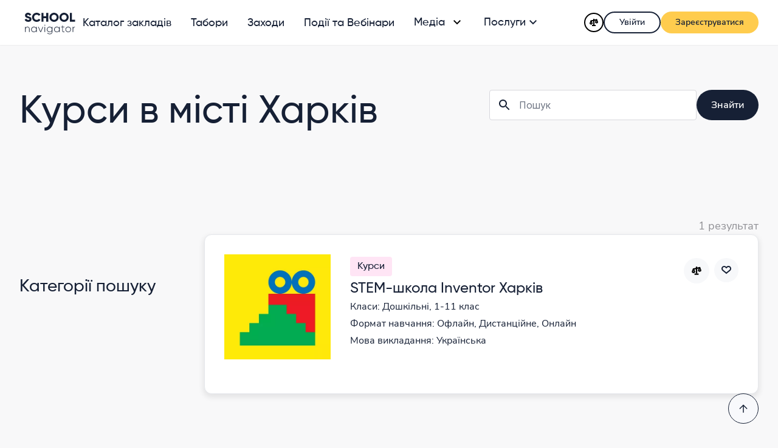

--- FILE ---
content_type: text/html; charset=utf-8
request_url: https://schoolnavigator.com.ua/uk/kursy-in-kharkiv-0ba00b5f-c88a-4286-accf-5b71d57d146c
body_size: 22389
content:
<!DOCTYPE html>
<html lang="uk">
  <head>
    <meta content="text/html; charset=UTF-8" http-equiv="Content-Type">
    <meta name="viewport" content="width=device-width, initial-scale=1, maximum-scale=2">

    <title>Пошук закладів типу &quot;Курси&quot; в місті Харків | School Navigator</title>
<meta name="description" content="Знайдіть найкращі заклади типу &quot;Курси&quot;&quot; в місті Харків на SchoolNavigator. Ми пропонуємо інформацію про навчальні заклади, що дозволяє батькам дізнатись цікаві факти про освіту для дитини, підготовку до школи чи НМТ, вибір професії, та інші освітні потреби. Відвідайте наш сайт, щоб дізнатись більше">
<link rel="canonical" href="https://schoolnavigator.com.ua/uk/kursy-in-kharkiv-0ba00b5f-c88a-4286-accf-5b71d57d146c">
<meta property="og:image" content="https://schoolnavigator.com.ua/assets/og-370f94ed0bdfb5e8615d09c9a3e2f88d36a26012f8d49c4448166db7fd4f8e8a.png">
    <meta name="csrf-param" content="authenticity_token" />
<meta name="csrf-token" content="o9Yc0RuK8E5nAMEHjPW9Dwl4eNg3L6lCjDGuD9ABCloQxv6eRilJx3XUth6dnyXfPMjqRShcsIbjmqIKpVlHVg" />
    

    <link rel="icon" type="image/x-icon" href="https://schoolnavigator.com.ua/assets/favicon-5ec1f90b304bff5729d9c9d696738b175951aaeb298aaad4af4f91c398acd23f.png" />
    <link rel="stylesheet" href="https://schoolnavigator.com.ua/assets/tailwind-269ef84a636113433521e0c8cf1d8d0c2d5bd7e4120cd31fbb300777ea70d599.css" data-turbo-track="reload" />
<link rel="stylesheet" href="https://schoolnavigator.com.ua/assets/inter-font-937aacac4c8a99cd89e9ce682f16d9a35fd4753bb49dddfafdfb1f3ea09f4fa1.css" data-turbo-track="reload" />
    <link rel="stylesheet" href="https://schoolnavigator.com.ua/assets/application-6ad149f192799d37aea0bc6cd452999180c9f263962632a678eb624dd44228d9.css" data-turbo-track="reload" media="all" />
    <script>
      window.RAILS_ENV = "production"
    </script>

    <script type="importmap" data-turbo-track="reload">{
  "imports": {
    "@rails/request.js": "https://schoolnavigator.com.ua/assets/requestjs-13ced64208a33e47e021c56d9a91f73507b5b58de492ee7c169ec578898b2e6c.js",
    "application": "https://schoolnavigator.com.ua/assets/application-7ef42bf756557c702f4088474e2a66ca65fbccbf2cca4a9d33aa1ddf8e751011.js",
    "@hotwired/turbo-rails": "https://schoolnavigator.com.ua/assets/turbo.min-6bc91f5a944e769564029521ffba5688349c3a00caef6d1b9c0a5a0a1b0905bc.js",
    "@hotwired/stimulus": "https://schoolnavigator.com.ua/assets/stimulus.min-5efaf1e13f6ed4ef4f95ede61493bf544ad8459e267e9f7383401b08c5c06b85.js",
    "@hotwired/stimulus-loading": "https://schoolnavigator.com.ua/assets/stimulus-loading-1fc59770fb1654500044afd3f5f6d7d00800e5be36746d55b94a2963a7a228aa.js",
    "@fortawesome/fontawesome-free": "https://ga.jspm.io/npm:@fortawesome/fontawesome-free@5.15.4/js/fontawesome.js",
    "process": "https://ga.jspm.io/npm:@jspm/core@2.0.0-beta.14/nodelibs/browser/process-production.js",
    "@nathanvda/cocoon": "https://ga.jspm.io/npm:@nathanvda/cocoon@1.2.14/cocoon.js",
    "@oddcamp/cocoon-vanilla-js": "https://ga.jspm.io/npm:@oddcamp/cocoon-vanilla-js@1.1.3/index.js",
    "select2": "https://ga.jspm.io/npm:select2@4.1.0-rc.0/dist/js/select2.js",
    "@popperjs/core": "https://ga.jspm.io/npm:@popperjs/core@2.11.2/lib/index.js",
    "swiper": "https://ga.jspm.io/npm:swiper@7.4.1/swiper.esm.js",
    "dom7": "https://ga.jspm.io/npm:dom7@4.0.4/dom7.esm.js",
    "ssr-window": "https://ga.jspm.io/npm:ssr-window@4.0.2/ssr-window.esm.js",
    "tom-select": "https://schoolnavigator.com.ua/assets/tom-select-1a455c6d71e0b66342fec77641466a74ff158edb9356330593004ba7d59ce059.js",
    "stimulus-scroll-to": "https://ga.jspm.io/npm:stimulus-scroll-to@4.0.0/dist/stimulus-scroll-to.es.js",
    "moment": "https://ga.jspm.io/npm:moment@2.29.2/moment.js",
    "vanillajs-datepicker": "https://ga.jspm.io/npm:vanillajs-datepicker@1.2.0/js/main.js",
    "emoji-picker-element": "https://ga.jspm.io/npm:emoji-picker-element@1.11.3/index.js",
    "tippy.js": "https://schoolnavigator.com.ua/assets/tippy.js-773b999e940a114a0de7be1cad8cb446a795239a37b085c3b5a1b7c1d0a20c43.js",
    "echarts": "https://schoolnavigator.com.ua/assets/echarts.min-090f9ae24ed9070985d2f30866838972a4b064121272ef2f4785c5aa9f51e4ca.js",
    "echarts/theme/dark": "https://schoolnavigator.com.ua/assets/echarts/theme/dark-5ad05e48c1b3e2b1e25811dacc8f12ae65e4f12c0623af52d3e39a082e0e62cc.js",
    "nouislider": "https://schoolnavigator.com.ua/assets/nouislider-851615999e9a1e512548ca527f109c06c04ff0a4653fee0c94643af0eb217c3c.js",
    "intl-tel-input": "https://ga.jspm.io/npm:intl-tel-input@18.1.5/index.js",
    "google-maps-api": "https://maps.googleapis.com/maps/api/js?key=AIzaSyBC9ji3InCiimqzVf3xznzTj59-Spn22GI&libraries=places%2Cmarker&callback=initMap&language=uk",
    "sweetalert2": "https://ga.jspm.io/npm:sweetalert2@11.10.0/dist/sweetalert2.all.js",
    "controllers/analytic_filters_controller": "https://schoolnavigator.com.ua/assets/controllers/analytic_filters_controller-db5e032d04498d326b34090742c5d544b46bd772582df2e97c0ebb811da6b5fe.js",
    "controllers/application": "https://schoolnavigator.com.ua/assets/controllers/application-c6d589ac623de36a476d6273165ef9739ee4ae4bfad82471c6fa11473d7e1abe.js",
    "controllers/billable_filters_ga_controller": "https://schoolnavigator.com.ua/assets/controllers/billable_filters_ga_controller-97a3e8f0dab94ab97401e63889851c42dc14668dc8ff43b3898a4861eb6c3c43.js",
    "controllers/calendar_controller": "https://schoolnavigator.com.ua/assets/controllers/calendar_controller-cfa6341116b69ac8f53198b291eff037f25f943ed76392ca8701bd5afe2bca2b.js",
    "controllers/carousel_controller": "https://schoolnavigator.com.ua/assets/controllers/carousel_controller-1f6c2be7e84aa5f1c1dfe529b480cb36aaad753ac5ea8a394ce0eb2e246a9219.js",
    "controllers/characters_counter_controller": "https://schoolnavigator.com.ua/assets/controllers/characters_counter_controller-ec5dac3583ce2d66a791bc9086a2e8f94cc33eaf124e236a7260b75bfe117c11.js",
    "controllers/clipboard_controller": "https://schoolnavigator.com.ua/assets/controllers/clipboard_controller-ff3fac11612e5d4b661bcf7be8a75fd9e88de09d8b3082c288f269d7e344ed19.js",
    "controllers/collapse_controller": "https://schoolnavigator.com.ua/assets/controllers/collapse_controller-fadf047c7a67ee3fa996b41ba8bc13594df1435aa44924b84499200bba58d316.js",
    "controllers/compare/remove_controller": "https://schoolnavigator.com.ua/assets/controllers/compare/remove_controller-3215bdcae46d762fd91de00c33d1569506a370c4004f1f09777d50fcbd707adb.js",
    "controllers/content_by_select_controller": "https://schoolnavigator.com.ua/assets/controllers/content_by_select_controller-8f5a4dd18bae42a867f08e3b631fd8423bbc00d0e41aa1b13ea8315db538a6ae.js",
    "controllers/delete_confirmation_dialog_controller": "https://schoolnavigator.com.ua/assets/controllers/delete_confirmation_dialog_controller-e5a61512a37dbf0f9ef491e43ee78f4673fc46c049be7a7f9d9a4ce7b6355e93.js",
    "controllers/dropdown_controller": "https://schoolnavigator.com.ua/assets/controllers/dropdown_controller-088a07d9fb6e01b6f687a21d4afafbe2cb8e3c792a67247c1f497d8451d5e28d.js",
    "controllers/emoji_picker_controller": "https://schoolnavigator.com.ua/assets/controllers/emoji_picker_controller-4524353403404bb3083cd8108ef6963bebeeed18e73bcacc317bbd896031e5b3.js",
    "controllers/expand_turbo_controller": "https://schoolnavigator.com.ua/assets/controllers/expand_turbo_controller-3d7781d445a0ab52b98b1f066b4a390633bbe455ce64f7b0fff772a10c397ca9.js",
    "controllers/filefield_handler_controller": "https://schoolnavigator.com.ua/assets/controllers/filefield_handler_controller-d606c734babc8ebbfbf22d4f4a7e64c1ec41ca99cf38db6cd03ce2ff1171f411.js",
    "controllers/filter_controller": "https://schoolnavigator.com.ua/assets/controllers/filter_controller-57cf1e318094610427fa789fdca970b439f531f924ab20687ff50f133b18afe6.js",
    "controllers/flash_controller": "https://schoolnavigator.com.ua/assets/controllers/flash_controller-e7536ed92f855531e96d2aa30218b0ee630e887a8341fa5cae34e0d160f5ce1c.js",
    "controllers/form_controller": "https://schoolnavigator.com.ua/assets/controllers/form_controller-890d85c1d8bd400f8681aab5397bd68774cfb48bbbf58053fc941181db1907b9.js",
    "controllers/header_controller": "https://schoolnavigator.com.ua/assets/controllers/header_controller-5399e3779090c026e8bdea83b34eed4bd1dec11c369e84d1ca0b438e17959d30.js",
    "controllers": "https://schoolnavigator.com.ua/assets/controllers/index-1c9c16fdb388cab374d619b89f808df8dbff05ad7f43e3cca0aada82090affe8.js",
    "controllers/map_controller": "https://schoolnavigator.com.ua/assets/controllers/map_controller-6ecfecebcb8a5befbaad20e193536a2e19db80a6caac0725f6add6ad765ac95b.js",
    "controllers/modal_controller": "https://schoolnavigator.com.ua/assets/controllers/modal_controller-c2e1829cd7cbab69b43aacec6f0a0a24d1dab2c810e7e57b01532ed01165a036.js",
    "controllers/navigation_controller": "https://schoolnavigator.com.ua/assets/controllers/navigation_controller-3219c71dadaf1404421a8fc3e4f7e9ad1e681b1b4eb9d41869be4b6cae7bffb4.js",
    "controllers/notice_controller": "https://schoolnavigator.com.ua/assets/controllers/notice_controller-1a2f4e5a25e6640af3df80cc84c4b124d1af6203b79027135079e70f4c84a413.js",
    "controllers/password_controller": "https://schoolnavigator.com.ua/assets/controllers/password_controller-0283b33025e031b820bab52cdf79d1aa9cf37194ea73bd9fed4fdd45da62fb96.js",
    "controllers/phone_controller": "https://schoolnavigator.com.ua/assets/controllers/phone_controller-c45624c1fcd0820c249b88bf9dbed7ffb2ae28a6ebf3d174d9e351d858705a73.js",
    "controllers/places_controller": "https://schoolnavigator.com.ua/assets/controllers/places_controller-c838d47e6a525eddfd1b1ec0bfb7bc773907e578c1408a6c4fb976e78d74920f.js",
    "controllers/price_range_controller": "https://schoolnavigator.com.ua/assets/controllers/price_range_controller-5a8adc43d6ecffb849ec9fc96ed6df2753abe0ddf864f997fc7d5c7d7fc3620a.js",
    "controllers/provider_collapse_controller": "https://schoolnavigator.com.ua/assets/controllers/provider_collapse_controller-8c7c8b2455da2becf5824604de3a67d997ad1b5fea8c88bff45ca87c4bce07d9.js",
    "controllers/radiobutton_controller": "https://schoolnavigator.com.ua/assets/controllers/radiobutton_controller-951bee1d7aff2d8df2eaaa9a6f302297bb57d189e110f7c639ba86db07a6fe48.js",
    "controllers/read_more_controller": "https://schoolnavigator.com.ua/assets/controllers/read_more_controller-0534f5f66b04604e3c2e2ed8cad8b3ef809036305e079298fa17ec8f2d933284.js",
    "controllers/scroll_to_content_controller": "https://schoolnavigator.com.ua/assets/controllers/scroll_to_content_controller-f6419e91686bd6a66ee3c5573682666b26264db9751cac3ce5043457df53a0fc.js",
    "controllers/scroll_to_on_load": "https://schoolnavigator.com.ua/assets/controllers/scroll_to_on_load-e094b9f8dfbc4cb09faafd8b9dcec88fbeb0b40345e5167caf60924e52dddb64.js",
    "controllers/search_map_controller": "https://schoolnavigator.com.ua/assets/controllers/search_map_controller-d8cd44abc7d0dcf6a1c6f2630f4a20106ab0640be6a5d574561650ea70431bca.js",
    "controllers/select_controller": "https://schoolnavigator.com.ua/assets/controllers/select_controller-645b8cd262b31184fe9f4cbadb1a5cd4d4d3b65c1f621e56c13c6c9d69e1be17.js",
    "controllers/show_more_less_controller": "https://schoolnavigator.com.ua/assets/controllers/show_more_less_controller-d731fd8f0a13b0533b5f2ba520df602367882e13faf864a38b2ec8ab5df88c26.js",
    "controllers/specialist_category_field_controller": "https://schoolnavigator.com.ua/assets/controllers/specialist_category_field_controller-1a14d3bb729c7025276fac36e6e5a721d95ece08eb1869f5db8c90c413e89efd.js",
    "controllers/spinner_controller": "https://schoolnavigator.com.ua/assets/controllers/spinner_controller-ceb6ffd422f634599a57e8f6dce30a5aac56045d6b5ad5b4e4e30682e037674a.js",
    "controllers/sticky_section_controller": "https://schoolnavigator.com.ua/assets/controllers/sticky_section_controller-2fd2f12c141ce2157fc4e1e063dc4ea72a731cb5a2a2fb2b66f8ddafbb44f83c.js",
    "controllers/tabs_controller": "https://schoolnavigator.com.ua/assets/controllers/tabs_controller-c50e1a83f34d4d55d977d11aed452153ca980da46f536b07e1f8529ee39fc3ef.js",
    "controllers/tinymce_with_turbo_controller": "https://schoolnavigator.com.ua/assets/controllers/tinymce_with_turbo_controller-bc53fc36bcc85c2a0bf0f5024e9eca0ff7d42c6876dcd6d735a6d68073da0b78.js",
    "controllers/tippy_controller": "https://schoolnavigator.com.ua/assets/controllers/tippy_controller-d5fad3fc9afcc9720ea8e7945a7b005653bb32ddb815405b44908cac96917c8f.js",
    "controllers/toggle_class_controller": "https://schoolnavigator.com.ua/assets/controllers/toggle_class_controller-eda0e7686c2605c7acf2e4ddde4bfd2646a17e5b08f36c3986c6745c723d1ab1.js",
    "controllers/ts_select_controller": "https://schoolnavigator.com.ua/assets/controllers/ts_select_controller-6c9da4a47cfc805e83eb2b7371ba3375b74b0aa569b656c94d4e32ad00235567.js",
    "controllers/webform_loader_controller": "https://schoolnavigator.com.ua/assets/controllers/webform_loader_controller-1e66bb6425efdeae1f72d3f9db4dac807fd46802c15dd137fde0c28b6917426c.js",
    "custom/ga": "https://schoolnavigator.com.ua/assets/custom/ga-8e807eea547bfa2e14a1606e2a92940dafacdf009c443035c1544bfe60da224e.js",
    "components/map/fullscreen_modal_control_component": "https://schoolnavigator.com.ua/assets/components/map/fullscreen_modal_control_component-e82ff8596d0f16f95389e73f752fbba32c26e91c2b1f6e40b19d8211002d0507.js",
    "components/map/road_to_control_component": "https://schoolnavigator.com.ua/assets/components/map/road_to_control_component-81df885e46d6cdeede14aaeb763f00daa6f328d7d5a0f16c90181d96cf021bf0.js"
  }
}</script>
<link rel="modulepreload" href="https://schoolnavigator.com.ua/assets/application-7ef42bf756557c702f4088474e2a66ca65fbccbf2cca4a9d33aa1ddf8e751011.js">
<link rel="modulepreload" href="https://schoolnavigator.com.ua/assets/turbo.min-6bc91f5a944e769564029521ffba5688349c3a00caef6d1b9c0a5a0a1b0905bc.js">
<link rel="modulepreload" href="https://schoolnavigator.com.ua/assets/stimulus.min-5efaf1e13f6ed4ef4f95ede61493bf544ad8459e267e9f7383401b08c5c06b85.js">
<link rel="modulepreload" href="https://schoolnavigator.com.ua/assets/stimulus-loading-1fc59770fb1654500044afd3f5f6d7d00800e5be36746d55b94a2963a7a228aa.js">
<script src="https://schoolnavigator.com.ua/assets/es-module-shims.min-167d7da9aa589075542de4d154fd01917e1397ca02950deecd42747ab11149b8.js" async="async" data-turbo-track="reload"></script>
<script type="module">import "application"</script>

    <link rel="preconnect" href="https://fonts.gstatic.com">
    <link rel="stylesheet" href="https://fonts.googleapis.com/css2?family=Source+Code+Pro:wght@700&display=swap">
        <script async src="https://www.googletagmanager.com/gtag/js?id=G-MB31JT2HT9"></script>
        <!-- Hotjar Tracking Code for https://schoolnavigator.com.ua/ -->
<script defer>
    (function(h,o,t,j,a,r){
        h.hj=h.hj||function(){(h.hj.q=h.hj.q||[]).push(arguments)};
        h._hjSettings={hjid:3209088,hjsv:6};
        a=o.getElementsByTagName('head')[0];
        r=o.createElement('script');r.defer=1;
        r.src=t+h._hjSettings.hjid+j+h._hjSettings.hjsv;
        a.appendChild(r);
    })(window,document,'https://static.hotjar.com/c/hotjar-','.js?sv=');
</script>

  </head>

  <body class="bg-neutral-gray-50">
    <header class="fixed top-0 z-30 w-screen transition-all duration-500 ease-in-out bg-white shadow-sm" data-controller="header" id="sticky-top">
  

  <div class="py-4 md:py-3 greeds-container">
    <nav class="flex justify-between" data-controller="toggle-class" data-toggle-class-target-class="fade-in-to-bottom">
      <a title="Головна" data-header-target="logo" href="/uk"><svg xmlns="http://www.w3.org/2000/svg" width="116" height="57" viewBox="0 0 116 57" fill="none" class="header-logo easy-out"><title>Логотип SchoolNavigator</title>
<path d="M9.88672 23.1737L13.2285 21.2647C13.8376 22.6467 14.8775 23.5847 16.7924 23.5847C18.6332 23.5847 19.0943 22.8688 19.0943 22.2258C19.0943 21.1984 18.1251 20.794 15.5809 20.1013C13.0367 19.4086 10.5901 18.2088 10.5901 15.0105C10.5901 11.8122 13.3497 9.94287 16.2842 9.94287C19.0707 9.94287 21.2515 11.2686 22.4866 13.7113L19.2155 15.5772C18.6332 14.3841 17.8357 13.645 16.2842 13.645C15.0727 13.6516 14.4703 14.2515 14.4703 14.9144C14.4703 15.68 14.8809 16.2037 17.5227 16.9925C20.0904 17.7548 22.9745 18.6496 22.9745 22.1695C22.9745 25.3943 20.3563 27.3034 16.6746 27.3034C13.1242 27.3034 10.8324 25.6329 9.88672 23.1737Z" fill="#162035"></path>
<path d="M24.0625 18.6165C24.0625 13.698 27.7711 9.94286 32.8831 9.94286C34.3291 9.92115 35.7567 10.265 37.0293 10.9416C38.302 11.6182 39.3772 12.6049 40.1522 13.8074L36.8071 15.7164C36.0566 14.4272 34.6028 13.6649 32.8831 13.6649C29.8778 13.6649 27.9394 15.6535 27.9394 18.6364C27.9394 21.6193 29.8778 23.6079 32.8831 23.6079C34.6028 23.6079 36.0801 22.8456 36.8071 21.5563L40.1522 23.4654C39.3807 24.6714 38.3063 25.661 37.0329 26.3386C35.7595 27.0162 34.3302 27.3587 32.8831 27.3332C27.7711 27.3034 24.0625 23.5316 24.0625 18.6165Z" fill="#162035"></path>
<path d="M55.0532 10.2744V26.9687H51.1763V20.3401H45.8456V26.9687H41.9688V10.2744H45.8456V16.6711H51.1763V10.2744H55.0532Z" fill="#162035"></path>
<path d="M57.2347 18.6166C57.2347 16.8985 57.752 15.219 58.7212 13.7904C59.6904 12.3619 61.068 11.2484 62.6797 10.5909C64.2915 9.93345 66.065 9.76142 67.776 10.0966C69.4871 10.4318 71.0587 11.2591 72.2923 12.474C73.5259 13.6889 74.366 15.2368 74.7063 16.9218C75.0467 18.6069 74.872 20.3536 74.2044 21.9409C73.5368 23.5282 72.4062 24.8849 70.9557 25.8395C69.5051 26.794 67.7998 27.3035 66.0552 27.3035C64.8943 27.3127 63.743 27.0944 62.6686 26.6611C61.5942 26.2278 60.6181 25.5883 59.7972 24.7798C58.9762 23.9713 58.3268 23.01 57.8869 21.9518C57.447 20.8937 57.2252 19.7599 57.2347 18.6166V18.6166ZM70.9956 18.6166C70.9956 15.6337 68.8148 13.6451 66.0552 13.6451C63.2956 13.6451 61.1115 15.6337 61.1115 18.6166C61.1115 21.5995 63.2923 23.5881 66.0552 23.5881C68.8182 23.5881 71.009 21.5995 71.009 18.6166H70.9956Z" fill="#162035"></path>
<path d="M76.3255 18.6166C76.3255 16.8983 76.8429 15.2187 77.8123 13.7901C78.7816 12.3614 80.1594 11.248 81.7713 10.5906C83.3833 9.93323 85.157 9.7614 86.8681 10.0968C88.5792 10.4323 90.1509 11.26 91.3843 12.4752C92.6178 13.6904 93.4576 15.2386 93.7976 16.9239C94.1375 18.6092 93.9624 20.3559 93.2943 21.9432C92.6261 23.5305 91.495 24.8869 90.0441 25.8411C88.5931 26.7952 86.8874 27.3041 85.1427 27.3035C83.982 27.3123 82.8312 27.0936 81.7571 26.6601C80.6831 26.2267 79.7074 25.5871 78.8868 24.7786C78.0662 23.9701 77.4171 23.009 76.9774 21.9511C76.5377 20.8932 76.3161 19.7597 76.3255 18.6166ZM90.0898 18.6166C90.0898 15.6337 87.909 13.6451 85.1461 13.6451C82.3831 13.6451 80.2024 15.6337 80.2024 18.6166C80.2024 21.5995 82.3831 23.5881 85.1461 23.5881C87.909 23.5881 90.0898 21.5995 90.0898 18.6166Z" fill="#162035"></path>
<path d="M106.083 23.2931V26.9687H96.1484V10.2744H100.025V23.2931H106.083Z" fill="#162035"></path>
<path d="M19.3781 40.6701V46.8546H18.3484V40.6701C18.3484 38.8406 17.2782 37.6474 15.3801 37.6474C13.4013 37.6474 11.8465 38.9201 11.8465 41.6047V46.8546H10.8369V36.9116H11.8465V38.8008C12.6138 37.3292 13.9061 36.6929 15.4609 36.6929C17.8637 36.6929 19.3781 38.2639 19.3781 40.6701Z" fill="#162035"></path>
<path d="M32.9469 36.9117V46.8547H31.9171V44.6076C31.4885 45.3669 30.8578 45.9968 30.0929 46.4295C29.3279 46.8622 28.4577 47.0814 27.5758 47.0635C26.1781 47.0635 24.8376 46.5167 23.8493 45.5433C22.8609 44.57 22.3057 43.2498 22.3057 41.8733C22.3057 40.4967 22.8609 39.1766 23.8493 38.2032C24.8376 37.2299 26.1781 36.683 27.5758 36.683C28.4588 36.6661 29.3297 36.8868 30.0947 37.3213C30.8597 37.7559 31.4898 38.3878 31.9171 39.1489V36.9018L32.9469 36.9117ZM31.9171 41.8832C31.9111 41.0522 31.6553 40.2416 31.182 39.5537C30.7086 38.8658 30.039 38.3314 29.2575 38.0179C28.4761 37.7044 27.6179 37.626 26.7912 37.7924C25.9645 37.9588 25.2064 38.3627 24.6126 38.9531C24.0188 39.5435 23.6158 40.2939 23.4546 41.1095C23.2934 41.9252 23.3812 42.7697 23.7068 43.5363C24.0325 44.3029 24.5814 44.9573 25.2844 45.417C25.9873 45.8766 26.8128 46.1209 27.6566 46.1189C28.2205 46.1225 28.7795 46.0151 29.3007 45.8031C29.8219 45.591 30.2948 45.2785 30.6917 44.8839C31.0886 44.4893 31.4014 44.0206 31.6119 43.5053C31.8223 42.99 31.9261 42.4385 31.9171 41.8832V41.8832Z" fill="#162035"></path>
<path d="M45.3452 36.9116L41.0847 46.8546H39.853L35.5723 36.9116H36.6626L40.4587 45.8206L44.275 36.9116H45.3452Z" fill="#162035"></path>
<path d="M47.6865 33.71C47.6865 33.5527 47.7339 33.3989 47.8226 33.2681C47.9114 33.1373 48.0375 33.0353 48.1851 32.9751C48.3327 32.9149 48.4951 32.8991 48.6518 32.9298C48.8085 32.9605 48.9524 33.0363 49.0653 33.1475C49.1783 33.2588 49.2552 33.4005 49.2864 33.5548C49.3175 33.7091 49.3015 33.869 49.2404 34.0144C49.1793 34.1597 49.0758 34.284 48.9429 34.3714C48.8101 34.4588 48.654 34.5054 48.4942 34.5054C48.28 34.5054 48.0746 34.4216 47.9231 34.2725C47.7716 34.1233 47.6865 33.921 47.6865 33.71V33.71ZM47.9894 36.9116H48.999V46.8547H47.9894V36.9116Z" fill="#162035"></path>
<path d="M62.8916 36.9119V46.3776C62.8916 49.3605 60.6503 51.0509 57.8638 51.0509C55.5081 51.0509 53.8254 50.1162 53.0985 48.6645L53.9869 48.1674C54.5119 49.2213 55.6427 50.0963 57.8638 50.0963C60.3878 50.0963 61.882 48.6446 61.882 46.3776V44.5481C61.4679 45.3224 60.8431 45.9679 60.0775 46.4122C59.3119 46.8565 58.4359 47.0821 57.5475 47.0637C56.1497 47.0637 54.8093 46.5169 53.8209 45.5435C52.8326 44.5702 52.2773 43.25 52.2773 41.8735C52.2773 40.4969 52.8326 39.1767 53.8209 38.2034C54.8093 37.23 56.1497 36.6832 57.5475 36.6832C58.4381 36.6645 59.3163 36.891 60.0832 37.3372C60.8502 37.7834 61.4755 38.4315 61.8887 39.2087V36.8887L62.8916 36.9119ZM61.882 41.8834C61.878 41.0504 61.6236 40.2373 61.1508 39.5466C60.678 38.856 60.0081 38.3187 59.2255 38.0027C58.443 37.6866 57.5829 37.606 56.7539 37.7709C55.9248 37.9358 55.164 38.3389 54.5673 38.9293C53.9707 39.5196 53.565 40.2709 53.4014 41.0881C53.2379 41.9053 53.3238 42.752 53.6484 43.5212C53.973 44.2904 54.5217 44.9476 55.2252 45.41C55.9287 45.8723 56.7555 46.1191 57.6013 46.1191C58.1663 46.1231 58.7264 46.0161 59.2489 45.8045C59.7715 45.5928 60.2459 45.2806 60.6445 44.8862C61.043 44.4918 61.3578 44.0231 61.5703 43.5075C61.7828 42.9919 61.8887 42.4398 61.882 41.8834Z" fill="#162035"></path>
<path d="M76.7299 36.9117V46.8547H75.7034V44.6076C75.2735 45.3694 74.6401 46.0009 73.872 46.4338C73.1038 46.8667 72.2301 47.0845 71.3453 47.0635C69.9476 47.0635 68.6071 46.5167 67.6188 45.5433C66.6304 44.57 66.0752 43.2498 66.0752 41.8733C66.0752 40.4967 66.6304 39.1766 67.6188 38.2032C68.6071 37.2299 69.9476 36.683 71.3453 36.683C72.2283 36.6661 73.0992 36.8868 73.8642 37.3213C74.6292 37.7559 75.2593 38.3878 75.6866 39.1489V36.9018L76.7299 36.9117ZM75.7034 41.8832C75.6974 41.0522 75.4416 40.2416 74.9683 39.5537C74.495 38.8658 73.8253 38.3314 73.0439 38.0179C72.2624 37.7044 71.4042 37.626 70.5775 37.7924C69.7509 37.9588 68.9928 38.3627 68.3989 38.9531C67.8051 39.5435 67.4022 40.2939 67.241 41.1095C67.0798 41.9252 67.1675 42.7697 67.4932 43.5363C67.8188 44.3029 68.3678 44.9573 69.0707 45.417C69.7737 45.8766 70.5991 46.1209 71.4429 46.1189C72.006 46.1212 72.5639 46.0128 73.0839 45.8002C73.604 45.5875 74.0757 45.2748 74.4715 44.8803C74.8673 44.4859 75.1792 44.0176 75.389 43.503C75.5988 42.9884 75.7023 42.4377 75.6933 41.8832H75.7034Z" fill="#162035"></path>
<path d="M82.7881 37.8862V44.3492C82.7881 46.0991 83.7337 46.1389 85.7933 45.9599V46.8548C83.1515 47.2525 81.7549 46.6162 81.7549 44.3492V37.8862H79.5371V36.9118H81.7784V34.426L82.7881 34.1377V36.9217H85.8169V37.8962L82.7881 37.8862Z" fill="#162035"></path>
<path d="M87.7482 41.8834C87.7402 40.8496 88.0441 39.8367 88.6213 38.9732C89.1986 38.1097 90.0231 37.4344 90.9905 37.033C91.9579 36.6317 93.0246 36.5222 94.0552 36.7186C95.0859 36.9149 96.0341 37.4083 96.7797 38.136C97.5252 38.8638 98.0346 39.7932 98.2432 40.8065C98.4518 41.8197 98.3501 42.8711 97.9512 43.8274C97.5523 44.7836 96.874 45.6017 96.0024 46.1779C95.1308 46.7541 94.1051 47.0624 93.0553 47.0637C92.3595 47.0739 91.6686 46.9471 91.0232 46.691C90.3777 46.4348 89.7907 46.0544 89.2964 45.5719C88.8021 45.0895 88.4106 44.5147 88.1448 43.8814C87.8789 43.248 87.7441 42.5687 87.7482 41.8834V41.8834ZM97.3159 41.8834C97.3099 41.0524 97.0541 40.2418 96.5807 39.5539C96.1074 38.8659 95.4378 38.3315 94.6563 38.0181C93.8749 37.7046 93.0166 37.6261 92.19 37.7926C91.3633 37.959 90.6052 38.3629 90.0114 38.9533C89.4175 39.5436 89.0146 40.294 88.8534 41.1097C88.6922 41.9254 88.78 42.7698 89.1056 43.5365C89.4313 44.3031 89.9802 44.9575 90.6832 45.4171C91.3861 45.8768 92.2116 46.1211 93.0553 46.1191C93.6193 46.1227 94.1783 46.0153 94.6995 45.8032C95.2207 45.5911 95.6936 45.2786 96.0905 44.8841C96.4874 44.4895 96.8002 44.0208 97.0106 43.5055C97.2211 42.9902 97.3248 42.4387 97.3159 41.8834Z" fill="#162035"></path>
<path d="M105.958 36.7891V37.7436C104.221 37.7436 102.593 38.7976 102.593 41.343V46.8713H101.583V36.9283H102.593V38.8771C103.272 37.2895 104.585 36.7891 105.958 36.7891Z" fill="#162035"></path>
</svg>
</a>
      <div class="z-20 flex my-auto h-fit">
        <!-- PC part -->
        <!-- Navigation -->
        <ul class="items-center hidden mr-3 text-center list-none lg:flex xl:mr-10">
          <li class="mr-8"><a class="caption-2 text-accents-dark" href="/uk/schools">Каталог закладів</a></li>
          <li class="mr-8"><a class="caption-2 text-accents-dark" href="/uk/camps">Табори</a></li>
          <li class="mr-8"><a class="caption-2 text-accents-dark" href="/uk/events">Заходи</a></li>
          <li class="mr-8"><a class="caption-2 text-accents-dark" href="/uk/webinars">Події та Вебінари</a></li>
          <li class="mr-8 dropdown-menu">
            <div class="flex">
              <a class="caption-2 mr-2 text-accents-dark w-fit gap-2" href="/uk/media">Медіа</a>
              <svg xmlns="http://www.w3.org/2000/svg" width="24" height="24" viewBox="0 0 24 24" fill="none" class="w-6 h-6">
<g clip-path="url(#clip0_3189_3999)">
<path d="M16.59 8L12 12.58L7.41 8L6 9.41L12 15.41L18 9.41L16.59 8Z" fill="currentColor"></path>
</g>
<defs>
<clipPath id="clip0_3189_3999">
<rect width="24" height="24" fill="white"></rect>
</clipPath>
</defs>
</svg>

            </div>
            <ul class="text-left dropdown__content">
              <li><a class="label-2" href="/uk/media/specprojects">Спецпроєкти</a></li>
              <li><a class="label-2" href="/uk/posts">Статті</a></li>
              <li><a class="label-2" href="/uk/media/selections">Добірки</a></li>
            </ul>
          </li>
          <li class="static mr-8 dropdown-menu">
            <div class="flex gap-2 cursor-pointer caption-2 text-accents-dark w-fit">
              <span>Послуги</span>
              <svg xmlns="http://www.w3.org/2000/svg" width="24" height="24" viewBox="0 0 24 24" fill="none" class="w-6 h-6">
<g clip-path="url(#clip0_3189_3999)">
<path d="M16.59 8L12 12.58L7.41 8L6 9.41L12 15.41L18 9.41L16.59 8Z" fill="currentColor"></path>
</g>
<defs>
<clipPath id="clip0_3189_3999">
<rect width="24" height="24" fill="white"></rect>
</clipPath>
</defs>
</svg>

            </div>
            <ul class="text-left dropdown__content full_wide_content">
              <div class="flex justify-around greeds-container">
                  <li>
                    <h6 class="pt-2 pb-3">Батькам</h6>
                    <div class="links">
                      <a class="label-2" href="/uk/schools">Каталог освітніх закладів</a>
                      <a class="label-2" href="/uk/products/educational_vision">Освітня візія</a>
                    </div>
                  </li>
                <li>
                  <h6 class="pt-2 pb-3">Освітянам</h6>
                  <div class="links">
                    <a class="label-2" href="/uk/products/job_search">Пошук роботи</a>
                  </div>
                </li>
                <li>
                  <h6 class="pt-2 pb-3">Освітнім закладам</h6>
                  <div class="links">
                    <a class="label-2" href="/uk/products/recruting">Рекрутинг</a>
                    <a class="label-2" href="/uk/products/marketing">Маркетинг</a>
                  </div>
                </li>
              </div>
            </ul>
          </li>
          <li></li>
        </ul>


        <div class="flex items-center gap-3">
          <a class="hidden lg:flex relative w-8 h-8 rounded-full justify-center items-center border-2 border-black" aria-label="Порівняння" href="/uk/compare?ids=">
            <svg xmlns="http://www.w3.org/2000/svg" viewBox="0 0 16 16" fill="none" class="w-4 h-4" height="16" width="16">
  <path d="M8 3V11" stroke="currentColor" stroke-width="2" stroke-linecap="square" stroke-linejoin="round"></path>
  <path d="M6 13L10 13" stroke="currentColor" stroke-width="2" stroke-linecap="square" stroke-linejoin="round"></path>
  <path d="M3.5 5.5L12.5 3.5" stroke="currentColor" stroke-width="2" stroke-linecap="round" stroke-linejoin="round"></path>
  <path fill-rule="evenodd" clip-rule="evenodd" d="M3.5 4.5C3.91206 4.5 4.28193 4.75276 4.43165 5.13665L5.93165 8.98281C5.97682 9.09862 6 9.22184 6 9.34615C6 10.2139 5.49411 10.7897 4.97394 11.1006C4.48619 11.3921 3.92625 11.5 3.5 11.5C3.07375 11.5 2.51381 11.3921 2.02606 11.1006C1.50589 10.7897 1 10.2139 1 9.34615C1 9.22184 1.02318 9.09862 1.06835 8.98281L2.56835 5.13665C2.71807 4.75276 3.08794 4.5 3.5 4.5ZM3 9.5C3.05248 9.53048 3.18293 9.56032 3.27055 9.58219C3.36115 9.60481 3.4439 9.61303 3.5 9.61303C3.5561 9.61303 3.63885 9.60481 3.72945 9.58219C3.81707 9.56032 3.94752 9.53048 4 9.5L3.5 7L3 9.5Z" fill="currentColor"></path>
  <path fill-rule="evenodd" clip-rule="evenodd" d="M12.5 2.5C12.9121 2.5 13.2819 2.75276 13.4317 3.13665L14.9317 6.98281C14.9768 7.09862 15 7.22184 15 7.34615C15 8.21385 14.4941 8.78971 13.9739 9.10058C13.4862 9.39207 12.9262 9.5 12.5 9.5C12.0738 9.5 11.5138 9.39207 11.0261 9.10058C10.5059 8.78971 10 8.21385 10 7.34615C10 7.22184 10.0232 7.09862 10.0683 6.98281L11.5683 3.13665C11.7181 2.75276 12.0879 2.5 12.5 2.5ZM12 7.5C12.0525 7.53048 12.1829 7.56032 12.2705 7.58219C12.3612 7.60481 12.4439 7.61303 12.5 7.61303C12.5561 7.61303 12.6388 7.60481 12.7295 7.58219C12.8171 7.56032 12.9475 7.53048 13 7.5L12.5 5L12 7.5Z" fill="currentColor"></path>
</svg>

            <div class="compare-navigation-counter">
</div>

</a>            <a class="sign-in-link duration-500 lg:opacity-100 min-w-fit transition-all ease-in delay-75 hidden md:flex button-3-text btn-accents-dark-outlined h-9 lg:!mr-0 lg:!border-accents-dark lg:!text-accents-dark" href="/users/sign_in?locale=uk">Увійти</a>
            <a class="lg:opacity-100 min-w-fit transition duration-500 lg:opacity-100 ease-in delay-75 hidden transition-all md:flex button-3-text btn-accents-yellow-solid lg:mr-0 h-9" data-header-target="orderService" href="/select_role?locale=uk">Зареєструватися</a>
        </div>

      <!-- Mobile part -->
        <div class="flex items-center gap-4 sm:gap-7">
          <a class="flex lg:hidden transition duration-700 easy-out rounded-full justify-center items-center border-2 border-black relative w-8 h-8" data-header-target="compareIcon" aria-label="Порівняння" href="/uk/compare?ids=">
            <svg xmlns="http://www.w3.org/2000/svg" viewBox="0 0 16 16" fill="none" class="w-4 h-4">
  <path d="M8 3V11" stroke="currentColor" stroke-width="2" stroke-linecap="square" stroke-linejoin="round"></path>
  <path d="M6 13L10 13" stroke="currentColor" stroke-width="2" stroke-linecap="square" stroke-linejoin="round"></path>
  <path d="M3.5 5.5L12.5 3.5" stroke="currentColor" stroke-width="2" stroke-linecap="round" stroke-linejoin="round"></path>
  <path fill-rule="evenodd" clip-rule="evenodd" d="M3.5 4.5C3.91206 4.5 4.28193 4.75276 4.43165 5.13665L5.93165 8.98281C5.97682 9.09862 6 9.22184 6 9.34615C6 10.2139 5.49411 10.7897 4.97394 11.1006C4.48619 11.3921 3.92625 11.5 3.5 11.5C3.07375 11.5 2.51381 11.3921 2.02606 11.1006C1.50589 10.7897 1 10.2139 1 9.34615C1 9.22184 1.02318 9.09862 1.06835 8.98281L2.56835 5.13665C2.71807 4.75276 3.08794 4.5 3.5 4.5ZM3 9.5C3.05248 9.53048 3.18293 9.56032 3.27055 9.58219C3.36115 9.60481 3.4439 9.61303 3.5 9.61303C3.5561 9.61303 3.63885 9.60481 3.72945 9.58219C3.81707 9.56032 3.94752 9.53048 4 9.5L3.5 7L3 9.5Z" fill="currentColor"></path>
  <path fill-rule="evenodd" clip-rule="evenodd" d="M12.5 2.5C12.9121 2.5 13.2819 2.75276 13.4317 3.13665L14.9317 6.98281C14.9768 7.09862 15 7.22184 15 7.34615C15 8.21385 14.4941 8.78971 13.9739 9.10058C13.4862 9.39207 12.9262 9.5 12.5 9.5C12.0738 9.5 11.5138 9.39207 11.0261 9.10058C10.5059 8.78971 10 8.21385 10 7.34615C10 7.22184 10.0232 7.09862 10.0683 6.98281L11.5683 3.13665C11.7181 2.75276 12.0879 2.5 12.5 2.5ZM12 7.5C12.0525 7.53048 12.1829 7.56032 12.2705 7.58219C12.3612 7.60481 12.4439 7.61303 12.5 7.61303C12.5561 7.61303 12.6388 7.60481 12.7295 7.58219C12.8171 7.56032 12.9475 7.53048 13 7.5L12.5 5L12 7.5Z" fill="currentColor"></path>
</svg>

            <div class="compare-navigation-counter">
</div>

</a>          <div class="w-10 h-10 m-1 rounded-full cursor-pointer lg:hidden avatar" data-action="click->toggle-class#call">
          </div>
          <div class="flex flex-col justify-between w-4.5 my-auto cursor-pointer burger-menu lg:hidden mr-4 h-3 z-20" data-action="click->header#toggleMenu" data-header-target="burgerMenu">
            <span class="block w-full bg-black burger-menu__line h-0.5 min-w-4.5 duration-500"></span>
            <span class="block w-full bg-black burger-menu__line h-0.5 min-w-4.5 duration-500"></span>
            <span class="block w-full bg-black burger-menu__line h-0.5 min-w-4.5 duration-500"></span>
          </div>
        </div>
      </div>
      <nav class="fixed inset-y-0 z-10 flex flex-col justify-around w-full min-h-screen px-5 py-4 pt-20 md:py-13 md:px-6 bg-accents-dark mobile-menu lg:hidden" data-header-target="menu">
        <!-- Navigation -->
        <div class="flex flex-col overflow-y-auto">
          <a class="mb-6 text-white heading-4" href="/uk/schools">Каталог закладів</a>
          <a class="mb-6 text-white heading-4" href="/uk/camps">Табори</a>
          <a class="mb-6 text-white heading-4" href="/uk/events">Заходи</a>
          <a class="mb-6 text-white heading-4" href="/uk/webinars">Події та Вебінари</a>

          <div class="mb-2 text-white">
            <input type="checkbox" id="dropdown-toggle-media" class="hidden">
            <label for="dropdown-toggle-media" class="flex items-center gap-3 text-white cursor-pointer heading-4">
              <span>Медіа</span>
              <svg xmlns="http://www.w3.org/2000/svg" width="20" height="20" viewBox="0 0 24 24" fill="none" class="w-5 h-5 text-white chevron-rotate">
<g clip-path="url(#clip0_3189_3999)">
<path d="M16.59 8L12 12.58L7.41 8L6 9.41L12 15.41L18 9.41L16.59 8Z" fill="currentColor"></path>
</g>
<defs>
<clipPath id="clip0_3189_3999">
<rect width="24" height="24" fill="white"></rect>
</clipPath>
</defs>
</svg>

            </label>
            <div id="dropdown-mobile-content-media" class="z-20 flex flex-col h-0 gap-4 mt-4 ml-4 overflow-hidden">
              <a class="label-1" href="/uk/media">Медіа</a>
              <a class="label-1" href="/uk/media/specprojects">Спецпроєкти</a>
              <a class="label-1" href="/uk/posts">Статті</a>
              <a class="label-1 mb-2" href="/uk/media/selections">Добірки</a>
            </div>
          </div>

          <div class="mb-2 text-white">
            <input type="checkbox" id="dropdown-toggle-products" class="hidden">
            <label for="dropdown-toggle-products" class="flex items-center gap-3 text-white cursor-pointer heading-4">
              <span>Послуги</span>
              <svg xmlns="http://www.w3.org/2000/svg" width="20" height="20" viewBox="0 0 24 24" fill="none" class="w-5 h-5 text-white chevron-rotate">
<g clip-path="url(#clip0_3189_3999)">
<path d="M16.59 8L12 12.58L7.41 8L6 9.41L12 15.41L18 9.41L16.59 8Z" fill="currentColor"></path>
</g>
<defs>
<clipPath id="clip0_3189_3999">
<rect width="24" height="24" fill="white"></rect>
</clipPath>
</defs>
</svg>

            </label>
            <div id="dropdown-mobile-content-products" class="z-20 flex flex-col h-0 gap-4 mt-4 ml-4 overflow-hidden">
                <div>
                  <h6 class="pt-2 pb-3 text-white">Батькам</h6>
                  <div class="ml-2 links">
                    <a class="label-2" href="/uk/schools">Каталог освітніх закладів</a>
                  </div>
                  <div class="ml-2 links">
                    <a href="/uk/kursy-in-kharkiv-0ba00b5f-c88a-4286-accf-5b71d57d146c?class=label-2&amp;rel=noreferrer+nofollow+noopener&amp;target=_blank">Освітня візія</a>
                  </div>
                </div>
              <div>
                <h6 class="pt-2 pb-3 text-white">Освітянам</h6>
                <div class="ml-2 links">
                  <a class="label-2" href="/uk/products/job_search">Пошук роботи</a>
                </div>
              </div>
              <div>
                <h6 class="pt-2 pb-3 text-white">Освітнім закладам</h6>
                <div class="ml-2 links">
                  <a class="label-2" href="/uk/products/recruting">Рекрутинг</a>
                </div>
                <div class="ml-2 links">
                  <a class="label-2" href="/uk/products/marketing">Маркетинг</a>
                </div>
              </div>
            </div>
          </div>
        </div>


        <!-- Buttons -->
        <div class="flex flex-col gap-3 md:flex-row">
          <a class="w-full btn-white-outlined lg:hidden" href="/users/sign_in?locale=uk">Увійти</a>
          <a class="w-full btn-accents-yellow-solid" href="/select_role?locale=uk">Зареєструватися</a>
        </div>
      </nav>
    </nav>
  </div>
</header>

    <turbo-frame id="modal"></turbo-frame>
    <turbo-frame id="flash"></turbo-frame>
    <turbo-frame id="additional_content"></turbo-frame>

    <div class="mt-20 md:mt-19">
      
      



<main id="main-section" class="relative pt-8 greeds-container" data-controller="filter">

  <div class="flex flex-col w-full gap-12 py-10 lg:mb-5 sm:flex-row">
    <div class="flex w-full text-center sm:w-1/2 sm:text-left">
      <h1 class="w-full">Курси в місті Харків</h1>
    </div>
    <div class="flex justify-end w-full sm:w-1/2">
      <turbo-frame class="w-full" id="search_bar">
  <div class="flex flex-col justify-end gap-2 lg:flex-row">
    <div class="relative">
      <form id="search-form" class="lg:w-1/2 lg:w-auto" data-controller="expand-turbo filter" data-filter-filters-params-value="{}" data-query-field="true" action="/uk/kursy-in-kharkiv-0ba00b5f-c88a-4286-accf-5b71d57d146c" accept-charset="UTF-8" method="get">
        <input class="rounded border pl-12 pr-12 py-3 border-neutral-gray-400 w-full" placeholder="Пошук" type="text" name="q" id="q" />
        <svg xmlns="http://www.w3.org/2000/svg" width="18" height="18" viewBox="0 0 18 18" fill="none" class="absolute top-4 left-4"><title>Пошук</title>
<path d="M12.5 11H11.71L11.43 10.73C12.41 9.59 13 8.11 13 6.5C13 2.91 10.09 0 6.5 0C2.91 0 0 2.91 0 6.5C0 10.09 2.91 13 6.5 13C8.11 13 9.59 12.41 10.73 11.43L11 11.71V12.5L16 17.49L17.49 16L12.5 11ZM6.5 11C4.01 11 2 8.99 2 6.5C2 4.01 4.01 2 6.5 2C8.99 2 11 4.01 11 6.5C11 8.99 8.99 11 6.5 11Z" fill="#162035"></path>
</svg>

</form>    </div>
    <button name="button" type="submit" form="search-form" data-controller="spinner" data-spinner-target="initiatorButton" class="btn-accents-dark-solid w-full lg:w-fit">Знайти</button>
  </div>
</turbo-frame>
    </div>
  </div>
  <a class="btn-scrollup mr-0" data-controller="scroll-to" data-scroll-to-offset-value="100" data-navigation-target="link" aria-label="Повернутись на початок" href="#main-section">
  <svg xmlns="http://www.w3.org/2000/svg" width="24" height="24" viewBox="0 0 24 24" fill="none" class="-rotate-90 w-5">
<path fill-rule="evenodd" clip-rule="evenodd" d="M12.0338 4L20 12L12.0338 20L10.7314 18.7032L16.4912 12.9189L4 12.9189L4 11.0811L16.4912 11.0811L10.7314 5.29684L12.0338 4Z" fill="#162035"></path>
</svg>

</a>
  <turbo-frame id="selected_filters">
</turbo-frame>

  <div class="flex gap-3 ml-auto w-fit">
      
      
  </div>

  <turbo-frame class="z-10 sticky block lg:static mt-10 top-24" id="mobile_filters_button">
  <button data-action="click->filter#toggleContent"
          class="w-full !bg-neutral-gray-50 btn-accents-dark-with-purple-hover-outlined lg:hidden">
    <svg xmlns="http://www.w3.org/2000/svg" width="18" height="12" viewBox="0 0 18 12" fill="none" class="inline-block mr-2"><title>Фільтр</title>
<path d="M7 12H11V10H7V12ZM0 0V2H18V0H0ZM3 7H15V5H3V7Z" fill="black"></path>
</svg>

    Фільтри
    <span class="filter-count">0</span>
  </button>
</turbo-frame>

  <hr class="hidden lg:inline">

  <div class="flex lg:gap-15">
    <div class="lg:w-1/3 xl:w-3/12">
      <aside class="flex flex-col lg:w-full z-[15] fixed lg:static bg-white lg:bg-transparent bottom-0 top-19 max-h-screen lg:max-h-full overflow-scroll lg:overflow-auto py-10 lg:pb-0 w-screen provider-filter inset-x-0 px-4 lg:px-0" data-filter-target="content">
  <turbo-frame class="w-full " data-turbo-action="advance" id="filters">
  <div class="sticky z-10 flex justify-between pt-6 pb-3 bg-white lg:mt-18 lg:bg-transparent -top-10">
    <h5>Категорії пошуку</h5>
    <svg xmlns="http://www.w3.org/2000/svg" width="36" height="36" viewBox="0 0 24 24" fill="none" class="cursor-pointer h-fit p-1 border-2 rounded-full border-accents-dark lg:hidden" data-action="click-&gt;filter#toggleContent">
<path d="M19 6.41L17.59 5L12 10.59L6.41 5L5 6.41L10.59 12L5 17.59L6.41 19L12 13.41L17.59 19L19 17.59L13.41 12L19 6.41Z" fill="currentColor"></path>
</svg>

  </div>

  <div data-controller="search-map" data-action="google-maps-callback@window-&gt;search-map#initMap" data-search-map-with-full-screen-modal-value="true" data-search-map-full-screen-modal-link-value="/uk/schools/map" class="my-5">
    <div data-search-map-target="field">
      <div data-search-map-target="map" class="w-full h-72 rounded-xl"></div>
    </div>
</div>
  
  
<div id="tooltip-content" class="hidden p-5 text-center">
  <div class="flex flex-col items-center gap-5">
    <p class="label-3">Інформація буде доступна після реєстрації</p>
    <a class="btn-accents-purple-solid" data-turbo-stream="true" href="/uk/forbid_filters_access">Отримати доступ</a>
  </div>
</div>
<div class="hidden tippy-box tippy-arrow"></div>



    <div class="flex flex-col gap-2 pt-4 mb-4 border-t"
      data-controller="provider-collapse"
      data-provider-collapse-content-class="filters-provider-collapse-content"
      data-provider-collapse-icon-class="rotate-180"
      data-provider-collapse-filter-name-value="sublocality">
  <div class="flex items-center justify-between gap-2 py-3">
    <form data-controller="filter" data-filter-filters-params-value="{&quot;featured_sublocality&quot;:&quot;true&quot;}" class="button_to" method="get" action="/uk/kursy-in-kharkiv-0ba00b5f-c88a-4286-accf-5b71d57d146c"><button data-controller="spinner" data-spinner-target="initiatorButton" type="submit"></button><input type="hidden" name="featured_sublocality" value="true" autocomplete="off" /></form>    <div class="flex w-full cursor-pointer" data-action="click->provider-collapse#toggle">
      <div class="flex items-baseline justify-start w-full gap-2"
           data-controller="tippy"
           data-tippy-content-id-value="tooltip-content">
        <svg xmlns="http://www.w3.org/2000/svg" width="16" height="18" viewBox="0 0 16 18" fill="none" class="text-neutral-gray-70 !border-neutral-gray-70 flex self-center">
<path fill-rule="evenodd" clip-rule="evenodd" d="M8 2C7.46957 2 6.96086 2.21071 6.58579 2.58579C6.21071 2.96086 6 3.46957 6 4V6H10V4C10 3.46957 9.78929 2.96086 9.41421 2.58579C9.03914 2.21071 8.53043 2 8 2ZM4 4V6H1.63636C0.749688 6 0 6.71063 0 7.625V16.375C0 17.2894 0.749688 18 1.63636 18H14.3636C15.2503 18 16 17.2894 16 16.375V7.625C16 6.71063 15.2503 6 14.3636 6H12V4C12 2.93913 11.5786 1.92172 10.8284 1.17157C10.0783 0.421427 9.06087 0 8 0C6.93913 0 5.92172 0.421427 5.17157 1.17157C4.42143 1.92172 4 2.93913 4 4ZM2 8H5H11H14V16H2V8ZM6 12C6 10.8954 6.89543 10 8 10C9.10457 10 10 10.8954 10 12C10 13.1046 9.10457 14 8 14C6.89543 14 6 13.1046 6 12Z" fill="currentColor"></path>
</svg>

        <p class="subtitle text-neutral-gray-70 !border-neutral-gray-70 flex self-center">Район</p>
      </div>
      <svg xmlns="http://www.w3.org/2000/svg" width="24" height="24" viewBox="0 0 24 24" fill="none" class="text-accents-dark mt-1  transition-all duration-300 ease-in-out ml-auto" data-provider-collapse-target="icon">
<path d="M17.355 7.59009L12 12.9334L6.645 7.59009L5 9.23509L12 16.2351L19 9.23509L17.355 7.59009Z" fill="black"></path>
</svg>

    </div>
  </div>
  <div data-provider-collapse-target="content" class="flex flex-col overflow-y-auto collapsed_filters">
      <form data-controller="filter billable-filters-ga analytic-filters" data-action="submit-&gt;billable-filters-ga#applyFilter" data-filter-filters-params-value="{}" data-filter-is-lockable-value="true" data-billable-filters-ga-events-value="{&quot;billable_filters&quot;:{&quot;closed_billing_modal&quot;:{&quot;type&quot;:&quot;closed_billing_modal&quot;},&quot;filter_apply&quot;:{&quot;type&quot;:&quot;filter_apply&quot;},&quot;proceed_with_billing&quot;:{&quot;type&quot;:&quot;proceed_with_billing&quot;},&quot;payment_success&quot;:{&quot;type&quot;:&quot;payment_success&quot;}}}" data-turbo-frame="modal" data-turbo-stream="true" data-analytic-filters-name-value="Салтівський район" data-analytic-filters-category-name-value="Район" data-analytic-filters-page-name-value="schools_search" data-analytic-filters-send-value="true" class="button_to" method="get" action="/uk/forbid_filters_access"><button class="cursor-pointer flex items-start mb-2 w-fit text-left  text-neutral-gray-70 !border-neutral-gray-70" data-controller="spinner" data-spinner-target="initiatorButton" type="submit">
  <input type="checkbox" id="sublocality_Салтівський район" class="input-check_box pointer-events-none !border-inherit mr-2 w-4.5 m-1 h-4.5" />
  <label class="body-1-short text-inherit pointer-events-none" for="sublocality__________________">Салтівський район <span class="aggs-size">(1)</span></label>
</button></form>
      <form data-controller="filter billable-filters-ga analytic-filters" data-action="submit-&gt;billable-filters-ga#applyFilter" data-filter-filters-params-value="{}" data-filter-is-lockable-value="true" data-billable-filters-ga-events-value="{&quot;billable_filters&quot;:{&quot;closed_billing_modal&quot;:{&quot;type&quot;:&quot;closed_billing_modal&quot;},&quot;filter_apply&quot;:{&quot;type&quot;:&quot;filter_apply&quot;},&quot;proceed_with_billing&quot;:{&quot;type&quot;:&quot;proceed_with_billing&quot;},&quot;payment_success&quot;:{&quot;type&quot;:&quot;payment_success&quot;}}}" data-turbo-frame="modal" data-turbo-stream="true" data-analytic-filters-name-value="Слобідський район" data-analytic-filters-category-name-value="Район" data-analytic-filters-page-name-value="schools_search" data-analytic-filters-send-value="true" class="button_to" method="get" action="/uk/forbid_filters_access"><button class="cursor-pointer flex items-start mb-2 w-fit text-left  text-neutral-gray-70 !border-neutral-gray-70" data-controller="spinner" data-spinner-target="initiatorButton" type="submit">
  <input type="checkbox" id="sublocality_Слобідський район" class="input-check_box pointer-events-none !border-inherit mr-2 w-4.5 m-1 h-4.5" />
  <label class="body-1-short text-inherit pointer-events-none" for="sublocality__________________">Слобідський район <span class="aggs-size">(1)</span></label>
</button></form>
      <form data-controller="filter billable-filters-ga analytic-filters" data-action="submit-&gt;billable-filters-ga#applyFilter" data-filter-filters-params-value="{}" data-filter-is-lockable-value="true" data-billable-filters-ga-events-value="{&quot;billable_filters&quot;:{&quot;closed_billing_modal&quot;:{&quot;type&quot;:&quot;closed_billing_modal&quot;},&quot;filter_apply&quot;:{&quot;type&quot;:&quot;filter_apply&quot;},&quot;proceed_with_billing&quot;:{&quot;type&quot;:&quot;proceed_with_billing&quot;},&quot;payment_success&quot;:{&quot;type&quot;:&quot;payment_success&quot;}}}" data-turbo-frame="modal" data-turbo-stream="true" data-analytic-filters-name-value="Шевченківський район" data-analytic-filters-category-name-value="Район" data-analytic-filters-page-name-value="schools_search" data-analytic-filters-send-value="true" class="button_to" method="get" action="/uk/forbid_filters_access"><button class="cursor-pointer flex items-start mb-2 w-fit text-left  text-neutral-gray-70 !border-neutral-gray-70" data-controller="spinner" data-spinner-target="initiatorButton" type="submit">
  <input type="checkbox" id="sublocality_Шевченківський район" class="input-check_box pointer-events-none !border-inherit mr-2 w-4.5 m-1 h-4.5" />
  <label class="body-1-short text-inherit pointer-events-none" for="sublocality_____________________">Шевченківський район <span class="aggs-size">(1)</span></label>
</button></form>
  </div>
</div>


    <div class="flex flex-col gap-2 pt-4 mb-4 border-t"
      data-controller="provider-collapse"
      data-provider-collapse-content-class="filters-provider-collapse-content"
      data-provider-collapse-icon-class="rotate-180"
      data-provider-collapse-filter-name-value="financing">
  <div class="flex items-center justify-between gap-2 py-3">
    <form data-controller="filter" data-filter-filters-params-value="{&quot;featured_financing&quot;:&quot;true&quot;}" class="button_to" method="get" action="/uk/kursy-in-kharkiv-0ba00b5f-c88a-4286-accf-5b71d57d146c"><button data-controller="spinner" data-spinner-target="initiatorButton" type="submit"></button><input type="hidden" name="featured_financing" value="true" autocomplete="off" /></form>    <div class="flex w-full cursor-pointer" data-action="click->provider-collapse#toggle">
      <div class="flex items-baseline justify-start w-full gap-2"
           data-controller=""
           data-tippy-content-id-value="tooltip-content">
        
        <p class="subtitle text-accents-dark !border-accents-dark">Фінансування</p>
      </div>
      <svg xmlns="http://www.w3.org/2000/svg" width="24" height="24" viewBox="0 0 24 24" fill="none" class="text-accents-dark mt-1  transition-all duration-300 ease-in-out ml-auto" data-provider-collapse-target="icon">
<path d="M17.355 7.59009L12 12.9334L6.645 7.59009L5 9.23509L12 16.2351L19 9.23509L17.355 7.59009Z" fill="black"></path>
</svg>

    </div>
  </div>
  <div data-provider-collapse-target="content" class="flex flex-col overflow-y-auto collapsed_filters">
      <form data-controller="filter billable-filters-ga analytic-filters" data-action="" data-filter-filters-params-value="{&quot;f&quot;:{&quot;financing&quot;:&quot;self_financed&quot;},&quot;page&quot;:1}" data-filter-is-lockable-value="false" data-billable-filters-ga-events-value="{&quot;billable_filters&quot;:{&quot;closed_billing_modal&quot;:{&quot;type&quot;:&quot;closed_billing_modal&quot;},&quot;filter_apply&quot;:{&quot;type&quot;:&quot;filter_apply&quot;},&quot;proceed_with_billing&quot;:{&quot;type&quot;:&quot;proceed_with_billing&quot;},&quot;payment_success&quot;:{&quot;type&quot;:&quot;payment_success&quot;}}}" data-turbo-frame="content" data-turbo-stream="true" data-analytic-filters-name-value="Приватна освіта" data-analytic-filters-category-name-value="Фінансування" data-analytic-filters-page-name-value="schools_search" data-analytic-filters-send-value="true" class="button_to" method="get" action="/uk/kursy-in-kharkiv-0ba00b5f-c88a-4286-accf-5b71d57d146c"><button class="cursor-pointer flex items-start mb-2 w-fit text-left  text-accents-dark !border-accents-dark" data-controller="spinner" data-spinner-target="initiatorButton" type="submit">
  <input type="radio" id="financing_self_financed" class="input-radio_button pointer-events-none !border-inherit mr-2 w-4.5 m-1 h-4.5" />
  <label class="body-1-short text-inherit pointer-events-none" for="financing_self_financed">Приватна освіта <span class="aggs-size">(1)</span></label>
</button><input type="hidden" name="f[financing]" value="self_financed" autocomplete="off" /><input type="hidden" name="page" value="1" autocomplete="off" /></form>
  </div>
</div>




    


    <div class="flex flex-col gap-2 pt-4 mb-4 border-t"
      data-controller="provider-collapse"
      data-provider-collapse-content-class="filters-provider-collapse-content"
      data-provider-collapse-icon-class="rotate-180"
      data-provider-collapse-filter-name-value="age_groups">
  <div class="flex items-center justify-between gap-2 py-3">
    <form data-controller="filter" data-filter-filters-params-value="{&quot;featured_age_groups&quot;:&quot;true&quot;}" class="button_to" method="get" action="/uk/kursy-in-kharkiv-0ba00b5f-c88a-4286-accf-5b71d57d146c"><button data-controller="spinner" data-spinner-target="initiatorButton" type="submit"></button><input type="hidden" name="featured_age_groups" value="true" autocomplete="off" /></form>    <div class="flex w-full cursor-pointer" data-action="click->provider-collapse#toggle">
      <div class="flex items-baseline justify-start w-full gap-2"
           data-controller=""
           data-tippy-content-id-value="tooltip-content">
        
        <p class="subtitle text-accents-dark !border-accents-dark">Вікові групи</p>
      </div>
      <svg xmlns="http://www.w3.org/2000/svg" width="24" height="24" viewBox="0 0 24 24" fill="none" class="text-accents-dark mt-1  transition-all duration-300 ease-in-out ml-auto" data-provider-collapse-target="icon">
<path d="M17.355 7.59009L12 12.9334L6.645 7.59009L5 9.23509L12 16.2351L19 9.23509L17.355 7.59009Z" fill="black"></path>
</svg>

    </div>
  </div>
  <div data-provider-collapse-target="content" class="flex flex-col overflow-y-auto collapsed_filters">
      <form data-controller="filter billable-filters-ga analytic-filters" data-action="" data-filter-filters-params-value="{&quot;f&quot;:{&quot;age_groups&quot;:&quot;1&quot;},&quot;page&quot;:1}" data-filter-is-lockable-value="false" data-billable-filters-ga-events-value="{&quot;billable_filters&quot;:{&quot;closed_billing_modal&quot;:{&quot;type&quot;:&quot;closed_billing_modal&quot;},&quot;filter_apply&quot;:{&quot;type&quot;:&quot;filter_apply&quot;},&quot;proceed_with_billing&quot;:{&quot;type&quot;:&quot;proceed_with_billing&quot;},&quot;payment_success&quot;:{&quot;type&quot;:&quot;payment_success&quot;}}}" data-turbo-frame="content" data-turbo-stream="true" data-analytic-filters-name-value="Дошкільні" data-analytic-filters-category-name-value="Вікові групи" data-analytic-filters-page-name-value="schools_search" data-analytic-filters-send-value="true" class="button_to" method="get" action="/uk/kursy-in-kharkiv-0ba00b5f-c88a-4286-accf-5b71d57d146c"><button class="cursor-pointer flex items-start mb-2 w-fit text-left  text-accents-dark !border-accents-dark" data-controller="spinner" data-spinner-target="initiatorButton" type="submit">
  <input type="checkbox" id="age_groups_1" class="input-check_box pointer-events-none !border-inherit mr-2 w-4.5 m-1 h-4.5" />
  <label class="body-1-short text-inherit pointer-events-none" for="age_groups_1">Дошкільні <span class="aggs-size">(1)</span></label>
</button><input type="hidden" name="f[age_groups]" value="1" autocomplete="off" /><input type="hidden" name="page" value="1" autocomplete="off" /></form>
      <form data-controller="filter billable-filters-ga analytic-filters" data-action="" data-filter-filters-params-value="{&quot;f&quot;:{&quot;age_groups&quot;:&quot;2&quot;},&quot;page&quot;:1}" data-filter-is-lockable-value="false" data-billable-filters-ga-events-value="{&quot;billable_filters&quot;:{&quot;closed_billing_modal&quot;:{&quot;type&quot;:&quot;closed_billing_modal&quot;},&quot;filter_apply&quot;:{&quot;type&quot;:&quot;filter_apply&quot;},&quot;proceed_with_billing&quot;:{&quot;type&quot;:&quot;proceed_with_billing&quot;},&quot;payment_success&quot;:{&quot;type&quot;:&quot;payment_success&quot;}}}" data-turbo-frame="content" data-turbo-stream="true" data-analytic-filters-name-value="Молодша школа" data-analytic-filters-category-name-value="Вікові групи" data-analytic-filters-page-name-value="schools_search" data-analytic-filters-send-value="true" class="button_to" method="get" action="/uk/kursy-in-kharkiv-0ba00b5f-c88a-4286-accf-5b71d57d146c"><button class="cursor-pointer flex items-start mb-2 w-fit text-left  text-accents-dark !border-accents-dark" data-controller="spinner" data-spinner-target="initiatorButton" type="submit">
  <input type="checkbox" id="age_groups_2" class="input-check_box pointer-events-none !border-inherit mr-2 w-4.5 m-1 h-4.5" />
  <label class="body-1-short text-inherit pointer-events-none" for="age_groups_2">Молодша школа <span class="aggs-size">(1)</span></label>
</button><input type="hidden" name="f[age_groups]" value="2" autocomplete="off" /><input type="hidden" name="page" value="1" autocomplete="off" /></form>
      <form data-controller="filter billable-filters-ga analytic-filters" data-action="" data-filter-filters-params-value="{&quot;f&quot;:{&quot;age_groups&quot;:&quot;3&quot;},&quot;page&quot;:1}" data-filter-is-lockable-value="false" data-billable-filters-ga-events-value="{&quot;billable_filters&quot;:{&quot;closed_billing_modal&quot;:{&quot;type&quot;:&quot;closed_billing_modal&quot;},&quot;filter_apply&quot;:{&quot;type&quot;:&quot;filter_apply&quot;},&quot;proceed_with_billing&quot;:{&quot;type&quot;:&quot;proceed_with_billing&quot;},&quot;payment_success&quot;:{&quot;type&quot;:&quot;payment_success&quot;}}}" data-turbo-frame="content" data-turbo-stream="true" data-analytic-filters-name-value="Середня школа" data-analytic-filters-category-name-value="Вікові групи" data-analytic-filters-page-name-value="schools_search" data-analytic-filters-send-value="true" class="button_to" method="get" action="/uk/kursy-in-kharkiv-0ba00b5f-c88a-4286-accf-5b71d57d146c"><button class="cursor-pointer flex items-start mb-2 w-fit text-left  text-accents-dark !border-accents-dark" data-controller="spinner" data-spinner-target="initiatorButton" type="submit">
  <input type="checkbox" id="age_groups_3" class="input-check_box pointer-events-none !border-inherit mr-2 w-4.5 m-1 h-4.5" />
  <label class="body-1-short text-inherit pointer-events-none" for="age_groups_3">Середня школа <span class="aggs-size">(1)</span></label>
</button><input type="hidden" name="f[age_groups]" value="3" autocomplete="off" /><input type="hidden" name="page" value="1" autocomplete="off" /></form>
      <form data-controller="filter billable-filters-ga analytic-filters" data-action="" data-filter-filters-params-value="{&quot;f&quot;:{&quot;age_groups&quot;:&quot;4&quot;},&quot;page&quot;:1}" data-filter-is-lockable-value="false" data-billable-filters-ga-events-value="{&quot;billable_filters&quot;:{&quot;closed_billing_modal&quot;:{&quot;type&quot;:&quot;closed_billing_modal&quot;},&quot;filter_apply&quot;:{&quot;type&quot;:&quot;filter_apply&quot;},&quot;proceed_with_billing&quot;:{&quot;type&quot;:&quot;proceed_with_billing&quot;},&quot;payment_success&quot;:{&quot;type&quot;:&quot;payment_success&quot;}}}" data-turbo-frame="content" data-turbo-stream="true" data-analytic-filters-name-value="Старша школа" data-analytic-filters-category-name-value="Вікові групи" data-analytic-filters-page-name-value="schools_search" data-analytic-filters-send-value="true" class="button_to" method="get" action="/uk/kursy-in-kharkiv-0ba00b5f-c88a-4286-accf-5b71d57d146c"><button class="cursor-pointer flex items-start mb-2 w-fit text-left  text-accents-dark !border-accents-dark" data-controller="spinner" data-spinner-target="initiatorButton" type="submit">
  <input type="checkbox" id="age_groups_4" class="input-check_box pointer-events-none !border-inherit mr-2 w-4.5 m-1 h-4.5" />
  <label class="body-1-short text-inherit pointer-events-none" for="age_groups_4">Старша школа <span class="aggs-size">(1)</span></label>
</button><input type="hidden" name="f[age_groups]" value="4" autocomplete="off" /><input type="hidden" name="page" value="1" autocomplete="off" /></form>
  </div>
</div>


    <div class="flex flex-col gap-2 pt-4 mb-4 border-t"
      data-controller="provider-collapse"
      data-provider-collapse-content-class="filters-provider-collapse-content"
      data-provider-collapse-icon-class="rotate-180"
      data-provider-collapse-filter-name-value="grades">
  <div class="flex items-center justify-between gap-2 py-3">
    <form data-controller="filter" data-filter-filters-params-value="{&quot;featured_grades&quot;:&quot;true&quot;}" class="button_to" method="get" action="/uk/kursy-in-kharkiv-0ba00b5f-c88a-4286-accf-5b71d57d146c"><button data-controller="spinner" data-spinner-target="initiatorButton" type="submit"></button><input type="hidden" name="featured_grades" value="true" autocomplete="off" /></form>    <div class="flex w-full cursor-pointer" data-action="click->provider-collapse#toggle">
      <div class="flex items-baseline justify-start w-full gap-2"
           data-controller="tippy"
           data-tippy-content-id-value="tooltip-content">
        <svg xmlns="http://www.w3.org/2000/svg" width="16" height="18" viewBox="0 0 16 18" fill="none" class="text-neutral-gray-70 !border-neutral-gray-70 flex self-center">
<path fill-rule="evenodd" clip-rule="evenodd" d="M8 2C7.46957 2 6.96086 2.21071 6.58579 2.58579C6.21071 2.96086 6 3.46957 6 4V6H10V4C10 3.46957 9.78929 2.96086 9.41421 2.58579C9.03914 2.21071 8.53043 2 8 2ZM4 4V6H1.63636C0.749688 6 0 6.71063 0 7.625V16.375C0 17.2894 0.749688 18 1.63636 18H14.3636C15.2503 18 16 17.2894 16 16.375V7.625C16 6.71063 15.2503 6 14.3636 6H12V4C12 2.93913 11.5786 1.92172 10.8284 1.17157C10.0783 0.421427 9.06087 0 8 0C6.93913 0 5.92172 0.421427 5.17157 1.17157C4.42143 1.92172 4 2.93913 4 4ZM2 8H5H11H14V16H2V8ZM6 12C6 10.8954 6.89543 10 8 10C9.10457 10 10 10.8954 10 12C10 13.1046 9.10457 14 8 14C6.89543 14 6 13.1046 6 12Z" fill="currentColor"></path>
</svg>

        <p class="subtitle text-neutral-gray-70 !border-neutral-gray-70 flex self-center">Класи</p>
      </div>
      <svg xmlns="http://www.w3.org/2000/svg" width="24" height="24" viewBox="0 0 24 24" fill="none" class="text-accents-dark mt-1  transition-all duration-300 ease-in-out ml-auto" data-provider-collapse-target="icon">
<path d="M17.355 7.59009L12 12.9334L6.645 7.59009L5 9.23509L12 16.2351L19 9.23509L17.355 7.59009Z" fill="black"></path>
</svg>

    </div>
  </div>
  <div data-provider-collapse-target="content" class="flex flex-col overflow-y-auto collapsed_filters">
      <form data-controller="filter billable-filters-ga analytic-filters" data-action="submit-&gt;billable-filters-ga#applyFilter" data-filter-filters-params-value="{}" data-filter-is-lockable-value="true" data-billable-filters-ga-events-value="{&quot;billable_filters&quot;:{&quot;closed_billing_modal&quot;:{&quot;type&quot;:&quot;closed_billing_modal&quot;},&quot;filter_apply&quot;:{&quot;type&quot;:&quot;filter_apply&quot;},&quot;proceed_with_billing&quot;:{&quot;type&quot;:&quot;proceed_with_billing&quot;},&quot;payment_success&quot;:{&quot;type&quot;:&quot;payment_success&quot;}}}" data-turbo-frame="modal" data-turbo-stream="true" data-analytic-filters-name-value="Дошкільні" data-analytic-filters-category-name-value="Класи" data-analytic-filters-page-name-value="schools_search" data-analytic-filters-send-value="true" class="button_to" method="get" action="/uk/forbid_filters_access"><button class="cursor-pointer flex items-start mb-2 w-fit text-left  text-neutral-gray-70 !border-neutral-gray-70" data-controller="spinner" data-spinner-target="initiatorButton" type="submit">
  <input type="checkbox" id="grades_1" class="input-check_box pointer-events-none !border-inherit mr-2 w-4.5 m-1 h-4.5" />
  <label class="body-1-short text-inherit pointer-events-none" for="grades_1">Дошкільні <span class="aggs-size">(1)</span></label>
</button></form>
      <form data-controller="filter billable-filters-ga analytic-filters" data-action="submit-&gt;billable-filters-ga#applyFilter" data-filter-filters-params-value="{}" data-filter-is-lockable-value="true" data-billable-filters-ga-events-value="{&quot;billable_filters&quot;:{&quot;closed_billing_modal&quot;:{&quot;type&quot;:&quot;closed_billing_modal&quot;},&quot;filter_apply&quot;:{&quot;type&quot;:&quot;filter_apply&quot;},&quot;proceed_with_billing&quot;:{&quot;type&quot;:&quot;proceed_with_billing&quot;},&quot;payment_success&quot;:{&quot;type&quot;:&quot;payment_success&quot;}}}" data-turbo-frame="modal" data-turbo-stream="true" data-analytic-filters-name-value="1 клас" data-analytic-filters-category-name-value="Класи" data-analytic-filters-page-name-value="schools_search" data-analytic-filters-send-value="true" class="button_to" method="get" action="/uk/forbid_filters_access"><button class="cursor-pointer flex items-start mb-2 w-fit text-left  text-neutral-gray-70 !border-neutral-gray-70" data-controller="spinner" data-spinner-target="initiatorButton" type="submit">
  <input type="checkbox" id="grades_2" class="input-check_box pointer-events-none !border-inherit mr-2 w-4.5 m-1 h-4.5" />
  <label class="body-1-short text-inherit pointer-events-none" for="grades_2">1 клас <span class="aggs-size">(1)</span></label>
</button></form>
      <form data-controller="filter billable-filters-ga analytic-filters" data-action="submit-&gt;billable-filters-ga#applyFilter" data-filter-filters-params-value="{}" data-filter-is-lockable-value="true" data-billable-filters-ga-events-value="{&quot;billable_filters&quot;:{&quot;closed_billing_modal&quot;:{&quot;type&quot;:&quot;closed_billing_modal&quot;},&quot;filter_apply&quot;:{&quot;type&quot;:&quot;filter_apply&quot;},&quot;proceed_with_billing&quot;:{&quot;type&quot;:&quot;proceed_with_billing&quot;},&quot;payment_success&quot;:{&quot;type&quot;:&quot;payment_success&quot;}}}" data-turbo-frame="modal" data-turbo-stream="true" data-analytic-filters-name-value="2 клас" data-analytic-filters-category-name-value="Класи" data-analytic-filters-page-name-value="schools_search" data-analytic-filters-send-value="true" class="button_to" method="get" action="/uk/forbid_filters_access"><button class="cursor-pointer flex items-start mb-2 w-fit text-left  text-neutral-gray-70 !border-neutral-gray-70" data-controller="spinner" data-spinner-target="initiatorButton" type="submit">
  <input type="checkbox" id="grades_3" class="input-check_box pointer-events-none !border-inherit mr-2 w-4.5 m-1 h-4.5" />
  <label class="body-1-short text-inherit pointer-events-none" for="grades_3">2 клас <span class="aggs-size">(1)</span></label>
</button></form>
      <form data-controller="filter billable-filters-ga analytic-filters" data-action="submit-&gt;billable-filters-ga#applyFilter" data-filter-filters-params-value="{}" data-filter-is-lockable-value="true" data-billable-filters-ga-events-value="{&quot;billable_filters&quot;:{&quot;closed_billing_modal&quot;:{&quot;type&quot;:&quot;closed_billing_modal&quot;},&quot;filter_apply&quot;:{&quot;type&quot;:&quot;filter_apply&quot;},&quot;proceed_with_billing&quot;:{&quot;type&quot;:&quot;proceed_with_billing&quot;},&quot;payment_success&quot;:{&quot;type&quot;:&quot;payment_success&quot;}}}" data-turbo-frame="modal" data-turbo-stream="true" data-analytic-filters-name-value="3 клас" data-analytic-filters-category-name-value="Класи" data-analytic-filters-page-name-value="schools_search" data-analytic-filters-send-value="true" class="button_to" method="get" action="/uk/forbid_filters_access"><button class="cursor-pointer flex items-start mb-2 w-fit text-left  text-neutral-gray-70 !border-neutral-gray-70" data-controller="spinner" data-spinner-target="initiatorButton" type="submit">
  <input type="checkbox" id="grades_4" class="input-check_box pointer-events-none !border-inherit mr-2 w-4.5 m-1 h-4.5" />
  <label class="body-1-short text-inherit pointer-events-none" for="grades_4">3 клас <span class="aggs-size">(1)</span></label>
</button></form>
      <form data-controller="filter billable-filters-ga analytic-filters" data-action="submit-&gt;billable-filters-ga#applyFilter" data-filter-filters-params-value="{}" data-filter-is-lockable-value="true" data-billable-filters-ga-events-value="{&quot;billable_filters&quot;:{&quot;closed_billing_modal&quot;:{&quot;type&quot;:&quot;closed_billing_modal&quot;},&quot;filter_apply&quot;:{&quot;type&quot;:&quot;filter_apply&quot;},&quot;proceed_with_billing&quot;:{&quot;type&quot;:&quot;proceed_with_billing&quot;},&quot;payment_success&quot;:{&quot;type&quot;:&quot;payment_success&quot;}}}" data-turbo-frame="modal" data-turbo-stream="true" data-analytic-filters-name-value="4 клас" data-analytic-filters-category-name-value="Класи" data-analytic-filters-page-name-value="schools_search" data-analytic-filters-send-value="true" class="button_to" method="get" action="/uk/forbid_filters_access"><button class="cursor-pointer flex items-start mb-2 w-fit text-left  text-neutral-gray-70 !border-neutral-gray-70" data-controller="spinner" data-spinner-target="initiatorButton" type="submit">
  <input type="checkbox" id="grades_5" class="input-check_box pointer-events-none !border-inherit mr-2 w-4.5 m-1 h-4.5" />
  <label class="body-1-short text-inherit pointer-events-none" for="grades_5">4 клас <span class="aggs-size">(1)</span></label>
</button></form>
      <form data-controller="filter billable-filters-ga analytic-filters" data-action="submit-&gt;billable-filters-ga#applyFilter" data-filter-filters-params-value="{}" data-filter-is-lockable-value="true" data-billable-filters-ga-events-value="{&quot;billable_filters&quot;:{&quot;closed_billing_modal&quot;:{&quot;type&quot;:&quot;closed_billing_modal&quot;},&quot;filter_apply&quot;:{&quot;type&quot;:&quot;filter_apply&quot;},&quot;proceed_with_billing&quot;:{&quot;type&quot;:&quot;proceed_with_billing&quot;},&quot;payment_success&quot;:{&quot;type&quot;:&quot;payment_success&quot;}}}" data-turbo-frame="modal" data-turbo-stream="true" data-analytic-filters-name-value="5 клас" data-analytic-filters-category-name-value="Класи" data-analytic-filters-page-name-value="schools_search" data-analytic-filters-send-value="true" class="button_to" method="get" action="/uk/forbid_filters_access"><button class="cursor-pointer flex items-start mb-2 w-fit text-left  text-neutral-gray-70 !border-neutral-gray-70" data-controller="spinner" data-spinner-target="initiatorButton" type="submit">
  <input type="checkbox" id="grades_6" class="input-check_box pointer-events-none !border-inherit mr-2 w-4.5 m-1 h-4.5" />
  <label class="body-1-short text-inherit pointer-events-none" for="grades_6">5 клас <span class="aggs-size">(1)</span></label>
</button></form>
      <form data-controller="filter billable-filters-ga analytic-filters" data-action="submit-&gt;billable-filters-ga#applyFilter" data-filter-filters-params-value="{}" data-filter-is-lockable-value="true" data-billable-filters-ga-events-value="{&quot;billable_filters&quot;:{&quot;closed_billing_modal&quot;:{&quot;type&quot;:&quot;closed_billing_modal&quot;},&quot;filter_apply&quot;:{&quot;type&quot;:&quot;filter_apply&quot;},&quot;proceed_with_billing&quot;:{&quot;type&quot;:&quot;proceed_with_billing&quot;},&quot;payment_success&quot;:{&quot;type&quot;:&quot;payment_success&quot;}}}" data-turbo-frame="modal" data-turbo-stream="true" data-analytic-filters-name-value="6 клас" data-analytic-filters-category-name-value="Класи" data-analytic-filters-page-name-value="schools_search" data-analytic-filters-send-value="true" class="button_to" method="get" action="/uk/forbid_filters_access"><button class="cursor-pointer flex items-start mb-2 w-fit text-left  text-neutral-gray-70 !border-neutral-gray-70" data-controller="spinner" data-spinner-target="initiatorButton" type="submit">
  <input type="checkbox" id="grades_7" class="input-check_box pointer-events-none !border-inherit mr-2 w-4.5 m-1 h-4.5" />
  <label class="body-1-short text-inherit pointer-events-none" for="grades_7">6 клас <span class="aggs-size">(1)</span></label>
</button></form>
      <form data-controller="filter billable-filters-ga analytic-filters" data-action="submit-&gt;billable-filters-ga#applyFilter" data-filter-filters-params-value="{}" data-filter-is-lockable-value="true" data-billable-filters-ga-events-value="{&quot;billable_filters&quot;:{&quot;closed_billing_modal&quot;:{&quot;type&quot;:&quot;closed_billing_modal&quot;},&quot;filter_apply&quot;:{&quot;type&quot;:&quot;filter_apply&quot;},&quot;proceed_with_billing&quot;:{&quot;type&quot;:&quot;proceed_with_billing&quot;},&quot;payment_success&quot;:{&quot;type&quot;:&quot;payment_success&quot;}}}" data-turbo-frame="modal" data-turbo-stream="true" data-analytic-filters-name-value="7 клас" data-analytic-filters-category-name-value="Класи" data-analytic-filters-page-name-value="schools_search" data-analytic-filters-send-value="true" class="button_to" method="get" action="/uk/forbid_filters_access"><button class="cursor-pointer flex items-start mb-2 w-fit text-left  text-neutral-gray-70 !border-neutral-gray-70" data-controller="spinner" data-spinner-target="initiatorButton" type="submit">
  <input type="checkbox" id="grades_8" class="input-check_box pointer-events-none !border-inherit mr-2 w-4.5 m-1 h-4.5" />
  <label class="body-1-short text-inherit pointer-events-none" for="grades_8">7 клас <span class="aggs-size">(1)</span></label>
</button></form>
      <form data-controller="filter billable-filters-ga analytic-filters" data-action="submit-&gt;billable-filters-ga#applyFilter" data-filter-filters-params-value="{}" data-filter-is-lockable-value="true" data-billable-filters-ga-events-value="{&quot;billable_filters&quot;:{&quot;closed_billing_modal&quot;:{&quot;type&quot;:&quot;closed_billing_modal&quot;},&quot;filter_apply&quot;:{&quot;type&quot;:&quot;filter_apply&quot;},&quot;proceed_with_billing&quot;:{&quot;type&quot;:&quot;proceed_with_billing&quot;},&quot;payment_success&quot;:{&quot;type&quot;:&quot;payment_success&quot;}}}" data-turbo-frame="modal" data-turbo-stream="true" data-analytic-filters-name-value="8 клас" data-analytic-filters-category-name-value="Класи" data-analytic-filters-page-name-value="schools_search" data-analytic-filters-send-value="true" class="button_to" method="get" action="/uk/forbid_filters_access"><button class="cursor-pointer flex items-start mb-2 w-fit text-left  text-neutral-gray-70 !border-neutral-gray-70" data-controller="spinner" data-spinner-target="initiatorButton" type="submit">
  <input type="checkbox" id="grades_9" class="input-check_box pointer-events-none !border-inherit mr-2 w-4.5 m-1 h-4.5" />
  <label class="body-1-short text-inherit pointer-events-none" for="grades_9">8 клас <span class="aggs-size">(1)</span></label>
</button></form>
      <form data-controller="filter billable-filters-ga analytic-filters" data-action="submit-&gt;billable-filters-ga#applyFilter" data-filter-filters-params-value="{}" data-filter-is-lockable-value="true" data-billable-filters-ga-events-value="{&quot;billable_filters&quot;:{&quot;closed_billing_modal&quot;:{&quot;type&quot;:&quot;closed_billing_modal&quot;},&quot;filter_apply&quot;:{&quot;type&quot;:&quot;filter_apply&quot;},&quot;proceed_with_billing&quot;:{&quot;type&quot;:&quot;proceed_with_billing&quot;},&quot;payment_success&quot;:{&quot;type&quot;:&quot;payment_success&quot;}}}" data-turbo-frame="modal" data-turbo-stream="true" data-analytic-filters-name-value="9 клас" data-analytic-filters-category-name-value="Класи" data-analytic-filters-page-name-value="schools_search" data-analytic-filters-send-value="true" class="button_to" method="get" action="/uk/forbid_filters_access"><button class="cursor-pointer flex items-start mb-2 w-fit text-left  text-neutral-gray-70 !border-neutral-gray-70" data-controller="spinner" data-spinner-target="initiatorButton" type="submit">
  <input type="checkbox" id="grades_10" class="input-check_box pointer-events-none !border-inherit mr-2 w-4.5 m-1 h-4.5" />
  <label class="body-1-short text-inherit pointer-events-none" for="grades_10">9 клас <span class="aggs-size">(1)</span></label>
</button></form>
      <form data-controller="filter billable-filters-ga analytic-filters" data-action="submit-&gt;billable-filters-ga#applyFilter" data-filter-filters-params-value="{}" data-filter-is-lockable-value="true" data-billable-filters-ga-events-value="{&quot;billable_filters&quot;:{&quot;closed_billing_modal&quot;:{&quot;type&quot;:&quot;closed_billing_modal&quot;},&quot;filter_apply&quot;:{&quot;type&quot;:&quot;filter_apply&quot;},&quot;proceed_with_billing&quot;:{&quot;type&quot;:&quot;proceed_with_billing&quot;},&quot;payment_success&quot;:{&quot;type&quot;:&quot;payment_success&quot;}}}" data-turbo-frame="modal" data-turbo-stream="true" data-analytic-filters-name-value="10 клас" data-analytic-filters-category-name-value="Класи" data-analytic-filters-page-name-value="schools_search" data-analytic-filters-send-value="true" class="button_to" method="get" action="/uk/forbid_filters_access"><button class="cursor-pointer flex items-start mb-2 w-fit text-left  text-neutral-gray-70 !border-neutral-gray-70" data-controller="spinner" data-spinner-target="initiatorButton" type="submit">
  <input type="checkbox" id="grades_11" class="input-check_box pointer-events-none !border-inherit mr-2 w-4.5 m-1 h-4.5" />
  <label class="body-1-short text-inherit pointer-events-none" for="grades_11">10 клас <span class="aggs-size">(1)</span></label>
</button></form>
      <form data-controller="filter billable-filters-ga analytic-filters" data-action="submit-&gt;billable-filters-ga#applyFilter" data-filter-filters-params-value="{}" data-filter-is-lockable-value="true" data-billable-filters-ga-events-value="{&quot;billable_filters&quot;:{&quot;closed_billing_modal&quot;:{&quot;type&quot;:&quot;closed_billing_modal&quot;},&quot;filter_apply&quot;:{&quot;type&quot;:&quot;filter_apply&quot;},&quot;proceed_with_billing&quot;:{&quot;type&quot;:&quot;proceed_with_billing&quot;},&quot;payment_success&quot;:{&quot;type&quot;:&quot;payment_success&quot;}}}" data-turbo-frame="modal" data-turbo-stream="true" data-analytic-filters-name-value="11 клас" data-analytic-filters-category-name-value="Класи" data-analytic-filters-page-name-value="schools_search" data-analytic-filters-send-value="true" class="button_to" method="get" action="/uk/forbid_filters_access"><button class="cursor-pointer flex items-start mb-2 w-fit text-left  text-neutral-gray-70 !border-neutral-gray-70" data-controller="spinner" data-spinner-target="initiatorButton" type="submit">
  <input type="checkbox" id="grades_12" class="input-check_box pointer-events-none !border-inherit mr-2 w-4.5 m-1 h-4.5" />
  <label class="body-1-short text-inherit pointer-events-none" for="grades_12">11 клас <span class="aggs-size">(1)</span></label>
</button></form>
  </div>
</div>




    <div class="flex flex-col gap-2 pt-4 mb-4 border-t"
      data-controller="provider-collapse"
      data-provider-collapse-content-class="filters-provider-collapse-content"
      data-provider-collapse-icon-class="rotate-180"
      data-provider-collapse-filter-name-value="learning_format_services">
  <div class="flex items-center justify-between gap-2 py-3">
    <form data-controller="filter" data-filter-filters-params-value="{&quot;featured_learning_format_services&quot;:&quot;true&quot;}" class="button_to" method="get" action="/uk/kursy-in-kharkiv-0ba00b5f-c88a-4286-accf-5b71d57d146c"><button data-controller="spinner" data-spinner-target="initiatorButton" type="submit"></button><input type="hidden" name="featured_learning_format_services" value="true" autocomplete="off" /></form>    <div class="flex w-full cursor-pointer" data-action="click->provider-collapse#toggle">
      <div class="flex items-baseline justify-start w-full gap-2"
           data-controller=""
           data-tippy-content-id-value="tooltip-content">
        
        <p class="subtitle text-accents-dark !border-accents-dark">Формат навчання</p>
      </div>
      <svg xmlns="http://www.w3.org/2000/svg" width="24" height="24" viewBox="0 0 24 24" fill="none" class="text-accents-dark mt-1  transition-all duration-300 ease-in-out ml-auto" data-provider-collapse-target="icon">
<path d="M17.355 7.59009L12 12.9334L6.645 7.59009L5 9.23509L12 16.2351L19 9.23509L17.355 7.59009Z" fill="black"></path>
</svg>

    </div>
  </div>
  <div data-provider-collapse-target="content" class="flex flex-col overflow-y-auto collapsed_filters">
      <form data-controller="filter billable-filters-ga analytic-filters" data-action="" data-filter-filters-params-value="{&quot;f&quot;:{&quot;learning_format_services&quot;:&quot;34&quot;},&quot;page&quot;:1}" data-filter-is-lockable-value="false" data-billable-filters-ga-events-value="{&quot;billable_filters&quot;:{&quot;closed_billing_modal&quot;:{&quot;type&quot;:&quot;closed_billing_modal&quot;},&quot;filter_apply&quot;:{&quot;type&quot;:&quot;filter_apply&quot;},&quot;proceed_with_billing&quot;:{&quot;type&quot;:&quot;proceed_with_billing&quot;},&quot;payment_success&quot;:{&quot;type&quot;:&quot;payment_success&quot;}}}" data-turbo-frame="content" data-turbo-stream="true" data-analytic-filters-name-value="Дистанційне" data-analytic-filters-category-name-value="Формат навчання" data-analytic-filters-page-name-value="schools_search" data-analytic-filters-send-value="true" class="button_to" method="get" action="/uk/kursy-in-kharkiv-0ba00b5f-c88a-4286-accf-5b71d57d146c"><button class="cursor-pointer flex items-start mb-2 w-fit text-left  text-accents-dark !border-accents-dark" data-controller="spinner" data-spinner-target="initiatorButton" type="submit">
  <input type="checkbox" id="learning_format_services_34" class="input-check_box pointer-events-none !border-inherit mr-2 w-4.5 m-1 h-4.5" />
  <label class="body-1-short text-inherit pointer-events-none" for="learning_format_services_34">Дистанційне <span class="aggs-size">(1)</span></label>
</button><input type="hidden" name="f[learning_format_services]" value="34" autocomplete="off" /><input type="hidden" name="page" value="1" autocomplete="off" /></form>
      <form data-controller="filter billable-filters-ga analytic-filters" data-action="" data-filter-filters-params-value="{&quot;f&quot;:{&quot;learning_format_services&quot;:&quot;123&quot;},&quot;page&quot;:1}" data-filter-is-lockable-value="false" data-billable-filters-ga-events-value="{&quot;billable_filters&quot;:{&quot;closed_billing_modal&quot;:{&quot;type&quot;:&quot;closed_billing_modal&quot;},&quot;filter_apply&quot;:{&quot;type&quot;:&quot;filter_apply&quot;},&quot;proceed_with_billing&quot;:{&quot;type&quot;:&quot;proceed_with_billing&quot;},&quot;payment_success&quot;:{&quot;type&quot;:&quot;payment_success&quot;}}}" data-turbo-frame="content" data-turbo-stream="true" data-analytic-filters-name-value="Онлайн" data-analytic-filters-category-name-value="Формат навчання" data-analytic-filters-page-name-value="schools_search" data-analytic-filters-send-value="true" class="button_to" method="get" action="/uk/kursy-in-kharkiv-0ba00b5f-c88a-4286-accf-5b71d57d146c"><button class="cursor-pointer flex items-start mb-2 w-fit text-left  text-accents-dark !border-accents-dark" data-controller="spinner" data-spinner-target="initiatorButton" type="submit">
  <input type="checkbox" id="learning_format_services_123" class="input-check_box pointer-events-none !border-inherit mr-2 w-4.5 m-1 h-4.5" />
  <label class="body-1-short text-inherit pointer-events-none" for="learning_format_services_123">Онлайн <span class="aggs-size">(1)</span></label>
</button><input type="hidden" name="f[learning_format_services]" value="123" autocomplete="off" /><input type="hidden" name="page" value="1" autocomplete="off" /></form>
      <form data-controller="filter billable-filters-ga analytic-filters" data-action="" data-filter-filters-params-value="{&quot;f&quot;:{&quot;learning_format_services&quot;:&quot;32&quot;},&quot;page&quot;:1}" data-filter-is-lockable-value="false" data-billable-filters-ga-events-value="{&quot;billable_filters&quot;:{&quot;closed_billing_modal&quot;:{&quot;type&quot;:&quot;closed_billing_modal&quot;},&quot;filter_apply&quot;:{&quot;type&quot;:&quot;filter_apply&quot;},&quot;proceed_with_billing&quot;:{&quot;type&quot;:&quot;proceed_with_billing&quot;},&quot;payment_success&quot;:{&quot;type&quot;:&quot;payment_success&quot;}}}" data-turbo-frame="content" data-turbo-stream="true" data-analytic-filters-name-value="Офлайн" data-analytic-filters-category-name-value="Формат навчання" data-analytic-filters-page-name-value="schools_search" data-analytic-filters-send-value="true" class="button_to" method="get" action="/uk/kursy-in-kharkiv-0ba00b5f-c88a-4286-accf-5b71d57d146c"><button class="cursor-pointer flex items-start mb-2 w-fit text-left  text-accents-dark !border-accents-dark" data-controller="spinner" data-spinner-target="initiatorButton" type="submit">
  <input type="checkbox" id="learning_format_services_32" class="input-check_box pointer-events-none !border-inherit mr-2 w-4.5 m-1 h-4.5" />
  <label class="body-1-short text-inherit pointer-events-none" for="learning_format_services_32">Офлайн <span class="aggs-size">(1)</span></label>
</button><input type="hidden" name="f[learning_format_services]" value="32" autocomplete="off" /><input type="hidden" name="page" value="1" autocomplete="off" /></form>
  </div>
</div>



    


    


    


    <div class="flex flex-col gap-2 pt-4 mb-4 border-t"
      data-controller="provider-collapse"
      data-provider-collapse-content-class="filters-provider-collapse-content"
      data-provider-collapse-icon-class="rotate-180"
      data-provider-collapse-filter-name-value="educational_program_approach_services">
  <div class="flex items-center justify-between gap-2 py-3">
    <form data-controller="filter" data-filter-filters-params-value="{&quot;featured_educational_program_approach_services&quot;:&quot;true&quot;}" class="button_to" method="get" action="/uk/kursy-in-kharkiv-0ba00b5f-c88a-4286-accf-5b71d57d146c"><button data-controller="spinner" data-spinner-target="initiatorButton" type="submit"></button><input type="hidden" name="featured_educational_program_approach_services" value="true" autocomplete="off" /></form>    <div class="flex w-full cursor-pointer" data-action="click->provider-collapse#toggle">
      <div class="flex items-baseline justify-start w-full gap-2"
           data-controller="tippy"
           data-tippy-content-id-value="tooltip-content">
        <svg xmlns="http://www.w3.org/2000/svg" width="16" height="18" viewBox="0 0 16 18" fill="none" class="text-neutral-gray-70 !border-neutral-gray-70 flex self-center">
<path fill-rule="evenodd" clip-rule="evenodd" d="M8 2C7.46957 2 6.96086 2.21071 6.58579 2.58579C6.21071 2.96086 6 3.46957 6 4V6H10V4C10 3.46957 9.78929 2.96086 9.41421 2.58579C9.03914 2.21071 8.53043 2 8 2ZM4 4V6H1.63636C0.749688 6 0 6.71063 0 7.625V16.375C0 17.2894 0.749688 18 1.63636 18H14.3636C15.2503 18 16 17.2894 16 16.375V7.625C16 6.71063 15.2503 6 14.3636 6H12V4C12 2.93913 11.5786 1.92172 10.8284 1.17157C10.0783 0.421427 9.06087 0 8 0C6.93913 0 5.92172 0.421427 5.17157 1.17157C4.42143 1.92172 4 2.93913 4 4ZM2 8H5H11H14V16H2V8ZM6 12C6 10.8954 6.89543 10 8 10C9.10457 10 10 10.8954 10 12C10 13.1046 9.10457 14 8 14C6.89543 14 6 13.1046 6 12Z" fill="currentColor"></path>
</svg>

        <p class="subtitle text-neutral-gray-70 !border-neutral-gray-70 flex self-center">Навчальна програма, підхід</p>
      </div>
      <svg xmlns="http://www.w3.org/2000/svg" width="24" height="24" viewBox="0 0 24 24" fill="none" class="text-accents-dark mt-1  transition-all duration-300 ease-in-out ml-auto" data-provider-collapse-target="icon">
<path d="M17.355 7.59009L12 12.9334L6.645 7.59009L5 9.23509L12 16.2351L19 9.23509L17.355 7.59009Z" fill="black"></path>
</svg>

    </div>
  </div>
  <div data-provider-collapse-target="content" class="flex flex-col overflow-y-auto collapsed_filters">
      <form data-controller="filter billable-filters-ga analytic-filters" data-action="submit-&gt;billable-filters-ga#applyFilter" data-filter-filters-params-value="{}" data-filter-is-lockable-value="true" data-billable-filters-ga-events-value="{&quot;billable_filters&quot;:{&quot;closed_billing_modal&quot;:{&quot;type&quot;:&quot;closed_billing_modal&quot;},&quot;filter_apply&quot;:{&quot;type&quot;:&quot;filter_apply&quot;},&quot;proceed_with_billing&quot;:{&quot;type&quot;:&quot;proceed_with_billing&quot;},&quot;payment_success&quot;:{&quot;type&quot;:&quot;payment_success&quot;}}}" data-turbo-frame="modal" data-turbo-stream="true" data-analytic-filters-name-value="STEM" data-analytic-filters-category-name-value="Навчальна програма, підхід" data-analytic-filters-page-name-value="schools_search" data-analytic-filters-send-value="true" class="button_to" method="get" action="/uk/forbid_filters_access"><button class="cursor-pointer flex items-start mb-2 w-fit text-left  text-neutral-gray-70 !border-neutral-gray-70" data-controller="spinner" data-spinner-target="initiatorButton" type="submit">
  <input type="checkbox" id="educational_program_approach_services_134" class="input-check_box pointer-events-none !border-inherit mr-2 w-4.5 m-1 h-4.5" />
  <label class="body-1-short text-inherit pointer-events-none" for="educational_program_approach_services_134">STEM <span class="aggs-size">(1)</span></label>
</button></form>
      <form data-controller="filter billable-filters-ga analytic-filters" data-action="submit-&gt;billable-filters-ga#applyFilter" data-filter-filters-params-value="{}" data-filter-is-lockable-value="true" data-billable-filters-ga-events-value="{&quot;billable_filters&quot;:{&quot;closed_billing_modal&quot;:{&quot;type&quot;:&quot;closed_billing_modal&quot;},&quot;filter_apply&quot;:{&quot;type&quot;:&quot;filter_apply&quot;},&quot;proceed_with_billing&quot;:{&quot;type&quot;:&quot;proceed_with_billing&quot;},&quot;payment_success&quot;:{&quot;type&quot;:&quot;payment_success&quot;}}}" data-turbo-frame="modal" data-turbo-stream="true" data-analytic-filters-name-value="Інше" data-analytic-filters-category-name-value="Навчальна програма, підхід" data-analytic-filters-page-name-value="schools_search" data-analytic-filters-send-value="true" class="button_to" method="get" action="/uk/forbid_filters_access"><button class="cursor-pointer flex items-start mb-2 w-fit text-left  text-neutral-gray-70 !border-neutral-gray-70" data-controller="spinner" data-spinner-target="initiatorButton" type="submit">
  <input type="checkbox" id="educational_program_approach_services_295" class="input-check_box pointer-events-none !border-inherit mr-2 w-4.5 m-1 h-4.5" />
  <label class="body-1-short text-inherit pointer-events-none" for="educational_program_approach_services_295">Інше <span class="aggs-size">(1)</span></label>
</button></form>
  </div>
</div>


    <div class="flex flex-col gap-2 pt-4 mb-4 border-t"
      data-controller="provider-collapse"
      data-provider-collapse-content-class="filters-provider-collapse-content"
      data-provider-collapse-icon-class="rotate-180"
      data-provider-collapse-filter-name-value="language_of_teaching">
  <div class="flex items-center justify-between gap-2 py-3">
    <form data-controller="filter" data-filter-filters-params-value="{&quot;featured_language_of_teaching&quot;:&quot;true&quot;}" class="button_to" method="get" action="/uk/kursy-in-kharkiv-0ba00b5f-c88a-4286-accf-5b71d57d146c"><button data-controller="spinner" data-spinner-target="initiatorButton" type="submit"></button><input type="hidden" name="featured_language_of_teaching" value="true" autocomplete="off" /></form>    <div class="flex w-full cursor-pointer" data-action="click->provider-collapse#toggle">
      <div class="flex items-baseline justify-start w-full gap-2"
           data-controller="tippy"
           data-tippy-content-id-value="tooltip-content">
        <svg xmlns="http://www.w3.org/2000/svg" width="16" height="18" viewBox="0 0 16 18" fill="none" class="text-neutral-gray-70 !border-neutral-gray-70 flex self-center">
<path fill-rule="evenodd" clip-rule="evenodd" d="M8 2C7.46957 2 6.96086 2.21071 6.58579 2.58579C6.21071 2.96086 6 3.46957 6 4V6H10V4C10 3.46957 9.78929 2.96086 9.41421 2.58579C9.03914 2.21071 8.53043 2 8 2ZM4 4V6H1.63636C0.749688 6 0 6.71063 0 7.625V16.375C0 17.2894 0.749688 18 1.63636 18H14.3636C15.2503 18 16 17.2894 16 16.375V7.625C16 6.71063 15.2503 6 14.3636 6H12V4C12 2.93913 11.5786 1.92172 10.8284 1.17157C10.0783 0.421427 9.06087 0 8 0C6.93913 0 5.92172 0.421427 5.17157 1.17157C4.42143 1.92172 4 2.93913 4 4ZM2 8H5H11H14V16H2V8ZM6 12C6 10.8954 6.89543 10 8 10C9.10457 10 10 10.8954 10 12C10 13.1046 9.10457 14 8 14C6.89543 14 6 13.1046 6 12Z" fill="currentColor"></path>
</svg>

        <p class="subtitle text-neutral-gray-70 !border-neutral-gray-70 flex self-center">Мова викладання</p>
      </div>
      <svg xmlns="http://www.w3.org/2000/svg" width="24" height="24" viewBox="0 0 24 24" fill="none" class="text-accents-dark mt-1  transition-all duration-300 ease-in-out ml-auto" data-provider-collapse-target="icon">
<path d="M17.355 7.59009L12 12.9334L6.645 7.59009L5 9.23509L12 16.2351L19 9.23509L17.355 7.59009Z" fill="black"></path>
</svg>

    </div>
  </div>
  <div data-provider-collapse-target="content" class="flex flex-col overflow-y-auto collapsed_filters">
      <form data-controller="filter billable-filters-ga analytic-filters" data-action="submit-&gt;billable-filters-ga#applyFilter" data-filter-filters-params-value="{}" data-filter-is-lockable-value="true" data-billable-filters-ga-events-value="{&quot;billable_filters&quot;:{&quot;closed_billing_modal&quot;:{&quot;type&quot;:&quot;closed_billing_modal&quot;},&quot;filter_apply&quot;:{&quot;type&quot;:&quot;filter_apply&quot;},&quot;proceed_with_billing&quot;:{&quot;type&quot;:&quot;proceed_with_billing&quot;},&quot;payment_success&quot;:{&quot;type&quot;:&quot;payment_success&quot;}}}" data-turbo-frame="modal" data-turbo-stream="true" data-analytic-filters-name-value="Українська" data-analytic-filters-category-name-value="Мова викладання" data-analytic-filters-page-name-value="schools_search" data-analytic-filters-send-value="true" class="button_to" method="get" action="/uk/forbid_filters_access"><button class="cursor-pointer flex items-start mb-2 w-fit text-left  text-neutral-gray-70 !border-neutral-gray-70" data-controller="spinner" data-spinner-target="initiatorButton" type="submit">
  <input type="radio" id="language_of_teaching_40" class="input-radio_button pointer-events-none !border-inherit mr-2 w-4.5 m-1 h-4.5" />
  <label class="body-1-short text-inherit pointer-events-none" for="language_of_teaching_40">Українська <span class="aggs-size">(1)</span></label>
</button></form>
  </div>
</div>

    <div class="flex flex-col gap-2 pt-4 mb-4 border-t"
      data-controller="provider-collapse"
      data-provider-collapse-content-class="filters-provider-collapse-content"
      data-provider-collapse-icon-class="rotate-180"
      data-provider-collapse-filter-name-value="language_of_teaching_bilingual">
  <div class="flex items-center justify-between gap-2 py-3">
    <form data-controller="filter" data-filter-filters-params-value="{&quot;featured_language_of_teaching_bilingual&quot;:&quot;true&quot;}" class="button_to" method="get" action="/uk/kursy-in-kharkiv-0ba00b5f-c88a-4286-accf-5b71d57d146c"><button data-controller="spinner" data-spinner-target="initiatorButton" type="submit"></button><input type="hidden" name="featured_language_of_teaching_bilingual" value="true" autocomplete="off" /></form>    <div class="flex w-full cursor-pointer" data-action="click->provider-collapse#toggle">
      <div class="flex items-baseline justify-start w-full gap-2"
           data-controller="tippy"
           data-tippy-content-id-value="tooltip-content">
        <svg xmlns="http://www.w3.org/2000/svg" width="16" height="18" viewBox="0 0 16 18" fill="none" class="text-neutral-gray-70 !border-neutral-gray-70 flex self-center">
<path fill-rule="evenodd" clip-rule="evenodd" d="M8 2C7.46957 2 6.96086 2.21071 6.58579 2.58579C6.21071 2.96086 6 3.46957 6 4V6H10V4C10 3.46957 9.78929 2.96086 9.41421 2.58579C9.03914 2.21071 8.53043 2 8 2ZM4 4V6H1.63636C0.749688 6 0 6.71063 0 7.625V16.375C0 17.2894 0.749688 18 1.63636 18H14.3636C15.2503 18 16 17.2894 16 16.375V7.625C16 6.71063 15.2503 6 14.3636 6H12V4C12 2.93913 11.5786 1.92172 10.8284 1.17157C10.0783 0.421427 9.06087 0 8 0C6.93913 0 5.92172 0.421427 5.17157 1.17157C4.42143 1.92172 4 2.93913 4 4ZM2 8H5H11H14V16H2V8ZM6 12C6 10.8954 6.89543 10 8 10C9.10457 10 10 10.8954 10 12C10 13.1046 9.10457 14 8 14C6.89543 14 6 13.1046 6 12Z" fill="currentColor"></path>
</svg>

        <p class="subtitle text-neutral-gray-70 !border-neutral-gray-70 flex self-center">Білінгва</p>
      </div>
      <svg xmlns="http://www.w3.org/2000/svg" width="24" height="24" viewBox="0 0 24 24" fill="none" class="text-accents-dark mt-1  transition-all duration-300 ease-in-out ml-auto" data-provider-collapse-target="icon">
<path d="M17.355 7.59009L12 12.9334L6.645 7.59009L5 9.23509L12 16.2351L19 9.23509L17.355 7.59009Z" fill="black"></path>
</svg>

    </div>
  </div>
  <div data-provider-collapse-target="content" class="flex flex-col overflow-y-auto collapsed_filters">
      <form data-controller="filter billable-filters-ga analytic-filters" data-action="submit-&gt;billable-filters-ga#applyFilter" data-filter-filters-params-value="{}" data-filter-is-lockable-value="true" data-billable-filters-ga-events-value="{&quot;billable_filters&quot;:{&quot;closed_billing_modal&quot;:{&quot;type&quot;:&quot;closed_billing_modal&quot;},&quot;filter_apply&quot;:{&quot;type&quot;:&quot;filter_apply&quot;},&quot;proceed_with_billing&quot;:{&quot;type&quot;:&quot;proceed_with_billing&quot;},&quot;payment_success&quot;:{&quot;type&quot;:&quot;payment_success&quot;}}}" data-turbo-frame="modal" data-turbo-stream="true" data-analytic-filters-name-value="Ні" data-analytic-filters-category-name-value="Білінгва" data-analytic-filters-page-name-value="schools_search" data-analytic-filters-send-value="true" class="button_to" method="get" action="/uk/forbid_filters_access"><button class="cursor-pointer flex items-start mb-2 w-fit text-left  text-neutral-gray-70 !border-neutral-gray-70" data-controller="spinner" data-spinner-target="initiatorButton" type="submit">
  <input type="radio" id="language_of_teaching_bilingual_false" class="input-radio_button pointer-events-none !border-inherit mr-2 w-4.5 m-1 h-4.5" />
  <label class="body-1-short text-inherit pointer-events-none" for="language_of_teaching_bilingual_false">Ні <span class="aggs-size">(1)</span></label>
</button></form>
  </div>
</div>

    
    
    



    <div class="flex flex-col gap-2 pt-4 mb-4 border-t"
      data-controller="provider-collapse"
      data-provider-collapse-content-class="filters-provider-collapse-content"
      data-provider-collapse-icon-class="rotate-180"
      data-provider-collapse-filter-name-value="in_depth_study_services">
  <div class="flex items-center justify-between gap-2 py-3">
    <form data-controller="filter" data-filter-filters-params-value="{&quot;featured_in_depth_study_services&quot;:&quot;true&quot;}" class="button_to" method="get" action="/uk/kursy-in-kharkiv-0ba00b5f-c88a-4286-accf-5b71d57d146c"><button data-controller="spinner" data-spinner-target="initiatorButton" type="submit"></button><input type="hidden" name="featured_in_depth_study_services" value="true" autocomplete="off" /></form>    <div class="flex w-full cursor-pointer" data-action="click->provider-collapse#toggle">
      <div class="flex items-baseline justify-start w-full gap-2"
           data-controller="tippy"
           data-tippy-content-id-value="tooltip-content">
        <svg xmlns="http://www.w3.org/2000/svg" width="16" height="18" viewBox="0 0 16 18" fill="none" class="text-neutral-gray-70 !border-neutral-gray-70 flex self-center">
<path fill-rule="evenodd" clip-rule="evenodd" d="M8 2C7.46957 2 6.96086 2.21071 6.58579 2.58579C6.21071 2.96086 6 3.46957 6 4V6H10V4C10 3.46957 9.78929 2.96086 9.41421 2.58579C9.03914 2.21071 8.53043 2 8 2ZM4 4V6H1.63636C0.749688 6 0 6.71063 0 7.625V16.375C0 17.2894 0.749688 18 1.63636 18H14.3636C15.2503 18 16 17.2894 16 16.375V7.625C16 6.71063 15.2503 6 14.3636 6H12V4C12 2.93913 11.5786 1.92172 10.8284 1.17157C10.0783 0.421427 9.06087 0 8 0C6.93913 0 5.92172 0.421427 5.17157 1.17157C4.42143 1.92172 4 2.93913 4 4ZM2 8H5H11H14V16H2V8ZM6 12C6 10.8954 6.89543 10 8 10C9.10457 10 10 10.8954 10 12C10 13.1046 9.10457 14 8 14C6.89543 14 6 13.1046 6 12Z" fill="currentColor"></path>
</svg>

        <p class="subtitle text-neutral-gray-70 !border-neutral-gray-70 flex self-center">Поглиблене вивчення</p>
      </div>
      <svg xmlns="http://www.w3.org/2000/svg" width="24" height="24" viewBox="0 0 24 24" fill="none" class="text-accents-dark mt-1  transition-all duration-300 ease-in-out ml-auto" data-provider-collapse-target="icon">
<path d="M17.355 7.59009L12 12.9334L6.645 7.59009L5 9.23509L12 16.2351L19 9.23509L17.355 7.59009Z" fill="black"></path>
</svg>

    </div>
  </div>
  <div data-provider-collapse-target="content" class="flex flex-col overflow-y-auto collapsed_filters">
      <form data-controller="filter billable-filters-ga analytic-filters" data-action="submit-&gt;billable-filters-ga#applyFilter" data-filter-filters-params-value="{}" data-filter-is-lockable-value="true" data-billable-filters-ga-events-value="{&quot;billable_filters&quot;:{&quot;closed_billing_modal&quot;:{&quot;type&quot;:&quot;closed_billing_modal&quot;},&quot;filter_apply&quot;:{&quot;type&quot;:&quot;filter_apply&quot;},&quot;proceed_with_billing&quot;:{&quot;type&quot;:&quot;proceed_with_billing&quot;},&quot;payment_success&quot;:{&quot;type&quot;:&quot;payment_success&quot;}}}" data-turbo-frame="modal" data-turbo-stream="true" data-analytic-filters-name-value="Інформаційні технології (ІТ)" data-analytic-filters-category-name-value="Поглиблене вивчення" data-analytic-filters-page-name-value="schools_search" data-analytic-filters-send-value="true" class="button_to" method="get" action="/uk/forbid_filters_access"><button class="cursor-pointer flex items-start mb-2 w-fit text-left  text-neutral-gray-70 !border-neutral-gray-70" data-controller="spinner" data-spinner-target="initiatorButton" type="submit">
  <input type="checkbox" id="in_depth_study_services_141" class="input-check_box pointer-events-none !border-inherit mr-2 w-4.5 m-1 h-4.5" />
  <label class="body-1-short text-inherit pointer-events-none" for="in_depth_study_services_141">Інформаційні технології (ІТ) <span class="aggs-size">(1)</span></label>
</button></form>
      <form data-controller="filter billable-filters-ga analytic-filters" data-action="submit-&gt;billable-filters-ga#applyFilter" data-filter-filters-params-value="{}" data-filter-is-lockable-value="true" data-billable-filters-ga-events-value="{&quot;billable_filters&quot;:{&quot;closed_billing_modal&quot;:{&quot;type&quot;:&quot;closed_billing_modal&quot;},&quot;filter_apply&quot;:{&quot;type&quot;:&quot;filter_apply&quot;},&quot;proceed_with_billing&quot;:{&quot;type&quot;:&quot;proceed_with_billing&quot;},&quot;payment_success&quot;:{&quot;type&quot;:&quot;payment_success&quot;}}}" data-turbo-frame="modal" data-turbo-stream="true" data-analytic-filters-name-value="Інше" data-analytic-filters-category-name-value="Поглиблене вивчення" data-analytic-filters-page-name-value="schools_search" data-analytic-filters-send-value="true" class="button_to" method="get" action="/uk/forbid_filters_access"><button class="cursor-pointer flex items-start mb-2 w-fit text-left  text-neutral-gray-70 !border-neutral-gray-70" data-controller="spinner" data-spinner-target="initiatorButton" type="submit">
  <input type="checkbox" id="in_depth_study_services_294" class="input-check_box pointer-events-none !border-inherit mr-2 w-4.5 m-1 h-4.5" />
  <label class="body-1-short text-inherit pointer-events-none" for="in_depth_study_services_294">Інше <span class="aggs-size">(1)</span></label>
</button></form>
  </div>
</div>



    <div class="flex flex-col gap-2 pt-4 mb-4 border-t"
      data-controller="provider-collapse"
      data-provider-collapse-content-class="filters-provider-collapse-content"
      data-provider-collapse-icon-class="rotate-180"
      data-provider-collapse-filter-name-value="additional_activities_services">
  <div class="flex items-center justify-between gap-2 py-3">
    <form data-controller="filter" data-filter-filters-params-value="{&quot;featured_additional_activities_services&quot;:&quot;true&quot;}" class="button_to" method="get" action="/uk/kursy-in-kharkiv-0ba00b5f-c88a-4286-accf-5b71d57d146c"><button data-controller="spinner" data-spinner-target="initiatorButton" type="submit"></button><input type="hidden" name="featured_additional_activities_services" value="true" autocomplete="off" /></form>    <div class="flex w-full cursor-pointer" data-action="click->provider-collapse#toggle">
      <div class="flex items-baseline justify-start w-full gap-2"
           data-controller="tippy"
           data-tippy-content-id-value="tooltip-content">
        <svg xmlns="http://www.w3.org/2000/svg" width="16" height="18" viewBox="0 0 16 18" fill="none" class="text-neutral-gray-70 !border-neutral-gray-70 flex self-center">
<path fill-rule="evenodd" clip-rule="evenodd" d="M8 2C7.46957 2 6.96086 2.21071 6.58579 2.58579C6.21071 2.96086 6 3.46957 6 4V6H10V4C10 3.46957 9.78929 2.96086 9.41421 2.58579C9.03914 2.21071 8.53043 2 8 2ZM4 4V6H1.63636C0.749688 6 0 6.71063 0 7.625V16.375C0 17.2894 0.749688 18 1.63636 18H14.3636C15.2503 18 16 17.2894 16 16.375V7.625C16 6.71063 15.2503 6 14.3636 6H12V4C12 2.93913 11.5786 1.92172 10.8284 1.17157C10.0783 0.421427 9.06087 0 8 0C6.93913 0 5.92172 0.421427 5.17157 1.17157C4.42143 1.92172 4 2.93913 4 4ZM2 8H5H11H14V16H2V8ZM6 12C6 10.8954 6.89543 10 8 10C9.10457 10 10 10.8954 10 12C10 13.1046 9.10457 14 8 14C6.89543 14 6 13.1046 6 12Z" fill="currentColor"></path>
</svg>

        <p class="subtitle text-neutral-gray-70 !border-neutral-gray-70 flex self-center">Додаткові активності</p>
      </div>
      <svg xmlns="http://www.w3.org/2000/svg" width="24" height="24" viewBox="0 0 24 24" fill="none" class="text-accents-dark mt-1  transition-all duration-300 ease-in-out ml-auto" data-provider-collapse-target="icon">
<path d="M17.355 7.59009L12 12.9334L6.645 7.59009L5 9.23509L12 16.2351L19 9.23509L17.355 7.59009Z" fill="black"></path>
</svg>

    </div>
  </div>
  <div data-provider-collapse-target="content" class="flex flex-col overflow-y-auto collapsed_filters">
      <form data-controller="filter billable-filters-ga analytic-filters" data-action="submit-&gt;billable-filters-ga#applyFilter" data-filter-filters-params-value="{}" data-filter-is-lockable-value="true" data-billable-filters-ga-events-value="{&quot;billable_filters&quot;:{&quot;closed_billing_modal&quot;:{&quot;type&quot;:&quot;closed_billing_modal&quot;},&quot;filter_apply&quot;:{&quot;type&quot;:&quot;filter_apply&quot;},&quot;proceed_with_billing&quot;:{&quot;type&quot;:&quot;proceed_with_billing&quot;},&quot;payment_success&quot;:{&quot;type&quot;:&quot;payment_success&quot;}}}" data-turbo-frame="modal" data-turbo-stream="true" data-analytic-filters-name-value="Інформаційні технології (ІТ)" data-analytic-filters-category-name-value="Додаткові активності" data-analytic-filters-page-name-value="schools_search" data-analytic-filters-send-value="true" class="button_to" method="get" action="/uk/forbid_filters_access"><button class="cursor-pointer flex items-start mb-2 w-fit text-left  text-neutral-gray-70 !border-neutral-gray-70" data-controller="spinner" data-spinner-target="initiatorButton" type="submit">
  <input type="checkbox" id="additional_activities_services_175" class="input-check_box pointer-events-none !border-inherit mr-2 w-4.5 m-1 h-4.5" />
  <label class="body-1-short text-inherit pointer-events-none" for="additional_activities_services_175">Інформаційні технології (ІТ) <span class="aggs-size">(1)</span></label>
</button></form>
  </div>
</div>



    <div class="flex flex-col gap-2 pt-4 mb-4 border-t"
      data-controller="provider-collapse"
      data-provider-collapse-content-class="filters-provider-collapse-content"
      data-provider-collapse-icon-class="rotate-180"
      data-provider-collapse-filter-name-value="activities_services">
  <div class="flex items-center justify-between gap-2 py-3">
    <form data-controller="filter" data-filter-filters-params-value="{&quot;featured_activities_services&quot;:&quot;true&quot;}" class="button_to" method="get" action="/uk/kursy-in-kharkiv-0ba00b5f-c88a-4286-accf-5b71d57d146c"><button data-controller="spinner" data-spinner-target="initiatorButton" type="submit"></button><input type="hidden" name="featured_activities_services" value="true" autocomplete="off" /></form>    <div class="flex w-full cursor-pointer" data-action="click->provider-collapse#toggle">
      <div class="flex items-baseline justify-start w-full gap-2"
           data-controller="tippy"
           data-tippy-content-id-value="tooltip-content">
        <svg xmlns="http://www.w3.org/2000/svg" width="16" height="18" viewBox="0 0 16 18" fill="none" class="text-neutral-gray-70 !border-neutral-gray-70 flex self-center">
<path fill-rule="evenodd" clip-rule="evenodd" d="M8 2C7.46957 2 6.96086 2.21071 6.58579 2.58579C6.21071 2.96086 6 3.46957 6 4V6H10V4C10 3.46957 9.78929 2.96086 9.41421 2.58579C9.03914 2.21071 8.53043 2 8 2ZM4 4V6H1.63636C0.749688 6 0 6.71063 0 7.625V16.375C0 17.2894 0.749688 18 1.63636 18H14.3636C15.2503 18 16 17.2894 16 16.375V7.625C16 6.71063 15.2503 6 14.3636 6H12V4C12 2.93913 11.5786 1.92172 10.8284 1.17157C10.0783 0.421427 9.06087 0 8 0C6.93913 0 5.92172 0.421427 5.17157 1.17157C4.42143 1.92172 4 2.93913 4 4ZM2 8H5H11H14V16H2V8ZM6 12C6 10.8954 6.89543 10 8 10C9.10457 10 10 10.8954 10 12C10 13.1046 9.10457 14 8 14C6.89543 14 6 13.1046 6 12Z" fill="currentColor"></path>
</svg>

        <p class="subtitle text-neutral-gray-70 !border-neutral-gray-70 flex self-center">Сервіси</p>
      </div>
      <svg xmlns="http://www.w3.org/2000/svg" width="24" height="24" viewBox="0 0 24 24" fill="none" class="text-accents-dark mt-1  transition-all duration-300 ease-in-out ml-auto" data-provider-collapse-target="icon">
<path d="M17.355 7.59009L12 12.9334L6.645 7.59009L5 9.23509L12 16.2351L19 9.23509L17.355 7.59009Z" fill="black"></path>
</svg>

    </div>
  </div>
  <div data-provider-collapse-target="content" class="flex flex-col overflow-y-auto collapsed_filters">
      <form data-controller="filter billable-filters-ga analytic-filters" data-action="submit-&gt;billable-filters-ga#applyFilter" data-filter-filters-params-value="{}" data-filter-is-lockable-value="true" data-billable-filters-ga-events-value="{&quot;billable_filters&quot;:{&quot;closed_billing_modal&quot;:{&quot;type&quot;:&quot;closed_billing_modal&quot;},&quot;filter_apply&quot;:{&quot;type&quot;:&quot;filter_apply&quot;},&quot;proceed_with_billing&quot;:{&quot;type&quot;:&quot;proceed_with_billing&quot;},&quot;payment_success&quot;:{&quot;type&quot;:&quot;payment_success&quot;}}}" data-turbo-frame="modal" data-turbo-stream="true" data-analytic-filters-name-value="Гуртки на території школи" data-analytic-filters-category-name-value="Сервіси" data-analytic-filters-page-name-value="schools_search" data-analytic-filters-send-value="true" class="button_to" method="get" action="/uk/forbid_filters_access"><button class="cursor-pointer flex items-start mb-2 w-fit text-left  text-neutral-gray-70 !border-neutral-gray-70" data-controller="spinner" data-spinner-target="initiatorButton" type="submit">
  <input type="checkbox" id="activities_services_221" class="input-check_box pointer-events-none !border-inherit mr-2 w-4.5 m-1 h-4.5" />
  <label class="body-1-short text-inherit pointer-events-none" for="activities_services_221">Гуртки на території школи <span class="aggs-size">(1)</span></label>
</button></form>
      <form data-controller="filter billable-filters-ga analytic-filters" data-action="submit-&gt;billable-filters-ga#applyFilter" data-filter-filters-params-value="{}" data-filter-is-lockable-value="true" data-billable-filters-ga-events-value="{&quot;billable_filters&quot;:{&quot;closed_billing_modal&quot;:{&quot;type&quot;:&quot;closed_billing_modal&quot;},&quot;filter_apply&quot;:{&quot;type&quot;:&quot;filter_apply&quot;},&quot;proceed_with_billing&quot;:{&quot;type&quot;:&quot;proceed_with_billing&quot;},&quot;payment_success&quot;:{&quot;type&quot;:&quot;payment_success&quot;}}}" data-turbo-frame="modal" data-turbo-stream="true" data-analytic-filters-name-value="Літні табори" data-analytic-filters-category-name-value="Сервіси" data-analytic-filters-page-name-value="schools_search" data-analytic-filters-send-value="true" class="button_to" method="get" action="/uk/forbid_filters_access"><button class="cursor-pointer flex items-start mb-2 w-fit text-left  text-neutral-gray-70 !border-neutral-gray-70" data-controller="spinner" data-spinner-target="initiatorButton" type="submit">
  <input type="checkbox" id="activities_services_228" class="input-check_box pointer-events-none !border-inherit mr-2 w-4.5 m-1 h-4.5" />
  <label class="body-1-short text-inherit pointer-events-none" for="activities_services_228">Літні табори <span class="aggs-size">(1)</span></label>
</button></form>
      <form data-controller="filter billable-filters-ga analytic-filters" data-action="submit-&gt;billable-filters-ga#applyFilter" data-filter-filters-params-value="{}" data-filter-is-lockable-value="true" data-billable-filters-ga-events-value="{&quot;billable_filters&quot;:{&quot;closed_billing_modal&quot;:{&quot;type&quot;:&quot;closed_billing_modal&quot;},&quot;filter_apply&quot;:{&quot;type&quot;:&quot;filter_apply&quot;},&quot;proceed_with_billing&quot;:{&quot;type&quot;:&quot;proceed_with_billing&quot;},&quot;payment_success&quot;:{&quot;type&quot;:&quot;payment_success&quot;}}}" data-turbo-frame="modal" data-turbo-stream="true" data-analytic-filters-name-value="Підготовка до школи" data-analytic-filters-category-name-value="Сервіси" data-analytic-filters-page-name-value="schools_search" data-analytic-filters-send-value="true" class="button_to" method="get" action="/uk/forbid_filters_access"><button class="cursor-pointer flex items-start mb-2 w-fit text-left  text-neutral-gray-70 !border-neutral-gray-70" data-controller="spinner" data-spinner-target="initiatorButton" type="submit">
  <input type="checkbox" id="activities_services_263" class="input-check_box pointer-events-none !border-inherit mr-2 w-4.5 m-1 h-4.5" />
  <label class="body-1-short text-inherit pointer-events-none" for="activities_services_263">Підготовка до школи <span class="aggs-size">(1)</span></label>
</button></form>
  </div>
</div>


  <div class="flex flex-col gap-2 pt-4 mb-4 border-t"
      data-controller="provider-collapse"
      data-provider-collapse-content-class="filters-provider-collapse-content"
      data-provider-collapse-icon-class="rotate-180"
      data-provider-collapse-filter-name-value="average_number_of_children_in_the_class">
  <div class="flex items-center justify-between gap-2 py-3">
    <form data-controller="filter" data-filter-filters-params-value="{&quot;featured_average_number_of_children_in_the_class&quot;:&quot;true&quot;}" class="button_to" method="get" action="/uk/kursy-in-kharkiv-0ba00b5f-c88a-4286-accf-5b71d57d146c"><button data-controller="spinner" data-spinner-target="initiatorButton" type="submit"></button><input type="hidden" name="featured_average_number_of_children_in_the_class" value="true" autocomplete="off" /></form>    <div class="flex w-full cursor-pointer" data-action="click->provider-collapse#toggle">
      <div class="flex items-baseline justify-start w-full gap-2"
           data-controller="tippy"
           data-tippy-content-id-value="tooltip-content">
        <svg xmlns="http://www.w3.org/2000/svg" width="16" height="18" viewBox="0 0 16 18" fill="none" class="text-neutral-gray-70 !border-neutral-gray-70 flex self-center">
<path fill-rule="evenodd" clip-rule="evenodd" d="M8 2C7.46957 2 6.96086 2.21071 6.58579 2.58579C6.21071 2.96086 6 3.46957 6 4V6H10V4C10 3.46957 9.78929 2.96086 9.41421 2.58579C9.03914 2.21071 8.53043 2 8 2ZM4 4V6H1.63636C0.749688 6 0 6.71063 0 7.625V16.375C0 17.2894 0.749688 18 1.63636 18H14.3636C15.2503 18 16 17.2894 16 16.375V7.625C16 6.71063 15.2503 6 14.3636 6H12V4C12 2.93913 11.5786 1.92172 10.8284 1.17157C10.0783 0.421427 9.06087 0 8 0C6.93913 0 5.92172 0.421427 5.17157 1.17157C4.42143 1.92172 4 2.93913 4 4ZM2 8H5H11H14V16H2V8ZM6 12C6 10.8954 6.89543 10 8 10C9.10457 10 10 10.8954 10 12C10 13.1046 9.10457 14 8 14C6.89543 14 6 13.1046 6 12Z" fill="currentColor"></path>
</svg>

        <p class="subtitle text-neutral-gray-70 !border-neutral-gray-70 flex self-center">Середня кількісь дітей в класі</p>
      </div>
      <svg xmlns="http://www.w3.org/2000/svg" width="24" height="24" viewBox="0 0 24 24" fill="none" class="text-accents-dark mt-1  transition-all duration-300 ease-in-out ml-auto" data-provider-collapse-target="icon">
<path d="M17.355 7.59009L12 12.9334L6.645 7.59009L5 9.23509L12 16.2351L19 9.23509L17.355 7.59009Z" fill="black"></path>
</svg>

    </div>
  </div>
  <div data-provider-collapse-target="content" class="flex flex-col overflow-y-auto collapsed_filters">
      <form data-controller="filter billable-filters-ga analytic-filters" data-action="submit-&gt;billable-filters-ga#applyFilter" data-filter-filters-params-value="{}" data-filter-is-lockable-value="true" data-billable-filters-ga-events-value="{&quot;billable_filters&quot;:{&quot;closed_billing_modal&quot;:{&quot;type&quot;:&quot;closed_billing_modal&quot;},&quot;filter_apply&quot;:{&quot;type&quot;:&quot;filter_apply&quot;},&quot;proceed_with_billing&quot;:{&quot;type&quot;:&quot;proceed_with_billing&quot;},&quot;payment_success&quot;:{&quot;type&quot;:&quot;payment_success&quot;}}}" data-turbo-frame="modal" data-turbo-stream="true" data-analytic-filters-name-value="до 10" data-analytic-filters-category-name-value="Середня кількісь дітей в класі" data-analytic-filters-page-name-value="schools_search" data-analytic-filters-send-value="true" class="button_to" method="get" action="/uk/forbid_filters_access"><button class="cursor-pointer flex items-start mb-2 w-fit text-left  text-neutral-gray-70 !border-neutral-gray-70" data-controller="spinner" data-spinner-target="initiatorButton" type="submit">
  <input type="checkbox" id="average_number_of_children_in_the_class_до 10" class="input-check_box pointer-events-none !border-inherit mr-2 w-4.5 m-1 h-4.5" />
  <label class="body-1-short text-inherit pointer-events-none" for="average_number_of_children_in_the_class____10">до 10 <span class="aggs-size">(1)</span></label>
</button></form>
  </div>
</div>




    <div class="flex flex-col gap-2 pt-4 mb-4 border-t"
      data-controller="provider-collapse"
      data-provider-collapse-content-class="filters-provider-collapse-content"
      data-provider-collapse-icon-class="rotate-180"
      data-provider-collapse-filter-name-value="school_infrastructure_services">
  <div class="flex items-center justify-between gap-2 py-3">
    <form data-controller="filter" data-filter-filters-params-value="{&quot;featured_school_infrastructure_services&quot;:&quot;true&quot;}" class="button_to" method="get" action="/uk/kursy-in-kharkiv-0ba00b5f-c88a-4286-accf-5b71d57d146c"><button data-controller="spinner" data-spinner-target="initiatorButton" type="submit"></button><input type="hidden" name="featured_school_infrastructure_services" value="true" autocomplete="off" /></form>    <div class="flex w-full cursor-pointer" data-action="click->provider-collapse#toggle">
      <div class="flex items-baseline justify-start w-full gap-2"
           data-controller="tippy"
           data-tippy-content-id-value="tooltip-content">
        <svg xmlns="http://www.w3.org/2000/svg" width="16" height="18" viewBox="0 0 16 18" fill="none" class="text-neutral-gray-70 !border-neutral-gray-70 flex self-center">
<path fill-rule="evenodd" clip-rule="evenodd" d="M8 2C7.46957 2 6.96086 2.21071 6.58579 2.58579C6.21071 2.96086 6 3.46957 6 4V6H10V4C10 3.46957 9.78929 2.96086 9.41421 2.58579C9.03914 2.21071 8.53043 2 8 2ZM4 4V6H1.63636C0.749688 6 0 6.71063 0 7.625V16.375C0 17.2894 0.749688 18 1.63636 18H14.3636C15.2503 18 16 17.2894 16 16.375V7.625C16 6.71063 15.2503 6 14.3636 6H12V4C12 2.93913 11.5786 1.92172 10.8284 1.17157C10.0783 0.421427 9.06087 0 8 0C6.93913 0 5.92172 0.421427 5.17157 1.17157C4.42143 1.92172 4 2.93913 4 4ZM2 8H5H11H14V16H2V8ZM6 12C6 10.8954 6.89543 10 8 10C9.10457 10 10 10.8954 10 12C10 13.1046 9.10457 14 8 14C6.89543 14 6 13.1046 6 12Z" fill="currentColor"></path>
</svg>

        <p class="subtitle text-neutral-gray-70 !border-neutral-gray-70 flex self-center">Інфраструктура закладу</p>
      </div>
      <svg xmlns="http://www.w3.org/2000/svg" width="24" height="24" viewBox="0 0 24 24" fill="none" class="text-accents-dark mt-1  transition-all duration-300 ease-in-out ml-auto" data-provider-collapse-target="icon">
<path d="M17.355 7.59009L12 12.9334L6.645 7.59009L5 9.23509L12 16.2351L19 9.23509L17.355 7.59009Z" fill="black"></path>
</svg>

    </div>
  </div>
  <div data-provider-collapse-target="content" class="flex flex-col overflow-y-auto collapsed_filters">
      <form data-controller="filter billable-filters-ga analytic-filters" data-action="submit-&gt;billable-filters-ga#applyFilter" data-filter-filters-params-value="{}" data-filter-is-lockable-value="true" data-billable-filters-ga-events-value="{&quot;billable_filters&quot;:{&quot;closed_billing_modal&quot;:{&quot;type&quot;:&quot;closed_billing_modal&quot;},&quot;filter_apply&quot;:{&quot;type&quot;:&quot;filter_apply&quot;},&quot;proceed_with_billing&quot;:{&quot;type&quot;:&quot;proceed_with_billing&quot;},&quot;payment_success&quot;:{&quot;type&quot;:&quot;payment_success&quot;}}}" data-turbo-frame="modal" data-turbo-stream="true" data-analytic-filters-name-value="STEM-майданчик" data-analytic-filters-category-name-value="Інфраструктура закладу" data-analytic-filters-page-name-value="schools_search" data-analytic-filters-send-value="true" class="button_to" method="get" action="/uk/forbid_filters_access"><button class="cursor-pointer flex items-start mb-2 w-fit text-left  text-neutral-gray-70 !border-neutral-gray-70" data-controller="spinner" data-spinner-target="initiatorButton" type="submit">
  <input type="checkbox" id="school_infrastructure_services_239" class="input-check_box pointer-events-none !border-inherit mr-2 w-4.5 m-1 h-4.5" />
  <label class="body-1-short text-inherit pointer-events-none" for="school_infrastructure_services_239">STEM-майданчик <span class="aggs-size">(1)</span></label>
</button></form>
      <form data-controller="filter billable-filters-ga analytic-filters" data-action="submit-&gt;billable-filters-ga#applyFilter" data-filter-filters-params-value="{}" data-filter-is-lockable-value="true" data-billable-filters-ga-events-value="{&quot;billable_filters&quot;:{&quot;closed_billing_modal&quot;:{&quot;type&quot;:&quot;closed_billing_modal&quot;},&quot;filter_apply&quot;:{&quot;type&quot;:&quot;filter_apply&quot;},&quot;proceed_with_billing&quot;:{&quot;type&quot;:&quot;proceed_with_billing&quot;},&quot;payment_success&quot;:{&quot;type&quot;:&quot;payment_success&quot;}}}" data-turbo-frame="modal" data-turbo-stream="true" data-analytic-filters-name-value="Інше" data-analytic-filters-category-name-value="Інфраструктура закладу" data-analytic-filters-page-name-value="schools_search" data-analytic-filters-send-value="true" class="button_to" method="get" action="/uk/forbid_filters_access"><button class="cursor-pointer flex items-start mb-2 w-fit text-left  text-neutral-gray-70 !border-neutral-gray-70" data-controller="spinner" data-spinner-target="initiatorButton" type="submit">
  <input type="checkbox" id="school_infrastructure_services_296" class="input-check_box pointer-events-none !border-inherit mr-2 w-4.5 m-1 h-4.5" />
  <label class="body-1-short text-inherit pointer-events-none" for="school_infrastructure_services_296">Інше <span class="aggs-size">(1)</span></label>
</button></form>
      <form data-controller="filter billable-filters-ga analytic-filters" data-action="submit-&gt;billable-filters-ga#applyFilter" data-filter-filters-params-value="{}" data-filter-is-lockable-value="true" data-billable-filters-ga-events-value="{&quot;billable_filters&quot;:{&quot;closed_billing_modal&quot;:{&quot;type&quot;:&quot;closed_billing_modal&quot;},&quot;filter_apply&quot;:{&quot;type&quot;:&quot;filter_apply&quot;},&quot;proceed_with_billing&quot;:{&quot;type&quot;:&quot;proceed_with_billing&quot;},&quot;payment_success&quot;:{&quot;type&quot;:&quot;payment_success&quot;}}}" data-turbo-frame="modal" data-turbo-stream="true" data-analytic-filters-name-value="Зони для відпочинку" data-analytic-filters-category-name-value="Інфраструктура закладу" data-analytic-filters-page-name-value="schools_search" data-analytic-filters-send-value="true" class="button_to" method="get" action="/uk/forbid_filters_access"><button class="cursor-pointer flex items-start mb-2 w-fit text-left  text-neutral-gray-70 !border-neutral-gray-70" data-controller="spinner" data-spinner-target="initiatorButton" type="submit">
  <input type="checkbox" id="school_infrastructure_services_242" class="input-check_box pointer-events-none !border-inherit mr-2 w-4.5 m-1 h-4.5" />
  <label class="body-1-short text-inherit pointer-events-none" for="school_infrastructure_services_242">Зони для відпочинку <span class="aggs-size">(1)</span></label>
</button></form>
      <form data-controller="filter billable-filters-ga analytic-filters" data-action="submit-&gt;billable-filters-ga#applyFilter" data-filter-filters-params-value="{}" data-filter-is-lockable-value="true" data-billable-filters-ga-events-value="{&quot;billable_filters&quot;:{&quot;closed_billing_modal&quot;:{&quot;type&quot;:&quot;closed_billing_modal&quot;},&quot;filter_apply&quot;:{&quot;type&quot;:&quot;filter_apply&quot;},&quot;proceed_with_billing&quot;:{&quot;type&quot;:&quot;proceed_with_billing&quot;},&quot;payment_success&quot;:{&quot;type&quot;:&quot;payment_success&quot;}}}" data-turbo-frame="modal" data-turbo-stream="true" data-analytic-filters-name-value="Комп&#39;ютерний клас" data-analytic-filters-category-name-value="Інфраструктура закладу" data-analytic-filters-page-name-value="schools_search" data-analytic-filters-send-value="true" class="button_to" method="get" action="/uk/forbid_filters_access"><button class="cursor-pointer flex items-start mb-2 w-fit text-left  text-neutral-gray-70 !border-neutral-gray-70" data-controller="spinner" data-spinner-target="initiatorButton" type="submit">
  <input type="checkbox" id="school_infrastructure_services_244" class="input-check_box pointer-events-none !border-inherit mr-2 w-4.5 m-1 h-4.5" />
  <label class="body-1-short text-inherit pointer-events-none" for="school_infrastructure_services_244">Комп'ютерний клас <span class="aggs-size">(1)</span></label>
</button></form>
  </div>
</div>


    <div class="flex flex-col gap-2 pt-4 mb-4 border-t"
      data-controller="provider-collapse"
      data-provider-collapse-content-class="filters-provider-collapse-content"
      data-provider-collapse-icon-class="rotate-180"
      data-provider-collapse-filter-name-value="prices">
  <div class="flex items-center justify-between gap-2 py-3">
    <form data-controller="filter" data-filter-filters-params-value="{&quot;featured_prices&quot;:&quot;true&quot;}" class="button_to" method="get" action="/uk/kursy-in-kharkiv-0ba00b5f-c88a-4286-accf-5b71d57d146c"><button data-controller="spinner" data-spinner-target="initiatorButton" type="submit"></button><input type="hidden" name="featured_prices" value="true" autocomplete="off" /></form>    <div class="flex w-full cursor-pointer" data-action="click->provider-collapse#toggle">
      <div class="flex items-baseline justify-start w-full gap-2"
           data-controller="tippy"
           data-tippy-content-id-value="tooltip-content">
        <svg xmlns="http://www.w3.org/2000/svg" width="16" height="18" viewBox="0 0 16 18" fill="none" class="text-neutral-gray-70 !border-neutral-gray-70 flex self-center">
<path fill-rule="evenodd" clip-rule="evenodd" d="M8 2C7.46957 2 6.96086 2.21071 6.58579 2.58579C6.21071 2.96086 6 3.46957 6 4V6H10V4C10 3.46957 9.78929 2.96086 9.41421 2.58579C9.03914 2.21071 8.53043 2 8 2ZM4 4V6H1.63636C0.749688 6 0 6.71063 0 7.625V16.375C0 17.2894 0.749688 18 1.63636 18H14.3636C15.2503 18 16 17.2894 16 16.375V7.625C16 6.71063 15.2503 6 14.3636 6H12V4C12 2.93913 11.5786 1.92172 10.8284 1.17157C10.0783 0.421427 9.06087 0 8 0C6.93913 0 5.92172 0.421427 5.17157 1.17157C4.42143 1.92172 4 2.93913 4 4ZM2 8H5H11H14V16H2V8ZM6 12C6 10.8954 6.89543 10 8 10C9.10457 10 10 10.8954 10 12C10 13.1046 9.10457 14 8 14C6.89543 14 6 13.1046 6 12Z" fill="currentColor"></path>
</svg>

        <p class="subtitle text-neutral-gray-70 !border-neutral-gray-70 flex self-center">Вартість</p>
      </div>
      <svg xmlns="http://www.w3.org/2000/svg" width="24" height="24" viewBox="0 0 24 24" fill="none" class="text-accents-dark mt-1  transition-all duration-300 ease-in-out ml-auto" data-provider-collapse-target="icon">
<path d="M17.355 7.59009L12 12.9334L6.645 7.59009L5 9.23509L12 16.2351L19 9.23509L17.355 7.59009Z" fill="black"></path>
</svg>

    </div>
  </div>
  <div data-provider-collapse-target="content" class="flex flex-col overflow-y-auto collapsed_filters">
      <form data-controller="filter billable-filters-ga analytic-filters" data-action="submit-&gt;billable-filters-ga#applyFilter" data-filter-filters-params-value="{}" data-filter-is-lockable-value="true" data-billable-filters-ga-events-value="{&quot;billable_filters&quot;:{&quot;closed_billing_modal&quot;:{&quot;type&quot;:&quot;closed_billing_modal&quot;},&quot;filter_apply&quot;:{&quot;type&quot;:&quot;filter_apply&quot;},&quot;proceed_with_billing&quot;:{&quot;type&quot;:&quot;proceed_with_billing&quot;},&quot;payment_success&quot;:{&quot;type&quot;:&quot;payment_success&quot;}}}" data-turbo-frame="modal" data-turbo-stream="true" data-analytic-filters-name-value="до 5 000 грн/міс" data-analytic-filters-category-name-value="Вартість" data-analytic-filters-page-name-value="schools_search" data-analytic-filters-send-value="true" class="button_to" method="get" action="/uk/forbid_filters_access"><button class="cursor-pointer flex items-start mb-2 w-fit text-left  text-neutral-gray-70 !border-neutral-gray-70" data-controller="spinner" data-spinner-target="initiatorButton" type="submit">
  <input type="checkbox" id="prices_до 5 000 грн/міс" class="input-check_box pointer-events-none !border-inherit mr-2 w-4.5 m-1 h-4.5" />
  <label class="body-1-short text-inherit pointer-events-none" for="prices____5_000________">до 5 000 грн/міс <span class="aggs-size">(1)</span></label>
</button></form>
  </div>
</div>

    
    
</turbo-frame>
</aside>

    </div>
    <div class="flex w-full lg:w-2/3 xl:w-9/12">
      <turbo-frame class="w-full" id="content">
    <div class="flex flex-col items-center gap-10">
      <p class="flex self-end mt-10 body-1-long text-neutral-gray-700">
        1 результат
      </p>

        <div class="relative w-full p-0 transition-shadow medium-container hover:shadow-xl 2xl:max-w-5xl ">
  <a class="flex flex-col md:flex-row p-8" href="/uk/schools/stem-shkola-inventor-kharkiv">
    <div class="flex justify-between w-full mr-8 md:w-fit">
      <div class="m-auto w-1/2 md:max-w-[232px] md:w-full mb-4 sm:mb-auto">
        <picture><source srcset="/uploads/webp_asset/image/3449/20230908-1446915-zpxa3z.webp" type="image/webp" class="lazyload"><img alt="STEM-школа Inventor Харків" class="lazyload" loading="lazy" width="400" height="394" src="https://schoolnavigator.com.ua/uploads/provider/logo/725/medium_logo.png" /></picture>
      </div>
    </div>
    <div class="flex flex-col w-full gap-5">
      <div class="flex flex-row flex-wrap gap-2 my-1">
        <!-- tags -->
        <span class="tag tag-dynamic " style="--dynamic-color: #FFE5F5">
  Курси
</span>


      </div>

      <h6>STEM-школа Inventor Харків</h6>

      <div class="flex justify-between body-2-long">
        <div>
          <!-- categories -->


            <p>Класи: Дошкільні, 1-11 клас</p>

            <p>Формат навчання: Офлайн, Дистанційне, Онлайн</p>

            <p>Мова викладання: Українська</p>
        </div>
      </div>
    </div>
</a>  <turbo-frame id="link_providers_index_725">
  <form data-turbo-stream="true" class="favorite-form" method="get" action="/uk/forbid_access"><button type="submit">
        <div class="favorite-icon p-3 absolute top-8.5 right-8 rounded-full bg-neutral-gray-10 h-fit">
          <svg xmlns="http://www.w3.org/2000/svg" width="16" height="14" viewBox="0 0 16 14" fill="none" class="w-4 h-4">
<path d="M13.8773 7.12158C15.221 5.77495 15.4168 3.57321 14.1474 2.16598C13.829 1.81135 13.4415 1.52517 13.0085 1.32493C12.5755 1.12469 12.1061 1.01459 11.629 1.00135C11.1519 0.98812 10.6771 1.07203 10.2336 1.24796C9.79008 1.42389 9.38722 1.68815 9.04959 2.02458L8.02328 3.05476L7.13876 2.16598C5.78835 0.826083 3.58043 0.630821 2.16925 1.89665C1.81363 2.21411 1.52665 2.60054 1.32584 3.03234C1.12504 3.46413 1.01463 3.93221 1.00136 4.40799C0.988087 4.88377 1.07223 5.35726 1.24866 5.79951C1.42508 6.24177 1.69008 6.64351 2.02746 6.98019C3.4061 8.35497 6.49281 10.4738 8.02328 12C9.23864 10.788 12.5279 8.46725 13.8773 7.12158Z" stroke="#162035" stroke-width="2" stroke-linecap="round"></path>
</svg>

        </div>
</button></form></turbo-frame>
  <turbo-frame id="compare_providers_index_725">
  <form data-turbo-stream="compare_providers_index_725" class="h-0" method="post" action="/uk/compare/toggle/725"><input type="hidden" name="_method" value="patch" autocomplete="off" /><button type="submit">
    <div class="compare-wrapper absolute p-3 rounded-full top-8.5 right-20 bg-neutral-gray-10 h-fit">
      <div class="relative">
        <svg xmlns="http://www.w3.org/2000/svg" viewBox="0 0 16 16" fill="none" class="w-4.5 h-4.5 " height="18" width="18">
  <path d="M8 3V11" stroke="currentColor" stroke-width="2" stroke-linecap="square" stroke-linejoin="round"></path>
  <path d="M6 13L10 13" stroke="currentColor" stroke-width="2" stroke-linecap="square" stroke-linejoin="round"></path>
  <path d="M3.5 5.5L12.5 3.5" stroke="currentColor" stroke-width="2" stroke-linecap="round" stroke-linejoin="round"></path>
  <path fill-rule="evenodd" clip-rule="evenodd" d="M3.5 4.5C3.91206 4.5 4.28193 4.75276 4.43165 5.13665L5.93165 8.98281C5.97682 9.09862 6 9.22184 6 9.34615C6 10.2139 5.49411 10.7897 4.97394 11.1006C4.48619 11.3921 3.92625 11.5 3.5 11.5C3.07375 11.5 2.51381 11.3921 2.02606 11.1006C1.50589 10.7897 1 10.2139 1 9.34615C1 9.22184 1.02318 9.09862 1.06835 8.98281L2.56835 5.13665C2.71807 4.75276 3.08794 4.5 3.5 4.5ZM3 9.5C3.05248 9.53048 3.18293 9.56032 3.27055 9.58219C3.36115 9.60481 3.4439 9.61303 3.5 9.61303C3.5561 9.61303 3.63885 9.60481 3.72945 9.58219C3.81707 9.56032 3.94752 9.53048 4 9.5L3.5 7L3 9.5Z" fill="currentColor"></path>
  <path fill-rule="evenodd" clip-rule="evenodd" d="M12.5 2.5C12.9121 2.5 13.2819 2.75276 13.4317 3.13665L14.9317 6.98281C14.9768 7.09862 15 7.22184 15 7.34615C15 8.21385 14.4941 8.78971 13.9739 9.10058C13.4862 9.39207 12.9262 9.5 12.5 9.5C12.0738 9.5 11.5138 9.39207 11.0261 9.10058C10.5059 8.78971 10 8.21385 10 7.34615C10 7.22184 10.0232 7.09862 10.0683 6.98281L11.5683 3.13665C11.7181 2.75276 12.0879 2.5 12.5 2.5ZM12 7.5C12.0525 7.53048 12.1829 7.56032 12.2705 7.58219C12.3612 7.60481 12.4439 7.61303 12.5 7.61303C12.5561 7.61303 12.6388 7.60481 12.7295 7.58219C12.8171 7.56032 12.9475 7.53048 13 7.5L12.5 5L12 7.5Z" fill="currentColor"></path>
</svg>

      </div>
    </div>
</button><input type="hidden" name="authenticity_token" value="GFi0uBrlZRSZHHMxUslJU9BOJSv106VSg3JbHdJ3lWzxMgx7dKv4XEFcVqnMl6g7jsnuAqwE0xJA3YBqFsCd5w" autocomplete="off" /></form></turbo-frame>
</div>

      <div id="public-pagination" class="mt-18 xl:mt-25" data-controller="spinner" data-spinner-target="initiatorButton">
        
      </div>
    </div>
</turbo-frame>
    </div>
  </div>
  <turbo-frame id="no_results"></turbo-frame>
</main>
<section class="purple-solid-octagon-left-bottom-pink-outline-circle-top-right keep-in-touch">
  <h4 class="max-w-3xl text-center text-white">Подбайте про безпечне майбутнє своє дитини - оберіть школу, яка розвиватиме її сильні сторони вже сьогодні</h4>
  <a class="btn-accents-green-solid" target="_blank" rel="noreferrer nofollow" href="/uk/products/educational_vision">Дізнатись більше</a>
</section>


    </div>
    <hr class="my-6 md:my-8 lg:my-14 2xl:mb-7 responsive-hr">
<footer class="py-6 responsive-container">
  <div class="md:flex">
    <a title="Головна" href="/uk">
      <svg xmlns="http://www.w3.org/2000/svg" width="116" height="57" viewBox="0 0 116 57" fill="none" class="w-25 lg:w-fit h-12.5 lg:h-fit mb-11 md:mr-21 lg:mr-32 xl:mr-27"><title>Логотип SchoolNavigator</title>
<path d="M9.88672 23.1737L13.2285 21.2647C13.8376 22.6467 14.8775 23.5847 16.7924 23.5847C18.6332 23.5847 19.0943 22.8688 19.0943 22.2258C19.0943 21.1984 18.1251 20.794 15.5809 20.1013C13.0367 19.4086 10.5901 18.2088 10.5901 15.0105C10.5901 11.8122 13.3497 9.94287 16.2842 9.94287C19.0707 9.94287 21.2515 11.2686 22.4866 13.7113L19.2155 15.5772C18.6332 14.3841 17.8357 13.645 16.2842 13.645C15.0727 13.6516 14.4703 14.2515 14.4703 14.9144C14.4703 15.68 14.8809 16.2037 17.5227 16.9925C20.0904 17.7548 22.9745 18.6496 22.9745 22.1695C22.9745 25.3943 20.3563 27.3034 16.6746 27.3034C13.1242 27.3034 10.8324 25.6329 9.88672 23.1737Z" fill="#162035"></path>
<path d="M24.0625 18.6165C24.0625 13.698 27.7711 9.94286 32.8831 9.94286C34.3291 9.92115 35.7567 10.265 37.0293 10.9416C38.302 11.6182 39.3772 12.6049 40.1522 13.8074L36.8071 15.7164C36.0566 14.4272 34.6028 13.6649 32.8831 13.6649C29.8778 13.6649 27.9394 15.6535 27.9394 18.6364C27.9394 21.6193 29.8778 23.6079 32.8831 23.6079C34.6028 23.6079 36.0801 22.8456 36.8071 21.5563L40.1522 23.4654C39.3807 24.6714 38.3063 25.661 37.0329 26.3386C35.7595 27.0162 34.3302 27.3587 32.8831 27.3332C27.7711 27.3034 24.0625 23.5316 24.0625 18.6165Z" fill="#162035"></path>
<path d="M55.0532 10.2744V26.9687H51.1763V20.3401H45.8456V26.9687H41.9688V10.2744H45.8456V16.6711H51.1763V10.2744H55.0532Z" fill="#162035"></path>
<path d="M57.2347 18.6166C57.2347 16.8985 57.752 15.219 58.7212 13.7904C59.6904 12.3619 61.068 11.2484 62.6797 10.5909C64.2915 9.93345 66.065 9.76142 67.776 10.0966C69.4871 10.4318 71.0587 11.2591 72.2923 12.474C73.5259 13.6889 74.366 15.2368 74.7063 16.9218C75.0467 18.6069 74.872 20.3536 74.2044 21.9409C73.5368 23.5282 72.4062 24.8849 70.9557 25.8395C69.5051 26.794 67.7998 27.3035 66.0552 27.3035C64.8943 27.3127 63.743 27.0944 62.6686 26.6611C61.5942 26.2278 60.6181 25.5883 59.7972 24.7798C58.9762 23.9713 58.3268 23.01 57.8869 21.9518C57.447 20.8937 57.2252 19.7599 57.2347 18.6166V18.6166ZM70.9956 18.6166C70.9956 15.6337 68.8148 13.6451 66.0552 13.6451C63.2956 13.6451 61.1115 15.6337 61.1115 18.6166C61.1115 21.5995 63.2923 23.5881 66.0552 23.5881C68.8182 23.5881 71.009 21.5995 71.009 18.6166H70.9956Z" fill="#162035"></path>
<path d="M76.3255 18.6166C76.3255 16.8983 76.8429 15.2187 77.8123 13.7901C78.7816 12.3614 80.1594 11.248 81.7713 10.5906C83.3833 9.93323 85.157 9.7614 86.8681 10.0968C88.5792 10.4323 90.1509 11.26 91.3843 12.4752C92.6178 13.6904 93.4576 15.2386 93.7976 16.9239C94.1375 18.6092 93.9624 20.3559 93.2943 21.9432C92.6261 23.5305 91.495 24.8869 90.0441 25.8411C88.5931 26.7952 86.8874 27.3041 85.1427 27.3035C83.982 27.3123 82.8312 27.0936 81.7571 26.6601C80.6831 26.2267 79.7074 25.5871 78.8868 24.7786C78.0662 23.9701 77.4171 23.009 76.9774 21.9511C76.5377 20.8932 76.3161 19.7597 76.3255 18.6166ZM90.0898 18.6166C90.0898 15.6337 87.909 13.6451 85.1461 13.6451C82.3831 13.6451 80.2024 15.6337 80.2024 18.6166C80.2024 21.5995 82.3831 23.5881 85.1461 23.5881C87.909 23.5881 90.0898 21.5995 90.0898 18.6166Z" fill="#162035"></path>
<path d="M106.083 23.2931V26.9687H96.1484V10.2744H100.025V23.2931H106.083Z" fill="#162035"></path>
<path d="M19.3781 40.6701V46.8546H18.3484V40.6701C18.3484 38.8406 17.2782 37.6474 15.3801 37.6474C13.4013 37.6474 11.8465 38.9201 11.8465 41.6047V46.8546H10.8369V36.9116H11.8465V38.8008C12.6138 37.3292 13.9061 36.6929 15.4609 36.6929C17.8637 36.6929 19.3781 38.2639 19.3781 40.6701Z" fill="#162035"></path>
<path d="M32.9469 36.9117V46.8547H31.9171V44.6076C31.4885 45.3669 30.8578 45.9968 30.0929 46.4295C29.3279 46.8622 28.4577 47.0814 27.5758 47.0635C26.1781 47.0635 24.8376 46.5167 23.8493 45.5433C22.8609 44.57 22.3057 43.2498 22.3057 41.8733C22.3057 40.4967 22.8609 39.1766 23.8493 38.2032C24.8376 37.2299 26.1781 36.683 27.5758 36.683C28.4588 36.6661 29.3297 36.8868 30.0947 37.3213C30.8597 37.7559 31.4898 38.3878 31.9171 39.1489V36.9018L32.9469 36.9117ZM31.9171 41.8832C31.9111 41.0522 31.6553 40.2416 31.182 39.5537C30.7086 38.8658 30.039 38.3314 29.2575 38.0179C28.4761 37.7044 27.6179 37.626 26.7912 37.7924C25.9645 37.9588 25.2064 38.3627 24.6126 38.9531C24.0188 39.5435 23.6158 40.2939 23.4546 41.1095C23.2934 41.9252 23.3812 42.7697 23.7068 43.5363C24.0325 44.3029 24.5814 44.9573 25.2844 45.417C25.9873 45.8766 26.8128 46.1209 27.6566 46.1189C28.2205 46.1225 28.7795 46.0151 29.3007 45.8031C29.8219 45.591 30.2948 45.2785 30.6917 44.8839C31.0886 44.4893 31.4014 44.0206 31.6119 43.5053C31.8223 42.99 31.9261 42.4385 31.9171 41.8832V41.8832Z" fill="#162035"></path>
<path d="M45.3452 36.9116L41.0847 46.8546H39.853L35.5723 36.9116H36.6626L40.4587 45.8206L44.275 36.9116H45.3452Z" fill="#162035"></path>
<path d="M47.6865 33.71C47.6865 33.5527 47.7339 33.3989 47.8226 33.2681C47.9114 33.1373 48.0375 33.0353 48.1851 32.9751C48.3327 32.9149 48.4951 32.8991 48.6518 32.9298C48.8085 32.9605 48.9524 33.0363 49.0653 33.1475C49.1783 33.2588 49.2552 33.4005 49.2864 33.5548C49.3175 33.7091 49.3015 33.869 49.2404 34.0144C49.1793 34.1597 49.0758 34.284 48.9429 34.3714C48.8101 34.4588 48.654 34.5054 48.4942 34.5054C48.28 34.5054 48.0746 34.4216 47.9231 34.2725C47.7716 34.1233 47.6865 33.921 47.6865 33.71V33.71ZM47.9894 36.9116H48.999V46.8547H47.9894V36.9116Z" fill="#162035"></path>
<path d="M62.8916 36.9119V46.3776C62.8916 49.3605 60.6503 51.0509 57.8638 51.0509C55.5081 51.0509 53.8254 50.1162 53.0985 48.6645L53.9869 48.1674C54.5119 49.2213 55.6427 50.0963 57.8638 50.0963C60.3878 50.0963 61.882 48.6446 61.882 46.3776V44.5481C61.4679 45.3224 60.8431 45.9679 60.0775 46.4122C59.3119 46.8565 58.4359 47.0821 57.5475 47.0637C56.1497 47.0637 54.8093 46.5169 53.8209 45.5435C52.8326 44.5702 52.2773 43.25 52.2773 41.8735C52.2773 40.4969 52.8326 39.1767 53.8209 38.2034C54.8093 37.23 56.1497 36.6832 57.5475 36.6832C58.4381 36.6645 59.3163 36.891 60.0832 37.3372C60.8502 37.7834 61.4755 38.4315 61.8887 39.2087V36.8887L62.8916 36.9119ZM61.882 41.8834C61.878 41.0504 61.6236 40.2373 61.1508 39.5466C60.678 38.856 60.0081 38.3187 59.2255 38.0027C58.443 37.6866 57.5829 37.606 56.7539 37.7709C55.9248 37.9358 55.164 38.3389 54.5673 38.9293C53.9707 39.5196 53.565 40.2709 53.4014 41.0881C53.2379 41.9053 53.3238 42.752 53.6484 43.5212C53.973 44.2904 54.5217 44.9476 55.2252 45.41C55.9287 45.8723 56.7555 46.1191 57.6013 46.1191C58.1663 46.1231 58.7264 46.0161 59.2489 45.8045C59.7715 45.5928 60.2459 45.2806 60.6445 44.8862C61.043 44.4918 61.3578 44.0231 61.5703 43.5075C61.7828 42.9919 61.8887 42.4398 61.882 41.8834Z" fill="#162035"></path>
<path d="M76.7299 36.9117V46.8547H75.7034V44.6076C75.2735 45.3694 74.6401 46.0009 73.872 46.4338C73.1038 46.8667 72.2301 47.0845 71.3453 47.0635C69.9476 47.0635 68.6071 46.5167 67.6188 45.5433C66.6304 44.57 66.0752 43.2498 66.0752 41.8733C66.0752 40.4967 66.6304 39.1766 67.6188 38.2032C68.6071 37.2299 69.9476 36.683 71.3453 36.683C72.2283 36.6661 73.0992 36.8868 73.8642 37.3213C74.6292 37.7559 75.2593 38.3878 75.6866 39.1489V36.9018L76.7299 36.9117ZM75.7034 41.8832C75.6974 41.0522 75.4416 40.2416 74.9683 39.5537C74.495 38.8658 73.8253 38.3314 73.0439 38.0179C72.2624 37.7044 71.4042 37.626 70.5775 37.7924C69.7509 37.9588 68.9928 38.3627 68.3989 38.9531C67.8051 39.5435 67.4022 40.2939 67.241 41.1095C67.0798 41.9252 67.1675 42.7697 67.4932 43.5363C67.8188 44.3029 68.3678 44.9573 69.0707 45.417C69.7737 45.8766 70.5991 46.1209 71.4429 46.1189C72.006 46.1212 72.5639 46.0128 73.0839 45.8002C73.604 45.5875 74.0757 45.2748 74.4715 44.8803C74.8673 44.4859 75.1792 44.0176 75.389 43.503C75.5988 42.9884 75.7023 42.4377 75.6933 41.8832H75.7034Z" fill="#162035"></path>
<path d="M82.7881 37.8862V44.3492C82.7881 46.0991 83.7337 46.1389 85.7933 45.9599V46.8548C83.1515 47.2525 81.7549 46.6162 81.7549 44.3492V37.8862H79.5371V36.9118H81.7784V34.426L82.7881 34.1377V36.9217H85.8169V37.8962L82.7881 37.8862Z" fill="#162035"></path>
<path d="M87.7482 41.8834C87.7402 40.8496 88.0441 39.8367 88.6213 38.9732C89.1986 38.1097 90.0231 37.4344 90.9905 37.033C91.9579 36.6317 93.0246 36.5222 94.0552 36.7186C95.0859 36.9149 96.0341 37.4083 96.7797 38.136C97.5252 38.8638 98.0346 39.7932 98.2432 40.8065C98.4518 41.8197 98.3501 42.8711 97.9512 43.8274C97.5523 44.7836 96.874 45.6017 96.0024 46.1779C95.1308 46.7541 94.1051 47.0624 93.0553 47.0637C92.3595 47.0739 91.6686 46.9471 91.0232 46.691C90.3777 46.4348 89.7907 46.0544 89.2964 45.5719C88.8021 45.0895 88.4106 44.5147 88.1448 43.8814C87.8789 43.248 87.7441 42.5687 87.7482 41.8834V41.8834ZM97.3159 41.8834C97.3099 41.0524 97.0541 40.2418 96.5807 39.5539C96.1074 38.8659 95.4378 38.3315 94.6563 38.0181C93.8749 37.7046 93.0166 37.6261 92.19 37.7926C91.3633 37.959 90.6052 38.3629 90.0114 38.9533C89.4175 39.5436 89.0146 40.294 88.8534 41.1097C88.6922 41.9254 88.78 42.7698 89.1056 43.5365C89.4313 44.3031 89.9802 44.9575 90.6832 45.4171C91.3861 45.8768 92.2116 46.1211 93.0553 46.1191C93.6193 46.1227 94.1783 46.0153 94.6995 45.8032C95.2207 45.5911 95.6936 45.2786 96.0905 44.8841C96.4874 44.4895 96.8002 44.0208 97.0106 43.5055C97.2211 42.9902 97.3248 42.4387 97.3159 41.8834Z" fill="#162035"></path>
<path d="M105.958 36.7891V37.7436C104.221 37.7436 102.593 38.7976 102.593 41.343V46.8713H101.583V36.9283H102.593V38.8771C103.272 37.2895 104.585 36.7891 105.958 36.7891Z" fill="#162035"></path>
</svg>

</a>    <div class="flex flex-wrap mb-13 md:mb-18 lg:mb-30 gap-y-4">
      <!-- About us -->
      <div class="mr-8 w-45 md:mr-16.5 lg:mr-11 xl:mr-27">
        <p class="mb-4 text-black subtitle">Про нас</p>
        <ul class="list-none">
          <li class="mb-2 body-2-short text-neutral-gray-800"><a href="/uk/about_project">Про проєкт</a></li>
          <li class="mb-2 body-2-short text-neutral-gray-800"><a href="/uk/privacy_policy">Політика конфіденційності</a></li>
          <li class="mb-2 body-2-short text-neutral-gray-800"><a href="/uk/rules_use_site">Правила користування сайтом</a></li>
          <li class="mb-2 body-2-short text-neutral-gray-800"><a href="/uk#partners">Наші партнери</a></li>
          <li class="mb-2 body-2-short text-neutral-gray-800"><a href="/uk/contacts">Контакти</a></li>
        </ul>
      </div>
      <!-- Education (for parents) -->
      <div class="mr-8 w-45 md:mr-16.5 lg:mr-11 xl:mr-27">
        <p class="mb-4 text-black subtitle">Освіта (для батьків)</p>
        <ul class="list-none">
          <li class="mb-2 body-2-short text-neutral-gray-800"><a href="/uk/schools">Каталог закладів</a></li>
          <li class="mb-2 body-2-short text-neutral-gray-800"><a href="/uk/events">Заходи</a></li>
          <li class="mb-2 body-2-short text-neutral-gray-800"><a href="/uk/camps">Табори</a></li>
          <li class="mb-2 body-2-short text-neutral-gray-800"><a href="/uk/media">Медіа</a></li>
          <li class="mb-2 body-2-short text-neutral-gray-800"><a href="/uk/cities">Мапа сайту</a></li>
        </ul>
      </div>
      <!-- Cooperation (for educational projects) -->
      <div class="w-45">
        <p class="mb-4 text-black subtitle">Співпраця (освітнім проєктам)</p>
        <ul class="list-none">
          <li class="mb-2 body-2-short text-neutral-gray-800">
            <a target="_blank" rel="noreferrer nofollow noopener" href="https://docs.google.com/presentation/d/1hokaHsxXtC0p0CTN7GgE9ShWCEfA7dK2sqcuC3NTUtw/edit?usp=sharing">Пропозиції по співпраці</a>
          </li>
          <li class="mb-2 body-2-short text-neutral-gray-800"><a href="/uk/support">Служба підтримки</a></li>
          <li class="mb-2 body-2-short text-neutral-gray-800"><a href="/uk/partners">Партнери</a></li>
        </ul>
      </div>
    </div>
  </div>
  <div class="md:flex md:flex-row-reverse md:justify-between">
    <!-- Social -->
    <div class="flex mb-11 lg:mb-0">
  <a title="Офіційна сторінка Facebook SchoolNavigator" target="_blank" rel="noreferrer nofollow noopener" href="https://www.facebook.com/SchoolNavigatorService">
    <svg xmlns="http://www.w3.org/2000/svg" width="32" height="32" viewBox="0 0 32 32" fill="none" class="mr-2 lazyload"><title>Логотип Facebook</title>
<path d="M29 16.0796C29 8.85577 23.18 3 16.0016 3C8.82002 3.00162 3 8.85577 3 16.0812C3 22.6081 7.75416 28.0186 13.9674 29V19.8605H10.669V16.0812H13.9706V13.1972C13.9706 9.92001 15.9123 8.10999 18.8808 8.10999C20.3041 8.10999 21.7908 8.36508 21.7908 8.36508V11.5822H20.1514C18.5379 11.5822 18.0342 12.5912 18.0342 13.6262V16.0796H21.638L21.0629 19.8589H18.0326V28.9984C24.2458 28.017 29 22.6064 29 16.0796Z" fill="#162035"></path>
</svg>

</a>
  <a title="Офіційний канал Telegram SchoolNavigator" target="_blank" rel="noreferrer nofollow noopener" href="https://t.me/SchoolNavigatorParents">
    <svg xmlns="http://www.w3.org/2000/svg" width="32" height="32" viewBox="0 0 32 32" fill="none" class="mr-2 lazyload"><title>Логотип Telegram</title>
<path d="M29 16C29 19.4478 27.6304 22.7544 25.1924 25.1924C22.7544 27.6304 19.4478 29 16 29C12.5522 29 9.24558 27.6304 6.80761 25.1924C4.36964 22.7544 3 19.4478 3 16C3 12.5522 4.36964 9.24558 6.80761 6.80761C9.24558 4.36964 12.5522 3 16 3C19.4478 3 22.7544 4.36964 25.1924 6.80761C27.6304 9.24558 29 12.5522 29 16ZM16.4664 12.5972C15.2021 13.1238 12.6736 14.2125 8.88413 15.8635C8.26988 16.1073 7.9465 16.3477 7.91725 16.5817C7.8685 16.9766 8.36413 17.1326 9.0385 17.3455L9.32288 17.4349C9.98588 17.651 10.8796 17.9029 11.3427 17.9126C11.7652 17.9224 12.2349 17.7501 12.7533 17.3926C16.2941 15.0023 18.1223 13.7949 18.236 13.7689C18.3173 13.7494 18.431 13.7266 18.5057 13.7949C18.5821 13.8615 18.574 13.9899 18.5659 14.024C18.5171 14.2336 16.572 16.0406 15.5661 16.9766C15.2525 17.2691 15.0299 17.4755 14.9844 17.5226C14.8842 17.625 14.7823 17.7258 14.6789 17.8249C14.0614 18.4196 13.5999 18.8649 14.7032 19.5929C15.2346 19.9439 15.6604 20.2315 16.0845 20.5208C16.546 20.836 17.0075 21.1496 17.6055 21.5429C17.7566 21.6404 17.9029 21.746 18.0443 21.8467C18.5821 22.2302 19.068 22.5748 19.6644 22.5195C20.0121 22.487 20.3713 22.162 20.5532 21.187C20.9839 18.8844 21.8305 13.8973 22.0255 11.8416C22.0374 11.6707 22.0303 11.4991 22.0044 11.3298C21.9891 11.1931 21.9229 11.0672 21.8191 10.9771C21.6713 10.8751 21.495 10.8222 21.3154 10.826C20.8279 10.8341 20.0755 11.0957 16.4664 12.5972Z" fill="#162035"></path>
</svg>

</a>
  <a title="Офіційна сторінка Instagram SchoolNavigator" target="_blank" rel="noreferrer nofollow noopener" href="https://www.instagram.com/school_navigator_service/">
    <svg xmlns="http://www.w3.org/2000/svg" width="32" height="32" viewBox="0 0 32 32" fill="none" class="mr-2 lazyload"><title>Логотип Instagram</title>
<path fill-rule="evenodd" clip-rule="evenodd" d="M16 3C8.8203 3 3 8.8203 3 16C3 23.1797 8.8203 29 16 29C23.1797 29 29 23.1797 29 16C29 8.8203 23.1797 3 16 3ZM12.8747 8.46217C13.6833 8.42615 13.9421 8.41667 16 8.41667H15.9981C18.0589 8.41667 18.3158 8.42615 19.1253 8.46217C19.932 8.49914 20.4836 8.6271 20.9671 8.81479C21.4733 9.00499 21.9317 9.30361 22.3103 9.68972C22.696 10.0686 22.9946 10.5269 23.1852 11.0329C23.3719 11.5145 23.4999 12.0661 23.5378 12.8728C23.5739 13.6823 23.5833 13.9402 23.5833 16C23.5833 18.0598 23.5739 18.3177 23.5378 19.1262C23.4999 19.9339 23.3719 20.4846 23.1852 20.9671C22.9909 21.4657 22.7321 21.8885 22.3103 22.3103C21.9319 22.6962 21.4738 22.9948 20.968 23.1852C20.4855 23.3729 19.9329 23.4999 19.1262 23.5378C18.3167 23.5739 18.0598 23.5833 16 23.5833C13.9402 23.5833 13.6823 23.5739 12.8728 23.5378C12.0652 23.5009 11.5154 23.3729 11.032 23.1852C10.5334 22.9918 10.1106 22.7321 9.68972 22.3103C9.2679 21.8885 9.00911 21.4657 8.81479 20.9671C8.6271 20.4846 8.50008 19.9339 8.46217 19.1262C8.42615 18.3177 8.41667 18.0598 8.41667 16.0009C8.41667 13.9402 8.42615 13.6823 8.46217 12.8719C8.49914 12.0661 8.6271 11.5145 8.81479 11.0329C9.00542 10.527 9.30399 10.0686 9.68972 9.68972C10.0684 9.30375 10.5268 9.00515 11.0329 8.81479C11.5154 8.6271 12.0661 8.50008 12.8747 8.46217ZM16.0009 9.78356H15.3203V9.78167C13.907 9.78261 13.6359 9.79209 12.9363 9.82432C12.197 9.85845 11.796 9.98168 11.5287 10.0859C11.1742 10.2234 10.922 10.3874 10.6566 10.6528C10.3912 10.9182 10.2262 11.1713 10.0888 11.5249C9.98452 11.7922 9.86129 12.1941 9.82717 12.9335C9.79115 13.7326 9.78356 13.9715 9.78356 15.9962C9.78356 18.0219 9.79115 18.2617 9.82717 19.0608C9.86034 19.8002 9.98452 20.2021 10.0878 20.4685C10.2099 20.798 10.4042 21.096 10.6566 21.3406C10.9013 21.5923 11.1993 21.786 11.5287 21.9074C11.796 22.0117 12.197 22.1349 12.9363 22.169C13.7354 22.2051 13.9762 22.2136 16.0009 22.2136C18.0257 22.2136 18.2655 22.2051 19.0646 22.169C19.8049 22.1349 20.2069 22.0117 20.4723 21.9074C20.8268 21.77 21.0789 21.606 21.3444 21.3406C21.5965 21.0964 21.7906 20.7987 21.9122 20.4694C22.0155 20.2021 22.1397 19.8011 22.1728 19.0618C22.2098 18.2627 22.2174 18.0219 22.2174 15.9981C22.2174 13.9743 22.2098 13.7345 22.1728 12.9354C22.1397 12.196 22.0164 11.7941 21.9122 11.5277C21.7747 11.1732 21.6107 10.9211 21.3453 10.6556C21.0799 10.3902 20.8268 10.2253 20.4732 10.0878C20.2059 9.98452 19.804 9.86034 19.0646 9.82717C18.2655 9.7902 18.0257 9.78356 16.0009 9.78356ZM19.7003 11.1117C19.8107 11.0659 19.9291 11.0424 20.0486 11.0424C20.2899 11.0424 20.5214 11.1383 20.692 11.3089C20.8627 11.4796 20.9586 11.711 20.9586 11.9524C20.9586 12.1937 20.8627 12.4252 20.692 12.5959C20.5214 12.7665 20.2899 12.8624 20.0486 12.8624C19.9291 12.8624 19.8107 12.8389 19.7003 12.7931C19.5899 12.7474 19.4896 12.6804 19.4051 12.5959C19.3206 12.5114 19.2536 12.411 19.2078 12.3006C19.1621 12.1902 19.1386 12.0719 19.1386 11.9524C19.1386 11.8329 19.1621 11.7146 19.2078 11.6042C19.2536 11.4937 19.3206 11.3934 19.4051 11.3089C19.4896 11.2244 19.5899 11.1574 19.7003 11.1117ZM14.4918 12.3848C14.9714 12.1927 15.4844 12.0979 16.0009 12.106C17.0233 12.1219 17.9984 12.5392 18.7158 13.2679C19.4331 13.9965 19.8352 14.978 19.8352 16.0005C19.8352 17.023 19.4331 18.0045 18.7158 18.7331C17.9984 19.4617 17.0233 19.879 16.0009 19.895C15.4844 19.9031 14.9714 19.8083 14.4918 19.6162C14.0123 19.4241 13.5757 19.1385 13.2076 18.776C12.8394 18.4136 12.5471 17.9816 12.3475 17.505C12.148 17.0285 12.0452 16.5171 12.0452 16.0005C12.0452 15.4839 12.148 14.9724 12.3475 14.4959C12.5471 14.0194 12.8394 13.5873 13.2076 13.2249C13.5757 12.8625 14.0123 12.5769 14.4918 12.3848ZM17.7886 14.2124C17.3145 13.7383 16.6714 13.4719 16.0009 13.4719C15.3305 13.4719 14.6874 13.7383 14.2133 14.2124C13.7392 14.6865 13.4729 15.3295 13.4729 16C13.4729 16.6705 13.7392 17.3135 14.2133 17.7876C14.6874 18.2617 15.3305 18.5281 16.0009 18.5281C16.6714 18.5281 17.3145 18.2617 17.7886 17.7876C18.2627 17.3135 18.529 16.6705 18.529 16C18.529 15.3295 18.2627 14.6865 17.7886 14.2124Z" fill="#162035"></path>
</svg>

</a>
  <a title="Офіційний канал TikTok SchoolNavigator" target="_blank" rel="noreferrer nofollow noopener" href="https://www.tiktok.com/@school.navigator">
    <svg xmlns="http://www.w3.org/2000/svg" width="32" height="32" fill="#162035" class="mr-2 lazyload"><title>Логотип TikTok</title>

 <g>
  <path stroke="null" id="svg_1" d="m15.91267,3c-7.13148,0 -12.91267,5.78119 -12.91267,12.91267s5.78119,12.91267 12.91267,12.91267s12.91267,-5.78119 12.91267,-12.91267s-5.78119,-12.91267 -12.91267,-12.91267zm6.53805,11.72137c-1.37116,0 -2.70531,-0.44498 -3.73257,-1.19795l-0.00817,5.11967a4.66354,4.66354 0 1 1 -4.04419,-4.62642l0,2.51419a2.20206,2.20206 0 1 0 1.57817,2.11223l0,-10.12832l2.58632,0a3.62024,3.62024 0 0 0 3.62029,3.62024l0.00015,2.58637z"></path>
 </g>
</svg>

</a>
  <a title="Офіційний канал YouTube SchoolNavigator" target="_blank" rel="noreferrer nofollow noopener" href="https://www.youtube.com/@schoolnavigator">
    <svg xmlns="http://www.w3.org/2000/svg" width="32" height="32" viewBox="2 2 28 28" fill="none" class="mr-2 lazyload"><title>Логотип YouTube</title>
<g clip-path="url(#clip0_2255_3118)">
<path d="M4 16C4 9.37258 9.37258 4 16 4C22.6274 4 28 9.37258 28 16C28 22.6274 22.6274 28 16 28C9.37258 28 4 22.6274 4 16Z" fill="#162035"></path>
<path d="M22.8605 13.2C22.8605 13.2 22.7238 12.2348 22.3027 11.811C21.7695 11.2532 21.1734 11.2504 20.9 11.2176C18.9422 11.0754 16.0027 11.0754 16.0027 11.0754H15.9973C15.9973 11.0754 13.0578 11.0754 11.1 11.2176C10.8266 11.2504 10.2305 11.2532 9.69727 11.811C9.27617 12.2348 9.14219 13.2 9.14219 13.2C9.14219 13.2 9 14.3348 9 15.4668V16.5278C9 17.6598 9.13945 18.7946 9.13945 18.7946C9.13945 18.7946 9.27617 19.7598 9.69453 20.1836C10.2277 20.7415 10.9277 20.7223 11.2395 20.7825C12.3605 20.8891 16 20.9219 16 20.9219C16 20.9219 18.9422 20.9165 20.9 20.777C21.1734 20.7442 21.7695 20.7415 22.3027 20.1836C22.7238 19.7598 22.8605 18.7946 22.8605 18.7946C22.8605 18.7946 23 17.6625 23 16.5278V15.4668C23 14.3348 22.8605 13.2 22.8605 13.2ZM14.7184 18.5V13.5L19.5 16L14.7184 18.5Z" fill="#FAFAFA"></path>
<path d="M14.7184 13.5V18.5L19.5 16L14.7184 13.5Z" fill="#162035"></path>
</g>
<defs>
<clipPath id="clip0_2255_3118">
<rect x="4" y="4" width="24" height="24" rx="12" fill="white"></rect>
</clipPath>
</defs>
</svg>

</a></div>

    <div class="text-neutral-gray-800">
      <span class="md:border-r md:pr-4 body-3-short md:border-r-gray-400 ">School Navigator</span>
      <span class="md:pl-4 body-3-short">Copyright 2026</span>
    </div>
  </div>
</footer>

      
  <script defer src="https://static.cloudflareinsights.com/beacon.min.js/vcd15cbe7772f49c399c6a5babf22c1241717689176015" integrity="sha512-ZpsOmlRQV6y907TI0dKBHq9Md29nnaEIPlkf84rnaERnq6zvWvPUqr2ft8M1aS28oN72PdrCzSjY4U6VaAw1EQ==" data-cf-beacon='{"version":"2024.11.0","token":"a685ec60338242f8b91722eda717fbf1","r":1,"server_timing":{"name":{"cfCacheStatus":true,"cfEdge":true,"cfExtPri":true,"cfL4":true,"cfOrigin":true,"cfSpeedBrain":true},"location_startswith":null}}' crossorigin="anonymous"></script>
</body>
</html>


--- FILE ---
content_type: text/css
request_url: https://schoolnavigator.com.ua/assets/tailwind-269ef84a636113433521e0c8cf1d8d0c2d5bd7e4120cd31fbb300777ea70d599.css
body_size: 38858
content:
/*
! tailwindcss v3.4.1 | MIT License | https://tailwindcss.com
*/

/*
1. Prevent padding and border from affecting element width. (https://github.com/mozdevs/cssremedy/issues/4)
2. Allow adding a border to an element by just adding a border-width. (https://github.com/tailwindcss/tailwindcss/pull/116)
*/

*,
::before,
::after {
  box-sizing: border-box;
  /* 1 */
  border-width: 0;
  /* 2 */
  border-style: solid;
  /* 2 */
  border-color: #e5e7eb;
  /* 2 */
}

::before,
::after {
  --tw-content: '';
}

/*
1. Use a consistent sensible line-height in all browsers.
2. Prevent adjustments of font size after orientation changes in iOS.
3. Use a more readable tab size.
4. Use the user's configured `sans` font-family by default.
5. Use the user's configured `sans` font-feature-settings by default.
6. Use the user's configured `sans` font-variation-settings by default.
7. Disable tap highlights on iOS
*/

html,
:host {
  line-height: 1.5;
  /* 1 */
  -webkit-text-size-adjust: 100%;
  /* 2 */
  -moz-tab-size: 4;
  /* 3 */
  -o-tab-size: 4;
     tab-size: 4;
  /* 3 */
  font-family: Inter var, ui-sans-serif, system-ui, sans-serif, "Apple Color Emoji", "Segoe UI Emoji", "Segoe UI Symbol", "Noto Color Emoji";
  /* 4 */
  font-feature-settings: normal;
  /* 5 */
  font-variation-settings: normal;
  /* 6 */
  -webkit-tap-highlight-color: transparent;
  /* 7 */
}

/*
1. Remove the margin in all browsers.
2. Inherit line-height from `html` so users can set them as a class directly on the `html` element.
*/

body {
  margin: 0;
  /* 1 */
  line-height: inherit;
  /* 2 */
}

/*
1. Add the correct height in Firefox.
2. Correct the inheritance of border color in Firefox. (https://bugzilla.mozilla.org/show_bug.cgi?id=190655)
3. Ensure horizontal rules are visible by default.
*/

hr {
  height: 0;
  /* 1 */
  color: inherit;
  /* 2 */
  border-top-width: 1px;
  /* 3 */
}

/*
Add the correct text decoration in Chrome, Edge, and Safari.
*/

abbr:where([title]) {
  -webkit-text-decoration: underline dotted;
          text-decoration: underline dotted;
}

/*
Remove the default font size and weight for headings.
*/

h1,
h2,
h3,
h4,
h5,
h6 {
  font-size: inherit;
  font-weight: inherit;
}

/*
Reset links to optimize for opt-in styling instead of opt-out.
*/

a {
  color: inherit;
  text-decoration: inherit;
}

/*
Add the correct font weight in Edge and Safari.
*/

b,
strong {
  font-weight: bolder;
}

/*
1. Use the user's configured `mono` font-family by default.
2. Use the user's configured `mono` font-feature-settings by default.
3. Use the user's configured `mono` font-variation-settings by default.
4. Correct the odd `em` font sizing in all browsers.
*/

code,
kbd,
samp,
pre {
  font-family: ui-monospace, SFMono-Regular, Menlo, Monaco, Consolas, "Liberation Mono", "Courier New", monospace;
  /* 1 */
  font-feature-settings: normal;
  /* 2 */
  font-variation-settings: normal;
  /* 3 */
  font-size: 1em;
  /* 4 */
}

/*
Add the correct font size in all browsers.
*/

small {
  font-size: 80%;
}

/*
Prevent `sub` and `sup` elements from affecting the line height in all browsers.
*/

sub,
sup {
  font-size: 75%;
  line-height: 0;
  position: relative;
  vertical-align: baseline;
}

sub {
  bottom: -0.25em;
}

sup {
  top: -0.5em;
}

/*
1. Remove text indentation from table contents in Chrome and Safari. (https://bugs.chromium.org/p/chromium/issues/detail?id=999088, https://bugs.webkit.org/show_bug.cgi?id=201297)
2. Correct table border color inheritance in all Chrome and Safari. (https://bugs.chromium.org/p/chromium/issues/detail?id=935729, https://bugs.webkit.org/show_bug.cgi?id=195016)
3. Remove gaps between table borders by default.
*/

table {
  text-indent: 0;
  /* 1 */
  border-color: inherit;
  /* 2 */
  border-collapse: collapse;
  /* 3 */
}

/*
1. Change the font styles in all browsers.
2. Remove the margin in Firefox and Safari.
3. Remove default padding in all browsers.
*/

button,
input,
optgroup,
select,
textarea {
  font-family: inherit;
  /* 1 */
  font-feature-settings: inherit;
  /* 1 */
  font-variation-settings: inherit;
  /* 1 */
  font-size: 100%;
  /* 1 */
  font-weight: inherit;
  /* 1 */
  line-height: inherit;
  /* 1 */
  color: inherit;
  /* 1 */
  margin: 0;
  /* 2 */
  padding: 0;
  /* 3 */
}

/*
Remove the inheritance of text transform in Edge and Firefox.
*/

button,
select {
  text-transform: none;
}

/*
1. Correct the inability to style clickable types in iOS and Safari.
2. Remove default button styles.
*/

button,
[type='button'],
[type='reset'],
[type='submit'] {
  -webkit-appearance: button;
  /* 1 */
  background-color: transparent;
  /* 2 */
  background-image: none;
  /* 2 */
}

/*
Use the modern Firefox focus style for all focusable elements.
*/

:-moz-focusring {
  outline: auto;
}

/*
Remove the additional `:invalid` styles in Firefox. (https://github.com/mozilla/gecko-dev/blob/2f9eacd9d3d995c937b4251a5557d95d494c9be1/layout/style/res/forms.css#L728-L737)
*/

:-moz-ui-invalid {
  box-shadow: none;
}

/*
Add the correct vertical alignment in Chrome and Firefox.
*/

progress {
  vertical-align: baseline;
}

/*
Correct the cursor style of increment and decrement buttons in Safari.
*/

::-webkit-inner-spin-button,
::-webkit-outer-spin-button {
  height: auto;
}

/*
1. Correct the odd appearance in Chrome and Safari.
2. Correct the outline style in Safari.
*/

[type='search'] {
  -webkit-appearance: textfield;
  /* 1 */
  outline-offset: -2px;
  /* 2 */
}

/*
Remove the inner padding in Chrome and Safari on macOS.
*/

::-webkit-search-decoration {
  -webkit-appearance: none;
}

/*
1. Correct the inability to style clickable types in iOS and Safari.
2. Change font properties to `inherit` in Safari.
*/

::-webkit-file-upload-button {
  -webkit-appearance: button;
  /* 1 */
  font: inherit;
  /* 2 */
}

/*
Add the correct display in Chrome and Safari.
*/

summary {
  display: list-item;
}

/*
Removes the default spacing and border for appropriate elements.
*/

blockquote,
dl,
dd,
h1,
h2,
h3,
h4,
h5,
h6,
hr,
figure,
p,
pre {
  margin: 0;
}

fieldset {
  margin: 0;
  padding: 0;
}

legend {
  padding: 0;
}

ol,
ul,
menu {
  list-style: none;
  margin: 0;
  padding: 0;
}

/*
Reset default styling for dialogs.
*/

dialog {
  padding: 0;
}

/*
Prevent resizing textareas horizontally by default.
*/

textarea {
  resize: vertical;
}

/*
1. Reset the default placeholder opacity in Firefox. (https://github.com/tailwindlabs/tailwindcss/issues/3300)
2. Set the default placeholder color to the user's configured gray 400 color.
*/

input::-moz-placeholder, textarea::-moz-placeholder {
  opacity: 1;
  /* 1 */
  color: #9ca3af;
  /* 2 */
}

input::placeholder,
textarea::placeholder {
  opacity: 1;
  /* 1 */
  color: #9ca3af;
  /* 2 */
}

/*
Set the default cursor for buttons.
*/

button,
[role="button"] {
  cursor: pointer;
}

/*
Make sure disabled buttons don't get the pointer cursor.
*/

:disabled {
  cursor: default;
}

/*
1. Make replaced elements `display: block` by default. (https://github.com/mozdevs/cssremedy/issues/14)
2. Add `vertical-align: middle` to align replaced elements more sensibly by default. (https://github.com/jensimmons/cssremedy/issues/14#issuecomment-634934210)
   This can trigger a poorly considered lint error in some tools but is included by design.
*/

img,
svg,
video,
canvas,
audio,
iframe,
embed,
object {
  display: block;
  /* 1 */
  vertical-align: middle;
  /* 2 */
}

/*
Constrain images and videos to the parent width and preserve their intrinsic aspect ratio. (https://github.com/mozdevs/cssremedy/issues/14)
*/

img,
video {
  max-width: 100%;
  height: auto;
}

/* Make elements with the HTML hidden attribute stay hidden by default */

[hidden] {
  display: none;
}

[type='text'],[type='email'],[type='url'],[type='password'],[type='number'],[type='date'],[type='datetime-local'],[type='month'],[type='search'],[type='tel'],[type='time'],[type='week'],[multiple],textarea,select {
  -webkit-appearance: none;
     -moz-appearance: none;
          appearance: none;
  background-color: #fff;
  border-color: #6b7280;
  border-width: 1px;
  border-radius: 0px;
  padding-top: 0.5rem;
  padding-right: 0.75rem;
  padding-bottom: 0.5rem;
  padding-left: 0.75rem;
  font-size: 1rem;
  line-height: 1.5rem;
  --tw-shadow: 0 0 #0000;
}

[type='text']:focus, [type='email']:focus, [type='url']:focus, [type='password']:focus, [type='number']:focus, [type='date']:focus, [type='datetime-local']:focus, [type='month']:focus, [type='search']:focus, [type='tel']:focus, [type='time']:focus, [type='week']:focus, [multiple]:focus, textarea:focus, select:focus {
  outline: 2px solid transparent;
  outline-offset: 2px;
  --tw-ring-inset: var(--tw-empty,/*!*/ /*!*/);
  --tw-ring-offset-width: 0px;
  --tw-ring-offset-color: #fff;
  --tw-ring-color: #2563eb;
  --tw-ring-offset-shadow: var(--tw-ring-inset) 0 0 0 var(--tw-ring-offset-width) var(--tw-ring-offset-color);
  --tw-ring-shadow: var(--tw-ring-inset) 0 0 0 calc(1px + var(--tw-ring-offset-width)) var(--tw-ring-color);
  box-shadow: var(--tw-ring-offset-shadow), var(--tw-ring-shadow), var(--tw-shadow);
  border-color: #2563eb;
}

input::-moz-placeholder, textarea::-moz-placeholder {
  color: #6b7280;
  opacity: 1;
}

input::placeholder,textarea::placeholder {
  color: #6b7280;
  opacity: 1;
}

::-webkit-datetime-edit-fields-wrapper {
  padding: 0;
}

::-webkit-date-and-time-value {
  min-height: 1.5em;
}

::-webkit-datetime-edit,::-webkit-datetime-edit-year-field,::-webkit-datetime-edit-month-field,::-webkit-datetime-edit-day-field,::-webkit-datetime-edit-hour-field,::-webkit-datetime-edit-minute-field,::-webkit-datetime-edit-second-field,::-webkit-datetime-edit-millisecond-field,::-webkit-datetime-edit-meridiem-field {
  padding-top: 0;
  padding-bottom: 0;
}

select {
  background-image: url("data:image/svg+xml,%3csvg xmlns='http://www.w3.org/2000/svg' fill='none' viewBox='0 0 20 20'%3e%3cpath stroke='%236b7280' stroke-linecap='round' stroke-linejoin='round' stroke-width='1.5' d='M6 8l4 4 4-4'/%3e%3c/svg%3e");
  background-position: right 0.5rem center;
  background-repeat: no-repeat;
  background-size: 1.5em 1.5em;
  padding-right: 2.5rem;
  -webkit-print-color-adjust: exact;
          print-color-adjust: exact;
}

[multiple] {
  background-image: initial;
  background-position: initial;
  background-repeat: unset;
  background-size: initial;
  padding-right: 0.75rem;
  -webkit-print-color-adjust: unset;
          print-color-adjust: unset;
}

[type='checkbox'],[type='radio'] {
  -webkit-appearance: none;
     -moz-appearance: none;
          appearance: none;
  padding: 0;
  -webkit-print-color-adjust: exact;
          print-color-adjust: exact;
  display: inline-block;
  vertical-align: middle;
  background-origin: border-box;
  -webkit-user-select: none;
     -moz-user-select: none;
          user-select: none;
  flex-shrink: 0;
  height: 1rem;
  width: 1rem;
  color: #2563eb;
  background-color: #fff;
  border-color: #6b7280;
  border-width: 1px;
  --tw-shadow: 0 0 #0000;
}

[type='checkbox'] {
  border-radius: 0px;
}

[type='radio'] {
  border-radius: 100%;
}

[type='checkbox']:focus,[type='radio']:focus {
  outline: 2px solid transparent;
  outline-offset: 2px;
  --tw-ring-inset: var(--tw-empty,/*!*/ /*!*/);
  --tw-ring-offset-width: 2px;
  --tw-ring-offset-color: #fff;
  --tw-ring-color: #2563eb;
  --tw-ring-offset-shadow: var(--tw-ring-inset) 0 0 0 var(--tw-ring-offset-width) var(--tw-ring-offset-color);
  --tw-ring-shadow: var(--tw-ring-inset) 0 0 0 calc(2px + var(--tw-ring-offset-width)) var(--tw-ring-color);
  box-shadow: var(--tw-ring-offset-shadow), var(--tw-ring-shadow), var(--tw-shadow);
}

[type='checkbox']:checked,[type='radio']:checked {
  border-color: transparent;
  background-color: currentColor;
  background-size: 100% 100%;
  background-position: center;
  background-repeat: no-repeat;
}

[type='checkbox']:checked {
  background-image: url("data:image/svg+xml,%3csvg viewBox='0 0 16 16' fill='white' xmlns='http://www.w3.org/2000/svg'%3e%3cpath d='M12.207 4.793a1 1 0 010 1.414l-5 5a1 1 0 01-1.414 0l-2-2a1 1 0 011.414-1.414L6.5 9.086l4.293-4.293a1 1 0 011.414 0z'/%3e%3c/svg%3e");
}

[type='radio']:checked {
  background-image: url("data:image/svg+xml,%3csvg viewBox='0 0 16 16' fill='white' xmlns='http://www.w3.org/2000/svg'%3e%3ccircle cx='8' cy='8' r='3'/%3e%3c/svg%3e");
}

[type='checkbox']:checked:hover,[type='checkbox']:checked:focus,[type='radio']:checked:hover,[type='radio']:checked:focus {
  border-color: transparent;
  background-color: currentColor;
}

[type='checkbox']:indeterminate {
  background-image: url("data:image/svg+xml,%3csvg xmlns='http://www.w3.org/2000/svg' fill='none' viewBox='0 0 16 16'%3e%3cpath stroke='white' stroke-linecap='round' stroke-linejoin='round' stroke-width='2' d='M4 8h8'/%3e%3c/svg%3e");
  border-color: transparent;
  background-color: currentColor;
  background-size: 100% 100%;
  background-position: center;
  background-repeat: no-repeat;
}

[type='checkbox']:indeterminate:hover,[type='checkbox']:indeterminate:focus {
  border-color: transparent;
  background-color: currentColor;
}

[type='file'] {
  background: unset;
  border-color: inherit;
  border-width: 0;
  border-radius: 0;
  padding: 0;
  font-size: unset;
  line-height: inherit;
}

[type='file']:focus {
  outline: 1px solid ButtonText;
  outline: 1px auto -webkit-focus-ring-color;
}

:root {
  --p: 259 94.4% 51.2%;
  --pf: 259 94.3% 41%;
  --pc: 0 0% 100%;
  --s: 314 100% 47.1%;
  --sf: 314 100% 37.1%;
  --sc: 0 0% 100%;
  --a: 174 60% 51%;
  --af: 174 59.8% 41%;
  --ac: 0 0% 100%;
  --n: 219 14.1% 27.8%;
  --nf: 222 13.4% 19%;
  --nc: 0 0% 100%;
  --b1: 0 0% 100%;
  --b2: 210 20% 98%;
  --b3: 216 12.2% 83.9%;
  --bc: 215 27.9% 16.9%;
  --in: 207 89.8% 53.9%;
  --su: 174 100% 29%;
  --wa: 36 100% 50%;
  --er: 14 100% 57.1%;
  --border-color: var(--b3);
  --rounded-box: 1rem;
  --rounded-btn: 0.5rem;
  --rounded-badge: 1.9rem;
  --animation-btn: 0.25s;
  --animation-input: .2s;
  --btn-text-case: uppercase;
  --btn-focus-scale: 0.95;
  --navbar-padding: .5rem;
  --border-btn: 1px;
  --tab-border: 1px;
  --tab-radius: 0.5rem;
}

@media (prefers-color-scheme: dark) {
  :root {
    --p: 259 94% 61%;
    --pf: 259 94.4% 51.2%;
    --pc: 0 0% 100%;
    --s: 314 100% 47.1%;
    --sf: 314 100% 37.1%;
    --sc: 0 0% 100%;
    --a: 174 60% 51%;
    --af: 174 59.8% 41%;
    --ac: 0 0% 100%;
    --n: 222 13.4% 19%;
    --nf: 223 13.7% 10%;
    --nc: 0 0% 100%;
    --b1: 219 14.1% 27.8%;
    --b2: 222 13.4% 19%;
    --b3: 223 13.7% 10%;
    --bc: 228 14.3% 93.1%;
    --in: 202 100% 70%;
    --su: 89 61.6% 52%;
    --wa: 54 68.8% 63.5%;
    --er: 0 100% 71.8%;
    --border-color: var(--b3);
    --rounded-box: 1rem;
    --rounded-btn: 0.5rem;
    --rounded-badge: 1.9rem;
    --animation-btn: 0.25s;
    --animation-input: .2s;
    --btn-text-case: uppercase;
    --btn-focus-scale: 0.95;
    --navbar-padding: .5rem;
    --border-btn: 1px;
    --tab-border: 1px;
    --tab-radius: 0.5rem;
  }
}

[data-theme=light] {
  --p: 259 94.4% 51.2%;
  --pf: 259 94.3% 41%;
  --pc: 0 0% 100%;
  --s: 314 100% 47.1%;
  --sf: 314 100% 37.1%;
  --sc: 0 0% 100%;
  --a: 174 60% 51%;
  --af: 174 59.8% 41%;
  --ac: 0 0% 100%;
  --n: 219 14.1% 27.8%;
  --nf: 222 13.4% 19%;
  --nc: 0 0% 100%;
  --b1: 0 0% 100%;
  --b2: 210 20% 98%;
  --b3: 216 12.2% 83.9%;
  --bc: 215 27.9% 16.9%;
  --in: 207 89.8% 53.9%;
  --su: 174 100% 29%;
  --wa: 36 100% 50%;
  --er: 14 100% 57.1%;
  --border-color: var(--b3);
  --rounded-box: 1rem;
  --rounded-btn: 0.5rem;
  --rounded-badge: 1.9rem;
  --animation-btn: 0.25s;
  --animation-input: .2s;
  --btn-text-case: uppercase;
  --btn-focus-scale: 0.95;
  --navbar-padding: .5rem;
  --border-btn: 1px;
  --tab-border: 1px;
  --tab-radius: 0.5rem;
}

[data-theme=dark] {
  --p: 259 94% 61%;
  --pf: 259 94.4% 51.2%;
  --pc: 0 0% 100%;
  --s: 314 100% 47.1%;
  --sf: 314 100% 37.1%;
  --sc: 0 0% 100%;
  --a: 174 60% 51%;
  --af: 174 59.8% 41%;
  --ac: 0 0% 100%;
  --n: 222 13.4% 19%;
  --nf: 223 13.7% 10%;
  --nc: 0 0% 100%;
  --b1: 219 14.1% 27.8%;
  --b2: 222 13.4% 19%;
  --b3: 223 13.7% 10%;
  --bc: 228 14.3% 93.1%;
  --in: 202 100% 70%;
  --su: 89 61.6% 52%;
  --wa: 54 68.8% 63.5%;
  --er: 0 100% 71.8%;
  --border-color: var(--b3);
  --rounded-box: 1rem;
  --rounded-btn: 0.5rem;
  --rounded-badge: 1.9rem;
  --animation-btn: 0.25s;
  --animation-input: .2s;
  --btn-text-case: uppercase;
  --btn-focus-scale: 0.95;
  --navbar-padding: .5rem;
  --border-btn: 1px;
  --tab-border: 1px;
  --tab-radius: 0.5rem;
}

[data-theme=cupcake] {
  --p: 183 47.4% 59%;
  --pf: 183 47.2% 49%;
  --pc: 0 0% 100%;
  --s: 338 71.4% 78%;
  --sf: 338 71.8% 68%;
  --sc: 0 0% 100%;
  --a: 39 84.1% 58%;
  --af: 39 83.7% 48%;
  --ac: 0 0% 100%;
  --n: 280 46.5% 13.9%;
  --nf: 279 46.4% 11%;
  --nc: 0 0% 100%;
  --b1: 24 33.3% 97.1%;
  --b2: 27 22% 92%;
  --b3: 22 14.3% 89%;
  --bc: 280 46.5% 13.9%;
  --in: 207 89.8% 53.9%;
  --su: 174 100% 29%;
  --wa: 36 100% 50%;
  --er: 14 100% 57.1%;
  --border-color: var(--b3);
  --rounded-box: 1rem;
  --rounded-btn: 1.9rem;
  --rounded-badge: 1.9rem;
  --animation-btn: 0.25s;
  --animation-input: .2s;
  --btn-text-case: uppercase;
  --btn-focus-scale: 0.95;
  --navbar-padding: .5rem;
  --border-btn: 1px;
  --tab-border: 2px;
  --tab-radius: .5rem;
}

[data-theme=bumblebee] {
  --p: 50 94.4% 58%;
  --pf: 50 94.3% 47.8%;
  --pc: 240 33.3% 14.1%;
  --s: 41 74.2% 52.9%;
  --sf: 41 73.6% 43.1%;
  --sc: 0 0% 100%;
  --a: 240 33.3% 14.1%;
  --af: 240 33.3% 10%;
  --ac: 0 0% 100%;
  --n: 240 33.3% 14.1%;
  --nf: 240 33.3% 10%;
  --nc: 0 0% 100%;
  --b1: 0 0% 100%;
  --b2: 0 0% 96.1%;
  --b3: 0 0% 89%;
  --bc: 0 0% 0%;
  --in: 207 89.8% 53.9%;
  --su: 174 100% 29%;
  --wa: 36 100% 50%;
  --er: 14 100% 57.1%;
  --border-color: var(--b3);
  --rounded-box: 1rem;
  --rounded-btn: 0.5rem;
  --rounded-badge: 1.9rem;
  --animation-btn: 0.25s;
  --animation-input: .2s;
  --btn-text-case: uppercase;
  --btn-focus-scale: 0.95;
  --navbar-padding: .5rem;
  --border-btn: 1px;
  --tab-border: 1px;
  --tab-radius: 0.5rem;
}

[data-theme=emerald] {
  --p: 141 50% 60%;
  --pf: 141 49.8% 50%;
  --pc: 210 20% 98%;
  --s: 219 96.1% 60%;
  --sf: 219 96.1% 50%;
  --sc: 210 20% 98%;
  --a: 10 81.2% 56.1%;
  --af: 10 81.2% 45.9%;
  --ac: 210 20% 98%;
  --n: 219 20.3% 25.1%;
  --nf: 220 19.5% 15.1%;
  --nc: 210 20% 98%;
  --b1: 0 0% 100%;
  --b2: 210 20% 98%;
  --b3: 0 0% 94.9%;
  --bc: 219 20.3% 25.1%;
  --in: 207 89.8% 53.9%;
  --su: 174 100% 29%;
  --wa: 36 100% 50%;
  --er: 14 100% 57.1%;
  --border-color: var(--b3);
  --rounded-box: 1rem;
  --rounded-btn: 0.5rem;
  --rounded-badge: 1.9rem;
  --animation-btn: 0;
  --animation-input: 0;
  --btn-text-case: uppercase;
  --btn-focus-scale: 1;
  --navbar-padding: .5rem;
  --border-btn: 1px;
  --tab-border: 1px;
  --tab-radius: 0.5rem;
}

[data-theme=corporate] {
  --p: 229 95.7% 63.9%;
  --pf: 229 95.7% 53.9%;
  --pc: 233 27.3% 12.9%;
  --s: 215 26.3% 59%;
  --sf: 214 26.1% 48.8%;
  --sc: 233 27.3% 12.9%;
  --a: 154 49% 60%;
  --af: 154 49% 50%;
  --ac: 233 27.3% 12.9%;
  --n: 233 27.3% 12.9%;
  --nf: 240 25% 3.1%;
  --nc: 210 38.5% 94.9%;
  --b1: 0 0% 100%;
  --b2: 210 60% 98%;
  --b3: 210 38.5% 94.9%;
  --bc: 233 27.3% 12.9%;
  --in: 207 89.8% 53.9%;
  --su: 174 100% 29%;
  --wa: 36 100% 50%;
  --er: 14 100% 57.1%;
  --border-color: var(--b3);
  --rounded-box: 1rem;
  --rounded-btn: 0.5rem;
  --rounded-badge: 1.9rem;
  --animation-btn: 0;
  --animation-input: 0;
  --btn-text-case: uppercase;
  --btn-focus-scale: 1;
  --navbar-padding: .5rem;
  --border-btn: 1px;
  --tab-border: 1px;
  --tab-radius: 0.5rem;
}

[data-theme=synthwave] {
  --p: 321 69.6% 69%;
  --pf: 321 70.3% 59%;
  --pc: 257 63.2% 17.1%;
  --sf: 197 87.4% 75.1%;
  --s: 197 86.6% 64.9%;
  --sc: 257 63.2% 17.1%;
  --af: 48 89.3% 67.1%;
  --a: 48 89% 57.1%;
  --ac: 257 63.2% 17.1%;
  --n: 253 60.8% 19%;
  --nf: 257 64.3% 11%;
  --nc: 260 60% 98%;
  --b1: 254 59.1% 25.9%;
  --b2: 253 60.8% 19%;
  --b3: 257 64.3% 11%;
  --bc: 260 60% 98%;
  --in: 199 87% 63.9%;
  --su: 168 74.2% 68%;
  --wa: 48 89% 57.1%;
  --er: 352 73.6% 56.9%;
  --border-color: var(--b3);
  --rounded-box: 1rem;
  --rounded-btn: 0.5rem;
  --rounded-badge: 1.9rem;
  --animation-btn: 0.25s;
  --animation-input: .2s;
  --btn-text-case: uppercase;
  --btn-focus-scale: 0.95;
  --navbar-padding: .5rem;
  --border-btn: 1px;
  --tab-border: 1px;
  --tab-radius: 0.5rem;
}

[data-theme=retro] {
  font-family: uisecondaryerif,Georgia,Cambria,Times New Roman,Times,serif;
  --p: 3 73.8% 76.1%;
  --pf: 3 73.6% 65.9%;
  --pc: 345 5.3% 14.9%;
  --s: 145 27.3% 72%;
  --sf: 145 26.8% 62%;
  --sc: 345 5.3% 14.9%;
  --a: 49 67.2% 76.1%;
  --af: 49 66.7% 65.9%;
  --ac: 345 5.3% 14.9%;
  --n: 42 16.8% 42%;
  --nf: 41 13.1% 23.9%;
  --nc: 45 47.1% 80%;
  --b1: 45 47.1% 80%;
  --b2: 45 37.1% 72%;
  --b3: 42 36% 65.1%;
  --bc: 345 5.3% 14.9%;
  --in: 207 89.8% 53.9%;
  --su: 174 100% 29%;
  --wa: 36 100% 50%;
  --er: 14 100% 57.1%;
  --border-color: var(--b3);
  --rounded-box: 0.4rem;
  --rounded-btn: 0.4rem;
  --rounded-badge: 0.4rem;
  --animation-btn: 0.25s;
  --animation-input: .2s;
  --btn-text-case: uppercase;
  --btn-focus-scale: 0.95;
  --navbar-padding: .5rem;
  --border-btn: 1px;
  --tab-border: 1px;
  --tab-radius: 0.5rem;
}

[data-theme=cyberpunk] {
  font-family: ui-monospace,SFMono-Regular,Menlo,Monaco,Consolas,Liberation Mono,Courier New,monospace;
  --p: 345 100% 72.9%;
  --pf: 344 100% 67.1%;
  --pc: 0 0% 0%;
  --s: 195 80.4% 70%;
  --sf: 194 65.8% 61%;
  --sc: 0 0% 0%;
  --a: 276 74.3% 71%;
  --af: 276 75.7% 62.9%;
  --ac: 0 0% 0%;
  --n: 57 100% 12.9%;
  --nf: 60 80% 2%;
  --nc: 56 100% 50%;
  --b1: 56 100% 50%;
  --b2: 56 100% 42.9%;
  --b3: 56 100% 36.1%;
  --bc: 0 0% 0%;
  --in: 207 89.8% 53.9%;
  --su: 174 100% 29%;
  --wa: 36 100% 50%;
  --er: 14 100% 57.1%;
  --border-color: var(--b3);
  --rounded-box: 0;
  --rounded-btn: 0;
  --rounded-badge: 0;
  --animation-btn: 0.25s;
  --animation-input: .2s;
  --btn-text-case: uppercase;
  --btn-focus-scale: 0.95;
  --navbar-padding: .5rem;
  --border-btn: 1px;
  --tab-border: 1px;
  --tab-radius: 0;
}

[data-theme=valentine] {
  --p: 353 73.8% 67.1%;
  --pf: 353 73.6% 56.9%;
  --pc: 0 0% 100%;
  --s: 254 86.4% 76.9%;
  --sf: 254 86.9% 67.1%;
  --sc: 0 0% 100%;
  --a: 181 55.6% 70%;
  --af: 181 54.9% 60%;
  --ac: 0 0% 100%;
  --n: 336 42.9% 48%;
  --nf: 340 40.2% 38%;
  --nc: 318 46.4% 89%;
  --b1: 318 46.4% 89%;
  --b2: 315 58.9% 79%;
  --b3: 316 62.3% 72.9%;
  --bc: 344 38.5% 28%;
  --in: 207 89.8% 53.9%;
  --su: 174 100% 29%;
  --wa: 36 100% 50%;
  --er: 14 100% 57.1%;
  --border-color: var(--b3);
  --rounded-box: 1rem;
  --rounded-btn: 1.9rem;
  --rounded-badge: 1.9rem;
  --animation-btn: 0.25s;
  --animation-input: .2s;
  --btn-text-case: uppercase;
  --btn-focus-scale: 0.95;
  --navbar-padding: .5rem;
  --border-btn: 1px;
  --tab-border: 1px;
  --tab-radius: 0.5rem;
}

[data-theme=halloween] {
  --p: 32 89.3% 52.2%;
  --pf: 32 88.8% 42%;
  --pc: 180 7.3% 8%;
  --s: 271 45.8% 42%;
  --sf: 271 46% 32%;
  --sc: 0 0% 100%;
  --a: 91 100% 32.9%;
  --af: 91 100% 22.9%;
  --ac: 0 0% 100%;
  --n: 180 3.6% 11%;
  --nf: 180 7.3% 8%;
  --nc: 0 0% 100%;
  --b1: 0 0% 12.9%;
  --b2: 180 3.6% 11%;
  --b3: 180 7.3% 8%;
  --bc: 0 0% 100%;
  --in: 202 100% 70%;
  --su: 89 61.6% 52%;
  --wa: 54 68.8% 63.5%;
  --er: 0 100% 71.8%;
  --border-color: var(--b3);
  --rounded-box: 1rem;
  --rounded-btn: 0.5rem;
  --rounded-badge: 1.9rem;
  --animation-btn: 0.25s;
  --animation-input: .2s;
  --btn-text-case: uppercase;
  --btn-focus-scale: 0.95;
  --navbar-padding: .5rem;
  --border-btn: 1px;
  --tab-border: 1px;
  --tab-radius: 0.5rem;
}

[data-theme=garden] {
  --p: 139 16% 42.9%;
  --pf: 137 14.8% 33.1%;
  --pc: 0 0% 100%;
  --s: 97 37.1% 93.1%;
  --sf: 98 36.3% 82.2%;
  --sc: 96 32.5% 15.1%;
  --a: 0 67.7% 93.9%;
  --af: 0 71.1% 85.1%;
  --ac: 0 22% 16.1%;
  --n: 0 3.9% 35.1%;
  --nf: 0 3.7% 15.9%;
  --nc: 0 4.3% 91%;
  --b1: 0 4.3% 91%;
  --b2: 0 5.2% 81%;
  --b3: 0 5.4% 71%;
  --bc: 0 3.2% 6.1%;
  --in: 207 89.8% 53.9%;
  --su: 174 100% 29%;
  --wa: 36 100% 50%;
  --er: 14 100% 57.1%;
  --border-color: var(--b3);
  --rounded-box: 1rem;
  --rounded-btn: 0.5rem;
  --rounded-badge: 1.9rem;
  --animation-btn: 0.25s;
  --animation-input: .2s;
  --btn-text-case: uppercase;
  --btn-focus-scale: 0.95;
  --navbar-padding: .5rem;
  --border-btn: 1px;
  --tab-border: 1px;
  --tab-radius: 0.5rem;
}

[data-theme=forest] {
  --p: 141 72% 42%;
  --pf: 141 71.8% 32%;
  --pc: 0 0% 100%;
  --s: 141 74.7% 48%;
  --sf: 141 75.3% 38%;
  --sc: 0 0% 100%;
  --a: 35 69% 52%;
  --af: 35 69.2% 42%;
  --ac: 0 0% 100%;
  --n: 0 9.7% 6.1%;
  --nf: 0 20% 2%;
  --nc: 0 0% 100%;
  --b1: 0 12.2% 8%;
  --b2: 0 9.7% 6.1%;
  --b3: 0 20% 2%;
  --bc: 0 0% 100%;
  --rounded-btn: 0.5rem;
  --in: 202 100% 70%;
  --su: 89 61.6% 52%;
  --wa: 54 68.8% 63.5%;
  --er: 0 100% 71.8%;
  --border-color: var(--b3);
  --rounded-box: 1rem;
  --rounded-badge: 1.9rem;
  --animation-btn: 0.25s;
  --animation-input: .2s;
  --btn-text-case: uppercase;
  --btn-focus-scale: 0.95;
  --navbar-padding: .5rem;
  --border-btn: 1px;
  --tab-border: 1px;
  --tab-radius: 0.5rem;
}

[data-theme=aqua] {
  --p: 189 100% 62.9%;
  --pf: 189 100% 52.9%;
  --pc: 0 0% 0%;
  --s: 274 30.9% 56.9%;
  --sf: 274 30.8% 47.1%;
  --sc: 0 0% 100%;
  --a: 47 100% 80%;
  --af: 47 100% 70%;
  --ac: 0 0% 100%;
  --n: 231 77.4% 32.9%;
  --nf: 231 67.6% 29%;
  --nc: 0 0% 100%;
  --b1: 231 88.7% 38%;
  --b2: 231 77.4% 32.9%;
  --b3: 231 67.6% 29%;
  --bc: 0 0% 100%;
  --in: 207 89.8% 53.9%;
  --su: 174 100% 29%;
  --wa: 36 100% 50%;
  --er: 14 100% 57.1%;
  --border-color: var(--b3);
  --rounded-box: 1rem;
  --rounded-btn: 0.5rem;
  --rounded-badge: 1.9rem;
  --animation-btn: 0.25s;
  --animation-input: .2s;
  --btn-text-case: uppercase;
  --btn-focus-scale: 0.95;
  --navbar-padding: .5rem;
  --border-btn: 1px;
  --tab-border: 1px;
  --tab-radius: 0.5rem;
}

[data-theme=lofi] {
  --p: 0 0% 50.2%;
  --pf: 0 0% 45.1%;
  --pc: 240 4% 95.1%;
  --s: 0 0% 30.2%;
  --sf: 0 0% 25.1%;
  --sc: 240 4% 95.1%;
  --a: 0 0% 10.2%;
  --af: 0 0% 5.1%;
  --ac: 240 4% 95.1%;
  --n: 240 4% 95.1%;
  --nf: 240 5.9% 90%;
  --nc: 0 0% 30.2%;
  --b1: 0 0% 100%;
  --b2: 0 0% 100%;
  --b3: 0 0% 100%;
  --bc: 0 0% 49%;
  --in: 207 89.8% 53.9%;
  --su: 174 100% 29%;
  --wa: 36 100% 50%;
  --er: 14 100% 57.1%;
  --border-color: #e6e6e6;
  --rounded-box: 0;
  --rounded-btn: 0;
  --rounded-badge: 0;
  --animation-btn: 0;
  --animation-input: 0;
  --btn-text-case: uppercase;
  --btn-focus-scale: 1;
  --navbar-padding: .5rem;
  --border-btn: 1px;
  --tab-border: 1px;
  --tab-radius: 0;
}

[data-theme=lofi] *:where(.btn) {
  border-color: var(--border-color) !important;
  --tw-border-opacity: 1 !important;
  --tw-text-opacity: 1 !important;
  --tw-shadow: 0 0 0 1px var(--border-color) !important;
}

[data-theme=lofi] *:where(.badge) {
  border-color: var(--border-color) !important;
  --tw-border-opacity: 1 !important;
  --tw-text-opacity: 1 !important;
  --tw-shadow: 0 0 0 1px var(--border-color) !important;
}

[data-theme=lofi] *:where(.card) {
  border-color: var(--border-color) !important;
  --tw-border-opacity: 1 !important;
  --tw-text-opacity: 1 !important;
  --tw-shadow: 0 0 0 1px var(--border-color) !important;
}

[data-theme=pastel] {
  --p: 284 21.6% 80%;
  --pf: 282 21.6% 70%;
  --pc: 0 0% 0%;
  --s: 352 70.5% 88%;
  --sf: 352 69.6% 78%;
  --sc: 0 0% 100%;
  --a: 158 54.6% 81%;
  --af: 158 55.4% 71%;
  --ac: 0 0% 100%;
  --n: 199 43.7% 61%;
  --nf: 199 44% 51%;
  --nc: 0 0% 100%;
  --b1: 0 0% 100%;
  --b2: 210 20% 98%;
  --b3: 216 12.2% 83.9%;
  --bc: 206 3.1% 55.1%;
  --in: 207 89.8% 53.9%;
  --su: 174 100% 29%;
  --wa: 36 100% 50%;
  --er: 14 100% 57.1%;
  --rounded-box: 1rem;
  --rounded-btn: 1.9rem;
  --rounded-badge: 1.9rem;
  --border-color: var(--b3);
  --animation-btn: 0.25s;
  --animation-input: .2s;
  --btn-text-case: uppercase;
  --btn-focus-scale: 0.95;
  --navbar-padding: .5rem;
  --border-btn: 1px;
  --tab-border: 1px;
  --tab-radius: 0.5rem;
}

[data-theme=fantasy] {
  --p: 296 82.8% 25.1%;
  --pf: 296 81.8% 15.1%;
  --pc: 0 0% 100%;
  --s: 200 100% 37.1%;
  --sf: 200 100% 27.1%;
  --sc: 0 0% 100%;
  --a: 31 94.4% 51.2%;
  --af: 31 94.3% 41%;
  --ac: 0 0% 100%;
  --n: 215 27.9% 16.9%;
  --nf: 221 39.3% 11%;
  --nc: 0 0% 100%;
  --b1: 0 0% 100%;
  --b2: 210 20% 98%;
  --b3: 216 12.2% 83.9%;
  --bc: 215 27.9% 16.9%;
  --in: 207 89.8% 53.9%;
  --su: 174 100% 29%;
  --wa: 36 100% 50%;
  --er: 14 100% 57.1%;
  --border-color: var(--b3);
  --rounded-box: 1rem;
  --rounded-btn: 0.5rem;
  --rounded-badge: 1.9rem;
  --animation-btn: 0.25s;
  --animation-input: .2s;
  --btn-text-case: uppercase;
  --btn-focus-scale: 0.95;
  --navbar-padding: .5rem;
  --border-btn: 1px;
  --tab-border: 1px;
  --tab-radius: 0.5rem;
}

[data-theme=wireframe] {
  font-family: Chalkboard,comic sans ms,"sanssecondaryerif";
  --p: 0 0% 72.2%;
  --pf: 0 0% 72.2%;
  --pc: 0 0% 0%;
  --s: 0 0% 72.2%;
  --sf: 0 0% 72.2%;
  --sc: 0 0% 0%;
  --a: 0 0% 72.2%;
  --af: 0 0% 72.2%;
  --ac: 0 0% 0%;
  --b1: 0 0% 100%;
  --b2: 0 0% 93.3%;
  --b3: 0 0% 86.7%;
  --bc: 0 0% 0%;
  --n: 0 0% 92.2%;
  --nf: 0 0% 92.2%;
  --nc: 0 0% 0%;
  --in: 240 100% 50%;
  --su: 120 100% 25.1%;
  --wa: 60 30.2% 50%;
  --er: 0 100% 50%;
  --border-color: #000000;
  --rounded-box: 0.2rem;
  --rounded-btn: 0.2rem;
  --rounded-badge: 0.2rem;
  --animation-btn: 0.25s;
  --animation-input: .2s;
  --btn-text-case: uppercase;
  --btn-focus-scale: 0.95;
  --navbar-padding: .5rem;
  --border-btn: 1px;
  --tab-border: 1px;
  --tab-radius: 0.2rem;
}

[data-theme=wireframe] * {
  border-color: var(--border-color) !important;
  --tw-border-opacity: 1 !important;
  --tw-text-opacity: 1 !important;
  --tw-shadow: 0 0 0 1px var(--border-color) !important;
}

[data-theme=black] {
  --p: 0 0% 100%;
  --pf: 0 0% 100%;
  --pc: 0 0% 0%;
  --s: 0 0% 100%;
  --sf: 0 0% 100%;
  --sc: 0 0% 0%;
  --a: 0 0% 100%;
  --af: 0 0% 100%;
  --ac: 0 0% 0%;
  --b1: 0 0% 0%;
  --b2: 0 0% 20%;
  --b3: 0 0% 30.2%;
  --bc: 0 0% 100%;
  --n: 0 0% 20%;
  --nf: 0 0% 30.2%;
  --nc: 0 0% 100%;
  --in: 240 100% 50%;
  --su: 120 100% 25.1%;
  --wa: 60 100% 50%;
  --er: 0 100% 50%;
  --border-color: var(--b3);
  --rounded-box: 0;
  --rounded-btn: 0;
  --rounded-badge: 0;
  --animation-btn: 0;
  --animation-input: 0;
  --btn-text-case: lowercase;
  --btn-focus-scale: 1;
  --navbar-padding: .5rem;
  --border-btn: 1px;
  --tab-border: 1px;
  --tab-radius: 0;
}

[data-theme=luxury] {
  --p: 0 0% 100%;
  --pf: 0 0% 90.2%;
  --pc: 0 0% 0%;
  --s: 218 54.3% 18%;
  --sf: 219 56.1% 8%;
  --sc: 0 0% 100%;
  --a: 319 21.8% 26.1%;
  --af: 320 22% 16.1%;
  --ac: 0 0% 100%;
  --n: 270 4.3% 9%;
  --nf: 270 2.2% 18%;
  --nc: 37 67.3% 58%;
  --b1: 240 10% 3.9%;
  --b2: 270 4.3% 9%;
  --b3: 270 2.2% 18%;
  --bc: 37 67.3% 58%;
  --in: 202 100% 70%;
  --su: 89 61.6% 52%;
  --wa: 54 68.8% 63.5%;
  --er: 0 100% 71.8%;
  --border-color: var(--b3);
  --rounded-box: 1rem;
  --rounded-btn: 0.5rem;
  --rounded-badge: 1.9rem;
  --animation-btn: 0.25s;
  --animation-input: .2s;
  --btn-text-case: uppercase;
  --btn-focus-scale: 0.95;
  --navbar-padding: .5rem;
  --border-btn: 1px;
  --tab-border: 1px;
  --tab-radius: 0.5rem;
}

[data-theme=dracula] {
  --p: 330 100% 85.1%;
  --pf: 330 100% 75.1%;
  --pc: 233 12.1% 12.9%;
  --s: 115 100% 85.1%;
  --sf: 115 100% 75.1%;
  --sc: 233 12.1% 12.9%;
  --a: 60 100% 85.1%;
  --af: 60 100% 75.1%;
  --ac: 233 12.1% 12.9%;
  --n: 245 14.3% 15.1%;
  --nf: 233 12.1% 12.9%;
  --nc: 251 100% 90%;
  --b1: 244 13% 21.2%;
  --b2: 245 14.3% 15.1%;
  --b3: 233 12.1% 12.9%;
  --bc: 251 100% 90%;
  --in: 207 89.8% 53.9%;
  --su: 174 100% 29%;
  --wa: 36 100% 50%;
  --er: 14 100% 57.1%;
  --border-color: var(--b3);
  --rounded-box: 1rem;
  --rounded-btn: 0.5rem;
  --rounded-badge: 1.9rem;
  --animation-btn: 0.25s;
  --animation-input: .2s;
  --btn-text-case: uppercase;
  --btn-focus-scale: 0.95;
  --navbar-padding: .5rem;
  --border-btn: 1px;
  --tab-border: 1px;
  --tab-radius: 0.5rem;
}

[data-theme=cmyk] {
  --p: 203 83.3% 60.2%;
  --pf: 203 65.1% 53.9%;
  --pc: 0 0% 0%;
  --s: 335 77.7% 59.6%;
  --sf: 335 59.2% 52.9%;
  --sc: 0 0% 0%;
  --a: 56 100% 59.8%;
  --af: 56 72.2% 52%;
  --ac: 0 0% 0%;
  --n: 0 0% 10.2%;
  --nf: 0 0% 0%;
  --nc: 0 0% 100%;
  --b1: 0 0% 100%;
  --b2: 0 0% 96.1%;
  --b3: 0 0% 92.2%;
  --bc: 0 0% 0%;
  --in: 192 48.4% 52.2%;
  --su: 291 48.5% 38%;
  --wa: 25 84.6% 56.7%;
  --er: 4 80.5% 55.7%;
  --border-color: var(--b3);
  --rounded-box: 1rem;
  --rounded-btn: 0.5rem;
  --rounded-badge: 1.9rem;
  --animation-btn: 0.25s;
  --animation-input: .2s;
  --btn-text-case: uppercase;
  --btn-focus-scale: 0.95;
  --navbar-padding: .5rem;
  --border-btn: 1px;
  --tab-border: 1px;
  --tab-radius: 0.5rem;
}

ul {
  list-style-position: inside;
  list-style-type: disc;
}

h1 {
  word-break: break-word;
  font-family: Gilroy;
  font-size: 2.25rem;
  font-weight: 500;
  line-height: 2.75rem;
  --tw-text-opacity: 1;
  color: rgb(22 32 53 / var(--tw-text-opacity));
}

@media (min-width: 768px) {
  h1 {
    font-size: 2.75rem;
    line-height: 3.25rem;
  }
}

@media (min-width: 1280px) {
  h1 {
    font-size: 4rem;
    line-height: 4.5rem;
  }
}

h2 {
  word-break: break-word;
  font-family: Gilroy;
  font-size: 2rem;
  font-weight: 500;
  line-height: 2.5rem;
  --tw-text-opacity: 1;
  color: rgb(22 32 53 / var(--tw-text-opacity));
}

@media (min-width: 768px) {
  h2 {
    font-size: 2.25rem;
    line-height: 2.75rem;
  }
}

@media (min-width: 1280px) {
  h2 {
    font-size: 2.75rem;
    line-height: 3.25rem;
  }
}

h3 {
  word-break: break-word;
  font-family: Gilroy;
  font-size: 1.75rem;
  font-weight: 500;
  line-height: 2.25rem;
  --tw-text-opacity: 1;
  color: rgb(22 32 53 / var(--tw-text-opacity));
}

@media (min-width: 768px) {
  h3 {
    font-size: 2rem;
    line-height: 2.5rem;
  }
}

@media (min-width: 1280px) {
  h3 {
    font-size: 2.25rem;
    line-height: 2.75rem;
  }
}

h4 {
  word-break: break-word;
  font-family: Gilroy;
  font-size: 1.5rem;
  font-weight: 500;
  line-height: 2rem;
  --tw-text-opacity: 1;
  color: rgb(22 32 53 / var(--tw-text-opacity));
}

@media (min-width: 768px) {
  h4 {
    font-size: 1.75rem;
    line-height: 2.25rem;
  }
}

@media (min-width: 1280px) {
  h4 {
    font-size: 2rem;
    line-height: 2.5rem;
  }
}

h5 {
  word-break: break-word;
  font-family: Gilroy;
  font-size: 1.5rem;
  font-weight: 500;
  line-height: 2rem;
  --tw-text-opacity: 1;
  color: rgb(22 32 53 / var(--tw-text-opacity));
}

@media (min-width: 1280px) {
  h5 {
    font-size: 1.75rem;
    line-height: 2.25rem;
  }
}

h6 {
  word-break: break-word;
  font-family: Gilroy;
  font-size: 1.5rem;
  font-weight: 500;
  line-height: 2rem;
  --tw-text-opacity: 1;
  color: rgb(22 32 53 / var(--tw-text-opacity));
}

.mce-content-body ul, .mce-content-body ol {
  list-style: revert;
  margin: revert;
  padding: revert;
}

*, ::before, ::after {
  --tw-border-spacing-x: 0;
  --tw-border-spacing-y: 0;
  --tw-translate-x: 0;
  --tw-translate-y: 0;
  --tw-rotate: 0;
  --tw-skew-x: 0;
  --tw-skew-y: 0;
  --tw-scale-x: 1;
  --tw-scale-y: 1;
  --tw-pan-x:  ;
  --tw-pan-y:  ;
  --tw-pinch-zoom:  ;
  --tw-scroll-snap-strictness: proximity;
  --tw-gradient-from-position:  ;
  --tw-gradient-via-position:  ;
  --tw-gradient-to-position:  ;
  --tw-ordinal:  ;
  --tw-slashed-zero:  ;
  --tw-numeric-figure:  ;
  --tw-numeric-spacing:  ;
  --tw-numeric-fraction:  ;
  --tw-ring-inset:  ;
  --tw-ring-offset-width: 0px;
  --tw-ring-offset-color: #fff;
  --tw-ring-color: rgb(59 130 246 / 0.5);
  --tw-ring-offset-shadow: 0 0 #0000;
  --tw-ring-shadow: 0 0 #0000;
  --tw-shadow: 0 0 #0000;
  --tw-shadow-colored: 0 0 #0000;
  --tw-blur:  ;
  --tw-brightness:  ;
  --tw-contrast:  ;
  --tw-grayscale:  ;
  --tw-hue-rotate:  ;
  --tw-invert:  ;
  --tw-saturate:  ;
  --tw-sepia:  ;
  --tw-drop-shadow:  ;
  --tw-backdrop-blur:  ;
  --tw-backdrop-brightness:  ;
  --tw-backdrop-contrast:  ;
  --tw-backdrop-grayscale:  ;
  --tw-backdrop-hue-rotate:  ;
  --tw-backdrop-invert:  ;
  --tw-backdrop-opacity:  ;
  --tw-backdrop-saturate:  ;
  --tw-backdrop-sepia:  ;
}

::backdrop {
  --tw-border-spacing-x: 0;
  --tw-border-spacing-y: 0;
  --tw-translate-x: 0;
  --tw-translate-y: 0;
  --tw-rotate: 0;
  --tw-skew-x: 0;
  --tw-skew-y: 0;
  --tw-scale-x: 1;
  --tw-scale-y: 1;
  --tw-pan-x:  ;
  --tw-pan-y:  ;
  --tw-pinch-zoom:  ;
  --tw-scroll-snap-strictness: proximity;
  --tw-gradient-from-position:  ;
  --tw-gradient-via-position:  ;
  --tw-gradient-to-position:  ;
  --tw-ordinal:  ;
  --tw-slashed-zero:  ;
  --tw-numeric-figure:  ;
  --tw-numeric-spacing:  ;
  --tw-numeric-fraction:  ;
  --tw-ring-inset:  ;
  --tw-ring-offset-width: 0px;
  --tw-ring-offset-color: #fff;
  --tw-ring-color: rgb(59 130 246 / 0.5);
  --tw-ring-offset-shadow: 0 0 #0000;
  --tw-ring-shadow: 0 0 #0000;
  --tw-shadow: 0 0 #0000;
  --tw-shadow-colored: 0 0 #0000;
  --tw-blur:  ;
  --tw-brightness:  ;
  --tw-contrast:  ;
  --tw-grayscale:  ;
  --tw-hue-rotate:  ;
  --tw-invert:  ;
  --tw-saturate:  ;
  --tw-sepia:  ;
  --tw-drop-shadow:  ;
  --tw-backdrop-blur:  ;
  --tw-backdrop-brightness:  ;
  --tw-backdrop-contrast:  ;
  --tw-backdrop-grayscale:  ;
  --tw-backdrop-hue-rotate:  ;
  --tw-backdrop-invert:  ;
  --tw-backdrop-opacity:  ;
  --tw-backdrop-saturate:  ;
  --tw-backdrop-sepia:  ;
}

.\!container {
  width: 100% !important;
}

.container {
  width: 100%;
}

@media (min-width: 640px) {
  .\!container {
    max-width: 640px !important;
  }

  .container {
    max-width: 640px;
  }
}

@media (min-width: 768px) {
  .\!container {
    max-width: 768px !important;
  }

  .container {
    max-width: 768px;
  }
}

@media (min-width: 1024px) {
  .\!container {
    max-width: 1024px !important;
  }

  .container {
    max-width: 1024px;
  }
}

@media (min-width: 1280px) {
  .\!container {
    max-width: 1280px !important;
  }

  .container {
    max-width: 1280px;
  }
}

@media (min-width: 1440px) {
  .\!container {
    max-width: 1440px !important;
  }

  .container {
    max-width: 1440px;
  }
}

@media (min-width: 1536px) {
  .\!container {
    max-width: 1536px !important;
  }

  .container {
    max-width: 1536px;
  }
}

@media (min-width: 1920px) {
  .\!container {
    max-width: 1920px !important;
  }

  .container {
    max-width: 1920px;
  }
}

.alert>:not([hidden])~:not([hidden]) {
  --tw-space-y-reverse: 0;
  margin-top: calc(0.5rem*(1 - var(--tw-space-y-reverse)));
  margin-bottom: calc(0.5rem*var(--tw-space-y-reverse));
}

.alert {
  display: flex;
  flex-direction: column;
  align-items: center;
  justify-content: space-between;
  --tw-bg-opacity: 1;
  background-color: hsla(var(--b2) / var(--tw-bg-opacity, 1));
  padding: 1rem;
  border-radius: var(--rounded-box, 1rem);
}

@media (min-width:768px) {
  .alert>:not([hidden])~:not([hidden]) {
    --tw-space-y-reverse: 0;
    margin-top: calc(0px*(1 - var(--tw-space-y-reverse)));
    margin-bottom: calc(0px*var(--tw-space-y-reverse));
  }

  .alert {
    flex-direction: row;
  }
}

.alert>* {
  display: flex;
}

.avatar {
  display: inline-flex;
  position: relative;
}

.avatar>div {
  display: block;
  overflow: hidden;
}

.avatar img {
  height: 100%;
  -o-object-fit: cover;
  object-fit: cover;
  width: 100%;
}

.avatar.placeholder>div {
  display: flex;
  align-items: center;
  justify-content: center;
}

.badge {
  display: inline-flex;
  align-items: center;
  justify-content: center;
  transition-property: background-color, border-color, color, fill, stroke, opacity, box-shadow, transform;
  transition-duration: .2s;
  transition-timing-function: cubic-bezier(.4, 0, .2, 1);
  height: 1.25rem;
  font-size: .875rem;
  line-height: 1.25rem;
  width: -moz-fit-content;
  width: fit-content;
  padding-left: .563rem;
  padding-right: .563rem;
  --tw-bg-opacity: 1;
  background-color: hsla(var(--n) / var(--tw-bg-opacity, 1));
  --tw-border-opacity: 1;
  border-color: hsla(var(--n) / var(--tw-border-opacity, 1));
  border-width: 1px;
  --tw-text-opacity: 1;
  color: hsla(var(--nc) / var(--tw-text-opacity, 1));
  border-radius: var(--rounded-badge, 1.9rem);
}

.breadcrumbs {
  max-width: 100%;
  overflow-x: auto;
  padding-top: .5rem;
  padding-bottom: .5rem;
}

.breadcrumbs>ul {
  display: flex;
  align-items: center;
  white-space: nowrap;
  min-height: -moz-min-content;
  min-height: min-content;
}

.breadcrumbs>ul>li {
  display: flex;
  align-items: center;
}

.breadcrumbs>ul>li>a {
  cursor: pointer;
  display: flex;
  align-items: center;
}

.breadcrumbs>ul>li>a:hover {
  text-decoration: underline;
}

.btn {
  border-color: transparent;
  border-color: hsla(var(--n) / var(--tw-border-opacity, 1));
  cursor: pointer;
  display: inline-flex;
  flex-wrap: wrap;
  align-items: center;
  justify-content: center;
  flex-shrink: 0;
  text-align: center;
  -webkit-user-select: none;
  -moz-user-select: none;
  user-select: none;
  transition-property: background-color, border-color, color, fill, stroke, opacity, box-shadow, transform;
  transition-duration: .2s;
  transition-timing-function: cubic-bezier(.4, 0, .2, 1);
  border-radius: var(--rounded-btn, .5rem);
  height: 3rem;
  font-size: .875rem;
  line-height: 1.25rem;
  line-height: 1em;
  padding-left: 1rem;
  padding-right: 1rem;
  min-height: 3rem;
  font-weight: 600;
  text-transform: uppercase;
  text-transform: var(--btn-text-case, uppercase);
  border-width: var(--border-btn, 1px);
  animation: button-pop var(--animation-btn, .25s) ease-out;
  --tw-bg-opacity: 1;
  background-color: hsla(var(--n) / var(--tw-bg-opacity, 1));
  --tw-border-opacity: 1;
  --tw-text-opacity: 1;
  color: hsla(var(--nc) / var(--tw-text-opacity, 1));
}

.btn:focus {
  outline: 2px solid transparent;
  outline-offset: 2px;
}

.btn-disabled,.btn[disabled] {
  pointer-events: none;
  --tw-bg-opacity: 0.2;
  background-color: hsla(var(--n) / var(--tw-bg-opacity, 1));
  --tw-border-opacity: 0;
  --tw-text-opacity: 0.2;
  color: hsla(var(--bc) / var(--tw-text-opacity, 1));
}

.btn-square {
  height: 3rem;
  padding: 0;
  width: 3rem;
}

.btn.loading,.btn.loading:hover {
  pointer-events: none;
}

.btn.loading:before {
  border-radius: 9999px;
  border-width: 2px;
  height: 1rem;
  margin-right: .5rem;
  width: 1rem;
  animation: spin 2s linear infinite;
  content: "";
  border-color: transparent currentColor currentColor transparent;
}

@media (prefers-reduced-motion:reduce) {
  .btn.loading:before {
    animation: spin 10s linear infinite;
  }
}

@keyframes spin {
  0% {
    transform: rotate(0deg);
  }

  to {
    transform: rotate(1turn);
  }
}

.btn-group {
  display: flex;
  flex-wrap: wrap;
}

.btn-group>input[type=radio].btn {
  -webkit-appearance: none;
  -moz-appearance: none;
  appearance: none;
}

.btn-group>input[type=radio].btn:before {
  content: attr(data-title);
}

.card {
  display: flex;
  flex-direction: column;
  overflow: hidden;
  position: relative;
  border-radius: var(--rounded-box, 1rem);
}

.card:focus {
  outline: 2px solid transparent;
  outline-offset: 2px;
}

.card figure,.card figure>* {
  width: 100%;
}

.card.image-full {
  display: grid;
}

.card.image-full:before {
  position: relative;
  content: "";
  --tw-bg-opacity: 1;
  background-color: hsla(var(--n) / var(--tw-bg-opacity, 1));
  opacity: .75;
  z-index: 10;
  border-radius: var(--rounded-box, 1rem);
}

.card.image-full:before,.card.image-full>* {
  grid-column-start: 1;
  grid-row-start: 1;
}

.card.image-full>figure img {
  height: 100%;
  -o-object-fit: cover;
  object-fit: cover;
}

.card.image-full>.card-body {
  position: relative;
  --tw-text-opacity: 1;
  color: hsla(var(--nc) / var(--tw-text-opacity, 1));
  z-index: 20;
}

.carousel {
  display: flex;
  overflow-x: scroll;
  scroll-snap-type: x mandatory;
  scroll-behavior: smooth;
  -ms-overflow-style: none;
  scrollbar-width: none;
}

.checkbox {
  flex-shrink: 0;
  --chkbg: var(--bc);
  --chkfg: var(--b1);
  -webkit-appearance: none;
  -moz-appearance: none;
  appearance: none;
  --tw-border-opacity: 0.2;
  border-color: hsla(var(--bc) / var(--tw-border-opacity, 1));
  border-width: 1px;
  cursor: pointer;
  height: 1.5rem;
  width: 1.5rem;
  border-radius: var(--rounded-btn, .5rem);
}

.checkbox:focus {
  outline: 2px solid transparent;
  outline-offset: 2px;
}

.collapse {
  display: grid;
  overflow: hidden;
  position: relative;
  outline: 2px solid transparent;
  outline-offset: 2px;
}

.collapse-content,.collapse-title,.collapse>input[type=checkbox] {
  grid-column-start: 1;
  grid-row-start: 1;
}

.collapse>input[type=checkbox] {
  -webkit-appearance: none;
  -moz-appearance: none;
  appearance: none;
  opacity: 0;
}

.collapse-open .collapse-content,.collapse:focus:not(.collapse-close) .collapse-content,.collapse:not(.collapse-close) input[type=checkbox]:checked~.collapse-content {
  max-height: 9000px;
  --tw-bg-opacity: 0.1;
  background-color: hsla(var(--bc) / var(--tw-bg-opacity, 1));
  opacity: 1;
  padding-bottom: 1rem;
  transition: padding .2s ease-in-out,background-color .2s ease-in-out;
}

.dropdown {
  display: inline-block;
  position: relative;
}

.dropdown>:focus {
  outline: 2px solid transparent;
  outline-offset: 2px;
}

.dropdown .dropdown-content {
  opacity: 0;
  position: absolute;
  visibility: hidden;
  z-index: 50;
  --tw-translate-x: 0;
  --tw-translate-y: 0;
  --tw-rotate: 0;
  --tw-skew-x: 0;
  --tw-skew-y: 0;
  --tw-scale-x: .95;
  --tw-scale-y: .95;
  transform: translateX(var(--tw-translate-x)) translateY(var(--tw-translate-y)) rotate(var(--tw-rotate)) skewX(var(--tw-skew-x)) skewY(var(--tw-skew-y)) scaleX(var(--tw-scale-x)) scaleY(var(--tw-scale-y));
  transform-origin: top;
  transition-property: background-color, border-color, color, fill, stroke, opacity, box-shadow, transform;
  transition-duration: .2s;
  transition-timing-function: cubic-bezier(.4, 0, .2, 1);
}

.dropdown-end .dropdown-content {
  right: 0;
}

.dropdown-left .dropdown-content {
  top: 0;
  bottom: auto;
  right: 100%;
  transform-origin: right;
}

.dropdown-right .dropdown-content {
  top: 0;
  bottom: auto;
  left: 100%;
  transform-origin: left;
}

.dropdown-top .dropdown-content {
  top: auto;
  bottom: 100%;
  transform-origin: bottom;
}

.dropdown-end.dropdown-right .dropdown-content {
  bottom: 0;
  top: auto;
}

.dropdown-end.dropdown-left .dropdown-content {
  bottom: 0;
  top: auto;
}

.dropdown.dropdown-hover:hover .dropdown-content,.dropdown.dropdown-open .dropdown-content,.dropdown:not(.dropdown-hover):focus-within .dropdown-content,.dropdown:not(.dropdown-hover):focus .dropdown-content {
  opacity: 1;
  visibility: visible;
}

.footer {
  display: grid;
  place-items: start;
  width: 100%;
  grid-auto-flow: row;
  font-size: .875rem;
  line-height: 1.25rem;
  -moz-column-gap: 1rem;
  column-gap: 1rem;
  row-gap: 2.5rem;
}

.footer>* {
  display: grid;
  place-items: start;
  gap: .5rem;
}

@media (min-width:48rem) {
  .footer {
    grid-auto-flow: column;
  }

  .footer-center {
    grid-auto-flow: row dense;
  }
}

.form-control {
  display: flex;
  flex-direction: column;
}

.label {
  display: flex;
  align-items: center;
  justify-content: space-between;
  -webkit-user-select: none;
  -moz-user-select: none;
  user-select: none;
  padding: .5rem .25rem;
}

.hero {
  background-position: 50%;
  background-size: cover;
  display: grid;
  place-items: center;
  width: 100%;
}

.hero>* {
  grid-column-start: 1;
  grid-row-start: 1;
}

.input {
  flex-shrink: 1;
  transition-property: background-color, border-color, color, fill, stroke, opacity, box-shadow, transform;
  transition-duration: .2s;
  transition-timing-function: cubic-bezier(.4, 0, .2, 1);
  height: 3rem;
  font-size: .875rem;
  line-height: 1.25rem;
  line-height: 2;
  padding-left: 1rem;
  padding-right: 1rem;
  --tw-bg-opacity: 1;
  background-color: hsla(var(--b1) / var(--tw-bg-opacity, 1));
  --tw-border-opacity: 0;
  border-color: hsla(var(--bc) / var(--tw-border-opacity, 1));
  border-width: 1px;
  border-radius: var(--rounded-btn, .5rem);
}

.input:focus {
  outline: 2px solid transparent;
  outline-offset: 2px;
  box-shadow: 0 0 0 2px hsl(var(--b1)), 0 0 0 4px hsla(var(--bc) / .2);
}

.input-group>*,.input-group>.input {
  border-radius: 0;
}

.kbd {
  display: inline-flex;
  align-items: center;
  justify-content: center;
  --tw-bg-opacity: 1;
  background-color: hsla(var(--b2) / var(--tw-bg-opacity, 1));
  --tw-border-opacity: 0.2;
  border-color: hsla(var(--nf) / var(--tw-border-opacity, 1));
  border-width: 1px;
  padding-left: .5rem;
  padding-right: .5rem;
  border-radius: var(--rounded-btn, .5rem);
  border-bottom-width: 2px;
  min-height: 2.2em;
  min-width: 2.2em;
}

.link {
  cursor: pointer;
  text-decoration: underline;
}

.menu {
  display: flex;
  flex-direction: column;
  overflow: hidden;
}

.menu.horizontal {
  display: inline-flex;
  flex-direction: row;
}

.menu.horizontal :where(li) {
  flex-direction: row;
}

.menu :where(li) {
  display: flex;
  flex-direction: column;
  align-items: stretch;
}

.menu :where(li)>a,.menu :where(li)>button,.menu :where(li)>span {
  display: flex;
  align-items: center;
  outline: 2px solid transparent;
  outline-offset: 2px;
  transition-property: background-color, border-color, color, fill, stroke, opacity, box-shadow, transform;
  transition-duration: .2s;
  transition-timing-function: cubic-bezier(.4, 0, .2, 1);
}

.menu :where(li)>a {
  cursor: pointer;
  -webkit-user-select: none;
  -moz-user-select: none;
  user-select: none;
}

.menu :where(li)>a:focus {
  outline: 2px solid transparent;
  outline-offset: 2px;
}

.menu :where(li).disabled>a,.menu :where(li).disabled>button,.menu :where(li).disabled>span {
  cursor: auto;
}

.modal {
  display: flex;
  align-items: flex-end;
  justify-content: center;
  opacity: 0;
  pointer-events: none;
  position: fixed;
  top: 0;
  right: 0;
  bottom: 0;
  left: 0;
  visibility: hidden;
  z-index: 999;
  --tw-bg-opacity: 0.4;
  background-color: hsla(var(--nf) / var(--tw-bg-opacity, 1));
  transition-property: background-color, border-color, color, fill, stroke, opacity, box-shadow, transform;
  transition-duration: .2s;
  transition-timing-function: cubic-bezier(.4, 0, .2, 1);
  overflow-y: hidden;
  overscroll-behavior: contain;
}

@media (min-width:640px) {
  .modal {
    align-items: center;
  }
}

.modal-open,.modal-toggle:checked+.modal,.modal:target {
  opacity: 1;
  pointer-events: auto;
  visibility: visible;
}

.navbar {
  display: flex;
  align-items: center;
  padding: var(--navbar-padding, .5rem);
  min-height: 4rem;
}

.navbar>* {
  display: flex;
  align-items: center;
}

.navbar-start {
  width: 50%;
  justify-content: flex-start;
}

.navbar-center {
  flex-shrink: 0;
}

.navbar-end {
  width: 50%;
  justify-content: flex-end;
}

.radio:focus {
  outline: 2px solid transparent;
  outline-offset: 2px;
}

.range {
  cursor: pointer;
  height: 1.25rem;
  width: 100%;
  -webkit-appearance: none;
  --range-shdw: var(--bc);
  background-color: transparent;
}

.range:focus {
  outline: none;
}

.stats {
  display: inline-grid;
  overflow: hidden;
  overflow-x: auto;
  grid-auto-flow: column;
  border-radius: var(--rounded-box, 1rem);
}

.stats.grid-flow-row {
  grid-auto-rows: minmax(0, 1fr);
}

.tabs {
  display: flex;
  flex-wrap: wrap;
  align-items: flex-end;
}

.table {
  position: relative;
  text-align: left;
}

.table th:first-child {
  position: sticky;
  position: -webkit-sticky;
  left: 0;
  z-index: 10;
}

.textarea {
  flex-shrink: 1;
  transition-property: background-color, border-color, color, fill, stroke, opacity, box-shadow, transform;
  transition-duration: .2s;
  transition-timing-function: cubic-bezier(.4, 0, .2, 1);
  font-size: .875rem;
  line-height: 1.25rem;
  line-height: 2;
  padding: .5rem 1rem;
  min-height: 3rem;
  --tw-bg-opacity: 1;
  background-color: hsla(var(--b1) / var(--tw-bg-opacity, 1));
  --tw-border-opacity: 0;
  border-color: hsla(var(--bc) / var(--tw-border-opacity, 1));
  border-width: 1px;
  border-radius: var(--rounded-btn, .5rem);
}

.textarea:focus {
  outline: 2px solid transparent;
  outline-offset: 2px;
  box-shadow: 0 0 0 2px hsl(var(--b1)), 0 0 0 4px hsla(var(--bc) / .2);
}

.toggle {
  flex-shrink: 0;
  --chkbg: hsla(var(--bc) / .2);
  --focus-shadow: 0 0 0;
  --handleoffset: 1.5rem;
  -webkit-appearance: none;
  -moz-appearance: none;
  appearance: none;
  --tw-bg-opacity: 0.2;
  background-color: hsla(var(--bc) / var(--tw-bg-opacity, 1));
  --tw-border-opacity: 0.2;
  border-color: hsla(var(--bc) / var(--tw-border-opacity, 1));
  border-width: 1px;
  cursor: pointer;
  height: 1.5rem;
  width: 3rem;
  transition-timing-function: cubic-bezier(.4, 0, .2, 1);
  transition-duration: .3s;
  border-radius: var(--rounded-badge, 1.9rem);
  transition: background,box-shadow var(--animation-input, .2s) ease-in-out;
  box-shadow: calc(var(--handleoffset)*-1) 0 0 2px hsl(var(--b1)) inset, 0 0 0 2px hsl(var(--b1)) inset, var(--focus-shadow);
}

.toggle:focus {
  outline: 2px solid transparent;
  outline-offset: 2px;
}

.tooltip {
  display: inline-block;
  position: relative;
  --tooltip-offset: calc(100% + 1px + var(--tooltip-tail, 0px));
  text-align: center;
  --tooltip-tail: 3px;
  --tooltip-color: hsl(var(--n));
  --tooltip-text-color: hsl(var(--nc));
  --tooltip-tail-offset: calc(100% + 1px - var(--tooltip-tail));
}

.tooltip:before {
  position: absolute;
  pointer-events: none;
  content: attr(data-tip);
  transform: translateX(-50%);
  top: auto;
  left: 50%;
  right: auto;
  bottom: var(--tooltip-offset);
  border-radius: .25rem;
  font-size: .875rem;
  line-height: 1.25rem;
  max-width: 20rem;
  padding: .25rem .5rem;
  background-color: var(--tooltip-color);
  color: var(--tooltip-text-color);
  width: -moz-max-content;
  width: max-content;
}

.avatar-group :where(.avatar) {
  --tw-border-opacity: 1;
  border-color: hsla(var(--b1) / var(--tw-border-opacity, 1));
  border-radius: 9999px;
  border-width: 4px;
  overflow: hidden;
}

.btn .badge {
  --tw-bg-opacity: 1;
  background-color: hsla(var(--b1) / var(--tw-bg-opacity, 1));
  border-color: transparent;
  --tw-text-opacity: 1;
  color: hsla(var(--bc) / var(--tw-text-opacity, 1));
}

.btn .badge-outline {
  background-color: transparent;
  --tw-border-opacity: 1;
  border-color: hsla(var(--b2) / var(--tw-border-opacity, 1));
  --tw-text-opacity: 1;
  color: hsla(var(--b2) / var(--tw-text-opacity, 1));
}

.btn-outline .badge {
  --tw-border-opacity: 1;
  border-color: hsla(var(--nf) / var(--tw-border-opacity, 1));
  --tw-text-opacity: 1;
  color: hsla(var(--nc) / var(--tw-text-opacity, 1));
}

.btn-outline.btn-primary .badge {
  --tw-bg-opacity: 1;
  background-color: hsla(var(--p) / var(--tw-bg-opacity, 1));
  --tw-border-opacity: 1;
  border-color: hsla(var(--p) / var(--tw-border-opacity, 1));
  --tw-text-opacity: 1;
  color: hsla(var(--pc) / var(--tw-text-opacity, 1));
}

.btn-outline.btn-secondary .badge {
  --tw-bg-opacity: 1;
  background-color: hsla(var(--s) / var(--tw-bg-opacity, 1));
  --tw-border-opacity: 1;
  border-color: hsla(var(--s) / var(--tw-border-opacity, 1));
  --tw-text-opacity: 1;
  color: hsla(var(--sc) / var(--tw-text-opacity, 1));
}

.btn-outline.btn-accent .badge {
  --tw-bg-opacity: 1;
  background-color: hsla(var(--a) / var(--tw-bg-opacity, 1));
  --tw-border-opacity: 1;
  border-color: hsla(var(--a) / var(--tw-border-opacity, 1));
  --tw-text-opacity: 1;
  color: hsla(var(--ac) / var(--tw-text-opacity, 1));
}

.btn-outline .badge.outline {
  background-color: transparent;
  --tw-border-opacity: 1;
  border-color: hsla(var(--nf) / var(--tw-border-opacity, 1));
}

.btn-outline.btn-primary .badge-outline {
  background-color: transparent;
  --tw-border-opacity: 1;
  border-color: hsla(var(--p) / var(--tw-border-opacity, 1));
  --tw-text-opacity: 1;
  color: hsla(var(--p) / var(--tw-text-opacity, 1));
}

.btn-outline:hover .badge {
  --tw-bg-opacity: 1;
  background-color: hsla(var(--b2) / var(--tw-bg-opacity, 1));
  --tw-border-opacity: 1;
  border-color: hsla(var(--b2) / var(--tw-border-opacity, 1));
  --tw-text-opacity: 1;
  color: hsla(var(--bc) / var(--tw-text-opacity, 1));
}

.btn-outline:hover .badge.outline {
  --tw-border-opacity: 1;
  border-color: hsla(var(--b2) / var(--tw-border-opacity, 1));
  --tw-text-opacity: 1;
  color: hsla(var(--nc) / var(--tw-text-opacity, 1));
}

.btn-outline.btn-primary:hover .badge {
  --tw-bg-opacity: 1;
  background-color: hsla(var(--pc) / var(--tw-bg-opacity, 1));
  --tw-border-opacity: 1;
  border-color: hsla(var(--pc) / var(--tw-border-opacity, 1));
  --tw-text-opacity: 1;
  color: hsla(var(--p) / var(--tw-text-opacity, 1));
}

.btn-outline.btn-primary:hover .badge.outline {
  --tw-bg-opacity: 1;
  background-color: hsla(var(--pf) / var(--tw-bg-opacity, 1));
  --tw-border-opacity: 1;
  border-color: hsla(var(--pc) / var(--tw-border-opacity, 1));
  --tw-text-opacity: 1;
  color: hsla(var(--pc) / var(--tw-text-opacity, 1));
}

.btn-outline.btn-secondary:hover .badge {
  --tw-bg-opacity: 1;
  background-color: hsla(var(--sc) / var(--tw-bg-opacity, 1));
  --tw-border-opacity: 1;
  border-color: hsla(var(--sc) / var(--tw-border-opacity, 1));
  --tw-text-opacity: 1;
  color: hsla(var(--s) / var(--tw-text-opacity, 1));
}

.btn-outline.btn-secondary:hover .badge.outline {
  --tw-bg-opacity: 1;
  background-color: hsla(var(--sf) / var(--tw-bg-opacity, 1));
  --tw-border-opacity: 1;
  border-color: hsla(var(--sc) / var(--tw-border-opacity, 1));
  --tw-text-opacity: 1;
  color: hsla(var(--sc) / var(--tw-text-opacity, 1));
}

.btn-outline.btn-accent:hover .badge {
  --tw-bg-opacity: 1;
  background-color: hsla(var(--ac) / var(--tw-bg-opacity, 1));
  --tw-border-opacity: 1;
  border-color: hsla(var(--ac) / var(--tw-border-opacity, 1));
  --tw-text-opacity: 1;
  color: hsla(var(--a) / var(--tw-text-opacity, 1));
}

.btn-outline.btn-accent:hover .badge.outline {
  --tw-bg-opacity: 1;
  background-color: hsla(var(--af) / var(--tw-bg-opacity, 1));
  --tw-border-opacity: 1;
  border-color: hsla(var(--ac) / var(--tw-border-opacity, 1));
  --tw-text-opacity: 1;
  color: hsla(var(--ac) / var(--tw-text-opacity, 1));
}

.breadcrumbs>ul>li>a:focus {
  outline: 2px solid transparent;
  outline-offset: 2px;
}

.breadcrumbs>ul>li>a:focus-visible {
  border-radius: var(--rounded-badge, 1.9rem);
  box-shadow: 0 0 0 2px currentColor;
}

.breadcrumbs>ul>li+:before {
  content: "";
  display: block;
  height: .375rem;
  margin-left: .5rem;
  margin-right: .75rem;
  opacity: .4;
  width: .375rem;
  --tw-translate-x: 0;
  --tw-translate-y: 0;
  --tw-rotate: 0;
  --tw-rotate: 45deg;
  --tw-skew-x: 0;
  --tw-skew-y: 0;
  --tw-scale-x: 1;
  --tw-scale-y: 1;
  transform: translateX(var(--tw-translate-x)) translateY(var(--tw-translate-y)) rotate(var(--tw-rotate)) skewX(var(--tw-skew-x)) skewY(var(--tw-skew-y)) scaleX(var(--tw-scale-x)) scaleY(var(--tw-scale-y));
  border-top: 1px solid;
  border-right: 1px solid;
  background-color: transparent;
}

.btn:active:focus,.btn:active:hover {
  animation: none;
  transform: scale( var(--btn-focus-scale, .95) );
}

.btn-active,.btn:hover {
  --tw-bg-opacity: 1;
  background-color: hsla(var(--nf) / var(--tw-bg-opacity, 1));
  --tw-border-opacity: 1;
  border-color: hsla(var(--nf) / var(--tw-border-opacity, 1));
}

.btn:focus-visible {
  box-shadow: 0 0 0 2px hsl(var(--b1)), 0 0 0 4px hsl(var(--nf));
}

.btn-primary {
  --tw-bg-opacity: 1;
  background-color: hsla(var(--p) / var(--tw-bg-opacity, 1));
  --tw-border-opacity: 1;
  border-color: hsla(var(--p) / var(--tw-border-opacity, 1));
  --tw-text-opacity: 1;
  color: hsla(var(--pc) / var(--tw-text-opacity, 1));
}

.btn-primary.btn-active,.btn-primary:hover {
  --tw-bg-opacity: 1;
  background-color: hsla(var(--pf) / var(--tw-bg-opacity, 1));
  --tw-border-opacity: 1;
  border-color: hsla(var(--pf) / var(--tw-border-opacity, 1));
}

.btn-primary:focus-visible {
  box-shadow: 0 0 0 2px hsl(var(--b1)), 0 0 0 4px hsl(var(--p));
}

.btn-success {
  --tw-bg-opacity: 1;
  background-color: hsla(var(--su) / var(--tw-bg-opacity, 1));
  --tw-border-opacity: 1;
  border-color: hsla(var(--su) / var(--tw-border-opacity, 1));
  --tw-text-opacity: 1;
  color: hsla(var(--b2) / var(--tw-text-opacity, 1));
}

.btn-success.btn-active,.btn-success:hover {
  --tw-bg-opacity: 1;
  background-color: hsla(var(--su) / var(--tw-bg-opacity, 1));
  --tw-border-opacity: 1;
  border-color: hsla(var(--su) / var(--tw-border-opacity, 1));
}

.btn-success:focus-visible {
  box-shadow: 0 0 0 2px hsl(var(--b1)), 0 0 0 4px hsl(var(--su));
}

.btn.glass.btn-active,.btn.glass:hover {
  --glass-opacity: 25%;
  --glass-border-opacity: 15%;
}

.btn.glass:focus-visible {
  box-shadow: 0 0 0 2px currentColor;
}

.btn-ghost {
  background-color: transparent;
  border-color: transparent;
  border-width: 1px;
  color: currentColor;
}

.btn-ghost.btn-active,.btn-ghost:hover {
  --tw-bg-opacity: 0.2;
  background-color: hsla(var(--bc) / var(--tw-bg-opacity, 1));
  --tw-border-opacity: 0;
}

.btn-ghost:focus-visible {
  box-shadow: 0 0 0 2px currentColor;
}

.btn-outline.btn-primary {
  --tw-text-opacity: 1;
  color: hsla(var(--p) / var(--tw-text-opacity, 1));
}

.btn-outline.btn-primary:hover {
  --tw-bg-opacity: 1;
  background-color: hsla(var(--pf) / var(--tw-bg-opacity, 1));
  --tw-border-opacity: 1;
  border-color: hsla(var(--pf) / var(--tw-border-opacity, 1));
  --tw-text-opacity: 1;
  color: hsla(var(--pc) / var(--tw-text-opacity, 1));
}

.btn-outline.btn-success {
  --tw-text-opacity: 1;
  color: hsla(var(--su) / var(--tw-text-opacity, 1));
}

.btn-outline.btn-success:hover {
  --tw-bg-opacity: 1;
  background-color: hsla(var(--su) / var(--tw-bg-opacity, 1));
  --tw-border-opacity: 1;
  border-color: hsla(var(--su) / var(--tw-border-opacity, 1));
  --tw-text-opacity: 1;
  color: hsla(var(--nc) / var(--tw-text-opacity, 1));
}

.btn.loading.btn-circle:before,.btn.loading.btn-square:before {
  margin-right: 0;
}

.btn.loading.btn-lg:before,.btn.loading.btn-xl:before {
  height: 1.25rem;
  width: 1.25rem;
}

.btn.loading.btn-sm:before,.btn.loading.btn-xs:before {
  height: .75rem;
  width: .75rem;
}

.btn-group>.btn-active,.btn-group>input[type=radio]:checked.btn {
  --tw-bg-opacity: 1;
  background-color: hsla(var(--p) / var(--tw-bg-opacity, 1));
  --tw-border-opacity: 1;
  border-color: hsla(var(--p) / var(--tw-border-opacity, 1));
  --tw-text-opacity: 1;
  color: hsla(var(--pc) / var(--tw-text-opacity, 1));
}

.btn-group>.btn-active:focus-visible,.btn-group>input[type=radio]:checked.btn:focus-visible {
  box-shadow: 0 0 0 2px hsl(var(--b1)), 0 0 0 4px hsl(var(--p));
}

.btn-group>.btn:not(:first-child) {
  border-top-left-radius: 0;
  border-bottom-left-radius: 0;
  margin-left: -1px;
}

.btn-group>.btn:not(:last-child) {
  border-top-right-radius: 0;
  border-bottom-right-radius: 0;
}

@keyframes button-pop {
  0% {
    transform: scale( var(--btn-focus-scale, .95) );
  }

  40% {
    transform: scale(1.02);
  }

  to {
    transform: scale(1);
  }
}

.card:focus-visible {
  box-shadow: 0 0 0 2px currentColor;
}

.card.bordered {
  --tw-border-opacity: 1;
  border-color: hsla(var(--b2) / var(--tw-border-opacity, 1));
  border-width: 1px;
}

.card.compact .card-body {
  font-size: .875rem;
  line-height: 1.25rem;
  padding: 1rem;
}

.card.compact .card-title {
  margin-bottom: .25rem;
}

.carousel::-webkit-scrollbar {
  display: none;
}

.checkbox:focus-visible {
  box-shadow: 0 0 0 2px hsl(var(--b1)), 0 0 0 4px hsl(var(--bc));
}

.checkbox:checked,.checkbox[checked=true] {
  --tw-bg-opacity: 1;
  background-color: hsla(var(--bc) / var(--tw-bg-opacity, 1));
  background-repeat: no-repeat;
  animation: checkmark var(--animation-input, .2s)  ease-in-out;
  background-image: linear-gradient(-45deg, transparent 65%, hsl(var(--chkbg)) 0), linear-gradient(45deg, transparent 75%, hsl(var(--chkbg)) 0), linear-gradient(-45deg, hsl(var(--chkbg)) 40%, transparent 0), linear-gradient(45deg, hsl(var(--chkbg)) 30%, hsl(var(--chkfg)) 0, hsl(var(--chkfg)) 40%, transparent 0), linear-gradient(-45deg, hsl(var(--chkfg)) 50%, hsl(var(--chkbg)) 0);
}

.checkbox:indeterminate {
  --tw-bg-opacity: 1;
  background-color: hsla(var(--bc) / var(--tw-bg-opacity, 1));
  background-repeat: no-repeat;
  animation: checkmark var(--animation-input, .2s)  ease-in-out;
  background-image: linear-gradient(90deg, transparent 80%, hsl(var(--chkbg)) 0), linear-gradient(-90deg, transparent 80%, hsl(var(--chkbg)) 0), linear-gradient(0deg, hsl(var(--chkbg)) 43%, hsl(var(--chkfg)) 0, hsl(var(--chkfg)) 57%, hsl(var(--chkbg)) 0);
}

.checkbox:disabled {
  --tw-bg-opacity: 1;
  background-color: hsla(var(--bc) / var(--tw-bg-opacity, 1));
  border-color: transparent;
  cursor: not-allowed;
  opacity: .2;
}

@keyframes checkmark {
  0% {
    background-position-y: 5px;
  }

  50% {
    background-position-y: -2px;
  }

  to {
    background-position-y: 0;
  }
}

.collapse:not(.collapse-open):not(.collapse-close) .collapse-title,.collapse:not(.collapse-open):not(.collapse-close) input[type=checkbox] {
  cursor: pointer;
}

.collapse:focus:not(.collapse-open):not(.collapse-close) .collapse-title {
  cursor: unset;
}

.collapse-title,.collapse>input[type=checkbox] {
  padding: 1rem 3rem 1rem 1rem;
  width: 100%;
  min-height: 3.75rem;
  transition: background-color .2s ease-in-out;
}

.collapse:not(.collapse-close) input[type=checkbox]:focus~.collapse-title {
  --tw-bg-opacity: 0.1;
  background-color: hsla(var(--bc) / var(--tw-bg-opacity, 1));
}

.collapse-open .collapse-title,.collapse:focus:not(.collapse-close) .collapse-title,.collapse:not(.collapse-close) input[type=checkbox]:checked~.collapse-title {
  --tw-bg-opacity: 0.1;
  background-color: hsla(var(--bc) / var(--tw-bg-opacity, 1));
  outline: 2px solid transparent;
  outline-offset: 2px;
}

.drawer-toggle:focus-visible~.drawer-content .drawer-button.btn-primary {
  box-shadow: 0 0 0 2px hsl(var(--b1)), 0 0 0 4px hsl(var(--p));
}

.drawer-toggle:focus-visible~.drawer-content .drawer-button.btn-success {
  box-shadow: 0 0 0 2px hsl(var(--b1)), 0 0 0 4px hsl(var(--su));
}

.drawer-toggle:focus-visible~.drawer-content .drawer-button.btn-ghost {
  box-shadow: 0 0 0 2px currentColor;
}

.dropdown.dropdown-hover:hover .dropdown-content,.dropdown.dropdown-open .dropdown-content,.dropdown:focus-within .dropdown-content,.dropdown:focus .dropdown-content {
  --tw-scale-x: 1;
  --tw-scale-y: 1;
}

.label a:hover {
  --tw-text-opacity: 1;
  color: hsla(var(--bc) / var(--tw-text-opacity, 1));
}

.input-bordered {
  --tw-border-opacity: 0.2;
}

.input-ghost {
  --tw-bg-opacity: 0.05;
}

.input-ghost:focus {
  --tw-bg-opacity: 1;
  --tw-text-opacity: 1;
  color: hsla(var(--bc) / var(--tw-text-opacity, 1));
  box-shadow: none;
}

.input-disabled,.input[disabled] {
  --tw-bg-opacity: 1;
  background-color: hsla(var(--b2) / var(--tw-bg-opacity, 1));
  --tw-border-opacity: 1;
  border-color: hsla(var(--b2) / var(--tw-border-opacity, 1));
  cursor: not-allowed;
  --tw-text-opacity: 0.2;
}

.input-disabled::-moz-placeholder,.input[disabled]::-moz-placeholder {
  --tw-placeholder-opacity: 0.2;
  color: hsla(var(--bc) / var(--tw-placeholder-opacity, 1));
}

.input-disabled::-moz-placeholder, .input[disabled]::-moz-placeholder {
  --tw-placeholder-opacity: 0.2;
  color: hsla(var(--bc) / var(--tw-placeholder-opacity, 1));
}

.input-disabled::placeholder,.input[disabled]::placeholder {
  --tw-placeholder-opacity: 0.2;
  color: hsla(var(--bc) / var(--tw-placeholder-opacity, 1));
}

.link:focus {
  outline: 2px solid transparent;
  outline-offset: 2px;
}

.link:focus-visible {
  box-shadow: 0 0 0 2px currentColor;
}

.menu.horizontal li.bordered>a,.menu.horizontal li.bordered>button,.menu.horizontal li.bordered>span {
  --tw-border-opacity: 1;
  border-color: hsla(var(--p) / var(--tw-border-opacity, 1));
  border-left-width: 0;
  border-bottom-width: 4px;
}

.menu[class*=p-] li a {
  border-radius: var(--rounded-btn, .5rem);
}

.menu :where(li.bordered>a),.menu :where(li.bordered>button),.menu :where(li.bordered>span) {
  --tw-border-opacity: 1;
  border-color: hsla(var(--p) / var(--tw-border-opacity, 1));
  border-left-width: 4px;
}

.menu li>:where(a),.menu li>:where(button),.menu li>:where(span) {
  padding: .75rem 1.25rem;
  color: currentColor;
}

.menu li>:where(a:focus),.menu li>:where(a:hover),.menu li>:where(button:focus),.menu li>:where(button:hover) {
  --tw-bg-opacity: 0.1;
  background-color: hsla(var(--bc) / var(--tw-bg-opacity, 1));
}

.menu li>:where(a.active),.menu li>:where(button.active) {
  --tw-bg-opacity: 1;
  background-color: hsla(var(--p) / var(--tw-bg-opacity, 1));
  --tw-text-opacity: 1;
  color: hsla(var(--pc) / var(--tw-text-opacity, 1));
}

.menu li>:where(a:active),.menu li>:where(button:active) {
  --tw-bg-opacity: 1;
  background-color: hsla(var(--pf) / var(--tw-bg-opacity, 1));
  --tw-text-opacity: 1;
  color: hsla(var(--pc) / var(--tw-text-opacity, 1));
}

.menu li.disabled>a:hover,.menu li.disabled>button:hover,.menu li.disabled>span:hover {
  background-color: transparent;
}

.menu li.disabled>a,.menu li.disabled>button,.menu li.disabled>span {
  --tw-text-opacity: 0.2;
  color: hsla(var(--bc) / var(--tw-text-opacity, 1));
}

.menu li.hover-bordered a {
  border-color: transparent;
  border-left-width: 4px;
}

.menu li.hover-bordered a:hover {
  --tw-border-opacity: 1;
  border-color: hsla(var(--p) / var(--tw-border-opacity, 1));
}

.menu ul {
  padding-left: 1.5rem;
}

.menu.compact li>a,.menu.compact li>span {
  font-size: .875rem;
  line-height: 1.25rem;
  padding-top: .5rem;
  padding-bottom: .5rem;
}

.menu .menu-title>a,.menu .menu-title>span {
  font-weight: 700;
  font-size: .75rem;
  line-height: 1rem;
  padding-top: .25rem;
  padding-bottom: .25rem;
  --tw-text-opacity: 0.4;
  color: hsla(var(--bc) / var(--tw-text-opacity, 1));
}

.mockup-phone .display {
  overflow: hidden;
  border-radius: 40px;
  margin-top: -25px;
}

.modal-open .modal-box,.modal-toggle:checked+.modal .modal-box,.modal:target .modal-box {
  --tw-scale-x: 1;
  --tw-scale-y: 1;
  --tw-translate-y: 0px;
}

.radio {
  --chkbg: var(--bc);
  --focus-shadow: 0 0 0;
  -webkit-appearance: none;
  -moz-appearance: none;
  appearance: none;
  --tw-border-opacity: 0.2;
  border-color: hsla(var(--bc) / var(--tw-border-opacity, 1));
  border-radius: 9999px;
  border-width: 1px;
  cursor: pointer;
  height: 1.5rem;
  width: 1.5rem;
  transition: background,box-shadow var(--animation-input, .2s) ease-in-out;
}

.radio:focus-visible {
  --focus-shadow: 0 0 0 2px hsl(var(--b1)), 0 0 0 4px hsl(var(--bc));
}

.radio:checked {
  --tw-bg-opacity: 1;
  background-color: hsla(var(--bc) / var(--tw-bg-opacity, 1));
  animation: radiomark var(--animation-input, .2s)  ease-in-out;
  box-shadow: 0 0 0 4px hsl(var(--b1)) inset, 0 0 0 4px hsl(var(--b1)) inset, var(--focus-shadow);
}

.radio:disabled {
  cursor: not-allowed;
  opacity: .2;
}

@keyframes radiomark {
  0% {
    box-shadow: 0 0 0 12px hsl(var(--b1)) inset, 0 0 0 12px hsl(var(--b1)) inset, var(--focus-shadow);
  }

  50% {
    box-shadow: 0 0 0 3px hsl(var(--b1)) inset, 0 0 0 3px hsl(var(--b1)) inset, var(--focus-shadow);
  }

  to {
    box-shadow: 0 0 0 4px hsl(var(--b1)) inset, 0 0 0 4px hsl(var(--b1)) inset, var(--focus-shadow);
  }
}

.range:focus-visible::-webkit-slider-thumb {
  box-shadow: 0 0 0 2px hsl(var(--b1)), 0 0 0 4px hsl(var(--range-shdw));
}

.range:focus-visible::-moz-range-thumb {
  box-shadow: 0 0 0 2px hsl(var(--b1)), 0 0 0 4px hsl(var(--range-shdw));
}

.range::-webkit-slider-runnable-track {
  height: .5rem;
  width: 100%;
  border-radius: var(--rounded-box, 1rem);
  background-color: hsla(var(--bc) / .1);
}

.range::-moz-range-track {
  height: .5rem;
  width: 100%;
  border-radius: var(--rounded-box, 1rem);
  background-color: hsla(var(--bc) / .1);
}

.range::-webkit-slider-thumb {
  background-color: hsl(var(--range-shdw));
  border-style: none;
  height: 1.25rem;
  position: relative;
  width: 1.25rem;
  -webkit-transition-property: all;
  transition-property: all;
  transition-duration: .3s;
  transition-timing-function: cubic-bezier(.4, 0, .2, 1);
  border-radius: var(--rounded-box, 1rem);
  -webkit-appearance: none;
  top: 50%;
  transform: translateY(-50%);
}

.range::-moz-range-thumb {
  background-color: hsl(var(--range-shdw));
  border-style: none;
  height: 1.25rem;
  position: relative;
  width: 1.25rem;
  -moz-transition-property: all;
  transition-property: all;
  transition-duration: .3s;
  transition-timing-function: cubic-bezier(.4, 0, .2, 1);
  border-radius: var(--rounded-box, 1rem);
  top: 50%;
}

@keyframes rating-pop {
  0% {
    transform: translateY(-.125em);
  }

  40% {
    transform: translateY(-.125em);
  }

  to {
    transform: translateY(0);
  }
}

.stats.grid-flow-row .stat+.stat {
  border-left-width: 0;
  border-top-width: 1px;
}

.tab.tab-active {
  border-color: hsla(var(--bc) / var(--tw-border-opacity, 1));
  --tw-border-opacity: 1;
}

.tab-lifted.tab-active {
  background-color: var(--tab-bg);
  border-left-width: var(--tab-border, 1px);
  border-bottom-width: 0;
  border-right-width: var(--tab-border, 1px);
  border-top-width: var(--tab-border, 1px);
  border-left-color: var(--tab-border-color);
  border-right-color: var(--tab-border-color);
  border-top-color: var(--tab-border-color);
  padding-left: calc(var(--tab-padding, 1rem) - var(--tab-border, 1px));
  padding-right: calc(var(--tab-padding, 1rem) - var(--tab-border, 1px));
  padding-bottom: var(--tab-border, 1px);
  padding-top: 0;
}

.tab-lifted.tab-active:after,.tab-lifted.tab-active:before {
  z-index: 1;
  content: "";
  display: block;
  position: absolute;
  width: var(--tab-radius, .5rem);
  height: var(--tab-radius, .5rem);
  bottom: 0;
  --tab-grad: calc(68% - var(--tab-border, 1px));
  --tab-corner-bg: radial-gradient(
        circle at var(--circle-pos),
        transparent var(--tab-grad),
        var(--tab-border-color) calc(var(--tab-grad) + 0.3px),
        var(--tab-border-color) calc(var(--tab-grad) + var(--tab-border, 1px)),
        var(--tab-bg) calc(var(--tab-grad) + var(--tab-border, 1px) + 0.3px)
      );
}

.tab-lifted.tab-active:before {
  left: calc(var(--tab-radius, .5rem)*-1);
  --circle-pos: top left;
  background-image: var(--tab-corner-bg);
}

[dir=rtl] .tab-lifted.tab-active:before {
  --circle-pos: top right;
}

.tab-lifted.tab-active:after {
  right: calc(var(--tab-radius, .5rem)*-1);
  --circle-pos: top right;
  background-image: var(--tab-corner-bg);
}

[dir=rtl] .tab-lifted.tab-active:after {
  --circle-pos: top left;
}

.tab-lifted.tab-active:first-child:before {
  background: none;
}

.tab-lifted.tab-active:last-child:after {
  background: none;
}

.tab-lifted.tab-active+.tab-lifted.tab-active:before {
  background: none;
}

.tabs-boxed .tab-active {
  --tw-bg-opacity: 1;
  background-color: hsla(var(--p) / var(--tw-bg-opacity, 1));
  --tw-text-opacity: 1;
  color: hsla(var(--pc) / var(--tw-text-opacity, 1));
  border-radius: var(--rounded-btn, .5rem);
}

.tabs-boxed .tab-active:hover {
  --tw-text-opacity: 1;
  color: hsla(var(--pc) / var(--tw-text-opacity, 1));
}

.table :where(th,td) {
  padding: 1rem;
  vertical-align: middle;
  white-space: nowrap;
}

.table tr.active:nth-child(2n) td,.table tr.active:nth-child(2n) th,.table tr.active td,.table tr.active th {
  --tw-bg-opacity: 1;
  background-color: hsla(var(--b3) / var(--tw-bg-opacity, 1));
}

.table tr.hover:hover td,.table tr.hover:hover th,.table tr.hover:nth-child(2n):hover td,.table tr.hover:nth-child(2n):hover th {
  --tw-bg-opacity: 1;
  background-color: hsla(var(--b3) / var(--tw-bg-opacity, 1));
}

.table:where(:not(.table-zebra)) :where(thead,tbody,tfoot) :where(tr:not(:last-child) :where(th,td)) {
  --tw-border-opacity: 1;
  border-color: hsla(var(--b2) / var(--tw-border-opacity, 1));
  border-bottom-width: 1px;
}

.table :where(thead,tfoot) :where(th,td) {
  --tw-bg-opacity: 1;
  background-color: hsla(var(--b2) / var(--tw-bg-opacity, 1));
  font-weight: 700;
  font-size: .75rem;
  line-height: 1rem;
  text-transform: uppercase;
}

.table :where(thead,tfoot) :where(th,td):first-child {
  border-top-left-radius: .5rem;
  border-bottom-left-radius: .5rem;
}

.table :where(thead,tfoot) :where(th,td):last-child {
  border-top-right-radius: .5rem;
  border-bottom-right-radius: .5rem;
}

.table :where(tbody th,tbody td) {
  --tw-bg-opacity: 1;
  background-color: hsla(var(--b1) / var(--tw-bg-opacity, 1));
}

.textarea-disabled,.textarea[disabled] {
  --tw-bg-opacity: 1;
  background-color: hsla(var(--b2) / var(--tw-bg-opacity, 1));
  --tw-border-opacity: 1;
  border-color: hsla(var(--b2) / var(--tw-border-opacity, 1));
  cursor: not-allowed;
  --tw-text-opacity: 0.2;
}

.textarea-disabled::-moz-placeholder,.textarea[disabled]::-moz-placeholder {
  --tw-placeholder-opacity: 0.2;
  color: hsla(var(--bc) / var(--tw-placeholder-opacity, 1));
}

.textarea-disabled::-moz-placeholder, .textarea[disabled]::-moz-placeholder {
  --tw-placeholder-opacity: 0.2;
  color: hsla(var(--bc) / var(--tw-placeholder-opacity, 1));
}

.textarea-disabled::placeholder,.textarea[disabled]::placeholder {
  --tw-placeholder-opacity: 0.2;
  color: hsla(var(--bc) / var(--tw-placeholder-opacity, 1));
}

.toggle:focus-visible {
  --focus-shadow: 0 0 0 2px hsl(var(--b1)), 0 0 0 4px hsl(var(--bc));
}

.toggle:checked,.toggle[checked=true] {
  --chkbg: hsl(var(--bc));
  --tw-bg-opacity: 1;
  --tw-border-opacity: 1;
  box-shadow: var(--handleoffset) 0 0 2px hsl(var(--b1)) inset, 0 0 0 2px hsl(var(--b1)) inset, var(--focus-shadow);
}

[dir=rtl] .toggle:checked,[dir=rtl] .toggle[checked=true] {
  box-shadow: calc(var(--handleoffset)*1) 0 0 2px hsl(var(--b1)) inset, 0 0 0 2px hsl(var(--b1)) inset, var(--focus-shadow);
}

.toggle:indeterminate {
  --chkbg: hsl(var(--bc));
  --tw-bg-opacity: 1;
  --tw-border-opacity: 1;
  box-shadow: calc(var(--handleoffset)/2) 0 0 2px hsl(var(--b1)) inset, calc(var(--handleoffset)/-2) 0 0 2px hsl(var(--b1)) inset, 0 0 0 2px hsl(var(--b1)) inset, var(--focus-shadow);
}

[dir=rtl] .toggle:indeterminate {
  box-shadow: calc(var(--handleoffset)/2) 0 0 2px hsl(var(--b1)) inset, calc(var(--handleoffset)/-2) 0 0 2px hsl(var(--b1)) inset, 0 0 0 2px hsl(var(--b1)) inset, var(--focus-shadow);
}

.toggle:disabled {
  --tw-bg-opacity: 0.2;
  background-color: hsla(var(--bc) / var(--tw-bg-opacity, 1));
  border-color: transparent;
  cursor: not-allowed;
}

.tooltip:after,.tooltip:before {
  opacity: 0;
  transition-property: background-color, border-color, color, fill, stroke, opacity, box-shadow, transform;
  transition-duration: .2s;
  transition-timing-function: cubic-bezier(.4, 0, .2, 1);
  transition-delay: .1s;
}

.tooltip:after {
  position: absolute;
  content: "";
  border-style: solid;
  border-width: var(--tooltip-tail, 0);
  width: 0;
  height: 0;
  display: block;
  transform: translateX(-50%);
  border-left-color: transparent;
  border-bottom-color: transparent;
  border-right-color: transparent;
  border-top-color: var(--tooltip-color);
  top: auto;
  left: 50%;
  right: auto;
  bottom: var(--tooltip-tail-offset);
}

.tooltip.tooltip-open:after,.tooltip.tooltip-open:before,.tooltip:hover:after,.tooltip:hover:before {
  opacity: 1;
  transition-delay: 75ms;
}

.rounded-box {
  border-radius: var(--rounded-box, 1rem);
}

.rounded-btn {
  border-radius: var(--rounded-btn, .5rem);
}

.min-h-16 {
  min-height: 4rem;
}

.artboard.phone {
  width: 320px;
}

.artboard.phone-1.horizontal {
  width: 568px;
  height: 320px;
}

.artboard.phone-2.horizontal {
  width: 667px;
  height: 375px;
}

.artboard.phone-3.horizontal {
  width: 736px;
  height: 414px;
}

.artboard.phone-4.horizontal {
  width: 812px;
  height: 375px;
}

.artboard.phone-5.horizontal {
  width: 896px;
  height: 414px;
}

.artboard.phone-6.horizontal {
  width: 1024px;
  height: 320px;
}

.btn-sm {
  height: 2rem;
  padding-left: .75rem;
  padding-right: .75rem;
  min-height: 2rem;
  font-size: .875rem;
}

.btn-square:where(.btn-xs) {
  height: 1.5rem;
  padding: 0;
  width: 1.5rem;
}

.btn-square:where(.btn-sm) {
  height: 2rem;
  padding: 0;
  width: 2rem;
}

.btn-square:where(.btn-md) {
  height: 3rem;
  padding: 0;
  width: 3rem;
}

.btn-square:where(.btn-lg) {
  height: 4rem;
  padding: 0;
  width: 4rem;
}

.btn-circle:where(.btn-sm) {
  border-radius: 9999px;
  height: 2rem;
  padding: 0;
  width: 2rem;
}

.avatar.online:before {
  content: "";
  --tw-bg-opacity: 1;
  background-color: hsla(var(--su) / var(--tw-bg-opacity, 1));
  border-radius: 9999px;
  display: block;
  position: absolute;
  z-index: 10;
  width: 15%;
  height: 15%;
  top: 7%;
  right: 7%;
  box-shadow: 0 0 0 2px hsl(var(--b1));
}

.avatar.offline:before {
  content: "";
  --tw-bg-opacity: 1;
  background-color: hsla(var(--b3) / var(--tw-bg-opacity, 1));
  border-radius: 9999px;
  display: block;
  position: absolute;
  z-index: 10;
  width: 15%;
  height: 15%;
  top: 7%;
  right: 7%;
  box-shadow: 0 0 0 2px hsl(var(--b1));
}

/* .link, a:not([class*=btn-]) { */

.link {
  width: -moz-fit-content;
  width: fit-content;
  word-break: keep-all;
  --tw-text-opacity: 1;
  color: rgb(88 67 247 / var(--tw-text-opacity));
  text-decoration-line: none;
}

.link:visited {
  color: rgb(143 147 255 );
}

.link:hover {
  --tw-text-opacity: 1;
  color: rgb(103 92 255 / var(--tw-text-opacity));
  text-decoration-line: underline;
}

.with-link a {
  cursor: pointer;
  text-decoration: underline;
}

.with-link a:focus {
  outline: 2px solid transparent;
  outline-offset: 2px;
}

.with-link a:focus-visible {
  box-shadow: 0 0 0 2px currentColor;
}

.with-link a {
  width: -moz-fit-content;
  width: fit-content;
  word-break: keep-all;
  --tw-text-opacity: 1;
  color: rgb(88 67 247 / var(--tw-text-opacity));
  text-decoration-line: none;
}

.with-link a:visited {
  color: rgb(143 147 255 );
}

.with-link a:hover {
  --tw-text-opacity: 1;
  color: rgb(103 92 255 / var(--tw-text-opacity));
  text-decoration-line: underline;
}

.with-link a {
  word-break: break-all !important;
}

a {
  word-break: break-all;
}

.closed-provider {
  position: relative;
  opacity: 0.8;
  --tw-grayscale: grayscale(100%);
  filter: var(--tw-blur) var(--tw-brightness) var(--tw-contrast) var(--tw-grayscale) var(--tw-hue-rotate) var(--tw-invert) var(--tw-saturate) var(--tw-sepia) var(--tw-drop-shadow);
}

.closed-provider::before {
  content: var(--closed-content);
  height: -moz-fit-content;
  height: fit-content;
  width: -moz-fit-content;
  width: fit-content;
  border-radius: 0.25rem;
  background-image: none;
  padding-left: 0.75rem;
  padding-right: 0.75rem;
  padding-top: 6px;
  padding-bottom: 6px;
  overflow-wrap: break-word;
  word-break: keep-all;
  font-family: Gilroy;
  font-weight: 500;
  font-size: 0.875rem;
  line-height: 1rem;
  --tw-bg-opacity: 1;
  background-color: rgb(234 237 241 / var(--tw-bg-opacity));
}

.keep-in-touch {
  background-color: #162035 !important;
  display: flex;
  width: 100%;
  flex-direction: column;
  align-items: center;
  justify-content: center;
  gap: 2rem;
  padding-left: 1.25rem;
  padding-right: 1.25rem;
  padding-top: 2rem;
  padding-bottom: 2rem;
}

@media (min-width: 768px) {
  .keep-in-touch {
    padding-top: 5rem;
    padding-bottom: 5rem;
  }
}

.go-to-the-schools {
  background-image: url(https://schoolnavigator.com.ua/assets/backgrounds/different_shapes-b1058a4c13d8d32388dd74292fe6eca1e7e1623b1d1172a57bfe65dc583fa38c.svg);
  display: flex;
  width: 100%;
  flex-direction: column;
  align-items: center;
  justify-content: center;
  gap: 2rem;
  --tw-bg-opacity: 1 !important;
  background-color: rgb(255 255 255 / var(--tw-bg-opacity)) !important;
  background-size: cover;
  background-position: center;
  background-repeat: no-repeat;
  padding-left: 1.25rem;
  padding-right: 1.25rem;
  padding-top: 2rem;
  padding-bottom: 2rem;
}

@media (min-width: 768px) {
  .go-to-the-schools {
    padding-top: 5rem;
    padding-bottom: 5rem;
  }
}

/* Flashes */

.flash {
  position: fixed;
  right: -24rem;
  top: 5rem;
  z-index: 50;
  margin: auto;
  display: flex;
  min-height: 3rem;
  width: 18.5rem;
  max-width: 95vw;
  flex-direction: row;
  align-items: center;
  justify-content: space-between;
  border-radius: 0.25rem;
  border-left-width: 4px;
  --tw-border-opacity: 1;
  border-color: rgb(103 92 255 / var(--tw-border-opacity));
  --tw-bg-opacity: 1;
  background-color: rgb(226 229 255 / var(--tw-bg-opacity));
  padding-left: 0px;
  padding-right: 0px;
  padding-top: 0.75rem;
  padding-bottom: 0.75rem;
  --tw-shadow: 0 10px 15px -3px rgb(0 0 0 / 0.1), 0 4px 6px -4px rgb(0 0 0 / 0.1);
  --tw-shadow-colored: 0 10px 15px -3px var(--tw-shadow-color), 0 4px 6px -4px var(--tw-shadow-color);
  box-shadow: var(--tw-ring-offset-shadow, 0 0 #0000), var(--tw-ring-shadow, 0 0 #0000), var(--tw-shadow);
}

@media (min-width: 1024px) {
  .flash {
    margin: 0px;
    min-height: 4rem;
    width: 24rem;
    padding-top: 1rem;
    padding-bottom: 1rem;
  }
}

/* Labels */

/* Statuses */

.status, .account-page-tag {
  display: inline-flex;
  border-radius: 9999px !important;
  padding-left: 0.5rem !important;
  padding-right: 0.5rem !important;
  text-align: center;
  font-size: 0.75rem !important;
  font-weight: 600 !important;
  line-height: 1.25rem;
}

/* Simple form styles */

input[type=file]::-webkit-file-upload-button,
  input[type=file]::file-selector-button {
  margin-inline-start: -1rem;
  margin-inline-end: 1rem;
}

abbr[title=required] {
  --tw-text-opacity: 1 !important;
  color: rgb(239 68 68 / var(--tw-text-opacity)) !important;
  text-decoration-line: none;
}

label[id^="-filefield"]::before, label[id*="-filefield"]::before {
  margin-left: -0.875rem;
  margin-right: 0.75rem;
  min-width: -moz-fit-content;
  min-width: fit-content;
  cursor: pointer;
  border-top-left-radius: 0.375rem;
  border-bottom-left-radius: 0.375rem;
  --tw-bg-opacity: 1;
  background-color: rgb(79 70 229 / var(--tw-bg-opacity));
  padding-left: 0.75rem;
  padding-right: 0.75rem;
  padding-top: 0.625rem;
  padding-bottom: 0.625rem;
  font-size: 0.875rem;
  line-height: 1.25rem;
  font-weight: 500;
  --tw-text-opacity: 1;
  color: rgb(255 255 255 / var(--tw-text-opacity));
}

label[id^="-filefield"]:hover::before, label[id*="-filefield"]:hover::before {
  --tw-bg-opacity: 1;
  background-color: rgb(67 56 202 / var(--tw-bg-opacity));
}

label[id^="-filefield"]::before, label[id*="-filefield"]::before {
  content: 'Виберіть файл';
}

/* Tippy.js styles */

.tippy-box {
  --tw-bg-opacity: 1 !important;
  background-color: rgb(255 255 255 / var(--tw-bg-opacity)) !important;
  --tw-text-opacity: 1 !important;
  color: rgb(22 32 53 / var(--tw-text-opacity)) !important;
  --tw-shadow: 0 10px 15px -3px rgb(0 0 0 / 0.1), 0 4px 6px -4px rgb(0 0 0 / 0.1);
  --tw-shadow-colored: 0 10px 15px -3px var(--tw-shadow-color), 0 4px 6px -4px var(--tw-shadow-color);
  box-shadow: var(--tw-ring-offset-shadow, 0 0 #0000), var(--tw-ring-shadow, 0 0 #0000), var(--tw-shadow);
}

.tippy-arrow {
  --tw-text-opacity: 1 !important;
  color: rgb(255 255 255 / var(--tw-text-opacity)) !important;
}

/* Tags */

.tag {
  overflow-wrap: break-word;
  word-break: keep-all;
  font-family: Gilroy;
  font-weight: 500;
  font-size: 1rem;
  line-height: 1.25rem;
  height: -moz-fit-content;
  height: fit-content;
  width: -moz-fit-content;
  width: fit-content;
  border-radius: 0.25rem;
  background-image: none;
  padding-left: 0.75rem;
  padding-right: 0.75rem;
  padding-top: 6px;
  padding-bottom: 6px;
}

.tag-dynamic {
  border-width: 0px;
  background-color: var(--dynamic-color);
  --tw-text-opacity: 1;
  color: rgb(22 32 53 / var(--tw-text-opacity));
}

.tag-of-selected-filter {
  width: 100%;
  flex-grow: 1;
  justify-content: center;
  border-radius: 9999px;
  border-width: 2px;
  --tw-border-opacity: 1;
  border-color: rgb(215 215 220 / var(--tw-border-opacity));
  --tw-bg-opacity: 1;
  background-color: rgb(241 241 244 / var(--tw-bg-opacity));
  padding-left: 1.25rem;
  padding-right: 1.25rem;
  padding-top: 0.5rem;
  padding-bottom: 0.5rem;
}

@media (min-width: 1024px) {
  .tag-of-selected-filter {
    flex-grow: 0;
  }
}

.filter-count {
  margin-left: 0.5rem;
  border-radius: 9999px;
  --tw-bg-opacity: 1;
  background-color: rgb(88 67 247 / var(--tw-bg-opacity));
  padding: 0.25rem;
  padding-left: 0.5rem;
  padding-right: 0.5rem;
  font-size: 0.75rem;
  line-height: 1rem;
  --tw-text-opacity: 1;
  color: rgb(255 255 255 / var(--tw-text-opacity));
}

/* TinyMCE styles */

.mce-content-body {
  color: var(--tw-prose-body);
  max-width: 65ch;
}

.mce-content-body :where([class~="lead"]):not(:where([class~="not-prose"] *)) {
  color: var(--tw-prose-lead);
  font-size: 1.25em;
  line-height: 1.6;
  margin-top: 1.2em;
  margin-bottom: 1.2em;
}

.mce-content-body :where(a):not(:where([class~="not-prose"] *)) {
  color: var(--tw-prose-links);
  text-decoration: underline;
  font-weight: 500;
}

.mce-content-body :where(strong):not(:where([class~="not-prose"] *)) {
  color: var(--tw-prose-bold);
  font-weight: 600;
}

.mce-content-body :where(a strong):not(:where([class~="not-prose"] *)) {
  color: inherit;
}

.mce-content-body :where(blockquote strong):not(:where([class~="not-prose"] *)) {
  color: inherit;
}

.mce-content-body :where(thead th strong):not(:where([class~="not-prose"] *)) {
  color: inherit;
}

.mce-content-body :where(ol):not(:where([class~="not-prose"] *)) {
  list-style-type: decimal;
  margin-top: 1.25em;
  margin-bottom: 1.25em;
  padding-left: 1.625em;
}

.mce-content-body :where(ol[type="A"]):not(:where([class~="not-prose"] *)) {
  list-style-type: upper-alpha;
}

.mce-content-body :where(ol[type="a"]):not(:where([class~="not-prose"] *)) {
  list-style-type: lower-alpha;
}

.mce-content-body :where(ol[type="A" s]):not(:where([class~="not-prose"] *)) {
  list-style-type: upper-alpha;
}

.mce-content-body :where(ol[type="a" s]):not(:where([class~="not-prose"] *)) {
  list-style-type: lower-alpha;
}

.mce-content-body :where(ol[type="I"]):not(:where([class~="not-prose"] *)) {
  list-style-type: upper-roman;
}

.mce-content-body :where(ol[type="i"]):not(:where([class~="not-prose"] *)) {
  list-style-type: lower-roman;
}

.mce-content-body :where(ol[type="I" s]):not(:where([class~="not-prose"] *)) {
  list-style-type: upper-roman;
}

.mce-content-body :where(ol[type="i" s]):not(:where([class~="not-prose"] *)) {
  list-style-type: lower-roman;
}

.mce-content-body :where(ol[type="1"]):not(:where([class~="not-prose"] *)) {
  list-style-type: decimal;
}

.mce-content-body :where(ul):not(:where([class~="not-prose"] *)) {
  list-style-type: disc;
  margin-top: 1.25em;
  margin-bottom: 1.25em;
  padding-left: 1.625em;
}

.mce-content-body :where(ol > li):not(:where([class~="not-prose"] *))::marker {
  font-weight: 400;
  color: var(--tw-prose-counters);
}

.mce-content-body :where(ul > li):not(:where([class~="not-prose"] *))::marker {
  color: var(--tw-prose-bullets);
}

.mce-content-body :where(hr):not(:where([class~="not-prose"] *)) {
  border-color: var(--tw-prose-hr);
  border-top-width: 1px;
  margin-top: 3em;
  margin-bottom: 3em;
}

.mce-content-body :where(blockquote):not(:where([class~="not-prose"] *)) {
  font-weight: 500;
  font-style: italic;
  color: var(--tw-prose-quotes);
  border-left-width: 0.25rem;
  border-left-color: var(--tw-prose-quote-borders);
  quotes: "\201C""\201D""\2018""\2019";
  margin-top: 1.6em;
  margin-bottom: 1.6em;
  padding-left: 1em;
}

.mce-content-body :where(blockquote p:first-of-type):not(:where([class~="not-prose"] *))::before {
  content: open-quote;
}

.mce-content-body :where(blockquote p:last-of-type):not(:where([class~="not-prose"] *))::after {
  content: close-quote;
}

.mce-content-body :where(h1):not(:where([class~="not-prose"] *)) {
  color: var(--tw-prose-headings);
  font-weight: 800;
  font-size: 2.25em;
  margin-top: 0;
  margin-bottom: 0.8888889em;
  line-height: 1.1111111;
}

.mce-content-body :where(h1 strong):not(:where([class~="not-prose"] *)) {
  font-weight: 900;
  color: inherit;
}

.mce-content-body :where(h2):not(:where([class~="not-prose"] *)) {
  color: var(--tw-prose-headings);
  font-weight: 700;
  font-size: 1.5em;
  margin-top: 2em;
  margin-bottom: 1em;
  line-height: 1.3333333;
}

.mce-content-body :where(h2 strong):not(:where([class~="not-prose"] *)) {
  font-weight: 800;
  color: inherit;
}

.mce-content-body :where(h3):not(:where([class~="not-prose"] *)) {
  color: var(--tw-prose-headings);
  font-weight: 600;
  font-size: 1.25em;
  margin-top: 1.6em;
  margin-bottom: 0.6em;
  line-height: 1.6;
}

.mce-content-body :where(h3 strong):not(:where([class~="not-prose"] *)) {
  font-weight: 700;
  color: inherit;
}

.mce-content-body :where(h4):not(:where([class~="not-prose"] *)) {
  color: var(--tw-prose-headings);
  font-weight: 600;
  margin-top: 1.5em;
  margin-bottom: 0.5em;
  line-height: 1.5;
}

.mce-content-body :where(h4 strong):not(:where([class~="not-prose"] *)) {
  font-weight: 700;
  color: inherit;
}

.mce-content-body :where(img):not(:where([class~="not-prose"] *)) {
  margin-top: 2em;
  margin-bottom: 2em;
}

.mce-content-body :where(figure > *):not(:where([class~="not-prose"] *)) {
  margin-top: 0;
  margin-bottom: 0;
}

.mce-content-body :where(figcaption):not(:where([class~="not-prose"] *)) {
  color: var(--tw-prose-captions);
  font-size: 0.875em;
  line-height: 1.4285714;
  margin-top: 0.8571429em;
}

.mce-content-body :where(code):not(:where([class~="not-prose"] *)) {
  color: var(--tw-prose-code);
  font-weight: 600;
  font-size: 0.875em;
}

.mce-content-body :where(code):not(:where([class~="not-prose"] *))::before {
  content: "`";
}

.mce-content-body :where(code):not(:where([class~="not-prose"] *))::after {
  content: "`";
}

.mce-content-body :where(a code):not(:where([class~="not-prose"] *)) {
  color: inherit;
}

.mce-content-body :where(h1 code):not(:where([class~="not-prose"] *)) {
  color: inherit;
}

.mce-content-body :where(h2 code):not(:where([class~="not-prose"] *)) {
  color: inherit;
  font-size: 0.875em;
}

.mce-content-body :where(h3 code):not(:where([class~="not-prose"] *)) {
  color: inherit;
  font-size: 0.9em;
}

.mce-content-body :where(h4 code):not(:where([class~="not-prose"] *)) {
  color: inherit;
}

.mce-content-body :where(blockquote code):not(:where([class~="not-prose"] *)) {
  color: inherit;
}

.mce-content-body :where(thead th code):not(:where([class~="not-prose"] *)) {
  color: inherit;
}

.mce-content-body :where(pre):not(:where([class~="not-prose"] *)) {
  color: var(--tw-prose-pre-code);
  background-color: var(--tw-prose-pre-bg);
  overflow-x: auto;
  font-weight: 400;
  font-size: 0.875em;
  line-height: 1.7142857;
  margin-top: 1.7142857em;
  margin-bottom: 1.7142857em;
  border-radius: 0.375rem;
  padding-top: 0.8571429em;
  padding-right: 1.1428571em;
  padding-bottom: 0.8571429em;
  padding-left: 1.1428571em;
}

.mce-content-body :where(pre code):not(:where([class~="not-prose"] *)) {
  background-color: transparent;
  border-width: 0;
  border-radius: 0;
  padding: 0;
  font-weight: inherit;
  color: inherit;
  font-size: inherit;
  font-family: inherit;
  line-height: inherit;
}

.mce-content-body :where(pre code):not(:where([class~="not-prose"] *))::before {
  content: none;
}

.mce-content-body :where(pre code):not(:where([class~="not-prose"] *))::after {
  content: none;
}

.mce-content-body :where(table):not(:where([class~="not-prose"] *)) {
  width: 100%;
  table-layout: auto;
  text-align: left;
  margin-top: 2em;
  margin-bottom: 2em;
  font-size: 0.875em;
  line-height: 1.7142857;
}

.mce-content-body :where(thead):not(:where([class~="not-prose"] *)) {
  border-bottom-width: 1px;
  border-bottom-color: var(--tw-prose-th-borders);
}

.mce-content-body :where(thead th):not(:where([class~="not-prose"] *)) {
  color: var(--tw-prose-headings);
  font-weight: 600;
  vertical-align: bottom;
  padding-right: 0.5714286em;
  padding-bottom: 0.5714286em;
  padding-left: 0.5714286em;
}

.mce-content-body :where(tbody tr):not(:where([class~="not-prose"] *)) {
  border-bottom-width: 1px;
  border-bottom-color: var(--tw-prose-td-borders);
}

.mce-content-body :where(tbody tr:last-child):not(:where([class~="not-prose"] *)) {
  border-bottom-width: 0;
}

.mce-content-body :where(tbody td):not(:where([class~="not-prose"] *)) {
  vertical-align: baseline;
}

.mce-content-body :where(tfoot):not(:where([class~="not-prose"] *)) {
  border-top-width: 1px;
  border-top-color: var(--tw-prose-th-borders);
}

.mce-content-body :where(tfoot td):not(:where([class~="not-prose"] *)) {
  vertical-align: top;
}

.mce-content-body {
  --tw-prose-body: #374151;
  --tw-prose-headings: #111827;
  --tw-prose-lead: #4b5563;
  --tw-prose-links: #111827;
  --tw-prose-bold: #111827;
  --tw-prose-counters: #6b7280;
  --tw-prose-bullets: #d1d5db;
  --tw-prose-hr: #e5e7eb;
  --tw-prose-quotes: #111827;
  --tw-prose-quote-borders: #e5e7eb;
  --tw-prose-captions: #6b7280;
  --tw-prose-code: #111827;
  --tw-prose-pre-code: #e5e7eb;
  --tw-prose-pre-bg: #1f2937;
  --tw-prose-th-borders: #d1d5db;
  --tw-prose-td-borders: #e5e7eb;
  --tw-prose-invert-body: #d1d5db;
  --tw-prose-invert-headings: #fff;
  --tw-prose-invert-lead: #9ca3af;
  --tw-prose-invert-links: #fff;
  --tw-prose-invert-bold: #fff;
  --tw-prose-invert-counters: #9ca3af;
  --tw-prose-invert-bullets: #4b5563;
  --tw-prose-invert-hr: #374151;
  --tw-prose-invert-quotes: #f3f4f6;
  --tw-prose-invert-quote-borders: #374151;
  --tw-prose-invert-captions: #9ca3af;
  --tw-prose-invert-code: #fff;
  --tw-prose-invert-pre-code: #d1d5db;
  --tw-prose-invert-pre-bg: rgb(0 0 0 / 50%);
  --tw-prose-invert-th-borders: #4b5563;
  --tw-prose-invert-td-borders: #374151;
  font-size: 1rem;
  line-height: 1.75;
}

.mce-content-body :where(p):not(:where([class~="not-prose"] *)) {
  margin-top: 1.25em;
  margin-bottom: 1.25em;
}

.mce-content-body :where(video):not(:where([class~="not-prose"] *)) {
  margin-top: 2em;
  margin-bottom: 2em;
}

.mce-content-body :where(figure):not(:where([class~="not-prose"] *)) {
  margin-top: 2em;
  margin-bottom: 2em;
}

.mce-content-body :where(li):not(:where([class~="not-prose"] *)) {
  margin-top: 0.5em;
  margin-bottom: 0.5em;
}

.mce-content-body :where(ol > li):not(:where([class~="not-prose"] *)) {
  padding-left: 0.375em;
}

.mce-content-body :where(ul > li):not(:where([class~="not-prose"] *)) {
  padding-left: 0.375em;
}

.mce-content-body :where(.prose > ul > li p):not(:where([class~="not-prose"] *)) {
  margin-top: 0.75em;
  margin-bottom: 0.75em;
}

.mce-content-body :where(.prose > ul > li > *:first-child):not(:where([class~="not-prose"] *)) {
  margin-top: 1.25em;
}

.mce-content-body :where(.prose > ul > li > *:last-child):not(:where([class~="not-prose"] *)) {
  margin-bottom: 1.25em;
}

.mce-content-body :where(.prose > ol > li > *:first-child):not(:where([class~="not-prose"] *)) {
  margin-top: 1.25em;
}

.mce-content-body :where(.prose > ol > li > *:last-child):not(:where([class~="not-prose"] *)) {
  margin-bottom: 1.25em;
}

.mce-content-body :where(ul ul, ul ol, ol ul, ol ol):not(:where([class~="not-prose"] *)) {
  margin-top: 0.75em;
  margin-bottom: 0.75em;
}

.mce-content-body :where(hr + *):not(:where([class~="not-prose"] *)) {
  margin-top: 0;
}

.mce-content-body :where(h2 + *):not(:where([class~="not-prose"] *)) {
  margin-top: 0;
}

.mce-content-body :where(h3 + *):not(:where([class~="not-prose"] *)) {
  margin-top: 0;
}

.mce-content-body :where(h4 + *):not(:where([class~="not-prose"] *)) {
  margin-top: 0;
}

.mce-content-body :where(thead th:first-child):not(:where([class~="not-prose"] *)) {
  padding-left: 0;
}

.mce-content-body :where(thead th:last-child):not(:where([class~="not-prose"] *)) {
  padding-right: 0;
}

.mce-content-body :where(tbody td, tfoot td):not(:where([class~="not-prose"] *)) {
  padding-top: 0.5714286em;
  padding-right: 0.5714286em;
  padding-bottom: 0.5714286em;
  padding-left: 0.5714286em;
}

.mce-content-body :where(tbody td:first-child, tfoot td:first-child):not(:where([class~="not-prose"] *)) {
  padding-left: 0;
}

.mce-content-body :where(tbody td:last-child, tfoot td:last-child):not(:where([class~="not-prose"] *)) {
  padding-right: 0;
}

.mce-content-body :where(.prose > :first-child):not(:where([class~="not-prose"] *)) {
  margin-top: 0;
}

.mce-content-body :where(.prose > :last-child):not(:where([class~="not-prose"] *)) {
  margin-bottom: 0;
}

.prose-sm :where(.mce-content-body > ul > li p):not(:where([class~="not-prose"] *)) {
  margin-top: 0.5714286em;
  margin-bottom: 0.5714286em;
}

.prose-sm :where(.mce-content-body > ul > li > *:first-child):not(:where([class~="not-prose"] *)) {
  margin-top: 1.1428571em;
}

.prose-sm :where(.mce-content-body > ul > li > *:last-child):not(:where([class~="not-prose"] *)) {
  margin-bottom: 1.1428571em;
}

.prose-sm :where(.mce-content-body > ol > li > *:first-child):not(:where([class~="not-prose"] *)) {
  margin-top: 1.1428571em;
}

.prose-sm :where(.mce-content-body > ol > li > *:last-child):not(:where([class~="not-prose"] *)) {
  margin-bottom: 1.1428571em;
}

.prose-sm :where(.mce-content-body > :first-child):not(:where([class~="not-prose"] *)) {
  margin-top: 0;
}

.prose-sm :where(.mce-content-body > :last-child):not(:where([class~="not-prose"] *)) {
  margin-bottom: 0;
}

.prose-base :where(.mce-content-body > ul > li p):not(:where([class~="not-prose"] *)) {
  margin-top: 0.75em;
  margin-bottom: 0.75em;
}

.prose-base :where(.mce-content-body > ul > li > *:first-child):not(:where([class~="not-prose"] *)) {
  margin-top: 1.25em;
}

.prose-base :where(.mce-content-body > ul > li > *:last-child):not(:where([class~="not-prose"] *)) {
  margin-bottom: 1.25em;
}

.prose-base :where(.mce-content-body > ol > li > *:first-child):not(:where([class~="not-prose"] *)) {
  margin-top: 1.25em;
}

.prose-base :where(.mce-content-body > ol > li > *:last-child):not(:where([class~="not-prose"] *)) {
  margin-bottom: 1.25em;
}

.prose-base :where(.mce-content-body > :first-child):not(:where([class~="not-prose"] *)) {
  margin-top: 0;
}

.prose-base :where(.mce-content-body > :last-child):not(:where([class~="not-prose"] *)) {
  margin-bottom: 0;
}

.prose-lg :where(.mce-content-body > ul > li p):not(:where([class~="not-prose"] *)) {
  margin-top: 0.8888889em;
  margin-bottom: 0.8888889em;
}

.prose-lg :where(.mce-content-body > ul > li > *:first-child):not(:where([class~="not-prose"] *)) {
  margin-top: 1.3333333em;
}

.prose-lg :where(.mce-content-body > ul > li > *:last-child):not(:where([class~="not-prose"] *)) {
  margin-bottom: 1.3333333em;
}

.prose-lg :where(.mce-content-body > ol > li > *:first-child):not(:where([class~="not-prose"] *)) {
  margin-top: 1.3333333em;
}

.prose-lg :where(.mce-content-body > ol > li > *:last-child):not(:where([class~="not-prose"] *)) {
  margin-bottom: 1.3333333em;
}

.prose-lg :where(.mce-content-body > :first-child):not(:where([class~="not-prose"] *)) {
  margin-top: 0;
}

.prose-lg :where(.mce-content-body > :last-child):not(:where([class~="not-prose"] *)) {
  margin-bottom: 0;
}

.prose-xl :where(.mce-content-body > ul > li p):not(:where([class~="not-prose"] *)) {
  margin-top: 0.8em;
  margin-bottom: 0.8em;
}

.prose-xl :where(.mce-content-body > ul > li > *:first-child):not(:where([class~="not-prose"] *)) {
  margin-top: 1.2em;
}

.prose-xl :where(.mce-content-body > ul > li > *:last-child):not(:where([class~="not-prose"] *)) {
  margin-bottom: 1.2em;
}

.prose-xl :where(.mce-content-body > ol > li > *:first-child):not(:where([class~="not-prose"] *)) {
  margin-top: 1.2em;
}

.prose-xl :where(.mce-content-body > ol > li > *:last-child):not(:where([class~="not-prose"] *)) {
  margin-bottom: 1.2em;
}

.prose-xl :where(.mce-content-body > :first-child):not(:where([class~="not-prose"] *)) {
  margin-top: 0;
}

.prose-xl :where(.mce-content-body > :last-child):not(:where([class~="not-prose"] *)) {
  margin-bottom: 0;
}

.prose-2xl :where(.mce-content-body > ul > li p):not(:where([class~="not-prose"] *)) {
  margin-top: 0.8333333em;
  margin-bottom: 0.8333333em;
}

.prose-2xl :where(.mce-content-body > ul > li > *:first-child):not(:where([class~="not-prose"] *)) {
  margin-top: 1.3333333em;
}

.prose-2xl :where(.mce-content-body > ul > li > *:last-child):not(:where([class~="not-prose"] *)) {
  margin-bottom: 1.3333333em;
}

.prose-2xl :where(.mce-content-body > ol > li > *:first-child):not(:where([class~="not-prose"] *)) {
  margin-top: 1.3333333em;
}

.prose-2xl :where(.mce-content-body > ol > li > *:last-child):not(:where([class~="not-prose"] *)) {
  margin-bottom: 1.3333333em;
}

.prose-2xl :where(.mce-content-body > :first-child):not(:where([class~="not-prose"] *)) {
  margin-top: 0;
}

.prose-2xl :where(.mce-content-body > :last-child):not(:where([class~="not-prose"] *)) {
  margin-bottom: 0;
}

.mce-content-body {
  color: inherit;
}

.mce-content-body :where(a,blockquote,figure figcaption,a code,thead,strong,.lead,h1,h2,h3,h4):not(:where([class~=not-prose] *)) {
  color: inherit;
}

.mce-content-body :where(code):not(:where([class~=not-prose] *)) {
  background: hsla(var(--bc) / .1);
  color: hsl(var(--bc));
  padding: 2px 8px;
  border-radius: var(--rounded-badge);
}

.mce-content-body code:after,.mce-content-body code:before {
  content: none;
}

.mce-content-body pre {
  background: hsl(var(--n));
  color: hsl(var(--nc));
  border-radius: var(--rounded-box);
}

.mce-content-body pre code {
  border-radius: none;
  background: inherit;
  padding: 0;
  color: inherit;
}

.mce-content-body blockquote {
  border-left-color: hsl(var(--bc) / 40%);
}

.mce-content-body :where(ul>li,ol>li):not(:where([class~=not-prose] *))::marker {
  color: hsl(var(--bc) / 40%);
}

.mce-content-body :where(thead th,tbody td):not(:where([class~=not-prose] *)) {
  color: inherit;
}

.mce-content-body :where(tbody tr,thead):not(:where([class~=not-prose] *)) {
  border-bottom-color: hsl(var(--bc) / 20%);
}

.mce-content-body :where(iframe):not(:where([class~="not-prose"] *)) {
  aspect-ratio: 16/9;
  max-height: 100%;
  max-width: 100%;
}

@media (max-width: 767px) {
  .mce-content-body :where(iframe):not(:where([class~="not-prose"] *)) {
    height: 100%;
    width: 100%;
  }
}

.mce-content-body {
  margin-top: 0.75rem;
  width: 100%;
  max-width: 100%;
  overflow-wrap: break-word;
  padding: 1rem;
  --tw-text-opacity: 1;
  color: rgb(0 0 0 / var(--tw-text-opacity));
}

.mce-content-body :is(:where(p):not(:where([class~="not-prose"] *))) {
  word-break: break-word;
  overflow-wrap: break-word;
  font-family: Nunito Sans;
  font-weight: 400;
  font-size: 1.125rem;
  line-height: 1.75rem;
  --tw-text-opacity: 1;
  color: rgb(22 32 53 / var(--tw-text-opacity));
}

.mce-content-body :is(:where(table):not(:where([class~="not-prose"] *))) {
  position: relative;
  text-align: left;
}

.mce-content-body :is(:where(table):not(:where([class~="not-prose"] *))) th:first-child {
  position: sticky;
  position: -webkit-sticky;
  left: 0;
  z-index: 10;
}

.mce-content-body :is(:where(table):not(:where([class~="not-prose"] *))) :where(th,td) {
  padding: 1rem;
  vertical-align: middle;
  white-space: nowrap;
}

.mce-content-body :is(:where(table):not(:where([class~="not-prose"] *))) tr.active:nth-child(2n) td,.mce-content-body :is(:where(table):not(:where([class~="not-prose"] *))) tr.active:nth-child(2n) th,.mce-content-body :is(:where(table):not(:where([class~="not-prose"] *))) tr.active td,.mce-content-body :is(:where(table):not(:where([class~="not-prose"] *))) tr.active th {
  --tw-bg-opacity: 1;
  background-color: hsla(var(--b3) / var(--tw-bg-opacity, 1));
}

.mce-content-body :is(:where(table):not(:where([class~="not-prose"] *))) tr.hover:hover td,.mce-content-body :is(:where(table):not(:where([class~="not-prose"] *))) tr.hover:hover th,.mce-content-body :is(:where(table):not(:where([class~="not-prose"] *))) tr.hover:nth-child(2n):hover td,.mce-content-body :is(:where(table):not(:where([class~="not-prose"] *))) tr.hover:nth-child(2n):hover th {
  --tw-bg-opacity: 1;
  background-color: hsla(var(--b3) / var(--tw-bg-opacity, 1));
}

.mce-content-body :is(:where(table):not(:where([class~="not-prose"] *))):where(:not(.table-zebra)) :where(thead,tbody,tfoot) :where(tr:not(:last-child) :where(th,td)) {
  --tw-border-opacity: 1;
  border-color: hsla(var(--b2) / var(--tw-border-opacity, 1));
  border-bottom-width: 1px;
}

.mce-content-body :is(:where(table):not(:where([class~="not-prose"] *))) :where(thead,tfoot) :where(th,td) {
  --tw-bg-opacity: 1;
  background-color: hsla(var(--b2) / var(--tw-bg-opacity, 1));
  font-weight: 700;
  font-size: .75rem;
  line-height: 1rem;
  text-transform: uppercase;
}

.mce-content-body :is(:where(table):not(:where([class~="not-prose"] *))) :where(thead,tfoot) :where(th,td):first-child {
  border-top-left-radius: .5rem;
  border-bottom-left-radius: .5rem;
}

.mce-content-body :is(:where(table):not(:where([class~="not-prose"] *))) :where(thead,tfoot) :where(th,td):last-child {
  border-top-right-radius: .5rem;
  border-bottom-right-radius: .5rem;
}

.mce-content-body :is(:where(table):not(:where([class~="not-prose"] *))) :where(tbody th,tbody td) {
  --tw-bg-opacity: 1;
  background-color: hsla(var(--b1) / var(--tw-bg-opacity, 1));
}

.mce-content-body :is(:where(h1, h2, h3, h4, h5, h6, th):not(:where([class~="not-prose"] *))) {
  font-family: Gilroy;
  --tw-text-opacity: 1;
  color: rgb(22 32 53 / var(--tw-text-opacity));
}

.mce-content-body :is(:where(p):not(:where([class~="not-prose"] *))) {
  margin-top: 0.75rem;
  margin-bottom: 0.75rem;
  overflow-wrap: break-word;
  --tw-text-opacity: 1;
  color: rgb(22 32 53 / var(--tw-text-opacity));
}

.mce-content-body :is(:where(blockquote):not(:where([class~="not-prose"] *))) {
  border-left-width: 0px;
  padding: 0px;
}

.mce-content-body :is(:where(strong):not(:where([class~="not-prose"] *))) {
  font-weight: 700;
  --tw-text-opacity: 1;
  color: rgb(0 0 0 / var(--tw-text-opacity));
}

.mce-content-body :is(:where(li):not(:where([class~="not-prose"] *))) {
  margin-top: 0px;
  margin-bottom: 0px;
}

.mce-content-body * :is(:where(li):not(:where([class~="not-prose"] *)))::marker {
  color: rgb(22 32 53 );
}

.mce-content-body :is(:where(li):not(:where([class~="not-prose"] *)))::marker {
  color: rgb(22 32 53 );
}

.mce-content-body :is(:where(table):not(:where([class~="not-prose"] *))) {
  display: table;
  border-collapse: collapse;
  border-width: 1px;
  --tw-border-opacity: 1;
  border-color: rgb(0 0 0 / var(--tw-border-opacity));
}

.mce-content-body :is(:where(td):not(:where([class~="not-prose"] *))) {
  border-width: 1px;
  --tw-border-opacity: 1;
  border-color: rgb(0 0 0 / var(--tw-border-opacity));
}

.mce-content-body :is(:where(img):not(:where([class~="not-prose"] *))) {
  max-width: 100%;
  border-radius: 0.75rem;
}

.mce-content-body * {
  font-family: Gilroy;
}

.mce-content-body blockquote {
  display: flex;
  flex-direction: column;
  gap: 0.75rem;
}

.mce-content-body blockquote > * {
  margin: 0px !important;
}

.mce-content-body>:where(:first-child):not(:where([class~=not-prose] *)) {
  margin-top: 0px !important;
  margin-bottom: 0px !important;
}

.mce-content-body blockquote::before {
  content: url("data:image/svg+xml,%3Csvg width='32' height='32' viewBox='0 0 32 32' fill='none' xmlns='http://www.w3.org/2000/svg'%3E%3Cpath d='M3 28H11L15 5H9L3 28ZM17 28H25L29 5H23L17 28Z' fill='%23162035'/%3E%3C/svg%3E");
  width: -moz-fit-content;
  width: fit-content;
}

#tinymce {
  --tw-bg-opacity: 1 !important;
  background-color: rgb(248 248 249 / var(--tw-bg-opacity)) !important;
}

.mce-content-body a {
  cursor: pointer;
  text-decoration: underline;
}

.mce-content-body a:focus {
  outline: 2px solid transparent;
  outline-offset: 2px;
}

.mce-content-body a:focus-visible {
  box-shadow: 0 0 0 2px currentColor;
}

.mce-content-body a {
  width: -moz-fit-content;
  width: fit-content;
  word-break: keep-all;
  --tw-text-opacity: 1;
  color: rgb(88 67 247 / var(--tw-text-opacity));
  text-decoration-line: none;
}

.mce-content-body a:visited {
  color: rgb(143 147 255 );
}

.mce-content-body a:hover {
  --tw-text-opacity: 1;
  color: rgb(103 92 255 / var(--tw-text-opacity));
  text-decoration-line: underline;
}

.mce-content-body:not([dir=rtl])[data-mce-placeholder]:not(.mce-visualblocks)::before {
  left: unset;
  white-space: pre-wrap;
}

/* Cards */

.white-card {
  display: flex;
  width: 100%;
  flex-direction: column;
  gap: 1.25rem;
  border-radius: 0.75rem;
  border-width: 1px;
  --tw-border-opacity: 1;
  border-color: rgb(218 221 228 / var(--tw-border-opacity));
  --tw-bg-opacity: 1;
  background-color: rgb(255 255 255 / var(--tw-bg-opacity));
  padding: 1.5rem;
  text-align: left;
  --tw-shadow: 0 4px 6px -1px rgb(0 0 0 / 0.1), 0 2px 4px -2px rgb(0 0 0 / 0.1);
  --tw-shadow-colored: 0 4px 6px -1px var(--tw-shadow-color), 0 2px 4px -2px var(--tw-shadow-color);
  box-shadow: var(--tw-ring-offset-shadow, 0 0 #0000), var(--tw-ring-shadow, 0 0 #0000), var(--tw-shadow);
}

.interactive-white-card {
  height: 100%;
  justify-content: space-between;
  border-radius: 0.75rem;
  border-width: 1px;
  --tw-border-opacity: 1;
  border-color: rgb(234 237 241 / var(--tw-border-opacity));
  --tw-bg-opacity: 1;
  background-color: rgb(255 255 255 / var(--tw-bg-opacity));
  padding-left: 1.25rem;
  padding-right: 1.25rem;
  padding-top: 1.125rem;
  padding-bottom: 1.125rem;
  --tw-shadow: 0 4px 6px -1px rgb(0 0 0 / 0.1), 0 2px 4px -2px rgb(0 0 0 / 0.1);
  --tw-shadow-colored: 0 4px 6px -1px var(--tw-shadow-color), 0 2px 4px -2px var(--tw-shadow-color);
  box-shadow: var(--tw-ring-offset-shadow, 0 0 #0000), var(--tw-ring-shadow, 0 0 #0000), var(--tw-shadow);
}

.interactive-white-card:hover {
  cursor: pointer;
  --tw-border-opacity: 1;
  border-color: rgb(81 28 237 / var(--tw-border-opacity));
  --tw-bg-opacity: 1;
  background-color: rgb(247 249 255 / var(--tw-bg-opacity));
}

/* Modals */

.white-modal {
  display: flex;
  width: 100%;
  flex-direction: column;
  gap: 1.25rem;
  border-radius: 0.75rem;
  border-width: 1px;
  --tw-border-opacity: 1;
  border-color: rgb(218 221 228 / var(--tw-border-opacity));
  --tw-bg-opacity: 1;
  background-color: rgb(255 255 255 / var(--tw-bg-opacity));
  padding: 0.75rem;
  text-align: left;
  --tw-shadow: 0 4px 6px -1px rgb(0 0 0 / 0.1), 0 2px 4px -2px rgb(0 0 0 / 0.1);
  --tw-shadow-colored: 0 4px 6px -1px var(--tw-shadow-color), 0 2px 4px -2px var(--tw-shadow-color);
  box-shadow: var(--tw-ring-offset-shadow, 0 0 #0000), var(--tw-ring-shadow, 0 0 #0000), var(--tw-shadow);
}

@media (min-width: 768px) {
  .white-modal {
    padding: 2.5rem;
  }
}

.modal-sm {
  max-width: 28rem;
}

.modal-lg {
  max-width: 42rem;
}

.modal-xl {
  max-width: 64rem;
}

.modal-xxl {
  max-width: 80rem;
}

.videoWrapper {
  position: relative;
  padding-bottom: calc(var(--aspect-ratio, .5625) * 100%);
  height: 0;
}

.videoWrapper iframe {
  position: absolute;
  top: 0;
  left: 0;
  width: 100%;
  height: 100%;
}

/* Tabs */

.tab-with-errors::before {
  content: '.';
  position: absolute;
  top: -0.75rem;
  left: 0.125rem;
  font-size: 3rem;
  line-height: 1;
  --tw-text-opacity: 1;
  color: rgb(248 113 113 / var(--tw-text-opacity));
}

/* Providers */

.text-over-image {
  position: relative;
  overflow: hidden;
  background-position: center;
  transition-property: all;
  transition-timing-function: cubic-bezier(0.4, 0, 0.2, 1);
  transition-duration: 500ms;
}

.text-over-image::after {
  content: attr(data-text);
  background: linear-gradient(180deg, rgba(22, 32, 53, 0.02) 0%, rgba(22, 32, 53, 0.6) 22%, #162035 51%);
  word-break: break-word;
  overflow-wrap: break-word;
  font-family: Nunito Sans;
  color: rgb(22 32 53 / var(--tw-text-opacity));
  position: absolute;
  inset: 0px;
  top: 70%;
  overflow: hidden;
  text-overflow: ellipsis;
  white-space: nowrap;
  white-space: pre;
  border-radius: 0.75rem;
  background-position: center;
  padding: 0.5rem;
  font-size: 0.875rem;
  line-height: 1.25rem;
  font-weight: 400;
  --tw-text-opacity: 1;
  color: rgb(250 250 250 / var(--tw-text-opacity));
  transition-property: all;
  transition-duration: 1000ms;
  transition-timing-function: cubic-bezier(0.4, 0, 0.2, 1);
}

.text-over-image:hover::after {
  background: linear-gradient(180deg, rgba(22, 32, 53, 0.02) 0%, rgba(22, 32, 53, 0.8) 0%, #162035db 0%);
  top: 0px;
  white-space: pre-wrap;
  transition-property: all;
  transition-duration: 1000ms;
  transition-timing-function: cubic-bezier(0.4, 0, 0.2, 1);
}

.text-over-image-disable {
  pointer-events: none;
}

.text-over-image-disable::after {
  top: 80% !important;
}

/* Admin side */

#admin .sort-link {
  --tw-text-opacity: 1;
  color: rgb(59 130 246 / var(--tw-text-opacity));
}

#admin .sort-link:hover {
  text-decoration-line: underline;
}

/* Header */

.header-logo {
  z-index: 20;
  height: 2.5rem;
  width: 5rem;
  --tw-text-opacity: 1;
  color: rgb(22 32 53 / var(--tw-text-opacity));
  transition-property: color, background-color, border-color, text-decoration-color, fill, stroke, opacity, box-shadow, transform, filter, -webkit-backdrop-filter;
  transition-property: color, background-color, border-color, text-decoration-color, fill, stroke, opacity, box-shadow, transform, filter, backdrop-filter;
  transition-property: color, background-color, border-color, text-decoration-color, fill, stroke, opacity, box-shadow, transform, filter, backdrop-filter, -webkit-backdrop-filter;
  transition-timing-function: cubic-bezier(0.4, 0, 0.2, 1);
  transition-duration: 700ms;
}

@media (min-width: 768px) {
  .header-logo {
    height: 3.125rem;
    width: 6.25rem;
  }
}

@media (min-width: 1024px) {
  .header-logo {
    --tw-text-opacity: 1 !important;
    color: rgb(22 32 53 / var(--tw-text-opacity)) !important;
  }
}

.breadcrumbs {
  font-weight: 500;
  --tw-text-opacity: 1;
  color: rgb(22 32 53 / var(--tw-text-opacity));
}

.breadcrumbs .breadcrumb-item a {
  --tw-text-opacity: 1;
  color: rgb(37 99 235 / var(--tw-text-opacity));
}

.breadcrumbs .separator {
  padding-left: 0.5rem;
  padding-right: 0.5rem;
}

.btn-base {
  overflow-wrap: break-word;
  font-family: Nunito Sans;
  font-weight: 600;
  line-height: 1.25rem;
  --tw-text-opacity: 1;
  color: rgb(0 0 0 / var(--tw-text-opacity));
  display: flex;
  width: -moz-fit-content;
  width: fit-content;
  cursor: pointer;
  align-items: center;
  justify-content: center;
  gap: 0.25rem;
  word-break: keep-all;
  border-radius: 9999px;
  padding-left: 1.5rem;
  padding-right: 1.5rem;
  padding-top: 0.75rem;
  padding-bottom: 0.75rem;
  transition-property: color, background-color, border-color, text-decoration-color, fill, stroke;
  transition-duration: 150ms;
  transition-timing-function: cubic-bezier(0.4, 0, 0.2, 1);
}

/* Colors */

.btn-accents-yellow {
  --tw-border-opacity: 1;
  border-color: rgb(255 204 78 / var(--tw-border-opacity));
  --tw-bg-opacity: 1;
  background-color: rgb(255 204 78 / var(--tw-bg-opacity));
  --tw-text-opacity: 1;
  color: rgb(0 0 0 / var(--tw-text-opacity));
}

.btn-accents-yellow:hover {
  --tw-border-opacity: 1;
  border-color: rgb(241 166 4 / var(--tw-border-opacity));
  --tw-bg-opacity: 1;
  background-color: rgb(241 166 4 / var(--tw-bg-opacity));
  --tw-text-opacity: 1;
  color: rgb(0 0 0 / var(--tw-text-opacity));
}

.btn-negative-red-black-text {
  overflow-wrap: break-word;
  font-family: Nunito Sans;
  font-weight: 600;
  line-height: 1.25rem;
  color: rgb(0 0 0 / var(--tw-text-opacity));
  display: flex;
  width: -moz-fit-content;
  width: fit-content;
  cursor: pointer;
  align-items: center;
  justify-content: center;
  gap: 0.25rem;
  word-break: keep-all;
  border-radius: 9999px;
  padding-left: 1.5rem;
  padding-right: 1.5rem;
  padding-top: 0.75rem;
  padding-bottom: 0.75rem;
  transition-property: color, background-color, border-color, text-decoration-color, fill, stroke;
  transition-duration: 150ms;
  transition-timing-function: cubic-bezier(0.4, 0, 0.2, 1);
  --tw-border-opacity: 1;
  border-color: rgb(245 61 61 / var(--tw-border-opacity));
  --tw-bg-opacity: 1;
  background-color: rgb(245 61 61 / var(--tw-bg-opacity));
  --tw-text-opacity: 1;
  color: rgb(255 255 255 / var(--tw-text-opacity));
}

.btn-negative-red-black-text:hover {
  --tw-border-opacity: 1;
  border-color: rgb(239 68 68 / var(--tw-border-opacity));
  --tw-bg-opacity: 1;
  background-color: rgb(239 68 68 / var(--tw-bg-opacity));
  --tw-text-opacity: 1;
  color: rgb(255 255 255 / var(--tw-text-opacity));
}

.btn-negative-red-black-text {
  --tw-text-opacity: 1;
  color: rgb(0 0 0 / var(--tw-text-opacity));
}

/* Versions */

/* Buttons */

.btn-accents-dark-outlined .badge {
  --tw-border-opacity: 1;
  border-color: hsla(var(--nf) / var(--tw-border-opacity, 1));
  --tw-text-opacity: 1;
  color: hsla(var(--nc) / var(--tw-text-opacity, 1));
}

.btn-accents-dark-outlined.btn-primary .badge {
  --tw-bg-opacity: 1;
  background-color: hsla(var(--p) / var(--tw-bg-opacity, 1));
  --tw-border-opacity: 1;
  border-color: hsla(var(--p) / var(--tw-border-opacity, 1));
  --tw-text-opacity: 1;
  color: hsla(var(--pc) / var(--tw-text-opacity, 1));
}

.btn-accents-dark-outlined.btn-secondary .badge {
  --tw-bg-opacity: 1;
  background-color: hsla(var(--s) / var(--tw-bg-opacity, 1));
  --tw-border-opacity: 1;
  border-color: hsla(var(--s) / var(--tw-border-opacity, 1));
  --tw-text-opacity: 1;
  color: hsla(var(--sc) / var(--tw-text-opacity, 1));
}

.btn-accents-dark-outlined.btn-accent .badge {
  --tw-bg-opacity: 1;
  background-color: hsla(var(--a) / var(--tw-bg-opacity, 1));
  --tw-border-opacity: 1;
  border-color: hsla(var(--a) / var(--tw-border-opacity, 1));
  --tw-text-opacity: 1;
  color: hsla(var(--ac) / var(--tw-text-opacity, 1));
}

.btn-accents-dark-outlined .badge.outline {
  background-color: transparent;
  --tw-border-opacity: 1;
  border-color: hsla(var(--nf) / var(--tw-border-opacity, 1));
}

.btn-accents-dark-outlined.btn-primary .badge-outline {
  background-color: transparent;
  --tw-border-opacity: 1;
  border-color: hsla(var(--p) / var(--tw-border-opacity, 1));
  --tw-text-opacity: 1;
  color: hsla(var(--p) / var(--tw-text-opacity, 1));
}

.btn-accents-dark-outlined.btn-secondary .badge-outline {
  background-color: transparent;
  --tw-border-opacity: 1;
  border-color: hsla(var(--s) / var(--tw-border-opacity, 1));
  --tw-text-opacity: 1;
  color: hsla(var(--s) / var(--tw-text-opacity, 1));
}

.btn-accents-dark-outlined.btn-accent .badge-outline {
  background-color: transparent;
  --tw-border-opacity: 1;
  border-color: hsla(var(--a) / var(--tw-border-opacity, 1));
  --tw-text-opacity: 1;
  color: hsla(var(--a) / var(--tw-text-opacity, 1));
}

.btn-accents-dark-outlined:hover .badge {
  --tw-bg-opacity: 1;
  background-color: hsla(var(--b2) / var(--tw-bg-opacity, 1));
  --tw-border-opacity: 1;
  border-color: hsla(var(--b2) / var(--tw-border-opacity, 1));
  --tw-text-opacity: 1;
  color: hsla(var(--bc) / var(--tw-text-opacity, 1));
}

.btn-accents-dark-outlined:hover .badge.outline {
  --tw-border-opacity: 1;
  border-color: hsla(var(--b2) / var(--tw-border-opacity, 1));
  --tw-text-opacity: 1;
  color: hsla(var(--nc) / var(--tw-text-opacity, 1));
}

.btn-accents-dark-outlined.btn-primary:hover .badge {
  --tw-bg-opacity: 1;
  background-color: hsla(var(--pc) / var(--tw-bg-opacity, 1));
  --tw-border-opacity: 1;
  border-color: hsla(var(--pc) / var(--tw-border-opacity, 1));
  --tw-text-opacity: 1;
  color: hsla(var(--p) / var(--tw-text-opacity, 1));
}

.btn-accents-dark-outlined.btn-primary:hover .badge.outline {
  --tw-bg-opacity: 1;
  background-color: hsla(var(--pf) / var(--tw-bg-opacity, 1));
  --tw-border-opacity: 1;
  border-color: hsla(var(--pc) / var(--tw-border-opacity, 1));
  --tw-text-opacity: 1;
  color: hsla(var(--pc) / var(--tw-text-opacity, 1));
}

.btn-accents-dark-outlined.btn-secondary:hover .badge {
  --tw-bg-opacity: 1;
  background-color: hsla(var(--sc) / var(--tw-bg-opacity, 1));
  --tw-border-opacity: 1;
  border-color: hsla(var(--sc) / var(--tw-border-opacity, 1));
  --tw-text-opacity: 1;
  color: hsla(var(--s) / var(--tw-text-opacity, 1));
}

.btn-accents-dark-outlined.btn-secondary:hover .badge.outline {
  --tw-bg-opacity: 1;
  background-color: hsla(var(--sf) / var(--tw-bg-opacity, 1));
  --tw-border-opacity: 1;
  border-color: hsla(var(--sc) / var(--tw-border-opacity, 1));
  --tw-text-opacity: 1;
  color: hsla(var(--sc) / var(--tw-text-opacity, 1));
}

.btn-accents-dark-outlined.btn-accent:hover .badge {
  --tw-bg-opacity: 1;
  background-color: hsla(var(--ac) / var(--tw-bg-opacity, 1));
  --tw-border-opacity: 1;
  border-color: hsla(var(--ac) / var(--tw-border-opacity, 1));
  --tw-text-opacity: 1;
  color: hsla(var(--a) / var(--tw-text-opacity, 1));
}

.btn-accents-dark-outlined.btn-accent:hover .badge.outline {
  --tw-bg-opacity: 1;
  background-color: hsla(var(--af) / var(--tw-bg-opacity, 1));
  --tw-border-opacity: 1;
  border-color: hsla(var(--ac) / var(--tw-border-opacity, 1));
  --tw-text-opacity: 1;
  color: hsla(var(--ac) / var(--tw-text-opacity, 1));
}

.btn-accents-dark-outlined {
  background-color: transparent;
  border-color: currentColor;
  --tw-text-opacity: 1;
  color: hsla(var(--bc) / var(--tw-text-opacity, 1));
}

.btn-accents-dark-outlined:hover {
  --tw-bg-opacity: 1;
  background-color: hsla(var(--bc) / var(--tw-bg-opacity, 1));
  --tw-border-opacity: 1;
  border-color: hsla(var(--bc) / var(--tw-border-opacity, 1));
  --tw-text-opacity: 1;
  color: hsla(var(--b1) / var(--tw-text-opacity, 1));
}

.btn-accents-dark-outlined.btn-primary {
  --tw-text-opacity: 1;
  color: hsla(var(--p) / var(--tw-text-opacity, 1));
}

.btn-accents-dark-outlined.btn-primary:hover {
  --tw-bg-opacity: 1;
  background-color: hsla(var(--pf) / var(--tw-bg-opacity, 1));
  --tw-border-opacity: 1;
  border-color: hsla(var(--pf) / var(--tw-border-opacity, 1));
  --tw-text-opacity: 1;
  color: hsla(var(--pc) / var(--tw-text-opacity, 1));
}

.btn-accents-dark-outlined.btn-secondary {
  --tw-text-opacity: 1;
  color: hsla(var(--s) / var(--tw-text-opacity, 1));
}

.btn-accents-dark-outlined.btn-secondary:hover {
  --tw-bg-opacity: 1;
  background-color: hsla(var(--sf) / var(--tw-bg-opacity, 1));
  --tw-border-opacity: 1;
  border-color: hsla(var(--sf) / var(--tw-border-opacity, 1));
  --tw-text-opacity: 1;
  color: hsla(var(--sc) / var(--tw-text-opacity, 1));
}

.btn-accents-dark-outlined.btn-accent {
  --tw-text-opacity: 1;
  color: hsla(var(--a) / var(--tw-text-opacity, 1));
}

.btn-accents-dark-outlined.btn-accent:hover {
  --tw-bg-opacity: 1;
  background-color: hsla(var(--af) / var(--tw-bg-opacity, 1));
  --tw-border-opacity: 1;
  border-color: hsla(var(--af) / var(--tw-border-opacity, 1));
  --tw-text-opacity: 1;
  color: hsla(var(--ac) / var(--tw-text-opacity, 1));
}

.btn-accents-dark-outlined.btn-success {
  --tw-text-opacity: 1;
  color: hsla(var(--su) / var(--tw-text-opacity, 1));
}

.btn-accents-dark-outlined.btn-success:hover {
  --tw-bg-opacity: 1;
  background-color: hsla(var(--su) / var(--tw-bg-opacity, 1));
  --tw-border-opacity: 1;
  border-color: hsla(var(--su) / var(--tw-border-opacity, 1));
  --tw-text-opacity: 1;
  color: hsla(var(--nc) / var(--tw-text-opacity, 1));
}

.btn-accents-dark-outlined.btn-info {
  --tw-text-opacity: 1;
  color: hsla(var(--in) / var(--tw-text-opacity, 1));
}

.btn-accents-dark-outlined.btn-info:hover {
  --tw-bg-opacity: 1;
  background-color: hsla(var(--in) / var(--tw-bg-opacity, 1));
  --tw-border-opacity: 1;
  border-color: hsla(var(--in) / var(--tw-border-opacity, 1));
  --tw-text-opacity: 1;
  color: hsla(var(--nc) / var(--tw-text-opacity, 1));
}

.btn-accents-dark-outlined.btn-warning {
  --tw-text-opacity: 1;
  color: hsla(var(--wa) / var(--tw-text-opacity, 1));
}

.btn-accents-dark-outlined.btn-warning:hover {
  --tw-bg-opacity: 1;
  background-color: hsla(var(--wa) / var(--tw-bg-opacity, 1));
  --tw-border-opacity: 1;
  border-color: hsla(var(--wa) / var(--tw-border-opacity, 1));
  --tw-text-opacity: 1;
  color: hsla(var(--nc) / var(--tw-text-opacity, 1));
}

.btn-accents-dark-outlined.btn-error {
  --tw-text-opacity: 1;
  color: hsla(var(--er) / var(--tw-text-opacity, 1));
}

.btn-accents-dark-outlined.btn-error:hover {
  --tw-bg-opacity: 1;
  background-color: hsla(var(--er) / var(--tw-bg-opacity, 1));
  --tw-border-opacity: 1;
  border-color: hsla(var(--er) / var(--tw-border-opacity, 1));
  --tw-text-opacity: 1;
  color: hsla(var(--nc) / var(--tw-text-opacity, 1));
}

.btn-accents-dark-outlined {
  overflow-wrap: break-word;
  font-family: Nunito Sans;
  font-weight: 600;
  line-height: 1.25rem;
  color: rgb(0 0 0 / var(--tw-text-opacity));
  display: flex;
  width: -moz-fit-content;
  width: fit-content;
  cursor: pointer;
  align-items: center;
  justify-content: center;
  gap: 0.25rem;
  word-break: keep-all;
  border-radius: 9999px;
  padding-left: 1.5rem;
  padding-right: 1.5rem;
  padding-top: 0.75rem;
  padding-bottom: 0.75rem;
  transition-property: color, background-color, border-color, text-decoration-color, fill, stroke;
  transition-duration: 150ms;
  transition-timing-function: cubic-bezier(0.4, 0, 0.2, 1);
  --tw-border-opacity: 1;
  border-color: rgb(0 0 0 / var(--tw-border-opacity));
  --tw-bg-opacity: 1;
  background-color: rgb(0 0 0 / var(--tw-bg-opacity));
  --tw-text-opacity: 1;
  color: rgb(255 255 255 / var(--tw-text-opacity));
}

.btn-accents-dark-outlined:hover {
  --tw-border-opacity: 1;
  border-color: rgb(0 0 0 / var(--tw-border-opacity));
  --tw-bg-opacity: 1;
  background-color: rgb(0 0 0 / var(--tw-bg-opacity));
  --tw-text-opacity: 1;
  color: rgb(255 255 255 / var(--tw-text-opacity));
  --tw-shadow: 0 1px 2px 0 rgb(0 0 0 / 0.05);
  --tw-shadow-colored: 0 1px 2px 0 var(--tw-shadow-color);
  box-shadow: var(--tw-ring-offset-shadow, 0 0 #0000), var(--tw-ring-shadow, 0 0 #0000), var(--tw-shadow);
}

.btn-accents-dark-outlined {
  border-width: 2px;
  background-color: transparent !important;
  transition-property: all;
  transition-duration: 150ms;
  transition-timing-function: cubic-bezier(0.4, 0, 0.2, 1);
}

.btn-accents-dark-outlined:hover {
  background-color: transparent;
  --tw-shadow: 0 10px 15px -3px rgb(0 0 0 / 0.1), 0 4px 6px -4px rgb(0 0 0 / 0.1);
  --tw-shadow-colored: 0 10px 15px -3px var(--tw-shadow-color), 0 4px 6px -4px var(--tw-shadow-color);
  box-shadow: var(--tw-ring-offset-shadow, 0 0 #0000), var(--tw-ring-shadow, 0 0 #0000), var(--tw-shadow);
}

.btn-accents-dark-outlined {
  --tw-text-opacity: 1;
  color: rgb(22 32 53 / var(--tw-text-opacity));
}

.btn-accents-dark-outlined:hover {
  --tw-text-opacity: 1;
  color: rgb(22 32 53 / var(--tw-text-opacity));
}

.btn-accents-dark-with-purple-hover-outlined .badge {
  --tw-border-opacity: 1;
  border-color: hsla(var(--nf) / var(--tw-border-opacity, 1));
  --tw-text-opacity: 1;
  color: hsla(var(--nc) / var(--tw-text-opacity, 1));
}

.btn-accents-dark-with-purple-hover-outlined.btn-primary .badge {
  --tw-bg-opacity: 1;
  background-color: hsla(var(--p) / var(--tw-bg-opacity, 1));
  --tw-border-opacity: 1;
  border-color: hsla(var(--p) / var(--tw-border-opacity, 1));
  --tw-text-opacity: 1;
  color: hsla(var(--pc) / var(--tw-text-opacity, 1));
}

.btn-accents-dark-with-purple-hover-outlined.btn-secondary .badge {
  --tw-bg-opacity: 1;
  background-color: hsla(var(--s) / var(--tw-bg-opacity, 1));
  --tw-border-opacity: 1;
  border-color: hsla(var(--s) / var(--tw-border-opacity, 1));
  --tw-text-opacity: 1;
  color: hsla(var(--sc) / var(--tw-text-opacity, 1));
}

.btn-accents-dark-with-purple-hover-outlined.btn-accent .badge {
  --tw-bg-opacity: 1;
  background-color: hsla(var(--a) / var(--tw-bg-opacity, 1));
  --tw-border-opacity: 1;
  border-color: hsla(var(--a) / var(--tw-border-opacity, 1));
  --tw-text-opacity: 1;
  color: hsla(var(--ac) / var(--tw-text-opacity, 1));
}

.btn-accents-dark-with-purple-hover-outlined .badge.outline {
  background-color: transparent;
  --tw-border-opacity: 1;
  border-color: hsla(var(--nf) / var(--tw-border-opacity, 1));
}

.btn-accents-dark-with-purple-hover-outlined.btn-primary .badge-outline {
  background-color: transparent;
  --tw-border-opacity: 1;
  border-color: hsla(var(--p) / var(--tw-border-opacity, 1));
  --tw-text-opacity: 1;
  color: hsla(var(--p) / var(--tw-text-opacity, 1));
}

.btn-accents-dark-with-purple-hover-outlined.btn-secondary .badge-outline {
  background-color: transparent;
  --tw-border-opacity: 1;
  border-color: hsla(var(--s) / var(--tw-border-opacity, 1));
  --tw-text-opacity: 1;
  color: hsla(var(--s) / var(--tw-text-opacity, 1));
}

.btn-accents-dark-with-purple-hover-outlined.btn-accent .badge-outline {
  background-color: transparent;
  --tw-border-opacity: 1;
  border-color: hsla(var(--a) / var(--tw-border-opacity, 1));
  --tw-text-opacity: 1;
  color: hsla(var(--a) / var(--tw-text-opacity, 1));
}

.btn-accents-dark-with-purple-hover-outlined:hover .badge {
  --tw-bg-opacity: 1;
  background-color: hsla(var(--b2) / var(--tw-bg-opacity, 1));
  --tw-border-opacity: 1;
  border-color: hsla(var(--b2) / var(--tw-border-opacity, 1));
  --tw-text-opacity: 1;
  color: hsla(var(--bc) / var(--tw-text-opacity, 1));
}

.btn-accents-dark-with-purple-hover-outlined:hover .badge.outline {
  --tw-border-opacity: 1;
  border-color: hsla(var(--b2) / var(--tw-border-opacity, 1));
  --tw-text-opacity: 1;
  color: hsla(var(--nc) / var(--tw-text-opacity, 1));
}

.btn-accents-dark-with-purple-hover-outlined.btn-primary:hover .badge {
  --tw-bg-opacity: 1;
  background-color: hsla(var(--pc) / var(--tw-bg-opacity, 1));
  --tw-border-opacity: 1;
  border-color: hsla(var(--pc) / var(--tw-border-opacity, 1));
  --tw-text-opacity: 1;
  color: hsla(var(--p) / var(--tw-text-opacity, 1));
}

.btn-accents-dark-with-purple-hover-outlined.btn-primary:hover .badge.outline {
  --tw-bg-opacity: 1;
  background-color: hsla(var(--pf) / var(--tw-bg-opacity, 1));
  --tw-border-opacity: 1;
  border-color: hsla(var(--pc) / var(--tw-border-opacity, 1));
  --tw-text-opacity: 1;
  color: hsla(var(--pc) / var(--tw-text-opacity, 1));
}

.btn-accents-dark-with-purple-hover-outlined.btn-secondary:hover .badge {
  --tw-bg-opacity: 1;
  background-color: hsla(var(--sc) / var(--tw-bg-opacity, 1));
  --tw-border-opacity: 1;
  border-color: hsla(var(--sc) / var(--tw-border-opacity, 1));
  --tw-text-opacity: 1;
  color: hsla(var(--s) / var(--tw-text-opacity, 1));
}

.btn-accents-dark-with-purple-hover-outlined.btn-secondary:hover .badge.outline {
  --tw-bg-opacity: 1;
  background-color: hsla(var(--sf) / var(--tw-bg-opacity, 1));
  --tw-border-opacity: 1;
  border-color: hsla(var(--sc) / var(--tw-border-opacity, 1));
  --tw-text-opacity: 1;
  color: hsla(var(--sc) / var(--tw-text-opacity, 1));
}

.btn-accents-dark-with-purple-hover-outlined.btn-accent:hover .badge {
  --tw-bg-opacity: 1;
  background-color: hsla(var(--ac) / var(--tw-bg-opacity, 1));
  --tw-border-opacity: 1;
  border-color: hsla(var(--ac) / var(--tw-border-opacity, 1));
  --tw-text-opacity: 1;
  color: hsla(var(--a) / var(--tw-text-opacity, 1));
}

.btn-accents-dark-with-purple-hover-outlined.btn-accent:hover .badge.outline {
  --tw-bg-opacity: 1;
  background-color: hsla(var(--af) / var(--tw-bg-opacity, 1));
  --tw-border-opacity: 1;
  border-color: hsla(var(--ac) / var(--tw-border-opacity, 1));
  --tw-text-opacity: 1;
  color: hsla(var(--ac) / var(--tw-text-opacity, 1));
}

.btn-accents-dark-with-purple-hover-outlined {
  background-color: transparent;
  border-color: currentColor;
  --tw-text-opacity: 1;
  color: hsla(var(--bc) / var(--tw-text-opacity, 1));
}

.btn-accents-dark-with-purple-hover-outlined:hover {
  --tw-bg-opacity: 1;
  background-color: hsla(var(--bc) / var(--tw-bg-opacity, 1));
  --tw-border-opacity: 1;
  border-color: hsla(var(--bc) / var(--tw-border-opacity, 1));
  --tw-text-opacity: 1;
  color: hsla(var(--b1) / var(--tw-text-opacity, 1));
}

.btn-accents-dark-with-purple-hover-outlined.btn-primary {
  --tw-text-opacity: 1;
  color: hsla(var(--p) / var(--tw-text-opacity, 1));
}

.btn-accents-dark-with-purple-hover-outlined.btn-primary:hover {
  --tw-bg-opacity: 1;
  background-color: hsla(var(--pf) / var(--tw-bg-opacity, 1));
  --tw-border-opacity: 1;
  border-color: hsla(var(--pf) / var(--tw-border-opacity, 1));
  --tw-text-opacity: 1;
  color: hsla(var(--pc) / var(--tw-text-opacity, 1));
}

.btn-accents-dark-with-purple-hover-outlined.btn-secondary {
  --tw-text-opacity: 1;
  color: hsla(var(--s) / var(--tw-text-opacity, 1));
}

.btn-accents-dark-with-purple-hover-outlined.btn-secondary:hover {
  --tw-bg-opacity: 1;
  background-color: hsla(var(--sf) / var(--tw-bg-opacity, 1));
  --tw-border-opacity: 1;
  border-color: hsla(var(--sf) / var(--tw-border-opacity, 1));
  --tw-text-opacity: 1;
  color: hsla(var(--sc) / var(--tw-text-opacity, 1));
}

.btn-accents-dark-with-purple-hover-outlined.btn-accent {
  --tw-text-opacity: 1;
  color: hsla(var(--a) / var(--tw-text-opacity, 1));
}

.btn-accents-dark-with-purple-hover-outlined.btn-accent:hover {
  --tw-bg-opacity: 1;
  background-color: hsla(var(--af) / var(--tw-bg-opacity, 1));
  --tw-border-opacity: 1;
  border-color: hsla(var(--af) / var(--tw-border-opacity, 1));
  --tw-text-opacity: 1;
  color: hsla(var(--ac) / var(--tw-text-opacity, 1));
}

.btn-accents-dark-with-purple-hover-outlined.btn-success {
  --tw-text-opacity: 1;
  color: hsla(var(--su) / var(--tw-text-opacity, 1));
}

.btn-accents-dark-with-purple-hover-outlined.btn-success:hover {
  --tw-bg-opacity: 1;
  background-color: hsla(var(--su) / var(--tw-bg-opacity, 1));
  --tw-border-opacity: 1;
  border-color: hsla(var(--su) / var(--tw-border-opacity, 1));
  --tw-text-opacity: 1;
  color: hsla(var(--nc) / var(--tw-text-opacity, 1));
}

.btn-accents-dark-with-purple-hover-outlined.btn-info {
  --tw-text-opacity: 1;
  color: hsla(var(--in) / var(--tw-text-opacity, 1));
}

.btn-accents-dark-with-purple-hover-outlined.btn-info:hover {
  --tw-bg-opacity: 1;
  background-color: hsla(var(--in) / var(--tw-bg-opacity, 1));
  --tw-border-opacity: 1;
  border-color: hsla(var(--in) / var(--tw-border-opacity, 1));
  --tw-text-opacity: 1;
  color: hsla(var(--nc) / var(--tw-text-opacity, 1));
}

.btn-accents-dark-with-purple-hover-outlined.btn-warning {
  --tw-text-opacity: 1;
  color: hsla(var(--wa) / var(--tw-text-opacity, 1));
}

.btn-accents-dark-with-purple-hover-outlined.btn-warning:hover {
  --tw-bg-opacity: 1;
  background-color: hsla(var(--wa) / var(--tw-bg-opacity, 1));
  --tw-border-opacity: 1;
  border-color: hsla(var(--wa) / var(--tw-border-opacity, 1));
  --tw-text-opacity: 1;
  color: hsla(var(--nc) / var(--tw-text-opacity, 1));
}

.btn-accents-dark-with-purple-hover-outlined.btn-error {
  --tw-text-opacity: 1;
  color: hsla(var(--er) / var(--tw-text-opacity, 1));
}

.btn-accents-dark-with-purple-hover-outlined.btn-error:hover {
  --tw-bg-opacity: 1;
  background-color: hsla(var(--er) / var(--tw-bg-opacity, 1));
  --tw-border-opacity: 1;
  border-color: hsla(var(--er) / var(--tw-border-opacity, 1));
  --tw-text-opacity: 1;
  color: hsla(var(--nc) / var(--tw-text-opacity, 1));
}

.btn-accents-dark-with-purple-hover-outlined {
  overflow-wrap: break-word;
  font-family: Nunito Sans;
  font-weight: 600;
  line-height: 1.25rem;
  color: rgb(0 0 0 / var(--tw-text-opacity));
  display: flex;
  width: -moz-fit-content;
  width: fit-content;
  cursor: pointer;
  align-items: center;
  justify-content: center;
  gap: 0.25rem;
  word-break: keep-all;
  border-radius: 9999px;
  padding-left: 1.5rem;
  padding-right: 1.5rem;
  padding-top: 0.75rem;
  padding-bottom: 0.75rem;
  transition-property: color, background-color, border-color, text-decoration-color, fill, stroke;
  transition-duration: 150ms;
  transition-timing-function: cubic-bezier(0.4, 0, 0.2, 1);
  --tw-border-opacity: 1;
  border-color: rgb(0 0 0 / var(--tw-border-opacity));
  --tw-bg-opacity: 1;
  background-color: rgb(0 0 0 / var(--tw-bg-opacity));
  --tw-text-opacity: 1;
  color: rgb(255 255 255 / var(--tw-text-opacity));
}

.btn-accents-dark-with-purple-hover-outlined:hover {
  --tw-border-opacity: 1;
  border-color: rgb(0 0 0 / var(--tw-border-opacity));
  --tw-bg-opacity: 1;
  background-color: rgb(0 0 0 / var(--tw-bg-opacity));
  --tw-text-opacity: 1;
  color: rgb(255 255 255 / var(--tw-text-opacity));
  --tw-shadow: 0 1px 2px 0 rgb(0 0 0 / 0.05);
  --tw-shadow-colored: 0 1px 2px 0 var(--tw-shadow-color);
  box-shadow: var(--tw-ring-offset-shadow, 0 0 #0000), var(--tw-ring-shadow, 0 0 #0000), var(--tw-shadow);
}

.btn-accents-dark-with-purple-hover-outlined {
  border-width: 2px;
  background-color: transparent !important;
  transition-property: all;
  transition-duration: 150ms;
  transition-timing-function: cubic-bezier(0.4, 0, 0.2, 1);
}

.btn-accents-dark-with-purple-hover-outlined:hover {
  background-color: transparent;
  --tw-shadow: 0 10px 15px -3px rgb(0 0 0 / 0.1), 0 4px 6px -4px rgb(0 0 0 / 0.1);
  --tw-shadow-colored: 0 10px 15px -3px var(--tw-shadow-color), 0 4px 6px -4px var(--tw-shadow-color);
  box-shadow: var(--tw-ring-offset-shadow, 0 0 #0000), var(--tw-ring-shadow, 0 0 #0000), var(--tw-shadow);
}

.btn-accents-dark-with-purple-hover-outlined {
  --tw-text-opacity: 1;
  color: rgb(22 32 53 / var(--tw-text-opacity));
}

.btn-accents-dark-with-purple-hover-outlined:hover {
  --tw-border-opacity: 1;
  border-color: rgb(168 174 255 / var(--tw-border-opacity));
  --tw-bg-opacity: 1 !important;
  background-color: rgb(247 249 255 / var(--tw-bg-opacity)) !important;
  --tw-text-opacity: 1;
  color: rgb(22 32 53 / var(--tw-text-opacity));
}

.btn-white-outlined .badge {
  --tw-border-opacity: 1;
  border-color: hsla(var(--nf) / var(--tw-border-opacity, 1));
  --tw-text-opacity: 1;
  color: hsla(var(--nc) / var(--tw-text-opacity, 1));
}

.btn-white-outlined.btn-primary .badge {
  --tw-bg-opacity: 1;
  background-color: hsla(var(--p) / var(--tw-bg-opacity, 1));
  --tw-border-opacity: 1;
  border-color: hsla(var(--p) / var(--tw-border-opacity, 1));
  --tw-text-opacity: 1;
  color: hsla(var(--pc) / var(--tw-text-opacity, 1));
}

.btn-white-outlined.btn-secondary .badge {
  --tw-bg-opacity: 1;
  background-color: hsla(var(--s) / var(--tw-bg-opacity, 1));
  --tw-border-opacity: 1;
  border-color: hsla(var(--s) / var(--tw-border-opacity, 1));
  --tw-text-opacity: 1;
  color: hsla(var(--sc) / var(--tw-text-opacity, 1));
}

.btn-white-outlined.btn-accent .badge {
  --tw-bg-opacity: 1;
  background-color: hsla(var(--a) / var(--tw-bg-opacity, 1));
  --tw-border-opacity: 1;
  border-color: hsla(var(--a) / var(--tw-border-opacity, 1));
  --tw-text-opacity: 1;
  color: hsla(var(--ac) / var(--tw-text-opacity, 1));
}

.btn-white-outlined .badge.outline {
  background-color: transparent;
  --tw-border-opacity: 1;
  border-color: hsla(var(--nf) / var(--tw-border-opacity, 1));
}

.btn-white-outlined.btn-primary .badge-outline {
  background-color: transparent;
  --tw-border-opacity: 1;
  border-color: hsla(var(--p) / var(--tw-border-opacity, 1));
  --tw-text-opacity: 1;
  color: hsla(var(--p) / var(--tw-text-opacity, 1));
}

.btn-white-outlined.btn-secondary .badge-outline {
  background-color: transparent;
  --tw-border-opacity: 1;
  border-color: hsla(var(--s) / var(--tw-border-opacity, 1));
  --tw-text-opacity: 1;
  color: hsla(var(--s) / var(--tw-text-opacity, 1));
}

.btn-white-outlined.btn-accent .badge-outline {
  background-color: transparent;
  --tw-border-opacity: 1;
  border-color: hsla(var(--a) / var(--tw-border-opacity, 1));
  --tw-text-opacity: 1;
  color: hsla(var(--a) / var(--tw-text-opacity, 1));
}

.btn-white-outlined:hover .badge {
  --tw-bg-opacity: 1;
  background-color: hsla(var(--b2) / var(--tw-bg-opacity, 1));
  --tw-border-opacity: 1;
  border-color: hsla(var(--b2) / var(--tw-border-opacity, 1));
  --tw-text-opacity: 1;
  color: hsla(var(--bc) / var(--tw-text-opacity, 1));
}

.btn-white-outlined:hover .badge.outline {
  --tw-border-opacity: 1;
  border-color: hsla(var(--b2) / var(--tw-border-opacity, 1));
  --tw-text-opacity: 1;
  color: hsla(var(--nc) / var(--tw-text-opacity, 1));
}

.btn-white-outlined.btn-primary:hover .badge {
  --tw-bg-opacity: 1;
  background-color: hsla(var(--pc) / var(--tw-bg-opacity, 1));
  --tw-border-opacity: 1;
  border-color: hsla(var(--pc) / var(--tw-border-opacity, 1));
  --tw-text-opacity: 1;
  color: hsla(var(--p) / var(--tw-text-opacity, 1));
}

.btn-white-outlined.btn-primary:hover .badge.outline {
  --tw-bg-opacity: 1;
  background-color: hsla(var(--pf) / var(--tw-bg-opacity, 1));
  --tw-border-opacity: 1;
  border-color: hsla(var(--pc) / var(--tw-border-opacity, 1));
  --tw-text-opacity: 1;
  color: hsla(var(--pc) / var(--tw-text-opacity, 1));
}

.btn-white-outlined.btn-secondary:hover .badge {
  --tw-bg-opacity: 1;
  background-color: hsla(var(--sc) / var(--tw-bg-opacity, 1));
  --tw-border-opacity: 1;
  border-color: hsla(var(--sc) / var(--tw-border-opacity, 1));
  --tw-text-opacity: 1;
  color: hsla(var(--s) / var(--tw-text-opacity, 1));
}

.btn-white-outlined.btn-secondary:hover .badge.outline {
  --tw-bg-opacity: 1;
  background-color: hsla(var(--sf) / var(--tw-bg-opacity, 1));
  --tw-border-opacity: 1;
  border-color: hsla(var(--sc) / var(--tw-border-opacity, 1));
  --tw-text-opacity: 1;
  color: hsla(var(--sc) / var(--tw-text-opacity, 1));
}

.btn-white-outlined.btn-accent:hover .badge {
  --tw-bg-opacity: 1;
  background-color: hsla(var(--ac) / var(--tw-bg-opacity, 1));
  --tw-border-opacity: 1;
  border-color: hsla(var(--ac) / var(--tw-border-opacity, 1));
  --tw-text-opacity: 1;
  color: hsla(var(--a) / var(--tw-text-opacity, 1));
}

.btn-white-outlined.btn-accent:hover .badge.outline {
  --tw-bg-opacity: 1;
  background-color: hsla(var(--af) / var(--tw-bg-opacity, 1));
  --tw-border-opacity: 1;
  border-color: hsla(var(--ac) / var(--tw-border-opacity, 1));
  --tw-text-opacity: 1;
  color: hsla(var(--ac) / var(--tw-text-opacity, 1));
}

.btn-white-outlined {
  background-color: transparent;
  border-color: currentColor;
  --tw-text-opacity: 1;
  color: hsla(var(--bc) / var(--tw-text-opacity, 1));
}

.btn-white-outlined:hover {
  --tw-bg-opacity: 1;
  background-color: hsla(var(--bc) / var(--tw-bg-opacity, 1));
  --tw-border-opacity: 1;
  border-color: hsla(var(--bc) / var(--tw-border-opacity, 1));
  --tw-text-opacity: 1;
  color: hsla(var(--b1) / var(--tw-text-opacity, 1));
}

.btn-white-outlined.btn-primary {
  --tw-text-opacity: 1;
  color: hsla(var(--p) / var(--tw-text-opacity, 1));
}

.btn-white-outlined.btn-primary:hover {
  --tw-bg-opacity: 1;
  background-color: hsla(var(--pf) / var(--tw-bg-opacity, 1));
  --tw-border-opacity: 1;
  border-color: hsla(var(--pf) / var(--tw-border-opacity, 1));
  --tw-text-opacity: 1;
  color: hsla(var(--pc) / var(--tw-text-opacity, 1));
}

.btn-white-outlined.btn-secondary {
  --tw-text-opacity: 1;
  color: hsla(var(--s) / var(--tw-text-opacity, 1));
}

.btn-white-outlined.btn-secondary:hover {
  --tw-bg-opacity: 1;
  background-color: hsla(var(--sf) / var(--tw-bg-opacity, 1));
  --tw-border-opacity: 1;
  border-color: hsla(var(--sf) / var(--tw-border-opacity, 1));
  --tw-text-opacity: 1;
  color: hsla(var(--sc) / var(--tw-text-opacity, 1));
}

.btn-white-outlined.btn-accent {
  --tw-text-opacity: 1;
  color: hsla(var(--a) / var(--tw-text-opacity, 1));
}

.btn-white-outlined.btn-accent:hover {
  --tw-bg-opacity: 1;
  background-color: hsla(var(--af) / var(--tw-bg-opacity, 1));
  --tw-border-opacity: 1;
  border-color: hsla(var(--af) / var(--tw-border-opacity, 1));
  --tw-text-opacity: 1;
  color: hsla(var(--ac) / var(--tw-text-opacity, 1));
}

.btn-white-outlined.btn-success {
  --tw-text-opacity: 1;
  color: hsla(var(--su) / var(--tw-text-opacity, 1));
}

.btn-white-outlined.btn-success:hover {
  --tw-bg-opacity: 1;
  background-color: hsla(var(--su) / var(--tw-bg-opacity, 1));
  --tw-border-opacity: 1;
  border-color: hsla(var(--su) / var(--tw-border-opacity, 1));
  --tw-text-opacity: 1;
  color: hsla(var(--nc) / var(--tw-text-opacity, 1));
}

.btn-white-outlined.btn-info {
  --tw-text-opacity: 1;
  color: hsla(var(--in) / var(--tw-text-opacity, 1));
}

.btn-white-outlined.btn-info:hover {
  --tw-bg-opacity: 1;
  background-color: hsla(var(--in) / var(--tw-bg-opacity, 1));
  --tw-border-opacity: 1;
  border-color: hsla(var(--in) / var(--tw-border-opacity, 1));
  --tw-text-opacity: 1;
  color: hsla(var(--nc) / var(--tw-text-opacity, 1));
}

.btn-white-outlined.btn-warning {
  --tw-text-opacity: 1;
  color: hsla(var(--wa) / var(--tw-text-opacity, 1));
}

.btn-white-outlined.btn-warning:hover {
  --tw-bg-opacity: 1;
  background-color: hsla(var(--wa) / var(--tw-bg-opacity, 1));
  --tw-border-opacity: 1;
  border-color: hsla(var(--wa) / var(--tw-border-opacity, 1));
  --tw-text-opacity: 1;
  color: hsla(var(--nc) / var(--tw-text-opacity, 1));
}

.btn-white-outlined.btn-error {
  --tw-text-opacity: 1;
  color: hsla(var(--er) / var(--tw-text-opacity, 1));
}

.btn-white-outlined.btn-error:hover {
  --tw-bg-opacity: 1;
  background-color: hsla(var(--er) / var(--tw-bg-opacity, 1));
  --tw-border-opacity: 1;
  border-color: hsla(var(--er) / var(--tw-border-opacity, 1));
  --tw-text-opacity: 1;
  color: hsla(var(--nc) / var(--tw-text-opacity, 1));
}

.btn-white-outlined {
  overflow-wrap: break-word;
  font-family: Nunito Sans;
  font-weight: 600;
  line-height: 1.25rem;
  color: rgb(0 0 0 / var(--tw-text-opacity));
  display: flex;
  width: -moz-fit-content;
  width: fit-content;
  cursor: pointer;
  align-items: center;
  justify-content: center;
  gap: 0.25rem;
  word-break: keep-all;
  border-radius: 9999px;
  padding-left: 1.5rem;
  padding-right: 1.5rem;
  padding-top: 0.75rem;
  padding-bottom: 0.75rem;
  transition-property: color, background-color, border-color, text-decoration-color, fill, stroke;
  transition-duration: 150ms;
  transition-timing-function: cubic-bezier(0.4, 0, 0.2, 1);
  --tw-border-opacity: 1;
  border-color: rgb(255 255 255 / var(--tw-border-opacity));
  --tw-bg-opacity: 1;
  background-color: rgb(255 255 255 / var(--tw-bg-opacity));
  --tw-text-opacity: 1;
  color: rgb(22 32 53 / var(--tw-text-opacity));
}

.btn-white-outlined:hover {
  --tw-bg-opacity: 1;
  background-color: rgb(255 255 255 / var(--tw-bg-opacity));
  --tw-text-opacity: 1;
  color: rgb(22 32 53 / var(--tw-text-opacity));
}

.btn-white-outlined {
  border-width: 2px;
  background-color: transparent !important;
  transition-property: all;
  transition-duration: 150ms;
  transition-timing-function: cubic-bezier(0.4, 0, 0.2, 1);
}

.btn-white-outlined:hover {
  background-color: transparent;
  --tw-shadow: 0 10px 15px -3px rgb(0 0 0 / 0.1), 0 4px 6px -4px rgb(0 0 0 / 0.1);
  --tw-shadow-colored: 0 10px 15px -3px var(--tw-shadow-color), 0 4px 6px -4px var(--tw-shadow-color);
  box-shadow: var(--tw-ring-offset-shadow, 0 0 #0000), var(--tw-ring-shadow, 0 0 #0000), var(--tw-shadow);
}

.btn-white-outlined {
  --tw-text-opacity: 1 !important;
  color: rgb(255 255 255 / var(--tw-text-opacity)) !important;
}

.btn-white-outlined:hover {
  --tw-border-opacity: 1;
  border-color: rgb(226 232 240 / var(--tw-border-opacity));
  --tw-text-opacity: 1;
  color: rgb(226 232 240 / var(--tw-text-opacity));
}

.btn-neutral-gray-outlined .badge {
  --tw-border-opacity: 1;
  border-color: hsla(var(--nf) / var(--tw-border-opacity, 1));
  --tw-text-opacity: 1;
  color: hsla(var(--nc) / var(--tw-text-opacity, 1));
}

.btn-neutral-gray-outlined.btn-primary .badge {
  --tw-bg-opacity: 1;
  background-color: hsla(var(--p) / var(--tw-bg-opacity, 1));
  --tw-border-opacity: 1;
  border-color: hsla(var(--p) / var(--tw-border-opacity, 1));
  --tw-text-opacity: 1;
  color: hsla(var(--pc) / var(--tw-text-opacity, 1));
}

.btn-neutral-gray-outlined.btn-secondary .badge {
  --tw-bg-opacity: 1;
  background-color: hsla(var(--s) / var(--tw-bg-opacity, 1));
  --tw-border-opacity: 1;
  border-color: hsla(var(--s) / var(--tw-border-opacity, 1));
  --tw-text-opacity: 1;
  color: hsla(var(--sc) / var(--tw-text-opacity, 1));
}

.btn-neutral-gray-outlined.btn-accent .badge {
  --tw-bg-opacity: 1;
  background-color: hsla(var(--a) / var(--tw-bg-opacity, 1));
  --tw-border-opacity: 1;
  border-color: hsla(var(--a) / var(--tw-border-opacity, 1));
  --tw-text-opacity: 1;
  color: hsla(var(--ac) / var(--tw-text-opacity, 1));
}

.btn-neutral-gray-outlined .badge.outline {
  background-color: transparent;
  --tw-border-opacity: 1;
  border-color: hsla(var(--nf) / var(--tw-border-opacity, 1));
}

.btn-neutral-gray-outlined.btn-primary .badge-outline {
  background-color: transparent;
  --tw-border-opacity: 1;
  border-color: hsla(var(--p) / var(--tw-border-opacity, 1));
  --tw-text-opacity: 1;
  color: hsla(var(--p) / var(--tw-text-opacity, 1));
}

.btn-neutral-gray-outlined.btn-secondary .badge-outline {
  background-color: transparent;
  --tw-border-opacity: 1;
  border-color: hsla(var(--s) / var(--tw-border-opacity, 1));
  --tw-text-opacity: 1;
  color: hsla(var(--s) / var(--tw-text-opacity, 1));
}

.btn-neutral-gray-outlined.btn-accent .badge-outline {
  background-color: transparent;
  --tw-border-opacity: 1;
  border-color: hsla(var(--a) / var(--tw-border-opacity, 1));
  --tw-text-opacity: 1;
  color: hsla(var(--a) / var(--tw-text-opacity, 1));
}

.btn-neutral-gray-outlined:hover .badge {
  --tw-bg-opacity: 1;
  background-color: hsla(var(--b2) / var(--tw-bg-opacity, 1));
  --tw-border-opacity: 1;
  border-color: hsla(var(--b2) / var(--tw-border-opacity, 1));
  --tw-text-opacity: 1;
  color: hsla(var(--bc) / var(--tw-text-opacity, 1));
}

.btn-neutral-gray-outlined:hover .badge.outline {
  --tw-border-opacity: 1;
  border-color: hsla(var(--b2) / var(--tw-border-opacity, 1));
  --tw-text-opacity: 1;
  color: hsla(var(--nc) / var(--tw-text-opacity, 1));
}

.btn-neutral-gray-outlined.btn-primary:hover .badge {
  --tw-bg-opacity: 1;
  background-color: hsla(var(--pc) / var(--tw-bg-opacity, 1));
  --tw-border-opacity: 1;
  border-color: hsla(var(--pc) / var(--tw-border-opacity, 1));
  --tw-text-opacity: 1;
  color: hsla(var(--p) / var(--tw-text-opacity, 1));
}

.btn-neutral-gray-outlined.btn-primary:hover .badge.outline {
  --tw-bg-opacity: 1;
  background-color: hsla(var(--pf) / var(--tw-bg-opacity, 1));
  --tw-border-opacity: 1;
  border-color: hsla(var(--pc) / var(--tw-border-opacity, 1));
  --tw-text-opacity: 1;
  color: hsla(var(--pc) / var(--tw-text-opacity, 1));
}

.btn-neutral-gray-outlined.btn-secondary:hover .badge {
  --tw-bg-opacity: 1;
  background-color: hsla(var(--sc) / var(--tw-bg-opacity, 1));
  --tw-border-opacity: 1;
  border-color: hsla(var(--sc) / var(--tw-border-opacity, 1));
  --tw-text-opacity: 1;
  color: hsla(var(--s) / var(--tw-text-opacity, 1));
}

.btn-neutral-gray-outlined.btn-secondary:hover .badge.outline {
  --tw-bg-opacity: 1;
  background-color: hsla(var(--sf) / var(--tw-bg-opacity, 1));
  --tw-border-opacity: 1;
  border-color: hsla(var(--sc) / var(--tw-border-opacity, 1));
  --tw-text-opacity: 1;
  color: hsla(var(--sc) / var(--tw-text-opacity, 1));
}

.btn-neutral-gray-outlined.btn-accent:hover .badge {
  --tw-bg-opacity: 1;
  background-color: hsla(var(--ac) / var(--tw-bg-opacity, 1));
  --tw-border-opacity: 1;
  border-color: hsla(var(--ac) / var(--tw-border-opacity, 1));
  --tw-text-opacity: 1;
  color: hsla(var(--a) / var(--tw-text-opacity, 1));
}

.btn-neutral-gray-outlined.btn-accent:hover .badge.outline {
  --tw-bg-opacity: 1;
  background-color: hsla(var(--af) / var(--tw-bg-opacity, 1));
  --tw-border-opacity: 1;
  border-color: hsla(var(--ac) / var(--tw-border-opacity, 1));
  --tw-text-opacity: 1;
  color: hsla(var(--ac) / var(--tw-text-opacity, 1));
}

.btn-neutral-gray-outlined {
  background-color: transparent;
  border-color: currentColor;
  --tw-text-opacity: 1;
  color: hsla(var(--bc) / var(--tw-text-opacity, 1));
}

.btn-neutral-gray-outlined:hover {
  --tw-bg-opacity: 1;
  background-color: hsla(var(--bc) / var(--tw-bg-opacity, 1));
  --tw-border-opacity: 1;
  border-color: hsla(var(--bc) / var(--tw-border-opacity, 1));
  --tw-text-opacity: 1;
  color: hsla(var(--b1) / var(--tw-text-opacity, 1));
}

.btn-neutral-gray-outlined.btn-primary {
  --tw-text-opacity: 1;
  color: hsla(var(--p) / var(--tw-text-opacity, 1));
}

.btn-neutral-gray-outlined.btn-primary:hover {
  --tw-bg-opacity: 1;
  background-color: hsla(var(--pf) / var(--tw-bg-opacity, 1));
  --tw-border-opacity: 1;
  border-color: hsla(var(--pf) / var(--tw-border-opacity, 1));
  --tw-text-opacity: 1;
  color: hsla(var(--pc) / var(--tw-text-opacity, 1));
}

.btn-neutral-gray-outlined.btn-secondary {
  --tw-text-opacity: 1;
  color: hsla(var(--s) / var(--tw-text-opacity, 1));
}

.btn-neutral-gray-outlined.btn-secondary:hover {
  --tw-bg-opacity: 1;
  background-color: hsla(var(--sf) / var(--tw-bg-opacity, 1));
  --tw-border-opacity: 1;
  border-color: hsla(var(--sf) / var(--tw-border-opacity, 1));
  --tw-text-opacity: 1;
  color: hsla(var(--sc) / var(--tw-text-opacity, 1));
}

.btn-neutral-gray-outlined.btn-accent {
  --tw-text-opacity: 1;
  color: hsla(var(--a) / var(--tw-text-opacity, 1));
}

.btn-neutral-gray-outlined.btn-accent:hover {
  --tw-bg-opacity: 1;
  background-color: hsla(var(--af) / var(--tw-bg-opacity, 1));
  --tw-border-opacity: 1;
  border-color: hsla(var(--af) / var(--tw-border-opacity, 1));
  --tw-text-opacity: 1;
  color: hsla(var(--ac) / var(--tw-text-opacity, 1));
}

.btn-neutral-gray-outlined.btn-success {
  --tw-text-opacity: 1;
  color: hsla(var(--su) / var(--tw-text-opacity, 1));
}

.btn-neutral-gray-outlined.btn-success:hover {
  --tw-bg-opacity: 1;
  background-color: hsla(var(--su) / var(--tw-bg-opacity, 1));
  --tw-border-opacity: 1;
  border-color: hsla(var(--su) / var(--tw-border-opacity, 1));
  --tw-text-opacity: 1;
  color: hsla(var(--nc) / var(--tw-text-opacity, 1));
}

.btn-neutral-gray-outlined.btn-info {
  --tw-text-opacity: 1;
  color: hsla(var(--in) / var(--tw-text-opacity, 1));
}

.btn-neutral-gray-outlined.btn-info:hover {
  --tw-bg-opacity: 1;
  background-color: hsla(var(--in) / var(--tw-bg-opacity, 1));
  --tw-border-opacity: 1;
  border-color: hsla(var(--in) / var(--tw-border-opacity, 1));
  --tw-text-opacity: 1;
  color: hsla(var(--nc) / var(--tw-text-opacity, 1));
}

.btn-neutral-gray-outlined.btn-warning {
  --tw-text-opacity: 1;
  color: hsla(var(--wa) / var(--tw-text-opacity, 1));
}

.btn-neutral-gray-outlined.btn-warning:hover {
  --tw-bg-opacity: 1;
  background-color: hsla(var(--wa) / var(--tw-bg-opacity, 1));
  --tw-border-opacity: 1;
  border-color: hsla(var(--wa) / var(--tw-border-opacity, 1));
  --tw-text-opacity: 1;
  color: hsla(var(--nc) / var(--tw-text-opacity, 1));
}

.btn-neutral-gray-outlined.btn-error {
  --tw-text-opacity: 1;
  color: hsla(var(--er) / var(--tw-text-opacity, 1));
}

.btn-neutral-gray-outlined.btn-error:hover {
  --tw-bg-opacity: 1;
  background-color: hsla(var(--er) / var(--tw-bg-opacity, 1));
  --tw-border-opacity: 1;
  border-color: hsla(var(--er) / var(--tw-border-opacity, 1));
  --tw-text-opacity: 1;
  color: hsla(var(--nc) / var(--tw-text-opacity, 1));
}

.btn-neutral-gray-outlined {
  overflow-wrap: break-word;
  font-family: Nunito Sans;
  font-weight: 600;
  line-height: 1.25rem;
  color: rgb(0 0 0 / var(--tw-text-opacity));
  display: flex;
  width: -moz-fit-content;
  width: fit-content;
  cursor: pointer;
  align-items: center;
  justify-content: center;
  gap: 0.25rem;
  word-break: keep-all;
  border-radius: 9999px;
  padding-left: 1.5rem;
  padding-right: 1.5rem;
  padding-top: 0.75rem;
  padding-bottom: 0.75rem;
  transition-property: color, background-color, border-color, text-decoration-color, fill, stroke;
  transition-duration: 150ms;
  transition-timing-function: cubic-bezier(0.4, 0, 0.2, 1);
  --tw-border-opacity: 1;
  border-color: rgb(218 221 228 / var(--tw-border-opacity));
  --tw-bg-opacity: 1;
  background-color: rgb(218 221 228 / var(--tw-bg-opacity));
  --tw-text-opacity: 1;
  color: rgb(22 32 53 / var(--tw-text-opacity));
}

.btn-neutral-gray-outlined:hover {
  --tw-border-opacity: 1;
  border-color: rgb(194 199 206 / var(--tw-border-opacity));
  --tw-text-opacity: 1;
  color: rgb(22 32 53 / var(--tw-text-opacity));
}

.btn-neutral-gray-outlined {
  border-width: 2px;
  background-color: transparent !important;
  transition-property: all;
  transition-duration: 150ms;
  transition-timing-function: cubic-bezier(0.4, 0, 0.2, 1);
}

.btn-neutral-gray-outlined:hover {
  background-color: transparent;
  --tw-shadow: 0 10px 15px -3px rgb(0 0 0 / 0.1), 0 4px 6px -4px rgb(0 0 0 / 0.1);
  --tw-shadow-colored: 0 10px 15px -3px var(--tw-shadow-color), 0 4px 6px -4px var(--tw-shadow-color);
  box-shadow: var(--tw-ring-offset-shadow, 0 0 #0000), var(--tw-ring-shadow, 0 0 #0000), var(--tw-shadow);
}

.btn-accents-red-outlined .badge {
  --tw-border-opacity: 1;
  border-color: hsla(var(--nf) / var(--tw-border-opacity, 1));
  --tw-text-opacity: 1;
  color: hsla(var(--nc) / var(--tw-text-opacity, 1));
}

.btn-accents-red-outlined.btn-primary .badge {
  --tw-bg-opacity: 1;
  background-color: hsla(var(--p) / var(--tw-bg-opacity, 1));
  --tw-border-opacity: 1;
  border-color: hsla(var(--p) / var(--tw-border-opacity, 1));
  --tw-text-opacity: 1;
  color: hsla(var(--pc) / var(--tw-text-opacity, 1));
}

.btn-accents-red-outlined.btn-secondary .badge {
  --tw-bg-opacity: 1;
  background-color: hsla(var(--s) / var(--tw-bg-opacity, 1));
  --tw-border-opacity: 1;
  border-color: hsla(var(--s) / var(--tw-border-opacity, 1));
  --tw-text-opacity: 1;
  color: hsla(var(--sc) / var(--tw-text-opacity, 1));
}

.btn-accents-red-outlined.btn-accent .badge {
  --tw-bg-opacity: 1;
  background-color: hsla(var(--a) / var(--tw-bg-opacity, 1));
  --tw-border-opacity: 1;
  border-color: hsla(var(--a) / var(--tw-border-opacity, 1));
  --tw-text-opacity: 1;
  color: hsla(var(--ac) / var(--tw-text-opacity, 1));
}

.btn-accents-red-outlined .badge.outline {
  background-color: transparent;
  --tw-border-opacity: 1;
  border-color: hsla(var(--nf) / var(--tw-border-opacity, 1));
}

.btn-accents-red-outlined.btn-primary .badge-outline {
  background-color: transparent;
  --tw-border-opacity: 1;
  border-color: hsla(var(--p) / var(--tw-border-opacity, 1));
  --tw-text-opacity: 1;
  color: hsla(var(--p) / var(--tw-text-opacity, 1));
}

.btn-accents-red-outlined.btn-secondary .badge-outline {
  background-color: transparent;
  --tw-border-opacity: 1;
  border-color: hsla(var(--s) / var(--tw-border-opacity, 1));
  --tw-text-opacity: 1;
  color: hsla(var(--s) / var(--tw-text-opacity, 1));
}

.btn-accents-red-outlined.btn-accent .badge-outline {
  background-color: transparent;
  --tw-border-opacity: 1;
  border-color: hsla(var(--a) / var(--tw-border-opacity, 1));
  --tw-text-opacity: 1;
  color: hsla(var(--a) / var(--tw-text-opacity, 1));
}

.btn-accents-red-outlined:hover .badge {
  --tw-bg-opacity: 1;
  background-color: hsla(var(--b2) / var(--tw-bg-opacity, 1));
  --tw-border-opacity: 1;
  border-color: hsla(var(--b2) / var(--tw-border-opacity, 1));
  --tw-text-opacity: 1;
  color: hsla(var(--bc) / var(--tw-text-opacity, 1));
}

.btn-accents-red-outlined:hover .badge.outline {
  --tw-border-opacity: 1;
  border-color: hsla(var(--b2) / var(--tw-border-opacity, 1));
  --tw-text-opacity: 1;
  color: hsla(var(--nc) / var(--tw-text-opacity, 1));
}

.btn-accents-red-outlined.btn-primary:hover .badge {
  --tw-bg-opacity: 1;
  background-color: hsla(var(--pc) / var(--tw-bg-opacity, 1));
  --tw-border-opacity: 1;
  border-color: hsla(var(--pc) / var(--tw-border-opacity, 1));
  --tw-text-opacity: 1;
  color: hsla(var(--p) / var(--tw-text-opacity, 1));
}

.btn-accents-red-outlined.btn-primary:hover .badge.outline {
  --tw-bg-opacity: 1;
  background-color: hsla(var(--pf) / var(--tw-bg-opacity, 1));
  --tw-border-opacity: 1;
  border-color: hsla(var(--pc) / var(--tw-border-opacity, 1));
  --tw-text-opacity: 1;
  color: hsla(var(--pc) / var(--tw-text-opacity, 1));
}

.btn-accents-red-outlined.btn-secondary:hover .badge {
  --tw-bg-opacity: 1;
  background-color: hsla(var(--sc) / var(--tw-bg-opacity, 1));
  --tw-border-opacity: 1;
  border-color: hsla(var(--sc) / var(--tw-border-opacity, 1));
  --tw-text-opacity: 1;
  color: hsla(var(--s) / var(--tw-text-opacity, 1));
}

.btn-accents-red-outlined.btn-secondary:hover .badge.outline {
  --tw-bg-opacity: 1;
  background-color: hsla(var(--sf) / var(--tw-bg-opacity, 1));
  --tw-border-opacity: 1;
  border-color: hsla(var(--sc) / var(--tw-border-opacity, 1));
  --tw-text-opacity: 1;
  color: hsla(var(--sc) / var(--tw-text-opacity, 1));
}

.btn-accents-red-outlined.btn-accent:hover .badge {
  --tw-bg-opacity: 1;
  background-color: hsla(var(--ac) / var(--tw-bg-opacity, 1));
  --tw-border-opacity: 1;
  border-color: hsla(var(--ac) / var(--tw-border-opacity, 1));
  --tw-text-opacity: 1;
  color: hsla(var(--a) / var(--tw-text-opacity, 1));
}

.btn-accents-red-outlined.btn-accent:hover .badge.outline {
  --tw-bg-opacity: 1;
  background-color: hsla(var(--af) / var(--tw-bg-opacity, 1));
  --tw-border-opacity: 1;
  border-color: hsla(var(--ac) / var(--tw-border-opacity, 1));
  --tw-text-opacity: 1;
  color: hsla(var(--ac) / var(--tw-text-opacity, 1));
}

.btn-accents-red-outlined {
  background-color: transparent;
  border-color: currentColor;
  --tw-text-opacity: 1;
  color: hsla(var(--bc) / var(--tw-text-opacity, 1));
}

.btn-accents-red-outlined:hover {
  --tw-bg-opacity: 1;
  background-color: hsla(var(--bc) / var(--tw-bg-opacity, 1));
  --tw-border-opacity: 1;
  border-color: hsla(var(--bc) / var(--tw-border-opacity, 1));
  --tw-text-opacity: 1;
  color: hsla(var(--b1) / var(--tw-text-opacity, 1));
}

.btn-accents-red-outlined.btn-primary {
  --tw-text-opacity: 1;
  color: hsla(var(--p) / var(--tw-text-opacity, 1));
}

.btn-accents-red-outlined.btn-primary:hover {
  --tw-bg-opacity: 1;
  background-color: hsla(var(--pf) / var(--tw-bg-opacity, 1));
  --tw-border-opacity: 1;
  border-color: hsla(var(--pf) / var(--tw-border-opacity, 1));
  --tw-text-opacity: 1;
  color: hsla(var(--pc) / var(--tw-text-opacity, 1));
}

.btn-accents-red-outlined.btn-secondary {
  --tw-text-opacity: 1;
  color: hsla(var(--s) / var(--tw-text-opacity, 1));
}

.btn-accents-red-outlined.btn-secondary:hover {
  --tw-bg-opacity: 1;
  background-color: hsla(var(--sf) / var(--tw-bg-opacity, 1));
  --tw-border-opacity: 1;
  border-color: hsla(var(--sf) / var(--tw-border-opacity, 1));
  --tw-text-opacity: 1;
  color: hsla(var(--sc) / var(--tw-text-opacity, 1));
}

.btn-accents-red-outlined.btn-accent {
  --tw-text-opacity: 1;
  color: hsla(var(--a) / var(--tw-text-opacity, 1));
}

.btn-accents-red-outlined.btn-accent:hover {
  --tw-bg-opacity: 1;
  background-color: hsla(var(--af) / var(--tw-bg-opacity, 1));
  --tw-border-opacity: 1;
  border-color: hsla(var(--af) / var(--tw-border-opacity, 1));
  --tw-text-opacity: 1;
  color: hsla(var(--ac) / var(--tw-text-opacity, 1));
}

.btn-accents-red-outlined.btn-success {
  --tw-text-opacity: 1;
  color: hsla(var(--su) / var(--tw-text-opacity, 1));
}

.btn-accents-red-outlined.btn-success:hover {
  --tw-bg-opacity: 1;
  background-color: hsla(var(--su) / var(--tw-bg-opacity, 1));
  --tw-border-opacity: 1;
  border-color: hsla(var(--su) / var(--tw-border-opacity, 1));
  --tw-text-opacity: 1;
  color: hsla(var(--nc) / var(--tw-text-opacity, 1));
}

.btn-accents-red-outlined.btn-info {
  --tw-text-opacity: 1;
  color: hsla(var(--in) / var(--tw-text-opacity, 1));
}

.btn-accents-red-outlined.btn-info:hover {
  --tw-bg-opacity: 1;
  background-color: hsla(var(--in) / var(--tw-bg-opacity, 1));
  --tw-border-opacity: 1;
  border-color: hsla(var(--in) / var(--tw-border-opacity, 1));
  --tw-text-opacity: 1;
  color: hsla(var(--nc) / var(--tw-text-opacity, 1));
}

.btn-accents-red-outlined.btn-warning {
  --tw-text-opacity: 1;
  color: hsla(var(--wa) / var(--tw-text-opacity, 1));
}

.btn-accents-red-outlined.btn-warning:hover {
  --tw-bg-opacity: 1;
  background-color: hsla(var(--wa) / var(--tw-bg-opacity, 1));
  --tw-border-opacity: 1;
  border-color: hsla(var(--wa) / var(--tw-border-opacity, 1));
  --tw-text-opacity: 1;
  color: hsla(var(--nc) / var(--tw-text-opacity, 1));
}

.btn-accents-red-outlined.btn-error {
  --tw-text-opacity: 1;
  color: hsla(var(--er) / var(--tw-text-opacity, 1));
}

.btn-accents-red-outlined.btn-error:hover {
  --tw-bg-opacity: 1;
  background-color: hsla(var(--er) / var(--tw-bg-opacity, 1));
  --tw-border-opacity: 1;
  border-color: hsla(var(--er) / var(--tw-border-opacity, 1));
  --tw-text-opacity: 1;
  color: hsla(var(--nc) / var(--tw-text-opacity, 1));
}

.btn-accents-red-outlined {
  overflow-wrap: break-word;
  font-family: Nunito Sans;
  font-weight: 600;
  line-height: 1.25rem;
  color: rgb(0 0 0 / var(--tw-text-opacity));
  display: flex;
  width: -moz-fit-content;
  width: fit-content;
  cursor: pointer;
  align-items: center;
  justify-content: center;
  gap: 0.25rem;
  word-break: keep-all;
  border-radius: 9999px;
  padding-left: 1.5rem;
  padding-right: 1.5rem;
  padding-top: 0.75rem;
  padding-bottom: 0.75rem;
  transition-property: color, background-color, border-color, text-decoration-color, fill, stroke;
  transition-duration: 150ms;
  transition-timing-function: cubic-bezier(0.4, 0, 0.2, 1);
  --tw-border-opacity: 1;
  border-color: rgb(245 61 61 / var(--tw-border-opacity));
  --tw-bg-opacity: 1;
  background-color: rgb(245 61 61 / var(--tw-bg-opacity));
  --tw-text-opacity: 1;
  color: rgb(239 68 68 / var(--tw-text-opacity));
}

.btn-accents-red-outlined:hover {
  --tw-border-opacity: 1;
  border-color: rgb(239 68 68 / var(--tw-border-opacity));
  --tw-bg-opacity: 1;
  background-color: rgb(239 68 68 / var(--tw-bg-opacity));
  --tw-text-opacity: 1;
  color: rgb(239 68 68 / var(--tw-text-opacity));
}

.btn-accents-red-outlined {
  border-width: 2px;
  background-color: transparent !important;
  transition-property: all;
  transition-duration: 150ms;
  transition-timing-function: cubic-bezier(0.4, 0, 0.2, 1);
}

.btn-accents-red-outlined:hover {
  background-color: transparent;
  --tw-shadow: 0 10px 15px -3px rgb(0 0 0 / 0.1), 0 4px 6px -4px rgb(0 0 0 / 0.1);
  --tw-shadow-colored: 0 10px 15px -3px var(--tw-shadow-color), 0 4px 6px -4px var(--tw-shadow-color);
  box-shadow: var(--tw-ring-offset-shadow, 0 0 #0000), var(--tw-ring-shadow, 0 0 #0000), var(--tw-shadow);
}

.btn-purple-outlined .badge {
  --tw-border-opacity: 1;
  border-color: hsla(var(--nf) / var(--tw-border-opacity, 1));
  --tw-text-opacity: 1;
  color: hsla(var(--nc) / var(--tw-text-opacity, 1));
}

.btn-purple-outlined.btn-primary .badge {
  --tw-bg-opacity: 1;
  background-color: hsla(var(--p) / var(--tw-bg-opacity, 1));
  --tw-border-opacity: 1;
  border-color: hsla(var(--p) / var(--tw-border-opacity, 1));
  --tw-text-opacity: 1;
  color: hsla(var(--pc) / var(--tw-text-opacity, 1));
}

.btn-purple-outlined.btn-secondary .badge {
  --tw-bg-opacity: 1;
  background-color: hsla(var(--s) / var(--tw-bg-opacity, 1));
  --tw-border-opacity: 1;
  border-color: hsla(var(--s) / var(--tw-border-opacity, 1));
  --tw-text-opacity: 1;
  color: hsla(var(--sc) / var(--tw-text-opacity, 1));
}

.btn-purple-outlined.btn-accent .badge {
  --tw-bg-opacity: 1;
  background-color: hsla(var(--a) / var(--tw-bg-opacity, 1));
  --tw-border-opacity: 1;
  border-color: hsla(var(--a) / var(--tw-border-opacity, 1));
  --tw-text-opacity: 1;
  color: hsla(var(--ac) / var(--tw-text-opacity, 1));
}

.btn-purple-outlined .badge.outline {
  background-color: transparent;
  --tw-border-opacity: 1;
  border-color: hsla(var(--nf) / var(--tw-border-opacity, 1));
}

.btn-purple-outlined.btn-primary .badge-outline {
  background-color: transparent;
  --tw-border-opacity: 1;
  border-color: hsla(var(--p) / var(--tw-border-opacity, 1));
  --tw-text-opacity: 1;
  color: hsla(var(--p) / var(--tw-text-opacity, 1));
}

.btn-purple-outlined.btn-secondary .badge-outline {
  background-color: transparent;
  --tw-border-opacity: 1;
  border-color: hsla(var(--s) / var(--tw-border-opacity, 1));
  --tw-text-opacity: 1;
  color: hsla(var(--s) / var(--tw-text-opacity, 1));
}

.btn-purple-outlined.btn-accent .badge-outline {
  background-color: transparent;
  --tw-border-opacity: 1;
  border-color: hsla(var(--a) / var(--tw-border-opacity, 1));
  --tw-text-opacity: 1;
  color: hsla(var(--a) / var(--tw-text-opacity, 1));
}

.btn-purple-outlined:hover .badge {
  --tw-bg-opacity: 1;
  background-color: hsla(var(--b2) / var(--tw-bg-opacity, 1));
  --tw-border-opacity: 1;
  border-color: hsla(var(--b2) / var(--tw-border-opacity, 1));
  --tw-text-opacity: 1;
  color: hsla(var(--bc) / var(--tw-text-opacity, 1));
}

.btn-purple-outlined:hover .badge.outline {
  --tw-border-opacity: 1;
  border-color: hsla(var(--b2) / var(--tw-border-opacity, 1));
  --tw-text-opacity: 1;
  color: hsla(var(--nc) / var(--tw-text-opacity, 1));
}

.btn-purple-outlined.btn-primary:hover .badge {
  --tw-bg-opacity: 1;
  background-color: hsla(var(--pc) / var(--tw-bg-opacity, 1));
  --tw-border-opacity: 1;
  border-color: hsla(var(--pc) / var(--tw-border-opacity, 1));
  --tw-text-opacity: 1;
  color: hsla(var(--p) / var(--tw-text-opacity, 1));
}

.btn-purple-outlined.btn-primary:hover .badge.outline {
  --tw-bg-opacity: 1;
  background-color: hsla(var(--pf) / var(--tw-bg-opacity, 1));
  --tw-border-opacity: 1;
  border-color: hsla(var(--pc) / var(--tw-border-opacity, 1));
  --tw-text-opacity: 1;
  color: hsla(var(--pc) / var(--tw-text-opacity, 1));
}

.btn-purple-outlined.btn-secondary:hover .badge {
  --tw-bg-opacity: 1;
  background-color: hsla(var(--sc) / var(--tw-bg-opacity, 1));
  --tw-border-opacity: 1;
  border-color: hsla(var(--sc) / var(--tw-border-opacity, 1));
  --tw-text-opacity: 1;
  color: hsla(var(--s) / var(--tw-text-opacity, 1));
}

.btn-purple-outlined.btn-secondary:hover .badge.outline {
  --tw-bg-opacity: 1;
  background-color: hsla(var(--sf) / var(--tw-bg-opacity, 1));
  --tw-border-opacity: 1;
  border-color: hsla(var(--sc) / var(--tw-border-opacity, 1));
  --tw-text-opacity: 1;
  color: hsla(var(--sc) / var(--tw-text-opacity, 1));
}

.btn-purple-outlined.btn-accent:hover .badge {
  --tw-bg-opacity: 1;
  background-color: hsla(var(--ac) / var(--tw-bg-opacity, 1));
  --tw-border-opacity: 1;
  border-color: hsla(var(--ac) / var(--tw-border-opacity, 1));
  --tw-text-opacity: 1;
  color: hsla(var(--a) / var(--tw-text-opacity, 1));
}

.btn-purple-outlined.btn-accent:hover .badge.outline {
  --tw-bg-opacity: 1;
  background-color: hsla(var(--af) / var(--tw-bg-opacity, 1));
  --tw-border-opacity: 1;
  border-color: hsla(var(--ac) / var(--tw-border-opacity, 1));
  --tw-text-opacity: 1;
  color: hsla(var(--ac) / var(--tw-text-opacity, 1));
}

.btn-purple-outlined {
  background-color: transparent;
  border-color: currentColor;
  --tw-text-opacity: 1;
  color: hsla(var(--bc) / var(--tw-text-opacity, 1));
}

.btn-purple-outlined:hover {
  --tw-bg-opacity: 1;
  background-color: hsla(var(--bc) / var(--tw-bg-opacity, 1));
  --tw-border-opacity: 1;
  border-color: hsla(var(--bc) / var(--tw-border-opacity, 1));
  --tw-text-opacity: 1;
  color: hsla(var(--b1) / var(--tw-text-opacity, 1));
}

.btn-purple-outlined.btn-primary {
  --tw-text-opacity: 1;
  color: hsla(var(--p) / var(--tw-text-opacity, 1));
}

.btn-purple-outlined.btn-primary:hover {
  --tw-bg-opacity: 1;
  background-color: hsla(var(--pf) / var(--tw-bg-opacity, 1));
  --tw-border-opacity: 1;
  border-color: hsla(var(--pf) / var(--tw-border-opacity, 1));
  --tw-text-opacity: 1;
  color: hsla(var(--pc) / var(--tw-text-opacity, 1));
}

.btn-purple-outlined.btn-secondary {
  --tw-text-opacity: 1;
  color: hsla(var(--s) / var(--tw-text-opacity, 1));
}

.btn-purple-outlined.btn-secondary:hover {
  --tw-bg-opacity: 1;
  background-color: hsla(var(--sf) / var(--tw-bg-opacity, 1));
  --tw-border-opacity: 1;
  border-color: hsla(var(--sf) / var(--tw-border-opacity, 1));
  --tw-text-opacity: 1;
  color: hsla(var(--sc) / var(--tw-text-opacity, 1));
}

.btn-purple-outlined.btn-accent {
  --tw-text-opacity: 1;
  color: hsla(var(--a) / var(--tw-text-opacity, 1));
}

.btn-purple-outlined.btn-accent:hover {
  --tw-bg-opacity: 1;
  background-color: hsla(var(--af) / var(--tw-bg-opacity, 1));
  --tw-border-opacity: 1;
  border-color: hsla(var(--af) / var(--tw-border-opacity, 1));
  --tw-text-opacity: 1;
  color: hsla(var(--ac) / var(--tw-text-opacity, 1));
}

.btn-purple-outlined.btn-success {
  --tw-text-opacity: 1;
  color: hsla(var(--su) / var(--tw-text-opacity, 1));
}

.btn-purple-outlined.btn-success:hover {
  --tw-bg-opacity: 1;
  background-color: hsla(var(--su) / var(--tw-bg-opacity, 1));
  --tw-border-opacity: 1;
  border-color: hsla(var(--su) / var(--tw-border-opacity, 1));
  --tw-text-opacity: 1;
  color: hsla(var(--nc) / var(--tw-text-opacity, 1));
}

.btn-purple-outlined.btn-info {
  --tw-text-opacity: 1;
  color: hsla(var(--in) / var(--tw-text-opacity, 1));
}

.btn-purple-outlined.btn-info:hover {
  --tw-bg-opacity: 1;
  background-color: hsla(var(--in) / var(--tw-bg-opacity, 1));
  --tw-border-opacity: 1;
  border-color: hsla(var(--in) / var(--tw-border-opacity, 1));
  --tw-text-opacity: 1;
  color: hsla(var(--nc) / var(--tw-text-opacity, 1));
}

.btn-purple-outlined.btn-warning {
  --tw-text-opacity: 1;
  color: hsla(var(--wa) / var(--tw-text-opacity, 1));
}

.btn-purple-outlined.btn-warning:hover {
  --tw-bg-opacity: 1;
  background-color: hsla(var(--wa) / var(--tw-bg-opacity, 1));
  --tw-border-opacity: 1;
  border-color: hsla(var(--wa) / var(--tw-border-opacity, 1));
  --tw-text-opacity: 1;
  color: hsla(var(--nc) / var(--tw-text-opacity, 1));
}

.btn-purple-outlined.btn-error {
  --tw-text-opacity: 1;
  color: hsla(var(--er) / var(--tw-text-opacity, 1));
}

.btn-purple-outlined.btn-error:hover {
  --tw-bg-opacity: 1;
  background-color: hsla(var(--er) / var(--tw-bg-opacity, 1));
  --tw-border-opacity: 1;
  border-color: hsla(var(--er) / var(--tw-border-opacity, 1));
  --tw-text-opacity: 1;
  color: hsla(var(--nc) / var(--tw-text-opacity, 1));
}

.btn-purple-outlined {
  overflow-wrap: break-word;
  font-family: Nunito Sans;
  font-weight: 600;
  line-height: 1.25rem;
  --tw-text-opacity: 1;
  color: rgb(0 0 0 / var(--tw-text-opacity));
  display: flex;
  width: -moz-fit-content;
  width: fit-content;
  cursor: pointer;
  align-items: center;
  justify-content: center;
  gap: 0.25rem;
  word-break: keep-all;
  border-radius: 9999px;
  padding-left: 1.5rem;
  padding-right: 1.5rem;
  padding-top: 0.75rem;
  padding-bottom: 0.75rem;
  transition-property: color, background-color, border-color, text-decoration-color, fill, stroke;
  border-width: 2px;
  background-color: transparent !important;
  transition-property: all;
  transition-duration: 150ms;
  transition-timing-function: cubic-bezier(0.4, 0, 0.2, 1);
}

.btn-purple-outlined:hover {
  background-color: transparent;
  --tw-shadow: 0 10px 15px -3px rgb(0 0 0 / 0.1), 0 4px 6px -4px rgb(0 0 0 / 0.1);
  --tw-shadow-colored: 0 10px 15px -3px var(--tw-shadow-color), 0 4px 6px -4px var(--tw-shadow-color);
  box-shadow: var(--tw-ring-offset-shadow, 0 0 #0000), var(--tw-ring-shadow, 0 0 #0000), var(--tw-shadow);
}

.btn-purple-outlined {
  --tw-border-opacity: 1;
  border-color: rgb(88 67 247 / var(--tw-border-opacity));
  --tw-bg-opacity: 1;
  background-color: rgb(88 67 247 / var(--tw-bg-opacity));
  --tw-text-opacity: 1;
  color: rgb(88 67 247 / var(--tw-text-opacity));
  transition-property: color, background-color, border-color, text-decoration-color, fill, stroke;
  transition-timing-function: cubic-bezier(0.4, 0, 0.2, 1);
  transition-duration: 150ms;
}

.btn-purple-outlined:hover {
  --tw-border-opacity: 1;
  border-color: rgb(103 92 255 / var(--tw-border-opacity));
  --tw-bg-opacity: 1;
  background-color: rgb(103 92 255 / var(--tw-bg-opacity));
  --tw-text-opacity: 1;
  color: rgb(103 92 255 / var(--tw-text-opacity));
}

.btn-accents-dark-solid {
  display: flex;
  width: -moz-fit-content;
  width: fit-content;
  cursor: pointer;
  align-items: center;
  justify-content: center;
  gap: 0.25rem;
  word-break: keep-all;
  padding-left: 1.5rem;
  padding-right: 1.5rem;
  padding-top: 0.75rem;
  padding-bottom: 0.75rem;
  transition-property: color, background-color, border-color, text-decoration-color, fill, stroke;
  transition-duration: 150ms;
  transition-timing-function: cubic-bezier(0.4, 0, 0.2, 1);
  overflow-wrap: break-word;
  font-family: Nunito Sans;
  font-weight: 600;
  line-height: 1.25rem;
  color: rgb(0 0 0 / var(--tw-text-opacity));
  width: 12rem;
  border-radius: 9999px;
  --tw-bg-opacity: 1;
  background-color: rgb(22 32 53 / var(--tw-bg-opacity));
  --tw-text-opacity: 1;
  color: rgb(255 255 255 / var(--tw-text-opacity));
}

.btn-accents-dark-solid:hover {
  --tw-bg-opacity: 1;
  background-color: rgb(0 0 0 / var(--tw-bg-opacity));
}

@media (min-width: 768px) {
  .btn-accents-dark-solid {
    width: 14rem;
  }
}

.btn-accents-pink-solid {
  overflow-wrap: break-word;
  font-family: Nunito Sans;
  font-weight: 600;
  line-height: 1.25rem;
  color: rgb(0 0 0 / var(--tw-text-opacity));
  display: flex;
  width: -moz-fit-content;
  width: fit-content;
  cursor: pointer;
  align-items: center;
  justify-content: center;
  gap: 0.25rem;
  word-break: keep-all;
  border-radius: 9999px;
  padding-left: 1.5rem;
  padding-right: 1.5rem;
  padding-top: 0.75rem;
  padding-bottom: 0.75rem;
  transition-property: color, background-color, border-color, text-decoration-color, fill, stroke;
  transition-duration: 150ms;
  transition-timing-function: cubic-bezier(0.4, 0, 0.2, 1);
  --tw-border-opacity: 1;
  border-color: rgb(255 146 216 / var(--tw-border-opacity));
  --tw-bg-opacity: 1;
  background-color: rgb(255 146 216 / var(--tw-bg-opacity));
  --tw-text-opacity: 1;
  color: rgb(22 32 53 / var(--tw-text-opacity));
}

.btn-accents-pink-solid:hover {
  --tw-border-opacity: 1;
  border-color: rgb(247 92 192 / var(--tw-border-opacity));
  --tw-bg-opacity: 1;
  background-color: rgb(247 92 192 / var(--tw-bg-opacity));
}

.btn-accents-yellow-solid {
  overflow-wrap: break-word;
  font-family: Nunito Sans;
  font-weight: 600;
  line-height: 1.25rem;
  display: flex;
  width: -moz-fit-content;
  width: fit-content;
  cursor: pointer;
  align-items: center;
  justify-content: center;
  gap: 0.25rem;
  word-break: keep-all;
  border-radius: 9999px;
  padding-left: 1.5rem;
  padding-right: 1.5rem;
  padding-top: 0.75rem;
  padding-bottom: 0.75rem;
  transition-property: color, background-color, border-color, text-decoration-color, fill, stroke;
  transition-duration: 150ms;
  transition-timing-function: cubic-bezier(0.4, 0, 0.2, 1);
  --tw-border-opacity: 1;
  border-color: rgb(255 204 78 / var(--tw-border-opacity));
  --tw-bg-opacity: 1;
  background-color: rgb(255 204 78 / var(--tw-bg-opacity));
  --tw-text-opacity: 1;
  color: rgb(0 0 0 / var(--tw-text-opacity));
}

.btn-accents-yellow-solid:hover {
  --tw-border-opacity: 1;
  border-color: rgb(241 166 4 / var(--tw-border-opacity));
  --tw-bg-opacity: 1;
  background-color: rgb(241 166 4 / var(--tw-bg-opacity));
  --tw-text-opacity: 1;
  color: rgb(0 0 0 / var(--tw-text-opacity));
}

.btn-accents-yellow-solid {
  --tw-border-opacity: 1;
  border-color: rgb(255 204 78 / var(--tw-border-opacity));
  --tw-bg-opacity: 1;
  background-color: rgb(255 204 78 / var(--tw-bg-opacity));
  --tw-text-opacity: 1;
  color: rgb(22 32 53 / var(--tw-text-opacity));
  transition-property: color, background-color, border-color, text-decoration-color, fill, stroke;
  transition-timing-function: cubic-bezier(0.4, 0, 0.2, 1);
  transition-duration: 150ms;
}

.btn-accents-yellow-solid:hover {
  --tw-border-opacity: 1;
  border-color: rgb(241 166 4 / var(--tw-border-opacity));
  --tw-bg-opacity: 1;
  background-color: rgb(241 166 4 / var(--tw-bg-opacity));
  --tw-text-opacity: 1;
  color: rgb(0 0 0 / var(--tw-text-opacity));
}

.btn-accents-green-solid {
  overflow-wrap: break-word;
  font-family: Nunito Sans;
  font-weight: 600;
  line-height: 1.25rem;
  color: rgb(0 0 0 / var(--tw-text-opacity));
  display: flex;
  width: -moz-fit-content;
  width: fit-content;
  cursor: pointer;
  align-items: center;
  justify-content: center;
  gap: 0.25rem;
  word-break: keep-all;
  border-radius: 9999px;
  padding-left: 1.5rem;
  padding-right: 1.5rem;
  padding-top: 0.75rem;
  padding-bottom: 0.75rem;
  --tw-border-opacity: 1;
  border-color: rgb(96 214 157 / var(--tw-border-opacity));
  --tw-bg-opacity: 1;
  background-color: rgb(96 214 157 / var(--tw-bg-opacity));
  --tw-text-opacity: 1;
  color: rgb(22 32 53 / var(--tw-text-opacity));
  transition-property: color, background-color, border-color, text-decoration-color, fill, stroke;
  transition-timing-function: cubic-bezier(0.4, 0, 0.2, 1);
  transition-duration: 150ms;
}

.btn-accents-green-solid:hover {
  --tw-border-opacity: 1;
  border-color: rgb(66 189 136 / var(--tw-border-opacity));
  --tw-bg-opacity: 1;
  background-color: rgb(66 189 136 / var(--tw-bg-opacity));
}

.btn-accents-purple-solid {
  overflow-wrap: break-word;
  font-family: Nunito Sans;
  font-weight: 600;
  line-height: 1.25rem;
  color: rgb(0 0 0 / var(--tw-text-opacity));
  display: flex;
  width: -moz-fit-content;
  width: fit-content;
  cursor: pointer;
  align-items: center;
  justify-content: center;
  gap: 0.25rem;
  word-break: keep-all;
  border-radius: 9999px;
  padding-left: 1.5rem;
  padding-right: 1.5rem;
  padding-top: 0.75rem;
  padding-bottom: 0.75rem;
  --tw-border-opacity: 1;
  border-color: rgb(88 67 247 / var(--tw-border-opacity));
  --tw-bg-opacity: 1;
  background-color: rgb(88 67 247 / var(--tw-bg-opacity));
  --tw-text-opacity: 1;
  color: rgb(255 255 255 / var(--tw-text-opacity));
  transition-property: color, background-color, border-color, text-decoration-color, fill, stroke;
  transition-timing-function: cubic-bezier(0.4, 0, 0.2, 1);
  transition-duration: 150ms;
}

.btn-accents-purple-solid:hover {
  --tw-border-opacity: 1;
  border-color: rgb(103 92 255 / var(--tw-border-opacity));
  --tw-bg-opacity: 1;
  background-color: rgb(103 92 255 / var(--tw-bg-opacity));
}

.btn-neutral-gray-solid {
  overflow-wrap: break-word;
  font-family: Nunito Sans;
  font-weight: 600;
  line-height: 1.25rem;
  color: rgb(0 0 0 / var(--tw-text-opacity));
  display: flex;
  width: -moz-fit-content;
  width: fit-content;
  cursor: pointer;
  align-items: center;
  justify-content: center;
  gap: 0.25rem;
  word-break: keep-all;
  border-radius: 9999px;
  padding-left: 1.5rem;
  padding-right: 1.5rem;
  padding-top: 0.75rem;
  padding-bottom: 0.75rem;
  transition-property: color, background-color, border-color, text-decoration-color, fill, stroke;
  transition-duration: 150ms;
  transition-timing-function: cubic-bezier(0.4, 0, 0.2, 1);
  --tw-border-opacity: 1;
  border-color: rgb(194 199 206 / var(--tw-border-opacity));
  --tw-bg-opacity: 1;
  background-color: rgb(194 199 206 / var(--tw-bg-opacity));
  --tw-text-opacity: 1;
  color: rgb(255 255 255 / var(--tw-text-opacity));
}

.btn-neutral-gray-solid:hover {
  --tw-border-opacity: 1;
  border-color: rgb(140 147 161 / var(--tw-border-opacity));
  --tw-bg-opacity: 1;
  background-color: rgb(140 147 161 / var(--tw-bg-opacity));
  --tw-text-opacity: 1;
  color: rgb(255 255 255 / var(--tw-text-opacity));
}

.btn-blue-solid {
  overflow-wrap: break-word;
  font-family: Nunito Sans;
  font-weight: 600;
  line-height: 1.25rem;
  color: rgb(0 0 0 / var(--tw-text-opacity));
  display: flex;
  width: -moz-fit-content;
  width: fit-content;
  cursor: pointer;
  align-items: center;
  justify-content: center;
  gap: 0.25rem;
  word-break: keep-all;
  border-radius: 9999px;
  padding-left: 1.5rem;
  padding-right: 1.5rem;
  padding-top: 0.75rem;
  padding-bottom: 0.75rem;
  --tw-border-opacity: 1;
  border-color: rgb(59 130 246 / var(--tw-border-opacity));
  --tw-bg-opacity: 1;
  background-color: rgb(59 130 246 / var(--tw-bg-opacity));
  --tw-text-opacity: 1;
  color: rgb(255 255 255 / var(--tw-text-opacity));
  transition-property: color, background-color, border-color, text-decoration-color, fill, stroke;
  transition-timing-function: cubic-bezier(0.4, 0, 0.2, 1);
  transition-duration: 150ms;
}

.btn-blue-solid:hover {
  --tw-border-opacity: 1;
  border-color: rgb(37 99 235 / var(--tw-border-opacity));
  --tw-bg-opacity: 1;
  background-color: rgb(37 99 235 / var(--tw-bg-opacity));
}

.btn-green-solid {
  overflow-wrap: break-word;
  font-family: Nunito Sans;
  font-weight: 600;
  line-height: 1.25rem;
  color: rgb(0 0 0 / var(--tw-text-opacity));
  display: flex;
  width: -moz-fit-content;
  width: fit-content;
  cursor: pointer;
  align-items: center;
  justify-content: center;
  gap: 0.25rem;
  word-break: keep-all;
  border-radius: 9999px;
  padding-left: 1.5rem;
  padding-right: 1.5rem;
  padding-top: 0.75rem;
  padding-bottom: 0.75rem;
  --tw-border-opacity: 1;
  border-color: rgb(34 197 94 / var(--tw-border-opacity));
  --tw-bg-opacity: 1;
  background-color: rgb(34 197 94 / var(--tw-bg-opacity));
  --tw-text-opacity: 1;
  color: rgb(255 255 255 / var(--tw-text-opacity));
  transition-property: color, background-color, border-color, text-decoration-color, fill, stroke;
  transition-timing-function: cubic-bezier(0.4, 0, 0.2, 1);
  transition-duration: 150ms;
}

.btn-green-solid:hover {
  --tw-border-opacity: 1;
  border-color: rgb(22 163 74 / var(--tw-border-opacity));
  --tw-bg-opacity: 1;
  background-color: rgb(22 163 74 / var(--tw-bg-opacity));
}

.btn-semantics-negative-red-solid {
  overflow-wrap: break-word;
  font-family: Nunito Sans;
  font-weight: 600;
  line-height: 1.25rem;
  color: rgb(0 0 0 / var(--tw-text-opacity));
  display: flex;
  width: -moz-fit-content;
  width: fit-content;
  cursor: pointer;
  align-items: center;
  justify-content: center;
  gap: 0.25rem;
  word-break: keep-all;
  border-radius: 9999px;
  padding-left: 1.5rem;
  padding-right: 1.5rem;
  padding-top: 0.75rem;
  padding-bottom: 0.75rem;
  transition-property: color, background-color, border-color, text-decoration-color, fill, stroke;
  transition-duration: 150ms;
  transition-timing-function: cubic-bezier(0.4, 0, 0.2, 1);
  --tw-border-opacity: 1;
  border-color: rgb(245 61 61 / var(--tw-border-opacity));
  --tw-bg-opacity: 1;
  background-color: rgb(245 61 61 / var(--tw-bg-opacity));
  --tw-text-opacity: 1;
  color: rgb(255 255 255 / var(--tw-text-opacity));
}

.btn-semantics-negative-red-solid:hover {
  --tw-border-opacity: 1;
  border-color: rgb(239 68 68 / var(--tw-border-opacity));
  --tw-bg-opacity: 1;
  background-color: rgb(239 68 68 / var(--tw-bg-opacity));
  --tw-text-opacity: 1;
  color: rgb(255 255 255 / var(--tw-text-opacity));
}

.btn-disabled-solid {
  overflow-wrap: break-word;
  font-family: Nunito Sans;
  font-weight: 600;
  line-height: 1.25rem;
  color: rgb(0 0 0 / var(--tw-text-opacity));
  display: flex;
  width: -moz-fit-content;
  width: fit-content;
  cursor: pointer;
  align-items: center;
  justify-content: center;
  gap: 0.25rem;
  word-break: keep-all;
  border-radius: 9999px;
  padding-left: 1.5rem;
  padding-right: 1.5rem;
  padding-top: 0.75rem;
  padding-bottom: 0.75rem;
  transition-property: color, background-color, border-color, text-decoration-color, fill, stroke;
  transition-duration: 150ms;
  transition-timing-function: cubic-bezier(0.4, 0, 0.2, 1);
  --tw-border-opacity: 1;
  border-color: rgb(218 221 228 / var(--tw-border-opacity));
  --tw-bg-opacity: 1;
  background-color: rgb(218 221 228 / var(--tw-bg-opacity));
  --tw-text-opacity: 1;
  color: rgb(22 32 53 / var(--tw-text-opacity));
}

.btn-disabled-solid:hover {
  --tw-border-opacity: 1;
  border-color: rgb(194 199 206 / var(--tw-border-opacity));
  --tw-text-opacity: 1;
  color: rgb(22 32 53 / var(--tw-text-opacity));
}

.btn-disabled-solid {
  cursor: not-allowed !important;
  --tw-text-opacity: 1 !important;
  color: rgb(194 199 206 / var(--tw-text-opacity)) !important;
}

.btn-disabled-solid:hover {
  --tw-border-opacity: 1 !important;
  border-color: rgb(218 221 228 / var(--tw-border-opacity)) !important;
  --tw-bg-opacity: 1 !important;
  background-color: rgb(218 221 228 / var(--tw-bg-opacity)) !important;
}

/* Admin Page */

#admin .btn-red {
  overflow-wrap: break-word;
  font-family: Nunito Sans;
  line-height: 1.25rem;
  color: rgb(0 0 0 / var(--tw-text-opacity));
  display: flex;
  width: -moz-fit-content;
  width: fit-content;
  cursor: pointer;
  align-items: center;
  justify-content: center;
  gap: 0.25rem;
  word-break: keep-all;
  border-radius: 9999px;
  padding-left: 1.5rem;
  padding-right: 1.5rem;
  padding-top: 0.75rem;
  padding-bottom: 0.75rem;
  transition-property: color, background-color, border-color, text-decoration-color, fill, stroke;
  transition-duration: 150ms;
  transition-timing-function: cubic-bezier(0.4, 0, 0.2, 1);
  --tw-bg-opacity: 1;
  background-color: rgb(239 68 68 / var(--tw-bg-opacity));
  font-weight: 500;
  --tw-text-opacity: 1 !important;
  color: rgb(255 255 255 / var(--tw-text-opacity)) !important;
}

#admin .btn-red:hover {
  --tw-bg-opacity: 1;
  background-color: rgb(220 38 38 / var(--tw-bg-opacity));
}

.btn-accents-yellow {
  --tw-border-opacity: 1;
  border-color: rgb(255 204 78 / var(--tw-border-opacity));
  --tw-bg-opacity: 1;
  background-color: rgb(255 204 78 / var(--tw-bg-opacity));
  --tw-text-opacity: 1;
  color: rgb(22 32 53 / var(--tw-text-opacity));
  transition-property: color, background-color, border-color, text-decoration-color, fill, stroke;
  transition-timing-function: cubic-bezier(0.4, 0, 0.2, 1);
  transition-duration: 150ms;
}

.btn-accents-yellow:hover {
  --tw-border-opacity: 1;
  border-color: rgb(241 166 4 / var(--tw-border-opacity));
  --tw-bg-opacity: 1;
  background-color: rgb(241 166 4 / var(--tw-bg-opacity));
  --tw-text-opacity: 1;
  color: rgb(0 0 0 / var(--tw-text-opacity));
}

#main-section .btn-accents-green-outlined {
  overflow-wrap: break-word;
  word-break: keep-all;
  font-family: Gilroy;
  font-weight: 500;
  font-size: 1.125rem;
  line-height: 1.5rem;
  position: relative;
  display: flex;
  height: -moz-fit-content;
  height: fit-content;
  width: auto;
  justify-content: center;
  border-radius: 9999px;
  border-width: 2px;
  --tw-border-opacity: 1;
  border-color: rgb(96 214 157 / var(--tw-border-opacity));
  padding-top: 0.875rem;
  padding-bottom: 0.875rem;
  --tw-text-opacity: 1;
  color: rgb(96 214 157 / var(--tw-text-opacity));
  transition-property: color, background-color, border-color, text-decoration-color, fill, stroke;
  transition-duration: 150ms;
  transition-timing-function: cubic-bezier(0.4, 0, 0.2, 1);
}

#main-section .btn-accents-green-outlined:hover {
  --tw-bg-opacity: 1;
  background-color: rgb(96 214 157 / var(--tw-bg-opacity));
  --tw-text-opacity: 1;
  color: rgb(22 32 53 / var(--tw-text-opacity));
}

#main-section .btn-accents-green-outlined::after {
  content: url(https://schoolnavigator.com.ua/assets/icons/green_lines-1d813e865945cb559fae874bf10d4f1eb0d56f3a2225920757aac7faa24156d2.svg);
  top: -20px;
  right: -16px;
  /* top: 6px;
    right: 0; */
  position: absolute;
  opacity: 0;
  transform: scale(0);
  pointer-events: none;
  transition-property: all;
  transition-timing-function: cubic-bezier(0.4, 0, 0.2, 1);
  transition-duration: 150ms;
  transition-timing-function: cubic-bezier(0.4, 0, 1, 1);
}

#main-section .btn-accents-green-outlined:hover::after {
  content: url(https://schoolnavigator.com.ua/assets/icons/green_lines-1d813e865945cb559fae874bf10d4f1eb0d56f3a2225920757aac7faa24156d2.svg);
  top: -28px;
  right: -20px;
  position: absolute;
  opacity: 1;
  transform: scale(1);
  transition-property: all;
  transition-duration: 300ms;
  transition-timing-function: cubic-bezier(0.4, 0, 0.2, 1);
}

#main-section .btn-accents-yellow-arrow-outlined {
  overflow-wrap: break-word;
  word-break: keep-all;
  font-family: Gilroy;
  font-weight: 500;
  font-size: 1.125rem;
  line-height: 1.5rem;
  position: relative;
  display: flex;
  height: -moz-fit-content;
  height: fit-content;
  width: auto;
  justify-content: center;
  border-radius: 9999px;
  border-width: 2px;
  --tw-border-opacity: 1;
  border-color: rgb(255 204 78 / var(--tw-border-opacity));
  padding-top: 0.875rem;
  padding-bottom: 0.875rem;
  --tw-text-opacity: 1;
  color: rgb(255 204 78 / var(--tw-text-opacity));
  transition-property: color, background-color, border-color, text-decoration-color, fill, stroke;
  transition-duration: 150ms;
  transition-timing-function: cubic-bezier(0.4, 0, 0.2, 1);
}

#main-section .btn-accents-yellow-arrow-outlined:hover {
  --tw-bg-opacity: 1;
  background-color: rgb(255 204 78 / var(--tw-bg-opacity));
  --tw-text-opacity: 1;
  color: rgb(22 32 53 / var(--tw-text-opacity));
}

#main-section .btn-accents-yellow-arrow-outlined::after {
  content: url(https://schoolnavigator.com.ua/assets/icons/yellow_arrow-0d5874e7d9c75fd2cc15469a39c7ee6a101e2d2ce31ef99e69f8a3c277115709.svg);
  top: -60px;
  right: 80px;
  position: absolute;
  opacity: 0;
  pointer-events: none;
  transition-property: all;
  transition-timing-function: cubic-bezier(0.4, 0, 0.2, 1);
  transition-duration: 150ms;
  transition-timing-function: cubic-bezier(0.4, 0, 1, 1);
}

#main-section .btn-accents-yellow-arrow-outlined:hover::after {
  content: url(https://schoolnavigator.com.ua/assets/icons/yellow_arrow-0d5874e7d9c75fd2cc15469a39c7ee6a101e2d2ce31ef99e69f8a3c277115709.svg);
  top: -32px;
  right: 44px;
  position: absolute;
  opacity: 1;
  transition-property: all;
  transition-timing-function: cubic-bezier(0.4, 0, 0.2, 1);
  transition-duration: 300ms;
  transition-timing-function: cubic-bezier(0, 0, 0.2, 1);
}

#main-section .btn-accents-yellow-curve-line-outlined {
  overflow-wrap: break-word;
  word-break: keep-all;
  font-family: Gilroy;
  font-weight: 500;
  font-size: 1.125rem;
  line-height: 1.5rem;
  position: relative;
  display: flex;
  height: -moz-fit-content;
  height: fit-content;
  width: auto;
  justify-content: center;
  border-radius: 9999px;
  border-width: 2px;
  --tw-border-opacity: 1;
  border-color: rgb(255 204 78 / var(--tw-border-opacity));
  padding-top: 0.875rem;
  padding-bottom: 0.875rem;
  --tw-text-opacity: 1;
  color: rgb(255 204 78 / var(--tw-text-opacity));
  transition-property: color, background-color, border-color, text-decoration-color, fill, stroke;
  transition-duration: 150ms;
  transition-timing-function: cubic-bezier(0.4, 0, 0.2, 1);
}

#main-section .btn-accents-yellow-curve-line-outlined:hover {
  --tw-bg-opacity: 1;
  background-color: rgb(255 204 78 / var(--tw-bg-opacity));
  --tw-text-opacity: 1;
  color: rgb(22 32 53 / var(--tw-text-opacity));
}

#main-section .btn-accents-yellow-curve-line-outlined::after {
  content: " ";
  top: 36px;
  right: auto;
  position: absolute;
  opacity: 0;
  transform: scale(0);
  width: -webkit-fill-available;
  display: inline-block;
  background-image: url(https://schoolnavigator.com.ua/assets/icons/curve_yellow_line-1080aadb69b8bbdd0a4ffb5ab2e8e850c432f4e299a226cd83d018fe969bb0ca.svg);
  background-size: cover;
  background-repeat: no-repeat;
  height: 36px;
  pointer-events: none;
  transition-property: all;
  transition-timing-function: cubic-bezier(0.4, 0, 0.2, 1);
  transition-duration: 150ms;
  transition-timing-function: cubic-bezier(0.4, 0, 1, 1);
}

#main-section .btn-accents-yellow-curve-line-outlined:hover::after {
  content: " ";
  top: 56px;
  right: auto;
  position: absolute;
  opacity: 1;
  transform: scale(1);
  width: -webkit-fill-available;
  display: inline-block;
  background-image: url(https://schoolnavigator.com.ua/assets/icons/curve_yellow_line-1080aadb69b8bbdd0a4ffb5ab2e8e850c432f4e299a226cd83d018fe969bb0ca.svg);
  background-size: cover;
  background-repeat: no-repeat;
  height: 36px;
  transition-property: all;
  transition-timing-function: cubic-bezier(0.4, 0, 0.2, 1);
  transition-duration: 300ms;
  transition-timing-function: cubic-bezier(0, 0, 0.2, 1);
}

#main-section .btn-accents-pink-outlined {
  display: flex;
  height: -moz-fit-content;
  height: fit-content;
  width: auto;
  justify-content: center;
  border-radius: 9999px;
  border-width: 2px;
  --tw-border-opacity: 1;
  border-color: rgb(255 146 216 / var(--tw-border-opacity));
  padding-top: 0.875rem;
  padding-bottom: 0.875rem;
  --tw-text-opacity: 1;
  color: rgb(255 146 216 / var(--tw-text-opacity));
}

#main-section .btn-accents-pink-outlined:hover {
  --tw-bg-opacity: 1;
  background-color: rgb(255 146 216 / var(--tw-bg-opacity));
  --tw-text-opacity: 1;
  color: rgb(22 32 53 / var(--tw-text-opacity));
}

#main-section .btn-accents-purple-outlined {
  display: flex;
  height: -moz-fit-content;
  height: fit-content;
  width: auto;
  justify-content: center;
  border-radius: 9999px;
  border-width: 2px;
  --tw-border-opacity: 1;
  border-color: rgb(143 147 255 / var(--tw-border-opacity));
  padding-top: 0.875rem;
  padding-bottom: 0.875rem;
  --tw-text-opacity: 1;
  color: rgb(143 147 255 / var(--tw-text-opacity));
}

#main-section .btn-accents-purple-outlined:hover {
  --tw-bg-opacity: 1;
  background-color: rgb(143 147 255 / var(--tw-bg-opacity));
  --tw-text-opacity: 1;
  color: rgb(22 32 53 / var(--tw-text-opacity));
}

/* TODO: Not completed */

#main-section .no-action-star-shape-outlined {
  position: relative;
  display: flex;
  height: 3.25rem;
  width: 3.25rem;
  align-items: center;
  justify-content: center;
  border-radius: 9999px;
  border-width: 2px;
  --tw-border-opacity: 1;
  border-color: rgb(96 214 157 / var(--tw-border-opacity));
}

#main-section .no-action-star-shape-outlined::after {
  content: url(https://schoolnavigator.com.ua/assets/icons/star-508e8dcc26cbd2e606c82f0a0f220991dc3f88c202744575fc244b1914b551c0.svg);
  height: 1.5rem;
  transition-property: all;
  transition-timing-function: cubic-bezier(0.4, 0, 0.2, 1);
  transition-duration: 150ms;
}

#main-section .no-action-star-shape-outlined:hover::after {
  content: url(https://schoolnavigator.com.ua/assets/icons/star-508e8dcc26cbd2e606c82f0a0f220991dc3f88c202744575fc244b1914b551c0.svg);
  transform: scale(1.5) rotate(30deg);
  transition-property: all;
  transition-timing-function: cubic-bezier(0.4, 0, 0.2, 1);
  transition-duration: 150ms;
}

/* TODO ------- */

#main-section .no-action-short-purple-arrow-outlined {
  position: relative;
  display: flex;
  height: 3.25rem;
  width: 3.25rem;
  align-items: center;
  justify-content: center;
  overflow: hidden;
  border-radius: 9999px;
  border-width: 2px;
  --tw-border-opacity: 1;
  border-color: rgb(143 147 255 / var(--tw-border-opacity));
}

#main-section .no-action-short-purple-arrow-outlined::after {
  content: url(https://schoolnavigator.com.ua/assets/icons/purple_short_arrow-a82c04c9d5222d045da33958777150620bf998ea3e8f6667bfc5a70a45d74869.svg);
  height: 1.5rem;
  transition-property: all;
  transition-timing-function: cubic-bezier(0.4, 0, 0.2, 1);
  transition-duration: 150ms;
  transition-timing-function: cubic-bezier(0, 0, 0.2, 1);
}

#main-section .no-action-short-purple-arrow-outlined:hover::after {
  content: url(https://schoolnavigator.com.ua/assets/icons/purple_short_arrow-a82c04c9d5222d045da33958777150620bf998ea3e8f6667bfc5a70a45d74869.svg);
  transform: translateX(-40px);
  transition-property: all;
  transition-timing-function: cubic-bezier(0.4, 0, 0.2, 1);
  transition-duration: 150ms;
  transition-timing-function: cubic-bezier(0.4, 0, 1, 1);
}

#main-section .no-action-long-purple-arrow-outlined {
  position: relative;
  display: flex;
  height: 3.25rem;
  align-items: center;
  justify-content: center;
  overflow: hidden;
  border-radius: 9999px;
  border-width: 2px;
  --tw-border-opacity: 1;
  border-color: rgb(143 147 255 / var(--tw-border-opacity));
}

#main-section .no-action-long-purple-arrow-outlined::after {
  content: url(https://schoolnavigator.com.ua/assets/icons/purple_long_arrow-f6c9cb047fbeb57b4dddf1bb47427463daa32cfb37b5c16e3cab9e907c6bdec3.svg);
  transform: translateX(-92px);
  height: 1.5rem;
  transition-property: all;
  transition-timing-function: cubic-bezier(0.4, 0, 0.2, 1);
  transition-duration: 150ms;
  transition-timing-function: cubic-bezier(0, 0, 0.2, 1);
}

#main-section .no-action-long-purple-arrow-outlined:hover::after {
  content: url(https://schoolnavigator.com.ua/assets/icons/purple_long_arrow-f6c9cb047fbeb57b4dddf1bb47427463daa32cfb37b5c16e3cab9e907c6bdec3.svg);
  transform: translateX(0);
  transition-property: all;
  transition-timing-function: cubic-bezier(0.4, 0, 0.2, 1);
  transition-duration: 150ms;
  transition-timing-function: cubic-bezier(0.4, 0, 1, 1);
}

/* Pink triangle and square */

#main-section .no-action-pink-triangle-square-outlined {
  position: relative;
  display: flex;
  align-items: center;
  justify-content: center;
}

#main-section .no-action-pink-triangle-square-outlined::before {
  content: url(https://schoolnavigator.com.ua/assets/icons/pink_triangle-05c45c84665babd339bd0db7f9e2a140b8ab17477c3e530547b95d21801b6373.svg);
  opacity: 1;
  position: absolute;
  height: 2rem;
  width: 2rem;
  transition-property: all;
  transition-timing-function: cubic-bezier(0.4, 0, 0.2, 1);
  transition-duration: 500ms;
}

#main-section .no-action-pink-triangle-square-outlined::after {
  content: url(https://schoolnavigator.com.ua/assets/icons/pink_square-dac87fb848876420ccf47ccb1531d20529c6c44f90e8c72ab5583cdf7d25e098.svg);
  opacity: 0;
  position: absolute;
  height: 2rem;
  width: 2rem;
  transition-property: all;
  transition-timing-function: cubic-bezier(0.4, 0, 0.2, 1);
  transition-duration: 500ms;
}

#main-section .no-action-pink-triangle-square-outlined:hover::before {
  content: url(https://schoolnavigator.com.ua/assets/icons/pink_triangle-05c45c84665babd339bd0db7f9e2a140b8ab17477c3e530547b95d21801b6373.svg);
  opacity: 0;
  transform: rotate(90deg);
}

#main-section .no-action-pink-triangle-square-outlined:hover::after {
  content: url(https://schoolnavigator.com.ua/assets/icons/pink_square-dac87fb848876420ccf47ccb1531d20529c6c44f90e8c72ab5583cdf7d25e098.svg);
  opacity: 1;
  transform: rotate(90deg);
}

/* Yellow cinquefil */

#main-section .no-action-yellow-cinquefoil-outlined {
  position: relative;
  display: flex;
  align-items: center;
  justify-content: center;
}

#main-section .no-action-yellow-cinquefoil-outlined::before {
  content: url(https://schoolnavigator.com.ua/assets/icons/yellow_cinquefoil_rounded-f31898d5265f65225749294e64b324a5923515c779466d1babe025e0183d784a.svg);
  opacity: 1;
  position: absolute;
  height: 2rem;
  width: 2rem;
  transition-property: all;
  transition-timing-function: cubic-bezier(0.4, 0, 0.2, 1);
  transition-duration: 500ms;
}

#main-section .no-action-yellow-cinquefoil-outlined::after {
  content: url(https://schoolnavigator.com.ua/assets/icons/yellow_cinquefoil_squared-c4d42e1fbd04f73f1d83d7a579aba19340195c334264e54aef9bbfc61fd4fd02.svg);
  opacity: 0;
  position: absolute;
  height: 2rem;
  width: 2rem;
  transition-property: all;
  transition-timing-function: cubic-bezier(0.4, 0, 0.2, 1);
  transition-duration: 500ms;
}

#main-section .no-action-yellow-cinquefoil-outlined:hover::before {
  content: url(https://schoolnavigator.com.ua/assets/icons/yellow_cinquefoil_rounded-f31898d5265f65225749294e64b324a5923515c779466d1babe025e0183d784a.svg);
  opacity: 0;
  transform: rotate(90deg);
}

#main-section .no-action-yellow-cinquefoil-outlined:hover::after {
  content: url(https://schoolnavigator.com.ua/assets/icons/yellow_cinquefoil_squared-c4d42e1fbd04f73f1d83d7a579aba19340195c334264e54aef9bbfc61fd4fd02.svg);
  opacity: 1;
  transform: rotate(90deg);
}

/* Pink solid and green outlined octagon */

#main-section .no-action-pink-and-green-octagon-outlined {
  position: relative;
  display: flex;
  align-items: center;
  justify-content: center;
}

#main-section .no-action-pink-and-green-octagon-outlined::before {
  content: url(https://schoolnavigator.com.ua/assets/icons/pink_octagon_solid-1de7c76979407f23db11b3075bc647056c5e66a1d92209ba4bbcc24085d908cb.svg);
  opacity: 1;
  position: absolute;
  height: 2rem;
  width: 2rem;
  transition-property: all;
  transition-timing-function: cubic-bezier(0.4, 0, 0.2, 1);
  transition-duration: 500ms;
}

#main-section .no-action-pink-and-green-octagon-outlined::after {
  content: url(https://schoolnavigator.com.ua/assets/icons/green_octagon_outlined-951c7f9ea593669457a895911e1cf10fb6939230f321519ff4d6d08b7b15d186.svg);
  opacity: 0;
  position: absolute;
  height: 2rem;
  width: 2rem;
  transition-property: all;
  transition-timing-function: cubic-bezier(0.4, 0, 0.2, 1);
  transition-duration: 500ms;
}

#main-section .no-action-pink-and-green-octagon-outlined:hover::before {
  content: url(https://schoolnavigator.com.ua/assets/icons/pink_octagon_solid-1de7c76979407f23db11b3075bc647056c5e66a1d92209ba4bbcc24085d908cb.svg);
  opacity: 0;
  transform: rotate(90deg);
}

#main-section .no-action-pink-and-green-octagon-outlined:hover::after {
  content: url(https://schoolnavigator.com.ua/assets/icons/green_octagon_outlined-951c7f9ea593669457a895911e1cf10fb6939230f321519ff4d6d08b7b15d186.svg);
  opacity: 1;
  transform: rotate(90deg);
}

.btn-scrollup {
  position: sticky;
  top: 90%;
  z-index: 10;
  margin-left: auto;
  margin-top: -3.25rem;
  display: block;
  width: -moz-fit-content;
  width: fit-content;
  border-radius: 9999px;
  border-width: 1px;
  --tw-border-opacity: 1;
  border-color: rgb(22 32 53 / var(--tw-border-opacity));
  background-color: rgb(248 250 252 / 0.75);
  padding-top: 0.25rem;
  padding-bottom: 0.25rem;
  padding-left: 0.375rem;
  padding-right: 0.375rem;
}

@media (min-width: 640px) {
  .btn-scrollup {
    padding-top: 0.75rem;
    padding-bottom: 0.75rem;
    padding-left: 0.875rem;
    padding-right: 0.875rem;
  }
}

.datepicker {
  text-align: center;
}

@media (min-width: 640px) {
  .datepicker {
    text-align: left;
  }
}

@media (min-width: 1024px) {
  .datepicker {
    text-align: center;
  }
}

.datepicker .datepicker-picker {
  overflow-wrap: break-word;
  word-break: keep-all;
  font-family: Gilroy;
  font-weight: 500;
  font-size: 1.125rem;
  line-height: 1.5rem;
  --tw-bg-opacity: 1;
  background-color: rgb(255 255 255 / var(--tw-bg-opacity));
}

@media (min-width: 1024px) {
  .datepicker .datepicker-picker {
    --tw-bg-opacity: 1;
    background-color: rgb(248 248 249 / var(--tw-bg-opacity));
  }
}

.datepicker .datepicker-grid {
  width: 17.5rem;
}

@media (min-width: 640px) {
  .datepicker .datepicker-grid {
    width: 19rem;
  }
}

.datepicker .datepicker-grid.months, .datepicker .datepicker-grid.years, .datepicker .datepicker-grid.decades {
  width: 288px;
}

.datepicker .datepicker-main .days-of-week .dow {
  overflow-wrap: break-word;
  word-break: keep-all;
  font-family: Gilroy;
  font-weight: 500;
  font-size: 1.125rem;
  line-height: 1.5rem;
  color: rgb(22 32 53 / var(--tw-text-opacity));
  display: flex;
  height: 3rem;
  align-items: center;
  justify-content: center;
  --tw-text-opacity: 1;
  color: rgb(140 147 161 / var(--tw-text-opacity));
}

.datepicker .datepicker-header .datepicker-controls .button {
  overflow-wrap: break-word;
  word-break: keep-all;
  font-family: Gilroy;
  font-weight: 500;
  font-size: 1.125rem;
  line-height: 1.5rem;
  --tw-text-opacity: 1;
  color: rgb(22 32 53 / var(--tw-text-opacity));
  --tw-bg-opacity: 1;
  background-color: rgb(255 255 255 / var(--tw-bg-opacity));
}

@media (min-width: 1024px) {
  .datepicker .datepicker-header .datepicker-controls .button {
    --tw-bg-opacity: 1;
    background-color: rgb(248 248 249 / var(--tw-bg-opacity));
  }
}

.datepicker .datepicker-cell.day.prev, .datepicker .datepicker-cell.day.next {
  pointer-events: none;
  background-color: transparent;
  color: transparent !important;
}

.datepicker .datepicker-cell.focused:not(.selected) {
  --tw-bg-opacity: 1;
  background-color: rgb(248 248 249 / var(--tw-bg-opacity));
}

.datepicker .datepicker-cell {
  display: flex;
  height: 2.5rem;
  align-items: center;
  justify-content: center;
}

@media (min-width: 640px) {
  .datepicker .datepicker-cell {
    height: 3rem;
  }
}

.datepicker .datepicker-cell.disabled {
  --tw-text-opacity: 1 !important;
  color: rgb(140 147 161 / var(--tw-text-opacity)) !important;
}

/** States */

/** DAY */

/** hover */

.datepicker .datepicker-cell.day:not(.disabled):not(.selected):hover {
  overflow-wrap: break-word;
  word-break: keep-all;
  font-family: Gilroy;
  font-size: 1.125rem;
  line-height: 1.5rem;
  border-radius: 9999px;
  --tw-bg-opacity: 1 !important;
  background-color: rgb(234 237 241 / var(--tw-bg-opacity)) !important;
  font-weight: 400;
}

/** current day */

.datepicker .datepicker-cell.day.today {
  overflow-wrap: break-word;
  word-break: keep-all;
  font-family: Gilroy;
  font-size: 1.125rem;
  line-height: 1.5rem;
  border-radius: 9999px;
  background-color: transparent !important;
  font-weight: 400;
  --tw-text-opacity: 1 !important;
  color: rgb(120 120 255 / var(--tw-text-opacity)) !important;
}

/** selected */

.datepicker .datepicker-cell.day.selected:not(.prev):not(.next) {
  border-radius: 9999px;
  --tw-bg-opacity: 1;
  background-color: rgb(88 67 247 / var(--tw-bg-opacity));
  font-weight: 400;
  --tw-text-opacity: 1;
  color: rgb(255 255 255 / var(--tw-text-opacity));
}

.responsive-container {
  padding-left: 1.25rem;
  padding-right: 1.25rem;
}

@media (min-width: 1024px) {
  .responsive-container {
    padding-left: 2rem;
    padding-right: 2rem;
  }
}

@media (min-width: 1280px) {
  .responsive-container {
    padding-left: 3.75rem;
    padding-right: 3.75rem;
  }
}

@media (min-width: 1920px) {
  .responsive-container {
    padding-left: 18.5rem;
    padding-right: 18.5rem;
  }
}

.flexible-responsive-container {
  padding-left: 0px;
  padding-right: 0px;
}

@media (min-width: 1536px) {
  .flexible-responsive-container {
    padding-left: 3.75rem;
    padding-right: 3.75rem;
  }
}

@media (min-width: 1920px) {
  .flexible-responsive-container {
    padding-left: 18.5rem;
    padding-right: 18.5rem;
  }
}

.responsive-hr {
  margin-left: 1.25rem;
  margin-right: 1.25rem;
}

@media (min-width: 1024px) {
  .responsive-hr {
    margin-left: 2rem;
    margin-right: 2rem;
  }
}

@media (min-width: 1280px) {
  .responsive-hr {
    margin-left: 3.75rem;
    margin-right: 3.75rem;
  }
}

@media (min-width: 1920px) {
  .responsive-hr {
    margin-left: 18.75rem;
    margin-right: 18.75rem;
  }
}

.medium-container {
  width: 100%;
  border-radius: 0.75rem;
  border-width: 1px;
  --tw-bg-opacity: 1;
  background-color: rgb(255 255 255 / var(--tw-bg-opacity));
  padding: 1.5rem;
  --tw-shadow: 0px 4px 8px 2px rgba(0, 0, 0, 0.08);
  --tw-shadow-colored: 0px 4px 8px 2px var(--tw-shadow-color);
  box-shadow: var(--tw-ring-offset-shadow, 0 0 #0000), var(--tw-ring-shadow, 0 0 #0000), var(--tw-shadow);
}

@media (min-width: 640px) {
  .medium-container {
    padding: 2rem;
  }
}

@media (min-width: 768px) {
  .medium-container {
    padding: 2.5rem;
  }
}

@media (min-width: 1024px) {
  .medium-container {
    width: 720px;
  }
}

@media (min-width: 1280px) {
  .medium-container {
    width: 984px;
  }
}

@media (min-width: 1536px) {
  .medium-container {
    width: 1100px;
    padding: 5rem;
  }
}

@media (min-width: 1920px) {
  .medium-container {
    max-width: 64rem !important;
  }
}

.greeds-container {
  margin-left: 1.25rem;
  margin-right: 1.25rem;
}

@media (min-width: 768px) {
  .greeds-container {
    margin-left: 1.5rem;
    margin-right: 1.5rem;
  }
}

@media (min-width: 1024px) {
  .greeds-container {
    margin-left: 2rem;
    margin-right: 2rem;
  }
}

@media (min-width: 1440px) {
  .greeds-container {
    margin-left: 3.75rem;
    margin-right: 3.75rem;
  }
}

@media (min-width: 1920px) {
  .greeds-container {
    margin-left: auto;
    margin-right: auto;
    max-width: 80rem;
  }
}

.greeds-container-paddings {
  padding-left: 1.25rem;
  padding-right: 1.25rem;
}

@media (min-width: 768px) {
  .greeds-container-paddings {
    padding-left: 1.5rem;
    padding-right: 1.5rem;
  }
}

@media (min-width: 1024px) {
  .greeds-container-paddings {
    padding-left: 2rem;
    padding-right: 2rem;
  }
}

@media (min-width: 1440px) {
  .greeds-container-paddings {
    padding-left: 3.75rem;
    padding-right: 3.75rem;
  }
}

@media (min-width: 1920px) {
  .greeds-container-paddings {
    margin-left: auto;
    margin-right: auto;
    max-width: 80rem;
  }
}

.-greeds-container {
  margin-left: -1.25rem;
  margin-right: -1.25rem;
}

@media (min-width: 768px) {
  .-greeds-container {
    margin-left: -1.5rem;
    margin-right: -1.5rem;
  }
}

@media (min-width: 1024px) {
  .-greeds-container {
    margin-left: -2rem;
    margin-right: -2rem;
  }
}

@media (min-width: 1440px) {
  .-greeds-container {
    margin-left: -3.75rem;
    margin-right: -3.75rem;
  }
}

.input-check_box {
  cursor: pointer;
  border-radius: 0.25rem;
  border-width: 2px;
  --tw-border-opacity: 1 !important;
  border-color: rgb(22 32 53 / var(--tw-border-opacity)) !important;
}

.input-check_box:checked {
  cursor: pointer;
  --tw-border-opacity: 1 !important;
  border-color: rgb(88 67 247 / var(--tw-border-opacity)) !important;
  --tw-bg-opacity: 1;
  background-color: rgb(88 67 247 / var(--tw-bg-opacity));
}

input[type=radio] {
  border-radius: 9999px !important;
}

.input {
  word-break: break-word;
  overflow-wrap: break-word;
  font-family: Nunito Sans;
  font-weight: 400;
  font-size: 1.125rem;
  line-height: 1.5rem;
  width: -moz-fit-content;
  width: fit-content;
  border-radius: 0.25rem;
  border-width: 1px;
  --tw-border-opacity: 1;
  border-color: rgb(218 221 228 / var(--tw-border-opacity));
  --tw-bg-opacity: 1;
  background-color: rgb(247 248 250 / var(--tw-bg-opacity));
  padding-left: 1.25rem;
  padding-right: 1.25rem;
  padding-top: 0.75rem;
  padding-bottom: 0.75rem;
  --tw-text-opacity: 1;
  color: rgb(22 32 53 / var(--tw-text-opacity));
}

/* add styles for disabled inputs */

input:disabled,
  input[readonly]:not([type="submit"]) {
  cursor: not-allowed;
  --tw-text-opacity: 1;
  color: rgb(114 121 136 / var(--tw-text-opacity));
  opacity: 0.7;
}

/* Chrome */

.disable-number-arrows input::-webkit-outer-spin-button,
  .disable-number-arrows input::-webkit-inner-spin-button {
  -webkit-appearance: none !important;
  margin: 0 !important;
}

/* Firefox */

input[type=number] {
  -moz-appearance: textfield;
}

.active-link {
  border-bottom-width: 2px;
  --tw-border-opacity: 1;
  border-color: rgb(88 67 247 / var(--tw-border-opacity));
}

.pagination {
  margin-left: auto;
  margin-right: auto;
  margin-top: 0.5rem;
  margin-bottom: 0.5rem;
  width: -moz-fit-content;
  width: fit-content;
}

.pagination .next, .pagination .first, .pagination .prev, .pagination .last {
  margin-left: 0.25rem;
  margin-right: 0.25rem;
  --tw-text-opacity: 1;
  color: rgb(22 32 53 / var(--tw-text-opacity));
}

.pagination .next:hover, .pagination .first:hover, .pagination .prev:hover, .pagination .last:hover {
  --tw-text-opacity: 1;
  color: rgb(129 140 248 / var(--tw-text-opacity));
}

.pagination .page {
  margin-left: 0.25rem;
  margin-right: 0.25rem;
  display: inline-block;
  padding-left: 0.5rem;
  padding-right: 0.5rem;
  --tw-text-opacity: 1;
  color: rgb(22 32 53 / var(--tw-text-opacity));
}

.pagination .page:hover {
  border-bottom-width: 2px;
  --tw-border-opacity: 1;
  border-color: rgb(129 140 248 / var(--tw-border-opacity));
}

.pagination .page a, .pagination .next a, .pagination .first a, .pagination .prev a, .pagination .last a {
  overflow-wrap: normal;
  word-break: normal;
  padding-left: 1rem;
  padding-right: 1rem;
  padding-top: 0.5rem;
  padding-bottom: 0.5rem;
}

.pagination .current {
  border-bottom-width: 2px;
  --tw-border-opacity: 1;
  border-color: rgb(79 70 229 / var(--tw-border-opacity));
  --tw-text-opacity: 1;
  color: rgb(79 70 229 / var(--tw-text-opacity));
}

.pagination .current:hover {
  --tw-border-opacity: 1;
  border-color: rgb(79 70 229 / var(--tw-border-opacity));
}

/* Public Pagination */

#public-pagination nav.pagination {
  display: flex;
  width: 100%;
  justify-content: center;
}

#public-pagination .pagination {
  & .first, & .prev, & .page, & .next, & .last {
    height: 1.5rem;
  }
  & .first, & .prev, & .page, & .next, & .last {
    width: 1.5rem;
  }
  & .first, & .prev, & .page, & .next, & .last {
    border-radius: 9999px;
  }
  & .first, & .prev, & .page, & .next, & .last {
    border-style: none;
  }
  & .first, & .prev, & .page, & .next, & .last {
    --tw-text-opacity: 1;
    color: rgb(22 32 53 / var(--tw-text-opacity));
  }
  & .first:hover, & .prev:hover, & .page:hover, & .next:hover, & .last:hover {
    --tw-bg-opacity: 1;
    background-color: rgb(229 231 235 / var(--tw-bg-opacity));
  }
  @media (min-width: 640px) {
    & .first, & .prev, & .page, & .next, & .last {
      height: 3rem;
    }
  }
  @media (min-width: 640px) {
    & .first, & .prev, & .page, & .next, & .last {
      width: 3rem;
    }
  }
}

#public-pagination .pagination span {
  margin-left: 0.25rem;
  margin-right: 0.25rem;
  display: flex;
  height: 1.5rem;
  width: 1.5rem;
  align-items: center;
  justify-content: center;
  padding-left: 0.5rem;
  padding-right: 0.5rem;
  --tw-text-opacity: 1;
  color: rgb(22 32 53 / var(--tw-text-opacity));
}

#public-pagination .pagination span:hover {
  border-style: none;
}

@media (min-width: 640px) {
  #public-pagination .pagination span {
    height: 3rem;
    width: 3rem;
  }
}

#public-pagination .pagination .current {
  height: 1.5rem;
  width: 1.5rem;
  border-radius: 9999px;
  border-style: none;
  --tw-bg-opacity: 1;
  background-color: rgb(216 180 254 / var(--tw-bg-opacity));
  --tw-text-opacity: 1;
  color: rgb(22 32 53 / var(--tw-text-opacity));
}

#public-pagination .pagination .current:hover {
  --tw-bg-opacity: 1;
  background-color: rgb(216 180 254 / var(--tw-bg-opacity));
}

@media (min-width: 640px) {
  #public-pagination .pagination .current {
    height: 3rem;
    width: 3rem;
  }
}

.table-element {
  width: 100%;
}

.table-element > :not([hidden]) ~ :not([hidden]) {
  --tw-divide-y-reverse: 0;
  border-top-width: calc(1px * calc(1 - var(--tw-divide-y-reverse)));
  border-bottom-width: calc(1px * var(--tw-divide-y-reverse));
  --tw-divide-opacity: 1;
  border-color: rgb(229 231 235 / var(--tw-divide-opacity));
}

.table-element > thead {
  --tw-bg-opacity: 1;
  background-color: rgb(249 250 251 / var(--tw-bg-opacity));
}

.table-element > thead > tr > th {
  padding: 0.75rem;
  text-align: left;
  font-size: 0.75rem;
  line-height: 1rem;
  font-weight: 500;
  text-transform: uppercase;
  letter-spacing: 0.05em;
  --tw-text-opacity: 1;
  color: rgb(107 114 128 / var(--tw-text-opacity));
}

.table-element > tbody > :not([hidden]) ~ :not([hidden]) {
  --tw-divide-y-reverse: 0;
  border-top-width: calc(1px * calc(1 - var(--tw-divide-y-reverse)));
  border-bottom-width: calc(1px * var(--tw-divide-y-reverse));
  --tw-divide-opacity: 1;
  border-color: rgb(229 231 235 / var(--tw-divide-opacity));
}

.table-element > tbody {
  --tw-bg-opacity: 1;
  background-color: rgb(255 255 255 / var(--tw-bg-opacity));
}

.table-element > tbody > tr > td {
  white-space: normal !important;
  padding: 0.75rem;
}

.table-element > tbody > tr > td:nth-last-child(1) {
  padding: 0px !important;
}

.heading-1 {
  word-break: break-word;
  font-family: Gilroy;
  font-weight: 500;
  --tw-text-opacity: 1;
  color: rgb(22 32 53 / var(--tw-text-opacity));
  font-size: 2.25rem;
  line-height: 2.75rem;
}

@media (min-width: 768px) {
  .heading-1 {
    font-size: 2.75rem;
    line-height: 3.25rem;
  }
}

@media (min-width: 1280px) {
  .heading-1 {
    font-size: 4rem;
    line-height: 4.5rem;
  }
}

.heading-2 {
  font-family: Gilroy;
  font-size: 2rem;
  font-weight: 500;
  line-height: 2.5rem;
  --tw-text-opacity: 1;
  color: rgb(22 32 53 / var(--tw-text-opacity));
}

@media (min-width: 768px) {
  .heading-2 {
    font-size: 2.25rem;
    line-height: 2.75rem;
  }
}

@media (min-width: 1280px) {
  .heading-2 {
    font-size: 2.75rem;
    line-height: 3.25rem;
  }
}

.heading-3 {
  font-family: Gilroy;
  font-size: 1.75rem;
  font-weight: 500;
  line-height: 2.25rem;
  --tw-text-opacity: 1;
  color: rgb(22 32 53 / var(--tw-text-opacity));
}

@media (min-width: 768px) {
  .heading-3 {
    font-size: 2rem;
    line-height: 2.5rem;
  }
}

@media (min-width: 1280px) {
  .heading-3 {
    font-size: 2.25rem;
    line-height: 2.75rem;
  }
}

.heading-4 {
  word-break: break-word;
  font-family: Gilroy;
  font-weight: 500;
  --tw-text-opacity: 1;
  color: rgb(22 32 53 / var(--tw-text-opacity));
  font-size: 1.5rem;
  line-height: 2rem;
}

@media (min-width: 768px) {
  .heading-4 {
    font-size: 1.75rem;
    line-height: 2.25rem;
  }
}

@media (min-width: 1280px) {
  .heading-4 {
    font-size: 2rem;
    line-height: 2.5rem;
  }
}

.heading-6 {
  word-break: break-word;
  font-family: Gilroy;
  font-weight: 500;
  --tw-text-opacity: 1;
  color: rgb(22 32 53 / var(--tw-text-opacity));
  font-size: 1.5rem;
  line-height: 2rem;
}

.body-1-long {
  word-break: break-word;
  overflow-wrap: break-word;
  font-family: Nunito Sans;
  font-weight: 400;
  font-size: 1.125rem;
  line-height: 1.75rem;
  --tw-text-opacity: 1;
  color: rgb(22 32 53 / var(--tw-text-opacity));
}

.body-1-short {
  word-break: break-word;
  overflow-wrap: break-word;
  font-family: Nunito Sans;
  font-weight: 400;
  font-size: 1.125rem;
  line-height: 1.5rem;
  --tw-text-opacity: 1;
  color: rgb(22 32 53 / var(--tw-text-opacity));
}

.body-2-long {
  word-break: break-word;
  overflow-wrap: break-word;
  font-family: Nunito Sans;
  font-weight: 400;
  font-size: 1rem;
  line-height: 1.75rem;
  --tw-text-opacity: 1;
  color: rgb(22 32 53 / var(--tw-text-opacity));
}

.body-2-short {
  word-break: break-word;
  overflow-wrap: break-word;
  font-family: Nunito Sans;
  font-weight: 400;
  font-size: 1rem;
  line-height: 1.5rem;
  --tw-text-opacity: 1;
  color: rgb(22 32 53 / var(--tw-text-opacity));
}

.body-3-short {
  word-break: break-word;
  overflow-wrap: break-word;
  font-family: Nunito Sans;
  font-weight: 400;
  font-size: 0.875rem;
  line-height: 1.125rem;
}

.button-base {
  overflow-wrap: break-word;
  font-family: Nunito Sans;
  font-weight: 600;
}

.button-1-text {
  overflow-wrap: break-word;
  font-family: Nunito Sans;
  font-weight: 600;
  font-size: 1.125rem;
  line-height: 1.5rem;
  --tw-text-opacity: 1;
  color: rgb(0 0 0 / var(--tw-text-opacity));
}

.button-2-text {
  overflow-wrap: break-word;
  font-family: Nunito Sans;
  font-weight: 600;
  line-height: 1.25rem;
  --tw-text-opacity: 1;
  color: rgb(0 0 0 / var(--tw-text-opacity));
}

.button-3-text {
  overflow-wrap: break-word;
  font-family: Nunito Sans;
  font-weight: 600;
  font-size: 0.875rem;
  line-height: 1.125rem;
  --tw-text-opacity: 1;
  color: rgb(22 32 53 / var(--tw-text-opacity));
}

.button-4-text {
  overflow-wrap: break-word;
  font-family: Nunito Sans;
  font-family: Gilroy;
  font-size: 1.125rem;
  font-weight: 500;
  line-height: 1.125rem;
  --tw-text-opacity: 1;
  color: rgb(22 32 53 / var(--tw-text-opacity));
}

.title {
  word-break: break-word;
  font-family: Gilroy;
  font-size: 1.25rem;
  font-weight: 400;
  line-height: 1.75rem;
}

.subtitle {
  word-break: break-word;
  font-family: Gilroy;
  font-size: 1.25rem;
  font-weight: 500;
  line-height: 1.75rem;
}

.date-text {
  word-break: keep-all;
  font-family: Gilroy;
  font-size: 1rem;
  line-height: 1.5rem;
  --tw-text-opacity: 1;
  color: rgb(144 144 149 / var(--tw-text-opacity));
}

.caption-1 {
  overflow-wrap: break-word;
  word-break: keep-all;
  font-family: Gilroy;
  font-weight: 500;
  font-size: 1.125rem;
  line-height: 1.5rem;
  --tw-text-opacity: 1;
  color: rgb(22 32 53 / var(--tw-text-opacity));
}

.caption-2 {
  overflow-wrap: break-word;
  word-break: keep-all;
  font-family: Gilroy;
  font-weight: 500;
  font-size: 1rem;
  line-height: 1.25rem;
  --tw-text-opacity: 1;
  color: rgb(170 169 174 / var(--tw-text-opacity));
}

@media (min-width: 768px) {
  .caption-2 {
    font-size: 1.125rem;
    line-height: 1.5rem;
  }
}

.caption__locked {
  overflow-wrap: break-word;
  --tw-text-opacity: 1;
  color: rgb(140 147 161 / var(--tw-text-opacity));
}

.label-base {
  overflow-wrap: break-word;
  word-break: keep-all;
  font-family: Gilroy;
  font-weight: 500;
}

.label-1 {
  overflow-wrap: break-word;
  word-break: keep-all;
  font-family: Gilroy;
  font-weight: 500;
  font-size: 1.125rem;
  line-height: 1.5rem;
}

.label-2 {
  overflow-wrap: break-word;
  word-break: keep-all;
  font-family: Gilroy;
  font-weight: 500;
  font-size: 1rem;
  line-height: 1.25rem;
}

.label-3 {
  overflow-wrap: break-word;
  word-break: keep-all;
  font-family: Gilroy;
  font-weight: 500;
  font-size: 0.875rem;
  line-height: 1rem;
}

.progress-bar-item-completed {
  height: 0.5rem;
  width: 2.25rem;
  border-radius: 9999px;
  --tw-bg-opacity: 1;
  background-color: rgb(88 67 247 / var(--tw-bg-opacity));
}

.progress-bar-item-not-completed {
  height: 0.5rem;
  width: 2.25rem;
  border-radius: 9999px;
  --tw-bg-opacity: 1;
  background-color: rgb(226 229 255 / var(--tw-bg-opacity));
}

.filters {
  transition: all 0.3s ease-in;
}

.filters-provider-collapse-content {
  margin-top: -1rem;
  max-height: 0px !important;
}

.filters::-webkit-scrollbar {
  -webkit-appearance: none;
}

.filters::-webkit-scrollbar:vertical {
  width: 0.25rem;
  border-radius: 9999px;
  --tw-bg-opacity: 1;
  background-color: rgb(218 221 228 / var(--tw-bg-opacity));
}

.filters::-webkit-scrollbar-thumb {
  border-radius: 9999px;
  --tw-bg-opacity: 1;
  background-color: rgb(140 147 161 / var(--tw-bg-opacity));
}

.opened_filters {
  transition: all 0.3s ease-in;
}

.opened_filters::-webkit-scrollbar {
  -webkit-appearance: none;
}

.opened_filters::-webkit-scrollbar:vertical {
  width: 0.25rem;
  border-radius: 9999px;
  --tw-bg-opacity: 1;
  background-color: rgb(218 221 228 / var(--tw-bg-opacity));
}

.opened_filters::-webkit-scrollbar-thumb {
  border-radius: 9999px;
  --tw-bg-opacity: 1;
  background-color: rgb(140 147 161 / var(--tw-bg-opacity));
}

.opened_filters {
  max-height: 31.25rem;
}

.collapsed_filters {
  height: 0px;
  opacity: 0;
}

.price-range {
  display: flex;
  gap: 0.5rem;
}

.sidebar-item {
  overflow-wrap: break-word;
  word-break: keep-all;
  font-family: Gilroy;
  font-weight: 500;
  font-size: 1.125rem;
  line-height: 1.5rem;
  --tw-text-opacity: 1;
  color: rgb(22 32 53 / var(--tw-text-opacity));
  display: flex;
  width: 100%;
  -webkit-user-select: none;
     -moz-user-select: none;
          user-select: none;
  flex-direction: row;
  align-items: flex-start;
  justify-content: center;
  padding-top: 1rem;
  padding-bottom: 1rem;
}

.sidebar-item:hover {
  --tw-bg-opacity: 1;
  background-color: rgb(234 237 241 / var(--tw-bg-opacity));
}

@media (min-width: 1024px) {
  .sidebar-item {
    justify-content: flex-start;
    padding-left: 1.5rem;
  }
}

.sidebar-item__active {
  overflow-wrap: break-word;
  word-break: keep-all;
  font-family: Gilroy;
  font-weight: 500;
  font-size: 1.125rem;
  line-height: 1.5rem;
  --tw-text-opacity: 1;
  color: rgb(22 32 53 / var(--tw-text-opacity));
  display: flex;
  width: 100%;
  -webkit-user-select: none;
     -moz-user-select: none;
          user-select: none;
  flex-direction: row;
  align-items: flex-start;
  justify-content: center;
  padding-top: 1rem;
  padding-bottom: 1rem;
}

.sidebar-item__active:hover {
  --tw-bg-opacity: 1;
  background-color: rgb(234 237 241 / var(--tw-bg-opacity));
}

@media (min-width: 1024px) {
  .sidebar-item__active {
    justify-content: flex-start;
    padding-left: 1.5rem;
  }
}

.sidebar-item__active {
  cursor: default;
  border-bottom-width: 2px;
  --tw-border-opacity: 1;
  border-color: rgb(22 32 53 / var(--tw-border-opacity));
}

.sidebar-item__active:hover {
  background-color: transparent;
}

@media (min-width: 1024px) {
  .sidebar-item__active {
    border-width: 0px !important;
    --tw-bg-opacity: 1 !important;
    background-color: rgb(247 249 255 / var(--tw-bg-opacity)) !important;
  }
}

.aggs-size {
  --tw-text-opacity: 1;
  color: rgb(194 199 206 / var(--tw-text-opacity));
}

.card-container {
  box-shadow: 0px 4px 8px rgba(0, 0, 0, 0.04);
}

.btn-outline .badge.card-container {
  background-color: transparent;
  --tw-border-opacity: 1;
  border-color: hsla(var(--nf) / var(--tw-border-opacity, 1));
}

.btn-outline:hover .badge.card-container {
  --tw-border-opacity: 1;
  border-color: hsla(var(--b2) / var(--tw-border-opacity, 1));
  --tw-text-opacity: 1;
  color: hsla(var(--nc) / var(--tw-text-opacity, 1));
}

.btn-outline.btn-primary:hover .badge.card-container {
  --tw-bg-opacity: 1;
  background-color: hsla(var(--pf) / var(--tw-bg-opacity, 1));
  --tw-border-opacity: 1;
  border-color: hsla(var(--pc) / var(--tw-border-opacity, 1));
  --tw-text-opacity: 1;
  color: hsla(var(--pc) / var(--tw-text-opacity, 1));
}

.btn-outline.btn-secondary:hover .badge.card-container {
  --tw-bg-opacity: 1;
  background-color: hsla(var(--sf) / var(--tw-bg-opacity, 1));
  --tw-border-opacity: 1;
  border-color: hsla(var(--sc) / var(--tw-border-opacity, 1));
  --tw-text-opacity: 1;
  color: hsla(var(--sc) / var(--tw-text-opacity, 1));
}

.btn-outline.btn-accent:hover .badge.card-container {
  --tw-bg-opacity: 1;
  background-color: hsla(var(--af) / var(--tw-bg-opacity, 1));
  --tw-border-opacity: 1;
  border-color: hsla(var(--ac) / var(--tw-border-opacity, 1));
  --tw-text-opacity: 1;
  color: hsla(var(--ac) / var(--tw-text-opacity, 1));
}

.card-container {
  display: flex;
  width: 100%;
  flex-direction: column;
  overflow: hidden;
  border-radius: 0.75rem;
  --tw-bg-opacity: 1;
  background-color: rgb(255 255 255 / var(--tw-bg-opacity));
  outline-style: solid;
  outline-color: #DADDE4;
}

.card-container:hover {
  --tw-bg-opacity: 1;
  background-color: rgb(247 249 255 / var(--tw-bg-opacity));
  outline-width: 2px;
  outline-color: #511CED;
}

.card-container--without-hover {
  --tw-bg-opacity: 1 !important;
  background-color: rgb(255 255 255 / var(--tw-bg-opacity)) !important;
  outline-color: #DADDE4 !important;
}

.card-image {
  height: 10rem;
  width: 100%;
  -o-object-fit: cover;
     object-fit: cover;
  -o-object-position: center;
     object-position: center;
}

.card-content {
  display: flex;
  height: 100%;
  flex-direction: column;
  gap: 1rem;
  overflow-wrap: break-word;
  padding: 1.25rem;
}

.card-heading {
  word-break: break-word;
  font-family: Gilroy;
  font-size: 1.25rem;
  font-weight: 500;
  line-height: 1.75rem;
  overflow: hidden;
  display: -webkit-box;
  -webkit-box-orient: vertical;
  -webkit-line-clamp: 3;
}

.card-description {
  word-break: break-word;
  overflow-wrap: break-word;
  font-family: Nunito Sans;
  font-weight: 400;
  font-size: 1.125rem;
  line-height: 1.5rem;
  --tw-text-opacity: 1;
  color: rgb(22 32 53 / var(--tw-text-opacity));
}

.dropdown-menu {
  position: relative;
  display: flex;
  height: 100%;
  flex-direction: column;
  align-items: center;
  justify-content: center;
}

.btn-outline .badge.dropdown__content {
  background-color: transparent;
  --tw-border-opacity: 1;
  border-color: hsla(var(--nf) / var(--tw-border-opacity, 1));
}

.btn-outline:hover .badge.dropdown__content {
  --tw-border-opacity: 1;
  border-color: hsla(var(--b2) / var(--tw-border-opacity, 1));
  --tw-text-opacity: 1;
  color: hsla(var(--nc) / var(--tw-text-opacity, 1));
}

.btn-outline.btn-primary:hover .badge.dropdown__content {
  --tw-bg-opacity: 1;
  background-color: hsla(var(--pf) / var(--tw-bg-opacity, 1));
  --tw-border-opacity: 1;
  border-color: hsla(var(--pc) / var(--tw-border-opacity, 1));
  --tw-text-opacity: 1;
  color: hsla(var(--pc) / var(--tw-text-opacity, 1));
}

.btn-outline.btn-secondary:hover .badge.dropdown__content {
  --tw-bg-opacity: 1;
  background-color: hsla(var(--sf) / var(--tw-bg-opacity, 1));
  --tw-border-opacity: 1;
  border-color: hsla(var(--sc) / var(--tw-border-opacity, 1));
  --tw-text-opacity: 1;
  color: hsla(var(--sc) / var(--tw-text-opacity, 1));
}

.btn-outline.btn-accent:hover .badge.dropdown__content {
  --tw-bg-opacity: 1;
  background-color: hsla(var(--af) / var(--tw-bg-opacity, 1));
  --tw-border-opacity: 1;
  border-color: hsla(var(--ac) / var(--tw-border-opacity, 1));
  --tw-text-opacity: 1;
  color: hsla(var(--ac) / var(--tw-text-opacity, 1));
}

.dropdown__content {
  visibility: hidden;
  position: absolute;
  left: 0px;
  top: 100%;
  display: flex;
  width: -moz-fit-content;
  width: fit-content;
  max-width: 10.75rem;
  list-style-type: none;
  flex-direction: column;
  overflow: hidden;
  border-radius: 0.75rem;
  --tw-bg-opacity: 1;
  background-color: rgb(255 255 255 / var(--tw-bg-opacity));
  padding: 0px;
  padding-top: 0px;
  padding-bottom: 0px;
  opacity: 0;
  outline-style: solid;
  outline-color: #EAEDF1;
  transition-property: all;
  transition-duration: 300ms;
  transition-timing-function: cubic-bezier(0.4, 0, 0.2, 1);
}

.full_wide_content {
  width: 100%;
  max-width: none;
  border-radius: 0px;
  padding-top: 2.5rem !important;
  padding-bottom: 2.5rem !important;
}

.full_wide_content > * {
  width: 100%;
}

.full_wide_content li > .links {
  word-break: break-word;
  overflow-wrap: break-word;
  font-family: Nunito Sans;
  font-weight: 400;
  font-size: 1rem;
  line-height: 1.5rem;
  --tw-text-opacity: 1;
  color: rgb(22 32 53 / var(--tw-text-opacity));
  display: flex;
  flex-direction: column;
  gap: 0.25rem;
}

.dropdown__content > *:not(:empty) {
  padding-left: 1rem;
  padding-right: 1rem;
  padding-top: 0.75rem;
  padding-bottom: 0.75rem;
}

.dropdown__content > *:hover {
  visibility: visible;
  border-radius: 0.75rem;
  --tw-bg-opacity: 1;
  background-color: rgb(234 237 241 / var(--tw-bg-opacity));
}

.dropdown__content.full_wide_content > *:hover {
  visibility: visible;
  border-radius: 0px;
  background-color: transparent;
}

/* Daisy UI Dropdown */

.dropdown-content {
  box-shadow: 0px 4px 10px rgba(0, 0, 0, 0.1);
  top: calc(100% + 0.5rem);
  word-break: break-word;
  overflow-wrap: break-word;
  font-family: Nunito Sans;
  font-weight: 400;
  font-size: 1rem;
  line-height: 1.5rem;
  --tw-text-opacity: 1;
  color: rgb(22 32 53 / var(--tw-text-opacity));
  list-style-type: none;
  border-radius: 0.5rem;
  border-width: 1px;
  --tw-border-opacity: 1;
  border-color: rgb(218 221 228 / var(--tw-border-opacity));
  --tw-bg-opacity: 1;
  background-color: rgb(255 255 255 / var(--tw-bg-opacity));
  padding-top: 0.75rem !important;
  padding-bottom: 0.75rem !important;
  padding-left: 0px !important;
  padding-right: 0px !important;
}

#admin .dropdown-content {
  top: auto !important;
}

.dropdown-content > li a, .dropdown-content > li button {
  display: inline-flex;
  width: 100%;
  padding-left: 1.25rem !important;
  padding-right: 1.25rem !important;
  padding-top: 0.5rem !important;
  padding-bottom: 0.5rem !important;
}

.dropdown-content > li a:hover, .dropdown-content > li button:hover {
  --tw-bg-opacity: 1;
  background-color: rgb(248 248 249 / var(--tw-bg-opacity));
}

#user-menu .dropdown-content {
  top: auto !important;
  padding-top: 0.75rem !important;
  padding-bottom: 0.75rem !important;
}

.partner-container {
  box-shadow: 0px 4px 8px rgba(0, 0, 0, 0.04);
  display: flex;
  min-height: 19rem;
  flex-direction: column;
  border-radius: 1rem;
  border-width: 1px;
  border-style: solid;
  --tw-border-opacity: 1;
  border-color: rgb(218 221 228 / var(--tw-border-opacity));
  --tw-bg-opacity: 1;
  background-color: rgb(255 255 255 / var(--tw-bg-opacity));
  padding: 1.25rem;
}

.partner-container:hover {
  --tw-bg-opacity: 1;
  background-color: rgb(247 249 255 / var(--tw-bg-opacity));
}

@media (min-width: 1024px) {
  .partner-container {
    padding: 1.5rem;
  }
}

#episodes {
  scroll-margin-top: 100px;
}

.speaker-card,
  .moderator-card,
  .organizator-card {
  position: relative;
  display: flex;
  width: 100%;
  flex-direction: column;
  gap: 1rem;
  border-radius: 0.75rem;
  padding: 1rem;
  transition-property: color, background-color, border-color, text-decoration-color, fill, stroke, opacity, box-shadow, transform, filter, -webkit-backdrop-filter;
  transition-property: color, background-color, border-color, text-decoration-color, fill, stroke, opacity, box-shadow, transform, filter, backdrop-filter;
  transition-property: color, background-color, border-color, text-decoration-color, fill, stroke, opacity, box-shadow, transform, filter, backdrop-filter, -webkit-backdrop-filter;
  transition-duration: 150ms;
  transition-timing-function: cubic-bezier(0.4, 0, 0.2, 1);
}

.speaker-card .speaker-card__onhover-content,
  .moderator-card .moderator-card__onhover-content,
  .organizator-card .organizator-card__onhover-content {
  position: absolute;
  inset: 0px;
  z-index: 10;
  display: none;
  height: -moz-fit-content;
  height: fit-content;
  --tw-bg-opacity: 1;
  background-color: rgb(255 255 255 / var(--tw-bg-opacity));
}

.speaker-card:hover .speaker-card__onhover-content,
  .moderator-card:hover .moderator-card__onhover-content,
  .organizator-card:hover .organizator-card__onhover-content {
  box-shadow: 0px 4px 8px rgba(0, 0, 0, 0.04);
  display: flex !important;
}

.speaker-card:hover .speaker-card__onhover-content .speaker-description,
  .moderator-card:hover .moderator-card__onhover-content .moderator-description,
  .organizator-card:hover .organizator-card__onhover-content .organizator-description {
  overflow: visible;
  display: block;
  -webkit-box-orient: horizontal;
  -webkit-line-clamp: none;
}

.speaker-description,
  .moderator-description,
  .organizator-description {
  word-break: break-word;
  overflow-wrap: break-word;
  font-family: Nunito Sans;
  font-weight: 400;
  font-size: 1.125rem;
  line-height: 1.5rem;
  --tw-text-opacity: 1;
  color: rgb(22 32 53 / var(--tw-text-opacity));
  overflow: hidden;
  display: -webkit-box;
  -webkit-box-orient: vertical;
  -webkit-line-clamp: 2;
}

.webinar-card {
  box-shadow: 0px 4px 8px rgba(0, 0, 0, 0.04);
}

.btn-outline .badge.webinar-card {
  background-color: transparent;
  --tw-border-opacity: 1;
  border-color: hsla(var(--nf) / var(--tw-border-opacity, 1));
}

.btn-outline:hover .badge.webinar-card {
  --tw-border-opacity: 1;
  border-color: hsla(var(--b2) / var(--tw-border-opacity, 1));
  --tw-text-opacity: 1;
  color: hsla(var(--nc) / var(--tw-text-opacity, 1));
}

.btn-outline.btn-primary:hover .badge.webinar-card {
  --tw-bg-opacity: 1;
  background-color: hsla(var(--pf) / var(--tw-bg-opacity, 1));
  --tw-border-opacity: 1;
  border-color: hsla(var(--pc) / var(--tw-border-opacity, 1));
  --tw-text-opacity: 1;
  color: hsla(var(--pc) / var(--tw-text-opacity, 1));
}

.btn-outline.btn-secondary:hover .badge.webinar-card {
  --tw-bg-opacity: 1;
  background-color: hsla(var(--sf) / var(--tw-bg-opacity, 1));
  --tw-border-opacity: 1;
  border-color: hsla(var(--sc) / var(--tw-border-opacity, 1));
  --tw-text-opacity: 1;
  color: hsla(var(--sc) / var(--tw-text-opacity, 1));
}

.btn-outline.btn-accent:hover .badge.webinar-card {
  --tw-bg-opacity: 1;
  background-color: hsla(var(--af) / var(--tw-bg-opacity, 1));
  --tw-border-opacity: 1;
  border-color: hsla(var(--ac) / var(--tw-border-opacity, 1));
  --tw-text-opacity: 1;
  color: hsla(var(--ac) / var(--tw-text-opacity, 1));
}

.webinar-card {
  position: relative;
  display: flex;
  width: 100%;
  flex-direction: column;
  gap: 1rem;
  border-radius: 0.75rem;
  --tw-bg-opacity: 1;
  background-color: rgb(255 255 255 / var(--tw-bg-opacity));
  outline-style: solid;
  outline-color: #DADDE4;
  transition-property: color, background-color, border-color, text-decoration-color, fill, stroke, opacity, box-shadow, transform, filter, -webkit-backdrop-filter;
  transition-property: color, background-color, border-color, text-decoration-color, fill, stroke, opacity, box-shadow, transform, filter, backdrop-filter;
  transition-property: color, background-color, border-color, text-decoration-color, fill, stroke, opacity, box-shadow, transform, filter, backdrop-filter, -webkit-backdrop-filter;
  transition-duration: 150ms;
  transition-timing-function: cubic-bezier(0.4, 0, 0.2, 1);
}

.webinar-description {
  word-break: break-word;
  overflow-wrap: break-word;
  font-family: Nunito Sans;
  font-weight: 400;
  font-size: 1rem;
  line-height: 1.5rem;
  --tw-text-opacity: 1;
  color: rgb(22 32 53 / var(--tw-text-opacity));
  overflow: hidden;
  display: -webkit-box;
  -webkit-box-orient: vertical;
  -webkit-line-clamp: 3;
}

.webinar-card .webinar-card__onhover-content {
  position: absolute;
  inset: 0px;
  z-index: 10;
  display: none;
  height: -moz-fit-content;
  height: fit-content;
  min-height: 100%;
}

.webinar-card:hover .webinar-card__onhover-content {
  display: flex !important;
}

.webinar-card:hover .webinar-card__onhover-content .webinar-description {
  overflow: visible;
  display: block;
  -webkit-box-orient: horizontal;
  -webkit-line-clamp: none;
}

.pointer-events-none {
  pointer-events: none;
}

.visible {
  visibility: visible;
}

.collapse {
  visibility: collapse;
}

.\!static {
  position: static !important;
}

.static {
  position: static;
}

.fixed {
  position: fixed;
}

.\!absolute {
  position: absolute !important;
}

.absolute {
  position: absolute;
}

.relative {
  position: relative;
}

.sticky {
  position: sticky;
}

.inset-0 {
  inset: 0px;
}

.inset-x-0 {
  left: 0px;
  right: 0px;
}

.inset-y-0 {
  top: 0px;
  bottom: 0px;
}

.\!bottom-0 {
  bottom: 0px !important;
}

.\!left-2 {
  left: 0.5rem !important;
}

.\!right-1 {
  right: 0.25rem !important;
}

.\!right-2 {
  right: 0.5rem !important;
}

.\!top-auto {
  top: auto !important;
}

.-bottom-10 {
  bottom: -2.5rem;
}

.-bottom-2 {
  bottom: -0.5rem;
}

.-bottom-2\.5 {
  bottom: -0.625rem;
}

.-right-1 {
  right: -0.25rem;
}

.-right-3 {
  right: -0.75rem;
}

.-top-1 {
  top: -0.25rem;
}

.-top-10 {
  top: -2.5rem;
}

.-top-3 {
  top: -0.75rem;
}

.-top-\[700\%\] {
  top: -700%;
}

.bottom-0 {
  bottom: 0px;
}

.bottom-3 {
  bottom: 0.75rem;
}

.bottom-8 {
  bottom: 2rem;
}

.left-0 {
  left: 0px;
}

.left-1\/2 {
  left: 50%;
}

.left-3 {
  left: 0.75rem;
}

.left-4 {
  left: 1rem;
}

.left-5 {
  left: 1.25rem;
}

.right-0 {
  right: 0px;
}

.right-2 {
  right: 0.5rem;
}

.right-20 {
  right: 5rem;
}

.right-3 {
  right: 0.75rem;
}

.right-3\.5 {
  right: 0.875rem;
}

.right-4 {
  right: 1rem;
}

.right-5 {
  right: 1.25rem;
}

.right-8 {
  right: 2rem;
}

.top-0 {
  top: 0px;
}

.top-1\/2 {
  top: 50%;
}

.top-18 {
  top: 4.5rem;
}

.top-19 {
  top: 4.75rem;
}

.top-24 {
  top: 6rem;
}

.top-3 {
  top: 0.75rem;
}

.top-3\.5 {
  top: 0.875rem;
}

.top-4 {
  top: 1rem;
}

.top-5 {
  top: 1.25rem;
}

.top-8 {
  top: 2rem;
}

.top-8\.5 {
  top: 2.375rem;
}

.top-\[0px\] {
  top: 0px;
}

.top-\[100px\] {
  top: 100px;
}

.top-\[38px\] {
  top: 38px;
}

.top-\[50\%\] {
  top: 50%;
}

.top-\[80\%\] {
  top: 80%;
}

.top-\[85px\] {
  top: 85px;
}

.\!z-20 {
  z-index: 20 !important;
}

.z-10 {
  z-index: 10;
}

.z-20 {
  z-index: 20;
}

.z-30 {
  z-index: 30;
}

.z-40 {
  z-index: 40;
}

.z-50 {
  z-index: 50;
}

.z-\[15\] {
  z-index: 15;
}

.col-span-1 {
  grid-column: span 1 / span 1;
}

.col-span-3 {
  grid-column: span 3 / span 3;
}

.col-span-4 {
  grid-column: span 4 / span 4;
}

.col-span-5 {
  grid-column: span 5 / span 5;
}

.col-span-6 {
  grid-column: span 6 / span 6;
}

.col-span-8 {
  grid-column: span 8 / span 8;
}

.row-span-1 {
  grid-row: span 1 / span 1;
}

.float-right {
  float: right;
}

.\!m-0 {
  margin: 0px !important;
}

.m-1 {
  margin: 0.25rem;
}

.m-3 {
  margin: 0.75rem;
}

.m-4 {
  margin: 1rem;
}

.m-5 {
  margin: 1.25rem;
}

.m-auto {
  margin: auto;
}

.\!my-auto {
  margin-top: auto !important;
  margin-bottom: auto !important;
}

.-mx-2 {
  margin-left: -0.5rem;
  margin-right: -0.5rem;
}

.-mx-2\.5 {
  margin-left: -0.625rem;
  margin-right: -0.625rem;
}

.-mx-3 {
  margin-left: -0.75rem;
  margin-right: -0.75rem;
}

.-mx-5 {
  margin-left: -1.25rem;
  margin-right: -1.25rem;
}

.mx-0 {
  margin-left: 0px;
  margin-right: 0px;
}

.mx-1 {
  margin-left: 0.25rem;
  margin-right: 0.25rem;
}

.mx-2 {
  margin-left: 0.5rem;
  margin-right: 0.5rem;
}

.mx-5 {
  margin-left: 1.25rem;
  margin-right: 1.25rem;
}

.mx-auto {
  margin-left: auto;
  margin-right: auto;
}

.my-0 {
  margin-top: 0px;
  margin-bottom: 0px;
}

.my-0\.5 {
  margin-top: 0.125rem;
  margin-bottom: 0.125rem;
}

.my-1 {
  margin-top: 0.25rem;
  margin-bottom: 0.25rem;
}

.my-10 {
  margin-top: 2.5rem;
  margin-bottom: 2.5rem;
}

.my-2 {
  margin-top: 0.5rem;
  margin-bottom: 0.5rem;
}

.my-20 {
  margin-top: 5rem;
  margin-bottom: 5rem;
}

.my-3 {
  margin-top: 0.75rem;
  margin-bottom: 0.75rem;
}

.my-4 {
  margin-top: 1rem;
  margin-bottom: 1rem;
}

.my-5 {
  margin-top: 1.25rem;
  margin-bottom: 1.25rem;
}

.my-6 {
  margin-top: 1.5rem;
  margin-bottom: 1.5rem;
}

.my-8 {
  margin-top: 2rem;
  margin-bottom: 2rem;
}

.my-auto {
  margin-top: auto;
  margin-bottom: auto;
}

.\!mb-5 {
  margin-bottom: 1.25rem !important;
}

.\!ml-0 {
  margin-left: 0px !important;
}

.-ml-4 {
  margin-left: -1rem;
}

.-mr-10 {
  margin-right: -2.5rem;
}

.-mr-22 {
  margin-right: -5.5rem;
}

.-mr-4 {
  margin-right: -1rem;
}

.-mt-13 {
  margin-top: -3.25rem;
}

.-mt-14 {
  margin-top: -3.5rem;
}

.-mt-25 {
  margin-top: -6.25rem;
}

.-mt-44 {
  margin-top: -11rem;
}

.-mt-8 {
  margin-top: -2rem;
}

.mb-0 {
  margin-bottom: 0px;
}

.mb-1 {
  margin-bottom: 0.25rem;
}

.mb-10 {
  margin-bottom: 2.5rem;
}

.mb-11 {
  margin-bottom: 2.75rem;
}

.mb-12 {
  margin-bottom: 3rem;
}

.mb-13 {
  margin-bottom: 3.25rem;
}

.mb-14 {
  margin-bottom: 3.5rem;
}

.mb-15 {
  margin-bottom: 3.75rem;
}

.mb-16 {
  margin-bottom: 4rem;
}

.mb-18 {
  margin-bottom: 4.5rem;
}

.mb-2 {
  margin-bottom: 0.5rem;
}

.mb-20 {
  margin-bottom: 5rem;
}

.mb-27 {
  margin-bottom: 6.75rem;
}

.mb-3 {
  margin-bottom: 0.75rem;
}

.mb-4 {
  margin-bottom: 1rem;
}

.mb-44 {
  margin-bottom: 11rem;
}

.mb-5 {
  margin-bottom: 1.25rem;
}

.mb-6 {
  margin-bottom: 1.5rem;
}

.mb-7 {
  margin-bottom: 1.75rem;
}

.mb-8 {
  margin-bottom: 2rem;
}

.mb-9 {
  margin-bottom: 2.25rem;
}

.ml-0 {
  margin-left: 0px;
}

.ml-10 {
  margin-left: 2.5rem;
}

.ml-2 {
  margin-left: 0.5rem;
}

.ml-3 {
  margin-left: 0.75rem;
}

.ml-4 {
  margin-left: 1rem;
}

.ml-40 {
  margin-left: 10rem;
}

.ml-5 {
  margin-left: 1.25rem;
}

.ml-6 {
  margin-left: 1.5rem;
}

.ml-auto {
  margin-left: auto;
}

.mr-0 {
  margin-right: 0px;
}

.mr-1 {
  margin-right: 0.25rem;
}

.mr-10 {
  margin-right: 2.5rem;
}

.mr-15 {
  margin-right: 3.75rem;
}

.mr-2 {
  margin-right: 0.5rem;
}

.mr-3 {
  margin-right: 0.75rem;
}

.mr-3\.5 {
  margin-right: 0.875rem;
}

.mr-4 {
  margin-right: 1rem;
}

.mr-5 {
  margin-right: 1.25rem;
}

.mr-6 {
  margin-right: 1.5rem;
}

.mr-7 {
  margin-right: 1.75rem;
}

.mr-8 {
  margin-right: 2rem;
}

.mt-1 {
  margin-top: 0.25rem;
}

.mt-10 {
  margin-top: 2.5rem;
}

.mt-13 {
  margin-top: 3.25rem;
}

.mt-15 {
  margin-top: 3.75rem;
}

.mt-16 {
  margin-top: 4rem;
}

.mt-18 {
  margin-top: 4.5rem;
}

.mt-19 {
  margin-top: 4.75rem;
}

.mt-2 {
  margin-top: 0.5rem;
}

.mt-20 {
  margin-top: 5rem;
}

.mt-3 {
  margin-top: 0.75rem;
}

.mt-4 {
  margin-top: 1rem;
}

.mt-44 {
  margin-top: 11rem;
}

.mt-45 {
  margin-top: 11.25rem;
}

.mt-5 {
  margin-top: 1.25rem;
}

.mt-6 {
  margin-top: 1.5rem;
}

.mt-7 {
  margin-top: 1.75rem;
}

.mt-8 {
  margin-top: 2rem;
}

.mt-auto {
  margin-top: auto;
}

.mt-px {
  margin-top: 1px;
}

.line-clamp-2 {
  overflow: hidden;
  display: -webkit-box;
  -webkit-box-orient: vertical;
  -webkit-line-clamp: 2;
}

.line-clamp-3 {
  overflow: hidden;
  display: -webkit-box;
  -webkit-box-orient: vertical;
  -webkit-line-clamp: 3;
}

.line-clamp-5 {
  overflow: hidden;
  display: -webkit-box;
  -webkit-box-orient: vertical;
  -webkit-line-clamp: 5;
}

.\!block {
  display: block !important;
}

.block {
  display: block;
}

.inline-block {
  display: inline-block;
}

.inline {
  display: inline;
}

.flex {
  display: flex;
}

.inline-flex {
  display: inline-flex;
}

.table {
  display: table;
}

.grid {
  display: grid;
}

.\!hidden {
  display: none !important;
}

.hidden {
  display: none;
}

.aspect-\[16\/9\] {
  aspect-ratio: 16/9;
}

.size-6 {
  width: 1.5rem;
  height: 1.5rem;
}

.size-7 {
  width: 1.75rem;
  height: 1.75rem;
}

.\!h-100 {
  height: 25rem !important;
}

.\!h-9 {
  height: 2.25rem !important;
}

.\!h-fit {
  height: -moz-fit-content !important;
  height: fit-content !important;
}

.h-0 {
  height: 0px;
}

.h-0\.5 {
  height: 0.125rem;
}

.h-10 {
  height: 2.5rem;
}

.h-11 {
  height: 2.75rem;
}

.h-12 {
  height: 3rem;
}

.h-12\.5 {
  height: 3.125rem;
}

.h-13 {
  height: 3.25rem;
}

.h-16 {
  height: 4rem;
}

.h-18 {
  height: 4.5rem;
}

.h-2\/5 {
  height: 40%;
}

.h-20 {
  height: 5rem;
}

.h-24 {
  height: 6rem;
}

.h-3 {
  height: 0.75rem;
}

.h-3\/5 {
  height: 60%;
}

.h-38 {
  height: 9.5rem;
}

.h-4 {
  height: 1rem;
}

.h-4\.5 {
  height: 1.125rem;
}

.h-40 {
  height: 10rem;
}

.h-43 {
  height: 10.75rem;
}

.h-5 {
  height: 1.25rem;
}

.h-50 {
  height: 12.5rem;
}

.h-52 {
  height: 13rem;
}

.h-6 {
  height: 1.5rem;
}

.h-72 {
  height: 18rem;
}

.h-76 {
  height: 19rem;
}

.h-8 {
  height: 2rem;
}

.h-9 {
  height: 2.25rem;
}

.h-\[200px\] {
  height: 200px;
}

.h-\[332px\] {
  height: 332px;
}

.h-\[33rem\] {
  height: 33rem;
}

.h-auto {
  height: auto;
}

.h-fit {
  height: -moz-fit-content;
  height: fit-content;
}

.h-full {
  height: 100%;
}

.max-h-125 {
  max-height: 31.25rem;
}

.max-h-36 {
  max-height: 9rem;
}

.max-h-52 {
  max-height: 13rem;
}

.max-h-screen {
  max-height: 100vh;
}

.min-h-13 {
  min-height: 3.25rem;
}

.min-h-16 {
  min-height: 4rem;
}

.min-h-18 {
  min-height: 4.5rem;
}

.min-h-5 {
  min-height: 1.25rem;
}

.min-h-full {
  min-height: 100%;
}

.min-h-screen {
  min-height: 100vh;
}

.\!w-12 {
  width: 3rem !important;
}

.\!w-9 {
  width: 2.25rem !important;
}

.\!w-fit {
  width: -moz-fit-content !important;
  width: fit-content !important;
}

.\!w-full {
  width: 100% !important;
}

.w-1\/12 {
  width: 8.333333%;
}

.w-1\/2 {
  width: 50%;
}

.w-1\/3 {
  width: 33.333333%;
}

.w-10 {
  width: 2.5rem;
}

.w-10\/12 {
  width: 83.333333%;
}

.w-11 {
  width: 2.75rem;
}

.w-12 {
  width: 3rem;
}

.w-13 {
  width: 3.25rem;
}

.w-150 {
  width: 37.5rem;
}

.w-16 {
  width: 4rem;
}

.w-20 {
  width: 5rem;
}

.w-24 {
  width: 6rem;
}

.w-25 {
  width: 6.25rem;
}

.w-3\/4 {
  width: 75%;
}

.w-35 {
  width: 8.75rem;
}

.w-4 {
  width: 1rem;
}

.w-4\.5 {
  width: 1.125rem;
}

.w-4\/5 {
  width: 80%;
}

.w-40 {
  width: 10rem;
}

.w-48 {
  width: 12rem;
}

.w-5 {
  width: 1.25rem;
}

.w-5\/6 {
  width: 83.333333%;
}

.w-52 {
  width: 13rem;
}

.w-6 {
  width: 1.5rem;
}

.w-8 {
  width: 2rem;
}

.w-80 {
  width: 20rem;
}

.w-9 {
  width: 2.25rem;
}

.w-96 {
  width: 24rem;
}

.w-\[130px\] {
  width: 130px;
}

.w-\[162px\] {
  width: 162px;
}

.w-\[240px\] {
  width: 240px;
}

.w-\[252px\] {
  width: 252px;
}

.w-\[475px\] {
  width: 475px;
}

.w-auto {
  width: auto;
}

.w-fit {
  width: -moz-fit-content;
  width: fit-content;
}

.w-full {
  width: 100%;
}

.w-max {
  width: -moz-max-content;
  width: max-content;
}

.w-min {
  width: -moz-min-content;
  width: min-content;
}

.w-px {
  width: 1px;
}

.w-screen {
  width: 100vw;
}

.\!min-w-fit {
  min-width: -moz-fit-content !important;
  min-width: fit-content !important;
}

.min-w-16 {
  min-width: 4rem;
}

.min-w-4 {
  min-width: 1rem;
}

.min-w-4\.5 {
  min-width: 1.125rem;
}

.min-w-5 {
  min-width: 1.25rem;
}

.min-w-\[300px\] {
  min-width: 300px;
}

.min-w-button {
  min-width: 12.5rem;
}

.min-w-fit {
  min-width: -moz-fit-content;
  min-width: fit-content;
}

.min-w-full {
  min-width: 100%;
}

.max-w-3xl {
  max-width: 48rem;
}

.max-w-4xl {
  max-width: 56rem;
}

.max-w-5xl {
  max-width: 64rem;
}

.max-w-64 {
  max-width: 16rem;
}

.max-w-96 {
  max-width: 24rem;
}

.max-w-\[120px\] {
  max-width: 120px;
}

.max-w-\[150px\] {
  max-width: 150px;
}

.max-w-\[200px\] {
  max-width: 200px;
}

.max-w-\[270px\] {
  max-width: 270px;
}

.max-w-full {
  max-width: 100%;
}

.max-w-lg {
  max-width: 32rem;
}

.max-w-none {
  max-width: none;
}

.max-w-screen-3xl {
  max-width: 1920px;
}

.max-w-sm {
  max-width: 24rem;
}

.max-w-xl {
  max-width: 36rem;
}

.max-w-xs {
  max-width: 20rem;
}

.flex-1 {
  flex: 1 1 0%;
}

.flex-none {
  flex: none;
}

.shrink {
  flex-shrink: 1;
}

.flex-grow {
  flex-grow: 1;
}

.grow {
  flex-grow: 1;
}

.table-auto {
  table-layout: auto;
}

.origin-top-right {
  transform-origin: top right;
}

.-translate-x-1\/2 {
  --tw-translate-x: -50%;
  transform: translate(var(--tw-translate-x), var(--tw-translate-y)) rotate(var(--tw-rotate)) skewX(var(--tw-skew-x)) skewY(var(--tw-skew-y)) scaleX(var(--tw-scale-x)) scaleY(var(--tw-scale-y));
}

.-translate-x-20 {
  --tw-translate-x: -5rem;
  transform: translate(var(--tw-translate-x), var(--tw-translate-y)) rotate(var(--tw-rotate)) skewX(var(--tw-skew-x)) skewY(var(--tw-skew-y)) scaleX(var(--tw-scale-x)) scaleY(var(--tw-scale-y));
}

.-translate-y-1\/2 {
  --tw-translate-y: -50%;
  transform: translate(var(--tw-translate-x), var(--tw-translate-y)) rotate(var(--tw-rotate)) skewX(var(--tw-skew-x)) skewY(var(--tw-skew-y)) scaleX(var(--tw-scale-x)) scaleY(var(--tw-scale-y));
}

.-translate-y-10 {
  --tw-translate-y: -2.5rem;
  transform: translate(var(--tw-translate-x), var(--tw-translate-y)) rotate(var(--tw-rotate)) skewX(var(--tw-skew-x)) skewY(var(--tw-skew-y)) scaleX(var(--tw-scale-x)) scaleY(var(--tw-scale-y));
}

.translate-x-20 {
  --tw-translate-x: 5rem;
  transform: translate(var(--tw-translate-x), var(--tw-translate-y)) rotate(var(--tw-rotate)) skewX(var(--tw-skew-x)) skewY(var(--tw-skew-y)) scaleX(var(--tw-scale-x)) scaleY(var(--tw-scale-y));
}

.translate-y-10 {
  --tw-translate-y: 2.5rem;
  transform: translate(var(--tw-translate-x), var(--tw-translate-y)) rotate(var(--tw-rotate)) skewX(var(--tw-skew-x)) skewY(var(--tw-skew-y)) scaleX(var(--tw-scale-x)) scaleY(var(--tw-scale-y));
}

.translate-y-5 {
  --tw-translate-y: 1.25rem;
  transform: translate(var(--tw-translate-x), var(--tw-translate-y)) rotate(var(--tw-rotate)) skewX(var(--tw-skew-x)) skewY(var(--tw-skew-y)) scaleX(var(--tw-scale-x)) scaleY(var(--tw-scale-y));
}

.-rotate-90 {
  --tw-rotate: -90deg;
  transform: translate(var(--tw-translate-x), var(--tw-translate-y)) rotate(var(--tw-rotate)) skewX(var(--tw-skew-x)) skewY(var(--tw-skew-y)) scaleX(var(--tw-scale-x)) scaleY(var(--tw-scale-y));
}

.rotate-180 {
  --tw-rotate: 180deg;
  transform: translate(var(--tw-translate-x), var(--tw-translate-y)) rotate(var(--tw-rotate)) skewX(var(--tw-skew-x)) skewY(var(--tw-skew-y)) scaleX(var(--tw-scale-x)) scaleY(var(--tw-scale-y));
}

.rotate-45 {
  --tw-rotate: 45deg;
  transform: translate(var(--tw-translate-x), var(--tw-translate-y)) rotate(var(--tw-rotate)) skewX(var(--tw-skew-x)) skewY(var(--tw-skew-y)) scaleX(var(--tw-scale-x)) scaleY(var(--tw-scale-y));
}

.rotate-90 {
  --tw-rotate: 90deg;
  transform: translate(var(--tw-translate-x), var(--tw-translate-y)) rotate(var(--tw-rotate)) skewX(var(--tw-skew-x)) skewY(var(--tw-skew-y)) scaleX(var(--tw-scale-x)) scaleY(var(--tw-scale-y));
}

.transform {
  transform: translate(var(--tw-translate-x), var(--tw-translate-y)) rotate(var(--tw-rotate)) skewX(var(--tw-skew-x)) skewY(var(--tw-skew-y)) scaleX(var(--tw-scale-x)) scaleY(var(--tw-scale-y));
}

.cursor-default {
  cursor: default;
}

.cursor-not-allowed {
  cursor: not-allowed;
}

.cursor-pointer {
  cursor: pointer;
}

.select-none {
  -webkit-user-select: none;
     -moz-user-select: none;
          user-select: none;
}

.scroll-mt-25 {
  scroll-margin-top: 6.25rem;
}

.list-none {
  list-style-type: none;
}

.columns-2 {
  -moz-columns: 2;
       columns: 2;
}

.grid-cols-1 {
  grid-template-columns: repeat(1, minmax(0, 1fr));
}

.grid-cols-10 {
  grid-template-columns: repeat(10, minmax(0, 1fr));
}

.grid-cols-2 {
  grid-template-columns: repeat(2, minmax(0, 1fr));
}

.flex-row {
  flex-direction: row;
}

.flex-row-reverse {
  flex-direction: row-reverse;
}

.\!flex-col {
  flex-direction: column !important;
}

.flex-col {
  flex-direction: column;
}

.flex-col-reverse {
  flex-direction: column-reverse;
}

.flex-wrap {
  flex-wrap: wrap;
}

.content-start {
  align-content: flex-start;
}

.items-start {
  align-items: flex-start;
}

.items-end {
  align-items: flex-end;
}

.items-center {
  align-items: center;
}

.items-baseline {
  align-items: baseline;
}

.items-stretch {
  align-items: stretch;
}

.justify-start {
  justify-content: flex-start;
}

.justify-end {
  justify-content: flex-end;
}

.justify-center {
  justify-content: center;
}

.justify-between {
  justify-content: space-between;
}

.justify-around {
  justify-content: space-around;
}

.justify-items-start {
  justify-items: start;
}

.justify-items-stretch {
  justify-items: stretch;
}

.gap-1 {
  gap: 0.25rem;
}

.gap-10 {
  gap: 2.5rem;
}

.gap-12 {
  gap: 3rem;
}

.gap-13 {
  gap: 3.25rem;
}

.gap-15 {
  gap: 3.75rem;
}

.gap-16 {
  gap: 4rem;
}

.gap-18 {
  gap: 4.5rem;
}

.gap-2 {
  gap: 0.5rem;
}

.gap-20 {
  gap: 5rem;
}

.gap-3 {
  gap: 0.75rem;
}

.gap-4 {
  gap: 1rem;
}

.gap-5 {
  gap: 1.25rem;
}

.gap-6 {
  gap: 1.5rem;
}

.gap-7 {
  gap: 1.75rem;
}

.gap-8 {
  gap: 2rem;
}

.gap-9 {
  gap: 2.25rem;
}

.gap-x-2 {
  -moz-column-gap: 0.5rem;
       column-gap: 0.5rem;
}

.gap-x-5 {
  -moz-column-gap: 1.25rem;
       column-gap: 1.25rem;
}

.gap-y-10 {
  row-gap: 2.5rem;
}

.gap-y-3 {
  row-gap: 0.75rem;
}

.gap-y-4 {
  row-gap: 1rem;
}

.gap-y-6 {
  row-gap: 1.5rem;
}

.space-x-0 > :not([hidden]) ~ :not([hidden]) {
  --tw-space-x-reverse: 0;
  margin-right: calc(0px * var(--tw-space-x-reverse));
  margin-left: calc(0px * calc(1 - var(--tw-space-x-reverse)));
}

.space-x-3 > :not([hidden]) ~ :not([hidden]) {
  --tw-space-x-reverse: 0;
  margin-right: calc(0.75rem * var(--tw-space-x-reverse));
  margin-left: calc(0.75rem * calc(1 - var(--tw-space-x-reverse)));
}

.space-x-5 > :not([hidden]) ~ :not([hidden]) {
  --tw-space-x-reverse: 0;
  margin-right: calc(1.25rem * var(--tw-space-x-reverse));
  margin-left: calc(1.25rem * calc(1 - var(--tw-space-x-reverse)));
}

.space-y-2 > :not([hidden]) ~ :not([hidden]) {
  --tw-space-y-reverse: 0;
  margin-top: calc(0.5rem * calc(1 - var(--tw-space-y-reverse)));
  margin-bottom: calc(0.5rem * var(--tw-space-y-reverse));
}

.space-y-5 > :not([hidden]) ~ :not([hidden]) {
  --tw-space-y-reverse: 0;
  margin-top: calc(1.25rem * calc(1 - var(--tw-space-y-reverse)));
  margin-bottom: calc(1.25rem * var(--tw-space-y-reverse));
}

.divide-y > :not([hidden]) ~ :not([hidden]) {
  --tw-divide-y-reverse: 0;
  border-top-width: calc(1px * calc(1 - var(--tw-divide-y-reverse)));
  border-bottom-width: calc(1px * var(--tw-divide-y-reverse));
}

.divide-y-2 > :not([hidden]) ~ :not([hidden]) {
  --tw-divide-y-reverse: 0;
  border-top-width: calc(2px * calc(1 - var(--tw-divide-y-reverse)));
  border-bottom-width: calc(2px * var(--tw-divide-y-reverse));
}

.divide-solid > :not([hidden]) ~ :not([hidden]) {
  border-style: solid;
}

.divide-gray-200 > :not([hidden]) ~ :not([hidden]) {
  --tw-divide-opacity: 1;
  border-color: rgb(229 231 235 / var(--tw-divide-opacity));
}

.self-end {
  align-self: flex-end;
}

.self-center {
  align-self: center;
}

.overflow-auto {
  overflow: auto;
}

.overflow-hidden {
  overflow: hidden;
}

.overflow-visible {
  overflow: visible;
}

.overflow-scroll {
  overflow: scroll;
}

.overflow-x-auto {
  overflow-x: auto;
}

.overflow-y-auto {
  overflow-y: auto;
}

.overflow-x-hidden {
  overflow-x: hidden;
}

.truncate {
  overflow: hidden;
  text-overflow: ellipsis;
  white-space: nowrap;
}

.text-ellipsis {
  text-overflow: ellipsis;
}

.whitespace-nowrap {
  white-space: nowrap;
}

.whitespace-pre-line {
  white-space: pre-line;
}

.text-pretty {
  text-wrap: pretty;
}

.break-normal {
  overflow-wrap: normal;
  word-break: normal;
}

.break-words {
  overflow-wrap: break-word;
}

.break-keep {
  word-break: keep-all;
}

.\!rounded-full {
  border-radius: 9999px !important;
}

.rounded {
  border-radius: 0.25rem;
}

.rounded-2xl {
  border-radius: 1rem;
}

.rounded-3xl {
  border-radius: 1.5rem;
}

.rounded-full {
  border-radius: 9999px;
}

.rounded-lg {
  border-radius: 0.5rem;
}

.rounded-md {
  border-radius: 0.375rem;
}

.rounded-sm {
  border-radius: 0.125rem;
}

.rounded-xl {
  border-radius: 0.75rem;
}

.rounded-t-xl {
  border-top-left-radius: 0.75rem;
  border-top-right-radius: 0.75rem;
}

.border {
  border-width: 1px;
}

.border-2 {
  border-width: 2px;
}

.border-b {
  border-bottom-width: 1px;
}

.border-b-2 {
  border-bottom-width: 2px;
}

.border-l {
  border-left-width: 1px;
}

.border-l-4 {
  border-left-width: 4px;
}

.border-r {
  border-right-width: 1px;
}

.border-t {
  border-top-width: 1px;
}

.border-t-2 {
  border-top-width: 2px;
}

.border-solid {
  border-style: solid;
}

.border-dashed {
  border-style: dashed;
}

.\!border-accents-dark {
  --tw-border-opacity: 1 !important;
  border-color: rgb(22 32 53 / var(--tw-border-opacity)) !important;
}

.\!border-inherit {
  border-color: inherit !important;
}

.\!border-neutral-gray-70 {
  --tw-border-opacity: 1 !important;
  border-color: rgb(114 121 136 / var(--tw-border-opacity)) !important;
}

.\!border-red-500 {
  --tw-border-opacity: 1 !important;
  border-color: rgb(239 68 68 / var(--tw-border-opacity)) !important;
}

.\!border-transparent {
  border-color: transparent !important;
}

.\!border-white {
  --tw-border-opacity: 1 !important;
  border-color: rgb(255 255 255 / var(--tw-border-opacity)) !important;
}

.border-accents-dark {
  --tw-border-opacity: 1;
  border-color: rgb(22 32 53 / var(--tw-border-opacity));
}

.border-accents-purple-80 {
  --tw-border-opacity: 1;
  border-color: rgb(88 67 247 / var(--tw-border-opacity));
}

.border-black {
  --tw-border-opacity: 1;
  border-color: rgb(0 0 0 / var(--tw-border-opacity));
}

.border-emerald-500 {
  --tw-border-opacity: 1;
  border-color: rgb(16 185 129 / var(--tw-border-opacity));
}

.border-gray-100 {
  --tw-border-opacity: 1;
  border-color: rgb(243 244 246 / var(--tw-border-opacity));
}

.border-gray-200 {
  --tw-border-opacity: 1;
  border-color: rgb(229 231 235 / var(--tw-border-opacity));
}

.border-gray-300 {
  --tw-border-opacity: 1;
  border-color: rgb(209 213 219 / var(--tw-border-opacity));
}

.border-melrose-purple {
  --tw-border-opacity: 1;
  border-color: rgb(199 203 255 / var(--tw-border-opacity));
}

.border-neutral-gray-20 {
  --tw-border-opacity: 1;
  border-color: rgb(234 237 241 / var(--tw-border-opacity));
}

.border-neutral-gray-30 {
  --tw-border-opacity: 1;
  border-color: rgb(218 221 228 / var(--tw-border-opacity));
}

.border-neutral-gray-400 {
  --tw-border-opacity: 1;
  border-color: rgb(215 215 220 / var(--tw-border-opacity));
}

.border-neutral-gray-80 {
  --tw-border-opacity: 1;
  border-color: rgb(95 103 120 / var(--tw-border-opacity));
}

.border-orange-500 {
  --tw-border-opacity: 1;
  border-color: rgb(249 115 22 / var(--tw-border-opacity));
}

.border-red-400 {
  --tw-border-opacity: 1;
  border-color: rgb(248 113 113 / var(--tw-border-opacity));
}

.border-red-500 {
  --tw-border-opacity: 1;
  border-color: rgb(239 68 68 / var(--tw-border-opacity));
}

.border-white {
  --tw-border-opacity: 1;
  border-color: rgb(255 255 255 / var(--tw-border-opacity));
}

.border-l-white {
  --tw-border-opacity: 1;
  border-left-color: rgb(255 255 255 / var(--tw-border-opacity));
}

.border-r-gray-400 {
  --tw-border-opacity: 1;
  border-right-color: rgb(156 163 175 / var(--tw-border-opacity));
}

.\!bg-accents-dark {
  --tw-bg-opacity: 1 !important;
  background-color: rgb(22 32 53 / var(--tw-bg-opacity)) !important;
}

.\!bg-neutral-gray-50 {
  --tw-bg-opacity: 1 !important;
  background-color: rgb(248 248 249 / var(--tw-bg-opacity)) !important;
}

.\!bg-orange-100 {
  --tw-bg-opacity: 1 !important;
  background-color: rgb(255 237 213 / var(--tw-bg-opacity)) !important;
}

.\!bg-white {
  --tw-bg-opacity: 1 !important;
  background-color: rgb(255 255 255 / var(--tw-bg-opacity)) !important;
}

.bg-\[\#04D0B8\] {
  --tw-bg-opacity: 1;
  background-color: rgb(4 208 184 / var(--tw-bg-opacity));
}

.bg-accents-dark {
  --tw-bg-opacity: 1;
  background-color: rgb(22 32 53 / var(--tw-bg-opacity));
}

.bg-accents-green-20 {
  --tw-bg-opacity: 1;
  background-color: rgb(215 247 231 / var(--tw-bg-opacity));
}

.bg-accents-pink-20 {
  --tw-bg-opacity: 1;
  background-color: rgb(255 229 245 / var(--tw-bg-opacity));
}

.bg-accents-pink-50 {
  --tw-bg-opacity: 1;
  background-color: rgb(255 146 216 / var(--tw-bg-opacity));
}

.bg-accents-purple-10 {
  --tw-bg-opacity: 1;
  background-color: rgb(247 249 255 / var(--tw-bg-opacity));
}

.bg-accents-purple-20 {
  --tw-bg-opacity: 1;
  background-color: rgb(226 229 255 / var(--tw-bg-opacity));
}

.bg-accents-yellow {
  --tw-bg-opacity: 1;
  background-color: rgb(255 204 78 / var(--tw-bg-opacity));
}

.bg-accents-yellow-20 {
  --tw-bg-opacity: 1;
  background-color: rgb(255 239 199 / var(--tw-bg-opacity));
}

.bg-accents-yellow-50 {
  --tw-bg-opacity: 1;
  background-color: rgb(255 204 78 / var(--tw-bg-opacity));
}

.bg-base-100 {
  --tw-bg-opacity: 1;
  background-color: hsla(var(--b1) / var(--tw-bg-opacity));
}

.bg-black {
  --tw-bg-opacity: 1;
  background-color: rgb(0 0 0 / var(--tw-bg-opacity));
}

.bg-blue-600 {
  --tw-bg-opacity: 1;
  background-color: rgb(37 99 235 / var(--tw-bg-opacity));
}

.bg-gray-100 {
  --tw-bg-opacity: 1;
  background-color: rgb(243 244 246 / var(--tw-bg-opacity));
}

.bg-gray-200 {
  --tw-bg-opacity: 1;
  background-color: rgb(229 231 235 / var(--tw-bg-opacity));
}

.bg-gray-900 {
  --tw-bg-opacity: 1;
  background-color: rgb(17 24 39 / var(--tw-bg-opacity));
}

.bg-green-100 {
  --tw-bg-opacity: 1;
  background-color: rgb(220 252 231 / var(--tw-bg-opacity));
}

.bg-indigo-100 {
  --tw-bg-opacity: 1;
  background-color: rgb(224 231 255 / var(--tw-bg-opacity));
}

.bg-neutral-gray {
  --tw-bg-opacity: 1;
  background-color: rgb(215 215 220 / var(--tw-bg-opacity));
}

.bg-neutral-gray-10 {
  --tw-bg-opacity: 1;
  background-color: rgb(247 248 250 / var(--tw-bg-opacity));
}

.bg-neutral-gray-100 {
  --tw-bg-opacity: 1;
  background-color: rgb(241 241 244 / var(--tw-bg-opacity));
}

.bg-neutral-gray-20 {
  --tw-bg-opacity: 1;
  background-color: rgb(234 237 241 / var(--tw-bg-opacity));
}

.bg-neutral-gray-50 {
  --tw-bg-opacity: 1;
  background-color: rgb(248 248 249 / var(--tw-bg-opacity));
}

.bg-orange-100 {
  --tw-bg-opacity: 1;
  background-color: rgb(255 237 213 / var(--tw-bg-opacity));
}

.bg-pink-300 {
  --tw-bg-opacity: 1;
  background-color: rgb(249 168 212 / var(--tw-bg-opacity));
}

.bg-red-100 {
  --tw-bg-opacity: 1;
  background-color: rgb(254 226 226 / var(--tw-bg-opacity));
}

.bg-slate-200 {
  --tw-bg-opacity: 1;
  background-color: rgb(226 232 240 / var(--tw-bg-opacity));
}

.bg-white {
  --tw-bg-opacity: 1;
  background-color: rgb(255 255 255 / var(--tw-bg-opacity));
}

.bg-opacity-50 {
  --tw-bg-opacity: 0.5;
}

.bg-none {
  background-image: none;
}

.bg-cover {
  background-size: cover;
}

.fill-current {
  fill: currentColor;
}

.stroke-current {
  stroke: currentColor;
}

.object-contain {
  -o-object-fit: contain;
     object-fit: contain;
}

.object-cover {
  -o-object-fit: cover;
     object-fit: cover;
}

.object-center {
  -o-object-position: center;
     object-position: center;
}

.\!p-2 {
  padding: 0.5rem !important;
}

.p-0 {
  padding: 0px;
}

.p-0\.5 {
  padding: 0.125rem;
}

.p-1 {
  padding: 0.25rem;
}

.p-10 {
  padding: 2.5rem;
}

.p-2 {
  padding: 0.5rem;
}

.p-3 {
  padding: 0.75rem;
}

.p-4 {
  padding: 1rem;
}

.p-5 {
  padding: 1.25rem;
}

.p-6 {
  padding: 1.5rem;
}

.p-8 {
  padding: 2rem;
}

.p-px {
  padding: 1px;
}

.\!px-0 {
  padding-left: 0px !important;
  padding-right: 0px !important;
}

.\!px-3 {
  padding-left: 0.75rem !important;
  padding-right: 0.75rem !important;
}

.\!py-2 {
  padding-top: 0.5rem !important;
  padding-bottom: 0.5rem !important;
}

.px-0 {
  padding-left: 0px;
  padding-right: 0px;
}

.px-1 {
  padding-left: 0.25rem;
  padding-right: 0.25rem;
}

.px-10 {
  padding-left: 2.5rem;
  padding-right: 2.5rem;
}

.px-2 {
  padding-left: 0.5rem;
  padding-right: 0.5rem;
}

.px-2\.5 {
  padding-left: 0.625rem;
  padding-right: 0.625rem;
}

.px-3 {
  padding-left: 0.75rem;
  padding-right: 0.75rem;
}

.px-4 {
  padding-left: 1rem;
  padding-right: 1rem;
}

.px-5 {
  padding-left: 1.25rem;
  padding-right: 1.25rem;
}

.px-6 {
  padding-left: 1.5rem;
  padding-right: 1.5rem;
}

.px-8 {
  padding-left: 2rem;
  padding-right: 2rem;
}

.py-1 {
  padding-top: 0.25rem;
  padding-bottom: 0.25rem;
}

.py-10 {
  padding-top: 2.5rem;
  padding-bottom: 2.5rem;
}

.py-13 {
  padding-top: 3.25rem;
  padding-bottom: 3.25rem;
}

.py-15 {
  padding-top: 3.75rem;
  padding-bottom: 3.75rem;
}

.py-16 {
  padding-top: 4rem;
  padding-bottom: 4rem;
}

.py-2 {
  padding-top: 0.5rem;
  padding-bottom: 0.5rem;
}

.py-20 {
  padding-top: 5rem;
  padding-bottom: 5rem;
}

.py-3 {
  padding-top: 0.75rem;
  padding-bottom: 0.75rem;
}

.py-4 {
  padding-top: 1rem;
  padding-bottom: 1rem;
}

.py-5 {
  padding-top: 1.25rem;
  padding-bottom: 1.25rem;
}

.py-6 {
  padding-top: 1.5rem;
  padding-bottom: 1.5rem;
}

.py-7 {
  padding-top: 1.75rem;
  padding-bottom: 1.75rem;
}

.py-8 {
  padding-top: 2rem;
  padding-bottom: 2rem;
}

.pb-1 {
  padding-bottom: 0.25rem;
}

.pb-10 {
  padding-bottom: 2.5rem;
}

.pb-15 {
  padding-bottom: 3.75rem;
}

.pb-16 {
  padding-bottom: 4rem;
}

.pb-2 {
  padding-bottom: 0.5rem;
}

.pb-20 {
  padding-bottom: 5rem;
}

.pb-3 {
  padding-bottom: 0.75rem;
}

.pb-30 {
  padding-bottom: 7.5rem;
}

.pb-4 {
  padding-bottom: 1rem;
}

.pb-6 {
  padding-bottom: 1.5rem;
}

.pb-8 {
  padding-bottom: 2rem;
}

.pb-9 {
  padding-bottom: 2.25rem;
}

.pl-1 {
  padding-left: 0.25rem;
}

.pl-12 {
  padding-left: 3rem;
}

.pl-2 {
  padding-left: 0.5rem;
}

.pl-3 {
  padding-left: 0.75rem;
}

.pl-4 {
  padding-left: 1rem;
}

.pl-5 {
  padding-left: 1.25rem;
}

.pr-0 {
  padding-right: 0px;
}

.pr-1 {
  padding-right: 0.25rem;
}

.pr-11 {
  padding-right: 2.75rem;
}

.pr-12 {
  padding-right: 3rem;
}

.pr-2 {
  padding-right: 0.5rem;
}

.pr-2\.5 {
  padding-right: 0.625rem;
}

.pr-4 {
  padding-right: 1rem;
}

.pr-5 {
  padding-right: 1.25rem;
}

.pr-7 {
  padding-right: 1.75rem;
}

.pt-0 {
  padding-top: 0px;
}

.pt-10 {
  padding-top: 2.5rem;
}

.pt-11 {
  padding-top: 2.75rem;
}

.pt-12 {
  padding-top: 3rem;
}

.pt-13 {
  padding-top: 3.25rem;
}

.pt-14 {
  padding-top: 3.5rem;
}

.pt-2 {
  padding-top: 0.5rem;
}

.pt-20 {
  padding-top: 5rem;
}

.pt-3 {
  padding-top: 0.75rem;
}

.pt-30 {
  padding-top: 7.5rem;
}

.pt-4 {
  padding-top: 1rem;
}

.pt-44 {
  padding-top: 11rem;
}

.pt-5 {
  padding-top: 1.25rem;
}

.pt-6 {
  padding-top: 1.5rem;
}

.pt-7 {
  padding-top: 1.75rem;
}

.pt-8 {
  padding-top: 2rem;
}

.pt-9 {
  padding-top: 2.25rem;
}

.text-left {
  text-align: left;
}

.text-center {
  text-align: center;
}

.text-right {
  text-align: right;
}

.align-top {
  vertical-align: top;
}

.align-middle {
  vertical-align: middle;
}

.font-gilroy {
  font-family: Gilroy;
}

.font-nunito-sans {
  font-family: Nunito Sans;
}

.text-2xl {
  font-size: 1.5rem;
  line-height: 2rem;
}

.text-3xl {
  font-size: 1.875rem;
  line-height: 2.25rem;
}

.text-4xl {
  font-size: 2.25rem;
  line-height: 2.5rem;
}

.text-\[10px\] {
  font-size: 10px;
}

.text-base {
  font-size: 1rem;
  line-height: 1.5rem;
}

.text-lg {
  font-size: 1.125rem;
  line-height: 1.75rem;
}

.text-sm {
  font-size: 0.875rem;
  line-height: 1.25rem;
}

.text-xl {
  font-size: 1.25rem;
  line-height: 1.75rem;
}

.text-xs {
  font-size: 0.75rem;
  line-height: 1rem;
}

.font-bold {
  font-weight: 700;
}

.font-light {
  font-weight: 300;
}

.font-medium {
  font-weight: 500;
}

.font-normal {
  font-weight: 400;
}

.font-semibold {
  font-weight: 600;
}

.uppercase {
  text-transform: uppercase;
}

.capitalize {
  text-transform: capitalize;
}

.leading-4 {
  line-height: 1rem;
}

.leading-6 {
  line-height: 1.5rem;
}

.leading-7 {
  line-height: 1.75rem;
}

.leading-none {
  line-height: 1;
}

.tracking-wider {
  letter-spacing: 0.05em;
}

.\!text-accents-purple-90 {
  --tw-text-opacity: 1 !important;
  color: rgb(81 28 237 / var(--tw-text-opacity)) !important;
}

.\!text-neutral-gray-800 {
  --tw-text-opacity: 1 !important;
  color: rgb(101 101 106 / var(--tw-text-opacity)) !important;
}

.\!text-red-500 {
  --tw-text-opacity: 1 !important;
  color: rgb(239 68 68 / var(--tw-text-opacity)) !important;
}

.\!text-white {
  --tw-text-opacity: 1 !important;
  color: rgb(255 255 255 / var(--tw-text-opacity)) !important;
}

.text-\[\#8C93A2\] {
  --tw-text-opacity: 1;
  color: rgb(140 147 162 / var(--tw-text-opacity));
}

.text-accents-dark {
  --tw-text-opacity: 1;
  color: rgb(22 32 53 / var(--tw-text-opacity));
}

.text-accents-green-50 {
  --tw-text-opacity: 1;
  color: rgb(96 214 157 / var(--tw-text-opacity));
}

.text-accents-purple-80 {
  --tw-text-opacity: 1;
  color: rgb(88 67 247 / var(--tw-text-opacity));
}

.text-accents-purple-90 {
  --tw-text-opacity: 1;
  color: rgb(81 28 237 / var(--tw-text-opacity));
}

.text-black {
  --tw-text-opacity: 1;
  color: rgb(0 0 0 / var(--tw-text-opacity));
}

.text-blue-500 {
  --tw-text-opacity: 1;
  color: rgb(59 130 246 / var(--tw-text-opacity));
}

.text-blue-600 {
  --tw-text-opacity: 1;
  color: rgb(37 99 235 / var(--tw-text-opacity));
}

.text-emerald-500 {
  --tw-text-opacity: 1;
  color: rgb(16 185 129 / var(--tw-text-opacity));
}

.text-gray-400 {
  --tw-text-opacity: 1;
  color: rgb(156 163 175 / var(--tw-text-opacity));
}

.text-gray-500 {
  --tw-text-opacity: 1;
  color: rgb(107 114 128 / var(--tw-text-opacity));
}

.text-gray-600 {
  --tw-text-opacity: 1;
  color: rgb(75 85 99 / var(--tw-text-opacity));
}

.text-gray-700 {
  --tw-text-opacity: 1;
  color: rgb(55 65 81 / var(--tw-text-opacity));
}

.text-green-400 {
  --tw-text-opacity: 1;
  color: rgb(74 222 128 / var(--tw-text-opacity));
}

.text-green-800 {
  --tw-text-opacity: 1;
  color: rgb(22 101 52 / var(--tw-text-opacity));
}

.text-indigo-600 {
  --tw-text-opacity: 1;
  color: rgb(79 70 229 / var(--tw-text-opacity));
}

.text-indigo-700 {
  --tw-text-opacity: 1;
  color: rgb(67 56 202 / var(--tw-text-opacity));
}

.text-inherit {
  color: inherit;
}

.text-neutral-gray-60 {
  --tw-text-opacity: 1;
  color: rgb(140 147 161 / var(--tw-text-opacity));
}

.text-neutral-gray-600 {
  --tw-text-opacity: 1;
  color: rgb(170 169 174 / var(--tw-text-opacity));
}

.text-neutral-gray-70 {
  --tw-text-opacity: 1;
  color: rgb(114 121 136 / var(--tw-text-opacity));
}

.text-neutral-gray-700 {
  --tw-text-opacity: 1;
  color: rgb(144 144 149 / var(--tw-text-opacity));
}

.text-neutral-gray-80 {
  --tw-text-opacity: 1;
  color: rgb(95 103 120 / var(--tw-text-opacity));
}

.text-neutral-gray-800 {
  --tw-text-opacity: 1;
  color: rgb(101 101 106 / var(--tw-text-opacity));
}

.text-orange-500 {
  --tw-text-opacity: 1;
  color: rgb(249 115 22 / var(--tw-text-opacity));
}

.text-red-400 {
  --tw-text-opacity: 1;
  color: rgb(248 113 113 / var(--tw-text-opacity));
}

.text-red-500 {
  --tw-text-opacity: 1;
  color: rgb(239 68 68 / var(--tw-text-opacity));
}

.text-red-600 {
  --tw-text-opacity: 1;
  color: rgb(220 38 38 / var(--tw-text-opacity));
}

.text-red-700 {
  --tw-text-opacity: 1;
  color: rgb(185 28 28 / var(--tw-text-opacity));
}

.text-semantics-negative-content {
  --tw-text-opacity: 1;
  color: rgb(227 56 56 / var(--tw-text-opacity));
}

.text-white {
  --tw-text-opacity: 1;
  color: rgb(255 255 255 / var(--tw-text-opacity));
}

.text-zinc-500 {
  --tw-text-opacity: 1;
  color: rgb(113 113 122 / var(--tw-text-opacity));
}

.underline {
  text-decoration-line: underline;
}

.\!opacity-100 {
  opacity: 1 !important;
}

.opacity-0 {
  opacity: 0;
}

.opacity-100 {
  opacity: 1;
}

.shadow {
  --tw-shadow: 0 1px 3px 0 rgb(0 0 0 / 0.1), 0 1px 2px -1px rgb(0 0 0 / 0.1);
  --tw-shadow-colored: 0 1px 3px 0 var(--tw-shadow-color), 0 1px 2px -1px var(--tw-shadow-color);
  box-shadow: var(--tw-ring-offset-shadow, 0 0 #0000), var(--tw-ring-shadow, 0 0 #0000), var(--tw-shadow);
}

.shadow-lg {
  --tw-shadow: 0 10px 15px -3px rgb(0 0 0 / 0.1), 0 4px 6px -4px rgb(0 0 0 / 0.1);
  --tw-shadow-colored: 0 10px 15px -3px var(--tw-shadow-color), 0 4px 6px -4px var(--tw-shadow-color);
  box-shadow: var(--tw-ring-offset-shadow, 0 0 #0000), var(--tw-ring-shadow, 0 0 #0000), var(--tw-shadow);
}

.shadow-sm {
  --tw-shadow: 0 1px 2px 0 rgb(0 0 0 / 0.05);
  --tw-shadow-colored: 0 1px 2px 0 var(--tw-shadow-color);
  box-shadow: var(--tw-ring-offset-shadow, 0 0 #0000), var(--tw-ring-shadow, 0 0 #0000), var(--tw-shadow);
}

.shadow-xxl {
  --tw-shadow: 0px 4px 8px 2px rgba(0, 0, 0, 0.08);
  --tw-shadow-colored: 0px 4px 8px 2px var(--tw-shadow-color);
  box-shadow: var(--tw-ring-offset-shadow, 0 0 #0000), var(--tw-ring-shadow, 0 0 #0000), var(--tw-shadow);
}

.ring-1 {
  --tw-ring-offset-shadow: var(--tw-ring-inset) 0 0 0 var(--tw-ring-offset-width) var(--tw-ring-offset-color);
  --tw-ring-shadow: var(--tw-ring-inset) 0 0 0 calc(1px + var(--tw-ring-offset-width)) var(--tw-ring-color);
  box-shadow: var(--tw-ring-offset-shadow), var(--tw-ring-shadow), var(--tw-shadow, 0 0 #0000);
}

.ring-2 {
  --tw-ring-offset-shadow: var(--tw-ring-inset) 0 0 0 var(--tw-ring-offset-width) var(--tw-ring-offset-color);
  --tw-ring-shadow: var(--tw-ring-inset) 0 0 0 calc(2px + var(--tw-ring-offset-width)) var(--tw-ring-color);
  box-shadow: var(--tw-ring-offset-shadow), var(--tw-ring-shadow), var(--tw-shadow, 0 0 #0000);
}

.\!ring-red-500 {
  --tw-ring-opacity: 1 !important;
  --tw-ring-color: rgb(239 68 68 / var(--tw-ring-opacity)) !important;
}

.ring-accents-dark {
  --tw-ring-opacity: 1;
  --tw-ring-color: rgb(22 32 53 / var(--tw-ring-opacity));
}

.blur-\[2px\] {
  --tw-blur: blur(2px);
  filter: var(--tw-blur) var(--tw-brightness) var(--tw-contrast) var(--tw-grayscale) var(--tw-hue-rotate) var(--tw-invert) var(--tw-saturate) var(--tw-sepia) var(--tw-drop-shadow);
}

.blur-md {
  --tw-blur: blur(12px);
  filter: var(--tw-blur) var(--tw-brightness) var(--tw-contrast) var(--tw-grayscale) var(--tw-hue-rotate) var(--tw-invert) var(--tw-saturate) var(--tw-sepia) var(--tw-drop-shadow);
}

.grayscale {
  --tw-grayscale: grayscale(100%);
  filter: var(--tw-blur) var(--tw-brightness) var(--tw-contrast) var(--tw-grayscale) var(--tw-hue-rotate) var(--tw-invert) var(--tw-saturate) var(--tw-sepia) var(--tw-drop-shadow);
}

.invert {
  --tw-invert: invert(100%);
  filter: var(--tw-blur) var(--tw-brightness) var(--tw-contrast) var(--tw-grayscale) var(--tw-hue-rotate) var(--tw-invert) var(--tw-saturate) var(--tw-sepia) var(--tw-drop-shadow);
}

.filter {
  filter: var(--tw-blur) var(--tw-brightness) var(--tw-contrast) var(--tw-grayscale) var(--tw-hue-rotate) var(--tw-invert) var(--tw-saturate) var(--tw-sepia) var(--tw-drop-shadow);
}

.\!transition-all {
  transition-property: all !important;
  transition-timing-function: cubic-bezier(0.4, 0, 0.2, 1) !important;
  transition-duration: 150ms !important;
}

.transition {
  transition-property: color, background-color, border-color, text-decoration-color, fill, stroke, opacity, box-shadow, transform, filter, -webkit-backdrop-filter;
  transition-property: color, background-color, border-color, text-decoration-color, fill, stroke, opacity, box-shadow, transform, filter, backdrop-filter;
  transition-property: color, background-color, border-color, text-decoration-color, fill, stroke, opacity, box-shadow, transform, filter, backdrop-filter, -webkit-backdrop-filter;
  transition-timing-function: cubic-bezier(0.4, 0, 0.2, 1);
  transition-duration: 150ms;
}

.transition-all {
  transition-property: all;
  transition-timing-function: cubic-bezier(0.4, 0, 0.2, 1);
  transition-duration: 150ms;
}

.transition-opacity {
  transition-property: opacity;
  transition-timing-function: cubic-bezier(0.4, 0, 0.2, 1);
  transition-duration: 150ms;
}

.transition-shadow {
  transition-property: box-shadow;
  transition-timing-function: cubic-bezier(0.4, 0, 0.2, 1);
  transition-duration: 150ms;
}

.delay-75 {
  transition-delay: 75ms;
}

.duration-200 {
  transition-duration: 200ms;
}

.duration-300 {
  transition-duration: 300ms;
}

.duration-500 {
  transition-duration: 500ms;
}

.duration-700 {
  transition-duration: 700ms;
}

.ease-in {
  transition-timing-function: cubic-bezier(0.4, 0, 1, 1);
}

.ease-in-out {
  transition-timing-function: cubic-bezier(0.4, 0, 0.2, 1);
}

.btn-accents-yellow-arrow-outlined,
.btn-accents-green-outlined,
.btn-accents-pink-outlined ,
.btn-accents-purple-outlined,
.btn-accents-yellow-curve-line-outlined {
  @media screen and (max-width: 340px) {
    grid-column: span 10/span 10;
  }
}

@media screen and (max-width: 640px) {
  #main-buttons-pc {
    display: none;
  }
}

@media screen and (min-width: 641px) {
  #main-buttons-mobile {
    display: none;
  }
}

.noUi-target {
  margin-left: 1.25rem;
  margin-right: 1.25rem;
  border-radius: 0.25rem !important;
  border-style: none !important;
  --tw-bg-opacity: 1 !important;
  background-color: rgb(170 169 174 / var(--tw-bg-opacity)) !important;
  --tw-shadow: 0 0 #0000 !important;
  --tw-shadow-colored: 0 0 #0000 !important;
  box-shadow: var(--tw-ring-offset-shadow, 0 0 #0000), var(--tw-ring-shadow, 0 0 #0000), var(--tw-shadow) !important;
}

.noUi-horizontal {
  height: 0.125rem !important;
}

.noUi-connect {
  --tw-bg-opacity: 1 !important;
  background-color: rgb(22 32 53 / var(--tw-bg-opacity)) !important;
}

.noUi-horizontal .noUi-handle {
  top: -0.75rem !important;
}

.noUi-handle {
  height: 1.75rem !important;
  width: 1.75rem !important;
  border-radius: 9999px !important;
  border-style: none !important;
  --tw-bg-opacity: 1 !important;
  background-color: rgb(22 32 53 / var(--tw-bg-opacity)) !important;
  --tw-shadow: 0 0 #0000 !important;
  --tw-shadow-colored: 0 0 #0000 !important;
  box-shadow: var(--tw-ring-offset-shadow, 0 0 #0000), var(--tw-ring-shadow, 0 0 #0000), var(--tw-shadow) !important;
}

.noUi-handle::before {
  --tw-content: none !important;
  content: var(--tw-content) !important;
}

.noUi-handle::after {
  --tw-content: none !important;
  content: var(--tw-content) !important;
}

.noUi-touch-area {
  cursor: pointer;
}

.dropdown-menu:hover > .dropdown__content {
  opacity: 100%;
  height: -moz-fit-content;
  height: fit-content;
  padding: 0.25rem;
  visibility: visible;
}

.sp-form {
  width: 100% !important;
  background-color: transparent !important;
  padding: 0px !important;
  font-family: Gilroy !important;
}

@media (min-width: 768px) {
  .sp-form {
    --tw-bg-opacity: 1 !important;
    background-color: rgb(255 255 255 / var(--tw-bg-opacity)) !important;
    padding: 2rem !important;
  }
}

.sp-form-outer {
  width: 100% !important;
  max-width: 476px !important;
}

.sp-form .sp-form-fields-wrapper {
  width: 100% !important;
}

.sp-form .sp-checkbox-option input {
  cursor: pointer;
  border-radius: 0.25rem;
  border-width: 2px;
  --tw-border-opacity: 1 !important;
  border-color: rgb(22 32 53 / var(--tw-border-opacity)) !important;
}

.sp-form .sp-checkbox-option input:checked {
  cursor: pointer;
  --tw-border-opacity: 1 !important;
  border-color: rgb(88 67 247 / var(--tw-border-opacity)) !important;
  --tw-bg-opacity: 1;
  background-color: rgb(88 67 247 / var(--tw-bg-opacity));
}

.sp-form .sp-checkbox-option input {
  margin-right: 0.5rem !important;
  --tw-border-opacity: 1 !important;
  border-color: rgb(255 255 255 / var(--tw-border-opacity)) !important;
}

@media (min-width: 768px) {
  .sp-form .sp-checkbox-option input {
    --tw-border-opacity: 1 !important;
    border-color: rgb(22 32 53 / var(--tw-border-opacity)) !important;
  }
}

.sp-form .sp-control-label {
  overflow-wrap: break-word;
  word-break: keep-all;
  font-family: Gilroy;
  font-size: 1.125rem !important;
  line-height: 1.75rem !important;
  font-weight: 500 !important;
  --tw-text-opacity: 1 !important;
  color: rgb(255 255 255 / var(--tw-text-opacity)) !important;
}

@media (min-width: 768px) {
  .sp-form .sp-control-label {
    --tw-text-opacity: 1 !important;
    color: rgb(22 32 53 / var(--tw-text-opacity)) !important;
  }
}

.sp-form .sp-field>.sp-control-label {
  display: flex !important;
  gap: 0.25rem !important;
}

.sp-form .sp-field>.sp-control-label>span+strong {
  --tw-text-opacity: 1 !important;
  color: rgb(239 68 68 / var(--tw-text-opacity)) !important;
}

.sp-form .sp-form-control {
  margin-top: 0.25rem !important;
  display: block;
  width: 100%;
  border-radius: 0.375rem;
  --tw-border-opacity: 1 !important;
  border-color: rgb(209 213 219 / var(--tw-border-opacity)) !important;
  --tw-bg-opacity: 1 !important;
  background-color: rgb(247 248 250 / var(--tw-bg-opacity)) !important;
  padding-left: 1.25rem !important;
  padding-right: 1.25rem !important;
  padding-top: 0.75rem !important;
  padding-bottom: 0.75rem !important;
  --tw-shadow: 0 1px 2px 0 rgb(0 0 0 / 0.05);
  --tw-shadow-colored: 0 1px 2px 0 var(--tw-shadow-color);
  box-shadow: var(--tw-ring-offset-shadow, 0 0 #0000), var(--tw-ring-shadow, 0 0 #0000), var(--tw-shadow);
}

.sp-form .sp-form-control:focus {
  --tw-border-opacity: 1 !important;
  border-color: rgb(99 102 241 / var(--tw-border-opacity)) !important;
  --tw-ring-opacity: 1 !important;
  --tw-ring-color: rgb(99 102 241 / var(--tw-ring-opacity)) !important;
}

@media (min-width: 640px) {
  .sp-form .sp-form-control {
    font-size: 0.875rem !important;
    line-height: 1.25rem !important;
  }
}

.sp-form .sp-checkbox-option span {
  vertical-align: sub;
  font-family: Gilroy !important;
  font-size: 1rem !important;
  line-height: 1.5rem !important;
  --tw-text-opacity: 1 !important;
  color: rgb(255 255 255 / var(--tw-text-opacity)) !important;
}

@media (min-width: 768px) {
  .sp-form .sp-checkbox-option span {
    --tw-text-opacity: 1 !important;
    color: rgb(22 32 53 / var(--tw-text-opacity)) !important;
  }
}

.sp-button {
  overflow-wrap: break-word;
  font-family: Nunito Sans;
  font-weight: 600;
  line-height: 1.25rem;
  display: flex;
  width: -moz-fit-content;
  width: fit-content;
  cursor: pointer;
  align-items: center;
  justify-content: center;
  gap: 0.25rem;
  word-break: keep-all;
  border-radius: 9999px;
  padding-left: 1.5rem;
  padding-right: 1.5rem;
  padding-top: 0.75rem;
  padding-bottom: 0.75rem;
  transition-property: color, background-color, border-color, text-decoration-color, fill, stroke;
  transition-duration: 150ms;
  transition-timing-function: cubic-bezier(0.4, 0, 0.2, 1);
  --tw-border-opacity: 1;
  border-color: rgb(255 204 78 / var(--tw-border-opacity));
  --tw-bg-opacity: 1;
  background-color: rgb(255 204 78 / var(--tw-bg-opacity));
  --tw-text-opacity: 1;
  color: rgb(0 0 0 / var(--tw-text-opacity));
}

.sp-button:hover {
  --tw-border-opacity: 1;
  border-color: rgb(241 166 4 / var(--tw-border-opacity));
  --tw-bg-opacity: 1;
  background-color: rgb(241 166 4 / var(--tw-bg-opacity));
  --tw-text-opacity: 1;
  color: rgb(0 0 0 / var(--tw-text-opacity));
}

.sp-button {
  --tw-border-opacity: 1;
  border-color: rgb(255 204 78 / var(--tw-border-opacity));
  --tw-bg-opacity: 1;
  background-color: rgb(255 204 78 / var(--tw-bg-opacity));
  --tw-text-opacity: 1;
  color: rgb(22 32 53 / var(--tw-text-opacity));
  transition-property: color, background-color, border-color, text-decoration-color, fill, stroke;
  transition-timing-function: cubic-bezier(0.4, 0, 0.2, 1);
  transition-duration: 150ms;
}

.sp-button:hover {
  --tw-border-opacity: 1;
  border-color: rgb(241 166 4 / var(--tw-border-opacity));
  --tw-bg-opacity: 1;
  background-color: rgb(241 166 4 / var(--tw-bg-opacity));
  --tw-text-opacity: 1;
  color: rgb(0 0 0 / var(--tw-text-opacity));
}

.sp-button {
  height: auto !important;
  border-radius: 9999px !important;
  padding-top: 0.75rem !important;
  padding-bottom: 0.75rem !important;
}

.sp-form .sp-button-messengers.sp-button-tg {
  overflow-wrap: break-word;
  word-break: keep-all;
  font-family: Gilroy;
  font-weight: 500;
  font-size: 1rem;
  line-height: 1.25rem;
  margin: 0px !important;
  --tw-border-opacity: 1 !important;
  border-color: rgb(22 32 53 / var(--tw-border-opacity)) !important;
  --tw-text-opacity: 1 !important;
  color: rgb(22 32 53 / var(--tw-text-opacity)) !important;
}

.sp-form .sp-button-messengers {
  display: flex !important;
  height: auto !important;
  width: 100%;
  align-items: center;
  justify-content: center;
  gap: 0.5rem;
  border-radius: 9999px !important;
  border-width: 2px !important;
  --tw-border-opacity: 1 !important;
  border-color: rgb(22 32 53 / var(--tw-border-opacity)) !important;
  padding-top: 0.75rem !important;
  padding-bottom: 0.75rem !important;
}

.sp-form .sp-button-messengers::after {
  position: static !important;
  --tw-translate-y: 0px !important;
  transform: translate(var(--tw-translate-x), var(--tw-translate-y)) rotate(var(--tw-rotate)) skewX(var(--tw-skew-x)) skewY(var(--tw-skew-y)) scaleX(var(--tw-scale-x)) scaleY(var(--tw-scale-y)) !important;
}

.sp-form .sp-button-messengers.sp-button-tg::after {
  background-image: url(https://schoolnavigator.com.ua/assets/icons/social_networks/telegram_simple-89e924939b5b42cbeb54c66f395d4b8cf1bf3e1af3e1fc30cebd49cd07916102.svg) !important;
}

.sp-form .sp-checkbox-option span:last-child {
  --tw-text-opacity: 1 !important;
  color: rgb(239 68 68 / var(--tw-text-opacity)) !important;
}

.status-base {
  display: flex;
  align-items: center;
  gap: 0.25rem;
  font-size: 0.875rem;
  line-height: 1.25rem;
  line-height: 1;
}

.status-base:focus {
  outline: 2px solid transparent;
  outline-offset: 2px;
}

.status--pending {
  --tw-text-opacity: 1;
  color: rgb(185 28 28 / var(--tw-text-opacity));
  display: flex;
  align-items: center;
  gap: 0.25rem;
  font-size: 0.875rem;
  line-height: 1.25rem;
  line-height: 1;
}

.status--pending:focus {
  outline: 2px solid transparent;
  outline-offset: 2px;
}

.status--on_hold {
  --tw-text-opacity: 1;
  color: rgb(29 78 216 / var(--tw-text-opacity));
  display: flex;
  align-items: center;
  gap: 0.25rem;
  font-size: 0.875rem;
  line-height: 1.25rem;
  line-height: 1;
}

.status--on_hold:focus {
  outline: 2px solid transparent;
  outline-offset: 2px;
}

.status--closed {
  --tw-text-opacity: 1;
  color: rgb(185 28 28 / var(--tw-text-opacity));
  display: flex;
  align-items: center;
  gap: 0.25rem;
  font-size: 0.875rem;
  line-height: 1.25rem;
  line-height: 1;
}

.status--closed:focus {
  outline: 2px solid transparent;
  outline-offset: 2px;
}

.status--done {
  --tw-text-opacity: 1;
  color: rgb(21 128 61 / var(--tw-text-opacity));
  display: flex;
  align-items: center;
  gap: 0.25rem;
  font-size: 0.875rem;
  line-height: 1.25rem;
  line-height: 1;
}

.status--done:focus {
  outline: 2px solid transparent;
  outline-offset: 2px;
}

/* BGs */

.bg-status--pending {
  --tw-bg-opacity: 1;
  background-color: rgb(254 226 226 / var(--tw-bg-opacity));
}

.bg-status--on-hold {
  --tw-bg-opacity: 1;
  background-color: rgb(219 234 254 / var(--tw-bg-opacity));
}

.bg-status--closed {
  --tw-bg-opacity: 1;
  background-color: rgb(254 226 226 / var(--tw-bg-opacity));
}

.bg-status--done {
  --tw-bg-opacity: 1;
  background-color: rgb(220 252 231 / var(--tw-bg-opacity));
}

.notice-flash {
  --tw-border-opacity: 1 !important;
  border-color: rgb(33 145 99 / var(--tw-border-opacity)) !important;
  --tw-bg-opacity: 1 !important;
  background-color: rgb(215 247 231 / var(--tw-bg-opacity)) !important;
}

.error-flash {
  --tw-border-opacity: 1 !important;
  border-color: rgb(245 61 61 / var(--tw-border-opacity)) !important;
  --tw-bg-opacity: 1 !important;
  background-color: rgb(255 229 229 / var(--tw-bg-opacity)) !important;
}

.warning-flash, .alert-flash {
  --tw-border-opacity: 1 !important;
  border-color: rgb(224 142 1 / var(--tw-border-opacity)) !important;
  --tw-bg-opacity: 1 !important;
  background-color: rgb(255 250 235 / var(--tw-bg-opacity)) !important;
}

.flash-show {
  animation: 500ms linear move-from-right;
}

.flash-hide {
  animation: 500ms linear move-to-right;
}

@keyframes move-from-right {
  from {
    right: -24rem;
  }

  to {
    right: 0.25rem;
  }
}

@keyframes move-to-right {
  from {
    right: 0.25rem;
  }

  to {
    right: -24rem;
  }
}

@font-face {
  font-family: Nunito Sans;

  src: url(https://schoolnavigator.com.ua/assets/NunitoSans-Regular-bc80234b121466d78ba1285dae482399dd61d0b84e58f63d8c712dc73b2f92b8.ttf);

  font-weight: 400;

  font-style: normal;

  font-display: swap;
}

@font-face {
  font-family: Nunito Sans;

  src: url(https://schoolnavigator.com.ua/assets/NunitoSans-SemiBold-c83734d2c74c738c9f638bb6d12965886bf7aee97ca73bca0c38ec99cfccdda7.ttf);

  font-weight: 600;

  font-style: normal;

  font-display: swap;
}

@font-face {
  font-family: 'Gilroy';

  font-style: normal;

  font-weight: 700;

  src: local('Gilroy'), url(https://schoolnavigator.com.ua/assets/Gilroy-Bold-fff39e722ce8a2b6ef5d6a575ded7035dabfe5e0a869969ec7b97731a4bbfc31.woff) format('woff');
}

@font-face {
  font-family: 'Gilroy';

  font-style: normal;

  font-weight: 800;

  src: local('Gilroy'), url(https://schoolnavigator.com.ua/assets/Gilroy-Heavy-cb01f9d761aa9c2e9c648f99b84c1d6f865d347fffc1ef7ef9e190cfeb3d8e91.woff) format('woff');
}

@font-face {
  font-family: 'Gilroy';

  font-style: normal;

  font-weight: 300;

  src: local('Gilroy'), url(https://schoolnavigator.com.ua/assets/Gilroy-Light-7653579a1c43e44039a7e379f573de8a3d21fb5a9bb66f5fc364dc1360aefa30.woff) format('woff');
}

@font-face {
  font-family: 'Gilroy';

  font-style: normal;

  font-weight: 500;

  src: local('Gilroy'), url(https://schoolnavigator.com.ua/assets/Gilroy-Medium-b1b509eddbb4a54a48ff87baacf7f57c01efa45d103eb4b99018ccffb97d2519.woff) format('woff');
}

@font-face {
  font-family: 'Gilroy';

  font-style: normal;

  font-weight: 400;

  src: local('Gilroy'), url(https://schoolnavigator.com.ua/assets/Gilroy-Regular-aa9a2280e409e8138226c98a021a2b031e36193cb6569d6d026b98dd3403fa99.woff) format('woff');
}

.billing-filters-access {
  display: flex;
  flex-direction: column;
  gap: 1.25rem;
}

.billing-filters-access .input {
  display: none;
}

.billing-filters-access .pricing-plan {
  width: 100%;
  cursor: pointer;
  padding: 2.5rem;
}

.billing-filters-access .input:checked + .pricing-plan {
  cursor: default;
  --tw-bg-opacity: 1 !important;
  background-color: rgb(247 249 255 / var(--tw-bg-opacity)) !important;
  outline-width: 2px;
  outline-color: #511CED !important;
}

.billing-filters-access .consent {
  margin-top: 1.5rem;
  display: flex;
  align-items: flex-start;
  gap: 0.5rem;
}

.billing-filters-access .consent .consent-checkbox {
  margin-top: 0.125rem;
  height: 1.25rem;
  width: 1.25rem;
  border-radius: 0.125rem;
  border-width: 2px;
  --tw-border-opacity: 1;
  border-color: rgb(22 32 53 / var(--tw-border-opacity));
  --tw-text-opacity: 1;
  color: rgb(22 32 53 / var(--tw-text-opacity));
}

.billing-filters-access .consent .consent-checkbox:focus {
  --tw-ring-opacity: 1;
  --tw-ring-color: rgb(22 32 53 / var(--tw-ring-opacity));
}

.billing-filters-access .consent .consent-checkbox:checked {
  --tw-bg-opacity: 1;
  background-color: rgb(22 32 53 / var(--tw-bg-opacity));
}

.billing-filters-access .summary {
  display: flex;
  flex-direction: column;
  gap: 0.5rem;
}

.billing-filters-access .summary .selected-plan {
  display: flex;
  flex-direction: column;
  gap: 0.25rem;
}

.billing-filters-access .summary .selected-plan .result {
  font-family: Nunito Sans;
  font-size: 1.125rem;
  font-weight: 800;
  line-height: 1.5rem;
}

.billing-filters-access .submit-button:not(:disabled) {
  overflow-wrap: break-word;
  font-family: Nunito Sans;
  font-weight: 600;
  line-height: 1.25rem;
  color: rgb(0 0 0 / var(--tw-text-opacity));
  display: flex;
  width: -moz-fit-content;
  width: fit-content;
  cursor: pointer;
  align-items: center;
  justify-content: center;
  gap: 0.25rem;
  word-break: keep-all;
  border-radius: 9999px;
  padding-left: 1.5rem;
  padding-right: 1.5rem;
  padding-top: 0.75rem;
  padding-bottom: 0.75rem;
  --tw-border-opacity: 1;
  border-color: rgb(96 214 157 / var(--tw-border-opacity));
  --tw-bg-opacity: 1;
  background-color: rgb(96 214 157 / var(--tw-bg-opacity));
  --tw-text-opacity: 1;
  color: rgb(22 32 53 / var(--tw-text-opacity));
  transition-property: color, background-color, border-color, text-decoration-color, fill, stroke;
  transition-timing-function: cubic-bezier(0.4, 0, 0.2, 1);
  transition-duration: 150ms;
}

.billing-filters-access .submit-button:not(:disabled):hover {
  --tw-border-opacity: 1;
  border-color: rgb(66 189 136 / var(--tw-border-opacity));
  --tw-bg-opacity: 1;
  background-color: rgb(66 189 136 / var(--tw-bg-opacity));
}

.billing-filters-access .submit-button {
  margin-left: auto;
  gap: 0.5rem;
}

.billing-filters-access .submit-button:disabled {
  overflow-wrap: break-word;
  font-family: Nunito Sans;
  font-weight: 600;
  line-height: 1.25rem;
  color: rgb(0 0 0 / var(--tw-text-opacity));
  display: flex;
  width: -moz-fit-content;
  width: fit-content;
  cursor: pointer;
  align-items: center;
  justify-content: center;
  gap: 0.25rem;
  word-break: keep-all;
  border-radius: 9999px;
  padding-left: 1.5rem;
  padding-right: 1.5rem;
  padding-top: 0.75rem;
  padding-bottom: 0.75rem;
  transition-property: color, background-color, border-color, text-decoration-color, fill, stroke;
  transition-duration: 150ms;
  transition-timing-function: cubic-bezier(0.4, 0, 0.2, 1);
  --tw-border-opacity: 1;
  border-color: rgb(218 221 228 / var(--tw-border-opacity));
  --tw-bg-opacity: 1;
  background-color: rgb(218 221 228 / var(--tw-bg-opacity));
  --tw-text-opacity: 1;
  color: rgb(22 32 53 / var(--tw-text-opacity));
}

.billing-filters-access .submit-button:disabled:hover {
  --tw-border-opacity: 1;
  border-color: rgb(194 199 206 / var(--tw-border-opacity));
  --tw-text-opacity: 1;
  color: rgb(22 32 53 / var(--tw-text-opacity));
}

.billing-filters-access .submit-button:disabled {
  cursor: not-allowed !important;
  --tw-text-opacity: 1 !important;
  color: rgb(194 199 206 / var(--tw-text-opacity)) !important;
}

.billing-filters-access .submit-button:disabled:hover {
  --tw-border-opacity: 1 !important;
  border-color: rgb(218 221 228 / var(--tw-border-opacity)) !important;
  --tw-bg-opacity: 1 !important;
  background-color: rgb(218 221 228 / var(--tw-bg-opacity)) !important;
}

.quoted-text {
  position: relative;
  margin: 1rem;
  width: -moz-fit-content;
  width: fit-content;
  border-radius: 0.5rem;
  border-width: 1px;
  border-style: dashed;
  --tw-bg-opacity: 1;
  background-color: rgb(255 255 255 / var(--tw-bg-opacity));
  padding: 1.5rem;
  padding-top: 0.5rem;
  padding-bottom: 0.5rem;
}

.quoted-text-before {
  position: absolute;
  left: 0.75rem;
  top: -0.5rem;
}

.accents-purple-quote::before, .accents-green-quote::before, .accents-yellow-quote::before {
  position: absolute;
  left: 0.75rem;
  top: -0.5rem;
}

.accents-purple-quote::before {
  content: url("data:image/svg+xml,%3Csvg xmlns='http://www.w3.org/2000/svg' width='24' height='19' viewBox='0 0 24 19' fill='none'%3E%3Cpath d='M0 19V12.7546C0 10.3503 0.38806 8.12191 1.16418 6.06945C2 4.01697 3.40298 1.99383 5.37313 0L8.86567 2.55092C7.55224 3.95833 6.59701 5.27778 6 6.50926C5.40298 7.6821 5.04478 8.85494 4.92537 10.0278H9.13433V19H0ZM14.8657 19V12.7546C14.8657 10.3503 15.2537 8.12191 16.0299 6.06945C16.8657 4.01697 18.2687 1.99383 20.2388 0L23.7313 2.55092C22.4179 3.95833 21.4627 5.27778 20.8657 6.50926C20.2687 7.6821 19.9104 8.85494 19.791 10.0278H24V19H14.8657Z' fill='#511CED'/%3E%3C/svg%3E");
}

.accents-purple-quote {
  --tw-border-opacity: 1;
  border-color: rgb(81 28 237 / var(--tw-border-opacity));
  position: relative;
  margin: 1rem;
  width: -moz-fit-content;
  width: fit-content;
  border-radius: 0.5rem;
  border-width: 1px;
  border-style: dashed;
  --tw-bg-opacity: 1;
  background-color: rgb(255 255 255 / var(--tw-bg-opacity));
  padding: 1.5rem;
  padding-top: 0.5rem;
  padding-bottom: 0.5rem;
}

.accents-green-quote::before {
  content: url("data:image/svg+xml,%3Csvg xmlns='http://www.w3.org/2000/svg' width='24' height='19' viewBox='0 0 24 19' fill='none'%3E%3Cpath d='M0 19V12.7546C0 10.3503 0.38806 8.12191 1.16418 6.06945C2 4.01697 3.40298 1.99383 5.37313 0L8.86567 2.55092C7.55224 3.95833 6.59701 5.27778 6 6.50926C5.40298 7.6821 5.04478 8.85494 4.92537 10.0278H9.13433V19H0ZM14.8657 19V12.7546C14.8657 10.3503 15.2537 8.12191 16.0299 6.06945C16.8657 4.01697 18.2687 1.99383 20.2388 0L23.7313 2.55092C22.4179 3.95833 21.4627 5.27778 20.8657 6.50926C20.2687 7.6821 19.9104 8.85494 19.791 10.0278H24V19H14.8657Z' fill='#42BD88'/%3E%3C/svg%3E");
}

.accents-green-quote {
  --tw-border-opacity: 1;
  border-color: rgb(66 189 136 / var(--tw-border-opacity));
  position: relative;
  margin: 1rem;
  width: -moz-fit-content;
  width: fit-content;
  border-radius: 0.5rem;
  border-width: 1px;
  border-style: dashed;
  --tw-bg-opacity: 1;
  background-color: rgb(255 255 255 / var(--tw-bg-opacity));
  padding: 1.5rem;
  padding-top: 0.5rem;
  padding-bottom: 0.5rem;
}

.accents-yellow-quote::before {
  content: url("data:image/svg+xml,%3Csvg xmlns='http://www.w3.org/2000/svg' width='24' height='19' viewBox='0 0 24 19' fill='none'%3E%3Cpath d='M0 19V12.7546C0 10.3503 0.38806 8.12191 1.16418 6.06945C2 4.01697 3.40298 1.99383 5.37313 0L8.86567 2.55092C7.55224 3.95833 6.59701 5.27778 6 6.50926C5.40298 7.6821 5.04478 8.85494 4.92537 10.0278H9.13433V19H0ZM14.8657 19V12.7546C14.8657 10.3503 15.2537 8.12191 16.0299 6.06945C16.8657 4.01697 18.2687 1.99383 20.2388 0L23.7313 2.55092C22.4179 3.95833 21.4627 5.27778 20.8657 6.50926C20.2687 7.6821 19.9104 8.85494 19.791 10.0278H24V19H14.8657Z' fill='#FFBA0A'/%3E%3C/svg%3E");
}

.accents-yellow-quote {
  --tw-border-opacity: 1;
  border-color: rgb(255 186 10 / var(--tw-border-opacity));
  position: relative;
  margin: 1rem;
  width: -moz-fit-content;
  width: fit-content;
  border-radius: 0.5rem;
  border-width: 1px;
  border-style: dashed;
  --tw-bg-opacity: 1;
  background-color: rgb(255 255 255 / var(--tw-bg-opacity));
  padding: 1.5rem;
  padding-top: 0.5rem;
  padding-bottom: 0.5rem;
}

body#tinymce {
  padding: 1rem !important;
}

@media (min-width: 768px) {
  .md\:link {
    cursor: pointer;
    text-decoration: underline;
  }

  .md\:link:focus {
    outline: 2px solid transparent;
    outline-offset: 2px;
  }

  .md\:link:focus-visible {
    box-shadow: 0 0 0 2px currentColor;
  }

  .md\:link {
    width: -moz-fit-content;
    width: fit-content;
    word-break: keep-all;
    --tw-text-opacity: 1;
    color: rgb(88 67 247 / var(--tw-text-opacity));
    text-decoration-line: none;
  }

  .md\:link:visited {
    color: rgb(143 147 255 );
  }

  .md\:link:hover {
    --tw-text-opacity: 1;
    color: rgb(103 92 255 / var(--tw-text-opacity));
    text-decoration-line: underline;
  }

  .md\:heading-2 {
    font-family: Gilroy;
    font-size: 2rem;
    font-weight: 500;
    line-height: 2.5rem;
    --tw-text-opacity: 1;
    color: rgb(22 32 53 / var(--tw-text-opacity));
  }

  @media (min-width: 768px) {
    .md\:heading-2 {
      font-size: 2.25rem;
      line-height: 2.75rem;
    }
  }

  @media (min-width: 1280px) {
    .md\:heading-2 {
      font-size: 2.75rem;
      line-height: 3.25rem;
    }
  }

  .md\:heading-3 {
    font-family: Gilroy;
    font-size: 1.75rem;
    font-weight: 500;
    line-height: 2.25rem;
    --tw-text-opacity: 1;
    color: rgb(22 32 53 / var(--tw-text-opacity));
  }

  @media (min-width: 768px) {
    .md\:heading-3 {
      font-size: 2rem;
      line-height: 2.5rem;
    }
  }

  @media (min-width: 1280px) {
    .md\:heading-3 {
      font-size: 2.25rem;
      line-height: 2.75rem;
    }
  }

  .md\:body-1-long {
    word-break: break-word;
    overflow-wrap: break-word;
    font-family: Nunito Sans;
    font-weight: 400;
    font-size: 1.125rem;
    line-height: 1.75rem;
    --tw-text-opacity: 1;
    color: rgb(22 32 53 / var(--tw-text-opacity));
  }
}

@media (min-width: 1280px) {
  .xl\:heading-1 {
    word-break: break-word;
    font-family: Gilroy;
    font-weight: 500;
    --tw-text-opacity: 1;
    color: rgb(22 32 53 / var(--tw-text-opacity));
    font-size: 2.25rem;
    line-height: 2.75rem;
  }

  @media (min-width: 768px) {
    .xl\:heading-1 {
      font-size: 2.75rem;
      line-height: 3.25rem;
    }
  }

  @media (min-width: 1280px) {
    .xl\:heading-1 {
      font-size: 4rem;
      line-height: 4.5rem;
    }
  }
}

.\[\&_\.favorite-form\]\:btn-accents-dark-outlined .favorite-form .badge {
  --tw-border-opacity: 1;
  border-color: hsla(var(--nf) / var(--tw-border-opacity, 1));
  --tw-text-opacity: 1;
  color: hsla(var(--nc) / var(--tw-text-opacity, 1));
}

.\[\&_\.favorite-form\]\:btn-accents-dark-outlined .favorite-form.btn-primary .badge {
  --tw-bg-opacity: 1;
  background-color: hsla(var(--p) / var(--tw-bg-opacity, 1));
  --tw-border-opacity: 1;
  border-color: hsla(var(--p) / var(--tw-border-opacity, 1));
  --tw-text-opacity: 1;
  color: hsla(var(--pc) / var(--tw-text-opacity, 1));
}

.\[\&_\.favorite-form\]\:btn-accents-dark-outlined .favorite-form.btn-secondary .badge {
  --tw-bg-opacity: 1;
  background-color: hsla(var(--s) / var(--tw-bg-opacity, 1));
  --tw-border-opacity: 1;
  border-color: hsla(var(--s) / var(--tw-border-opacity, 1));
  --tw-text-opacity: 1;
  color: hsla(var(--sc) / var(--tw-text-opacity, 1));
}

.\[\&_\.favorite-form\]\:btn-accents-dark-outlined .favorite-form.btn-accent .badge {
  --tw-bg-opacity: 1;
  background-color: hsla(var(--a) / var(--tw-bg-opacity, 1));
  --tw-border-opacity: 1;
  border-color: hsla(var(--a) / var(--tw-border-opacity, 1));
  --tw-text-opacity: 1;
  color: hsla(var(--ac) / var(--tw-text-opacity, 1));
}

.\[\&_\.favorite-form\]\:btn-accents-dark-outlined .favorite-form .badge.outline {
  background-color: transparent;
  --tw-border-opacity: 1;
  border-color: hsla(var(--nf) / var(--tw-border-opacity, 1));
}

.\[\&_\.favorite-form\]\:btn-accents-dark-outlined .favorite-form.btn-primary .badge-outline {
  background-color: transparent;
  --tw-border-opacity: 1;
  border-color: hsla(var(--p) / var(--tw-border-opacity, 1));
  --tw-text-opacity: 1;
  color: hsla(var(--p) / var(--tw-text-opacity, 1));
}

.\[\&_\.favorite-form\]\:btn-accents-dark-outlined .favorite-form.btn-secondary .badge-outline {
  background-color: transparent;
  --tw-border-opacity: 1;
  border-color: hsla(var(--s) / var(--tw-border-opacity, 1));
  --tw-text-opacity: 1;
  color: hsla(var(--s) / var(--tw-text-opacity, 1));
}

.\[\&_\.favorite-form\]\:btn-accents-dark-outlined .favorite-form.btn-accent .badge-outline {
  background-color: transparent;
  --tw-border-opacity: 1;
  border-color: hsla(var(--a) / var(--tw-border-opacity, 1));
  --tw-text-opacity: 1;
  color: hsla(var(--a) / var(--tw-text-opacity, 1));
}

.\[\&_\.favorite-form\]\:btn-accents-dark-outlined .favorite-form:hover .badge {
  --tw-bg-opacity: 1;
  background-color: hsla(var(--b2) / var(--tw-bg-opacity, 1));
  --tw-border-opacity: 1;
  border-color: hsla(var(--b2) / var(--tw-border-opacity, 1));
  --tw-text-opacity: 1;
  color: hsla(var(--bc) / var(--tw-text-opacity, 1));
}

.\[\&_\.favorite-form\]\:btn-accents-dark-outlined .favorite-form:hover .badge.outline {
  --tw-border-opacity: 1;
  border-color: hsla(var(--b2) / var(--tw-border-opacity, 1));
  --tw-text-opacity: 1;
  color: hsla(var(--nc) / var(--tw-text-opacity, 1));
}

.\[\&_\.favorite-form\]\:btn-accents-dark-outlined .favorite-form.btn-primary:hover .badge {
  --tw-bg-opacity: 1;
  background-color: hsla(var(--pc) / var(--tw-bg-opacity, 1));
  --tw-border-opacity: 1;
  border-color: hsla(var(--pc) / var(--tw-border-opacity, 1));
  --tw-text-opacity: 1;
  color: hsla(var(--p) / var(--tw-text-opacity, 1));
}

.\[\&_\.favorite-form\]\:btn-accents-dark-outlined .favorite-form.btn-primary:hover .badge.outline {
  --tw-bg-opacity: 1;
  background-color: hsla(var(--pf) / var(--tw-bg-opacity, 1));
  --tw-border-opacity: 1;
  border-color: hsla(var(--pc) / var(--tw-border-opacity, 1));
  --tw-text-opacity: 1;
  color: hsla(var(--pc) / var(--tw-text-opacity, 1));
}

.\[\&_\.favorite-form\]\:btn-accents-dark-outlined .favorite-form.btn-secondary:hover .badge {
  --tw-bg-opacity: 1;
  background-color: hsla(var(--sc) / var(--tw-bg-opacity, 1));
  --tw-border-opacity: 1;
  border-color: hsla(var(--sc) / var(--tw-border-opacity, 1));
  --tw-text-opacity: 1;
  color: hsla(var(--s) / var(--tw-text-opacity, 1));
}

.\[\&_\.favorite-form\]\:btn-accents-dark-outlined .favorite-form.btn-secondary:hover .badge.outline {
  --tw-bg-opacity: 1;
  background-color: hsla(var(--sf) / var(--tw-bg-opacity, 1));
  --tw-border-opacity: 1;
  border-color: hsla(var(--sc) / var(--tw-border-opacity, 1));
  --tw-text-opacity: 1;
  color: hsla(var(--sc) / var(--tw-text-opacity, 1));
}

.\[\&_\.favorite-form\]\:btn-accents-dark-outlined .favorite-form.btn-accent:hover .badge {
  --tw-bg-opacity: 1;
  background-color: hsla(var(--ac) / var(--tw-bg-opacity, 1));
  --tw-border-opacity: 1;
  border-color: hsla(var(--ac) / var(--tw-border-opacity, 1));
  --tw-text-opacity: 1;
  color: hsla(var(--a) / var(--tw-text-opacity, 1));
}

.\[\&_\.favorite-form\]\:btn-accents-dark-outlined .favorite-form.btn-accent:hover .badge.outline {
  --tw-bg-opacity: 1;
  background-color: hsla(var(--af) / var(--tw-bg-opacity, 1));
  --tw-border-opacity: 1;
  border-color: hsla(var(--ac) / var(--tw-border-opacity, 1));
  --tw-text-opacity: 1;
  color: hsla(var(--ac) / var(--tw-text-opacity, 1));
}

.\[\&_\.favorite-form\]\:btn-accents-dark-outlined .favorite-form {
  background-color: transparent;
  border-color: currentColor;
  --tw-text-opacity: 1;
  color: hsla(var(--bc) / var(--tw-text-opacity, 1));
}

.\[\&_\.favorite-form\]\:btn-accents-dark-outlined .favorite-form:hover {
  --tw-bg-opacity: 1;
  background-color: hsla(var(--bc) / var(--tw-bg-opacity, 1));
  --tw-border-opacity: 1;
  border-color: hsla(var(--bc) / var(--tw-border-opacity, 1));
  --tw-text-opacity: 1;
  color: hsla(var(--b1) / var(--tw-text-opacity, 1));
}

.\[\&_\.favorite-form\]\:btn-accents-dark-outlined .favorite-form.btn-primary {
  --tw-text-opacity: 1;
  color: hsla(var(--p) / var(--tw-text-opacity, 1));
}

.\[\&_\.favorite-form\]\:btn-accents-dark-outlined .favorite-form.btn-primary:hover {
  --tw-bg-opacity: 1;
  background-color: hsla(var(--pf) / var(--tw-bg-opacity, 1));
  --tw-border-opacity: 1;
  border-color: hsla(var(--pf) / var(--tw-border-opacity, 1));
  --tw-text-opacity: 1;
  color: hsla(var(--pc) / var(--tw-text-opacity, 1));
}

.\[\&_\.favorite-form\]\:btn-accents-dark-outlined .favorite-form.btn-secondary {
  --tw-text-opacity: 1;
  color: hsla(var(--s) / var(--tw-text-opacity, 1));
}

.\[\&_\.favorite-form\]\:btn-accents-dark-outlined .favorite-form.btn-secondary:hover {
  --tw-bg-opacity: 1;
  background-color: hsla(var(--sf) / var(--tw-bg-opacity, 1));
  --tw-border-opacity: 1;
  border-color: hsla(var(--sf) / var(--tw-border-opacity, 1));
  --tw-text-opacity: 1;
  color: hsla(var(--sc) / var(--tw-text-opacity, 1));
}

.\[\&_\.favorite-form\]\:btn-accents-dark-outlined .favorite-form.btn-accent {
  --tw-text-opacity: 1;
  color: hsla(var(--a) / var(--tw-text-opacity, 1));
}

.\[\&_\.favorite-form\]\:btn-accents-dark-outlined .favorite-form.btn-accent:hover {
  --tw-bg-opacity: 1;
  background-color: hsla(var(--af) / var(--tw-bg-opacity, 1));
  --tw-border-opacity: 1;
  border-color: hsla(var(--af) / var(--tw-border-opacity, 1));
  --tw-text-opacity: 1;
  color: hsla(var(--ac) / var(--tw-text-opacity, 1));
}

.\[\&_\.favorite-form\]\:btn-accents-dark-outlined .favorite-form.btn-success {
  --tw-text-opacity: 1;
  color: hsla(var(--su) / var(--tw-text-opacity, 1));
}

.\[\&_\.favorite-form\]\:btn-accents-dark-outlined .favorite-form.btn-success:hover {
  --tw-bg-opacity: 1;
  background-color: hsla(var(--su) / var(--tw-bg-opacity, 1));
  --tw-border-opacity: 1;
  border-color: hsla(var(--su) / var(--tw-border-opacity, 1));
  --tw-text-opacity: 1;
  color: hsla(var(--nc) / var(--tw-text-opacity, 1));
}

.\[\&_\.favorite-form\]\:btn-accents-dark-outlined .favorite-form.btn-info {
  --tw-text-opacity: 1;
  color: hsla(var(--in) / var(--tw-text-opacity, 1));
}

.\[\&_\.favorite-form\]\:btn-accents-dark-outlined .favorite-form.btn-info:hover {
  --tw-bg-opacity: 1;
  background-color: hsla(var(--in) / var(--tw-bg-opacity, 1));
  --tw-border-opacity: 1;
  border-color: hsla(var(--in) / var(--tw-border-opacity, 1));
  --tw-text-opacity: 1;
  color: hsla(var(--nc) / var(--tw-text-opacity, 1));
}

.\[\&_\.favorite-form\]\:btn-accents-dark-outlined .favorite-form.btn-warning {
  --tw-text-opacity: 1;
  color: hsla(var(--wa) / var(--tw-text-opacity, 1));
}

.\[\&_\.favorite-form\]\:btn-accents-dark-outlined .favorite-form.btn-warning:hover {
  --tw-bg-opacity: 1;
  background-color: hsla(var(--wa) / var(--tw-bg-opacity, 1));
  --tw-border-opacity: 1;
  border-color: hsla(var(--wa) / var(--tw-border-opacity, 1));
  --tw-text-opacity: 1;
  color: hsla(var(--nc) / var(--tw-text-opacity, 1));
}

.\[\&_\.favorite-form\]\:btn-accents-dark-outlined .favorite-form.btn-error {
  --tw-text-opacity: 1;
  color: hsla(var(--er) / var(--tw-text-opacity, 1));
}

.\[\&_\.favorite-form\]\:btn-accents-dark-outlined .favorite-form.btn-error:hover {
  --tw-bg-opacity: 1;
  background-color: hsla(var(--er) / var(--tw-bg-opacity, 1));
  --tw-border-opacity: 1;
  border-color: hsla(var(--er) / var(--tw-border-opacity, 1));
  --tw-text-opacity: 1;
  color: hsla(var(--nc) / var(--tw-text-opacity, 1));
}

.\[\&_\.favorite-form\]\:btn-accents-dark-outlined .favorite-form {
  overflow-wrap: break-word;
  font-family: Nunito Sans;
  font-weight: 600;
  line-height: 1.25rem;
  color: rgb(0 0 0 / var(--tw-text-opacity));
  display: flex;
  width: -moz-fit-content;
  width: fit-content;
  cursor: pointer;
  align-items: center;
  justify-content: center;
  gap: 0.25rem;
  word-break: keep-all;
  border-radius: 9999px;
  padding-left: 1.5rem;
  padding-right: 1.5rem;
  padding-top: 0.75rem;
  padding-bottom: 0.75rem;
  transition-property: color, background-color, border-color, text-decoration-color, fill, stroke;
  transition-duration: 150ms;
  transition-timing-function: cubic-bezier(0.4, 0, 0.2, 1);
  --tw-border-opacity: 1;
  border-color: rgb(0 0 0 / var(--tw-border-opacity));
  --tw-bg-opacity: 1;
  background-color: rgb(0 0 0 / var(--tw-bg-opacity));
  --tw-text-opacity: 1;
  color: rgb(255 255 255 / var(--tw-text-opacity));
}

.\[\&_\.favorite-form\]\:btn-accents-dark-outlined .favorite-form:hover {
  --tw-border-opacity: 1;
  border-color: rgb(0 0 0 / var(--tw-border-opacity));
  --tw-bg-opacity: 1;
  background-color: rgb(0 0 0 / var(--tw-bg-opacity));
  --tw-text-opacity: 1;
  color: rgb(255 255 255 / var(--tw-text-opacity));
  --tw-shadow: 0 1px 2px 0 rgb(0 0 0 / 0.05);
  --tw-shadow-colored: 0 1px 2px 0 var(--tw-shadow-color);
  box-shadow: var(--tw-ring-offset-shadow, 0 0 #0000), var(--tw-ring-shadow, 0 0 #0000), var(--tw-shadow);
}

.\[\&_\.favorite-form\]\:btn-accents-dark-outlined .favorite-form {
  border-width: 2px;
  background-color: transparent !important;
  transition-property: all;
  transition-duration: 150ms;
  transition-timing-function: cubic-bezier(0.4, 0, 0.2, 1);
}

.\[\&_\.favorite-form\]\:btn-accents-dark-outlined .favorite-form:hover {
  background-color: transparent;
  --tw-shadow: 0 10px 15px -3px rgb(0 0 0 / 0.1), 0 4px 6px -4px rgb(0 0 0 / 0.1);
  --tw-shadow-colored: 0 10px 15px -3px var(--tw-shadow-color), 0 4px 6px -4px var(--tw-shadow-color);
  box-shadow: var(--tw-ring-offset-shadow, 0 0 #0000), var(--tw-ring-shadow, 0 0 #0000), var(--tw-shadow);
}

.\[\&_\.favorite-form\]\:btn-accents-dark-outlined .favorite-form {
  --tw-text-opacity: 1;
  color: rgb(22 32 53 / var(--tw-text-opacity));
}

.\[\&_\.favorite-form\]\:btn-accents-dark-outlined .favorite-form:hover {
  --tw-text-opacity: 1;
  color: rgb(22 32 53 / var(--tw-text-opacity));
}

.selection\:border-gray-200 *::-moz-selection {
  --tw-border-opacity: 1;
  border-color: rgb(229 231 235 / var(--tw-border-opacity));
}

.selection\:border-gray-200 *::selection {
  --tw-border-opacity: 1;
  border-color: rgb(229 231 235 / var(--tw-border-opacity));
}

.selection\:border-gray-200::-moz-selection {
  --tw-border-opacity: 1;
  border-color: rgb(229 231 235 / var(--tw-border-opacity));
}

.selection\:border-gray-200::selection {
  --tw-border-opacity: 1;
  border-color: rgb(229 231 235 / var(--tw-border-opacity));
}

.after\:content-\[\'\2c \'\]::after {
  --tw-content: ',';
  content: var(--tw-content);
}

.last\:after\:content-\[\'\'\]:last-child::after {
  --tw-content: '';
  content: var(--tw-content);
}

.odd\:bg-gray-100:nth-child(odd) {
  --tw-bg-opacity: 1;
  background-color: rgb(243 244 246 / var(--tw-bg-opacity));
}

.even\:bg-white:nth-child(even) {
  --tw-bg-opacity: 1;
  background-color: rgb(255 255 255 / var(--tw-bg-opacity));
}

.hover\:scale-105:hover {
  --tw-scale-x: 1.05;
  --tw-scale-y: 1.05;
  transform: translate(var(--tw-translate-x), var(--tw-translate-y)) rotate(var(--tw-rotate)) skewX(var(--tw-skew-x)) skewY(var(--tw-skew-y)) scaleX(var(--tw-scale-x)) scaleY(var(--tw-scale-y));
}

.hover\:bg-accents-purple-10:hover {
  --tw-bg-opacity: 1;
  background-color: rgb(247 249 255 / var(--tw-bg-opacity));
}

.hover\:bg-gray-100:hover {
  --tw-bg-opacity: 1;
  background-color: rgb(243 244 246 / var(--tw-bg-opacity));
}

.hover\:bg-gray-200:hover {
  --tw-bg-opacity: 1;
  background-color: rgb(229 231 235 / var(--tw-bg-opacity));
}

.hover\:bg-indigo-100:hover {
  --tw-bg-opacity: 1;
  background-color: rgb(224 231 255 / var(--tw-bg-opacity));
}

.hover\:bg-neutral-gray-50:hover {
  --tw-bg-opacity: 1;
  background-color: rgb(248 248 249 / var(--tw-bg-opacity));
}

.hover\:bg-pink-400:hover {
  --tw-bg-opacity: 1;
  background-color: rgb(244 114 182 / var(--tw-bg-opacity));
}

.hover\:text-indigo-700:hover {
  --tw-text-opacity: 1;
  color: rgb(67 56 202 / var(--tw-text-opacity));
}

.hover\:text-red-300:hover {
  --tw-text-opacity: 1;
  color: rgb(252 165 165 / var(--tw-text-opacity));
}

.hover\:underline:hover {
  text-decoration-line: underline;
}

.hover\:opacity-80:hover {
  opacity: 0.8;
}

.hover\:shadow-xl:hover {
  --tw-shadow: 0 20px 25px -5px rgb(0 0 0 / 0.1), 0 8px 10px -6px rgb(0 0 0 / 0.1);
  --tw-shadow-colored: 0 20px 25px -5px var(--tw-shadow-color), 0 8px 10px -6px var(--tw-shadow-color);
  box-shadow: var(--tw-ring-offset-shadow, 0 0 #0000), var(--tw-ring-shadow, 0 0 #0000), var(--tw-shadow);
}

.hover\:grayscale-0:hover {
  --tw-grayscale: grayscale(0);
  filter: var(--tw-blur) var(--tw-brightness) var(--tw-contrast) var(--tw-grayscale) var(--tw-hue-rotate) var(--tw-invert) var(--tw-saturate) var(--tw-sepia) var(--tw-drop-shadow);
}

.focus\:border-indigo-500:focus {
  --tw-border-opacity: 1;
  border-color: rgb(99 102 241 / var(--tw-border-opacity));
}

.focus\:bg-indigo-50:focus {
  --tw-bg-opacity: 1;
  background-color: rgb(238 242 255 / var(--tw-bg-opacity));
}

.focus\:outline-none:focus {
  outline: 2px solid transparent;
  outline-offset: 2px;
}

.focus\:ring-2:focus {
  --tw-ring-offset-shadow: var(--tw-ring-inset) 0 0 0 var(--tw-ring-offset-width) var(--tw-ring-offset-color);
  --tw-ring-shadow: var(--tw-ring-inset) 0 0 0 calc(2px + var(--tw-ring-offset-width)) var(--tw-ring-color);
  box-shadow: var(--tw-ring-offset-shadow), var(--tw-ring-shadow), var(--tw-shadow, 0 0 #0000);
}

.focus\:ring-accents-purple-80:focus {
  --tw-ring-opacity: 1;
  --tw-ring-color: rgb(88 67 247 / var(--tw-ring-opacity));
}

.focus\:ring-gray-300:focus {
  --tw-ring-opacity: 1;
  --tw-ring-color: rgb(209 213 219 / var(--tw-ring-opacity));
}

.focus\:ring-indigo-500:focus {
  --tw-ring-opacity: 1;
  --tw-ring-color: rgb(99 102 241 / var(--tw-ring-opacity));
}

.focus\:ring-offset-2:focus {
  --tw-ring-offset-width: 2px;
}

@media (min-width: 768px) {
  .small\:-mx-6 {
    margin-left: -1.5rem;
    margin-right: -1.5rem;
  }

  .small\:inline-block {
    display: inline-block;
  }

  .small\:w-50 {
    width: 12.5rem;
  }

  .small\:w-auto {
    width: auto;
  }

  .small\:flex-row {
    flex-direction: row;
  }
}

@media (min-width: 1024px) {
  .medium\:-mx-8 {
    margin-left: -2rem;
    margin-right: -2rem;
  }

  .medium\:\!hidden {
    display: none !important;
  }

  .medium\:grid-cols-2 {
    grid-template-columns: repeat(2, minmax(0, 1fr));
  }
}

@media (min-width: 1440px) {
  .large\:-mx-15 {
    margin-left: -3.75rem;
    margin-right: -3.75rem;
  }
}

@media (min-width: 640px) {
  .sm\:-top-1 {
    top: -0.25rem;
  }

  .sm\:right-0 {
    right: 0px;
  }

  .sm\:mx-2 {
    margin-left: 0.5rem;
    margin-right: 0.5rem;
  }

  .sm\:mx-30 {
    margin-left: 7.5rem;
    margin-right: 7.5rem;
  }

  .sm\:-mb-14 {
    margin-bottom: -3.5rem;
  }

  .sm\:mb-11 {
    margin-bottom: 2.75rem;
  }

  .sm\:mb-5 {
    margin-bottom: 1.25rem;
  }

  .sm\:mb-86 {
    margin-bottom: 21.5rem;
  }

  .sm\:mb-auto {
    margin-bottom: auto;
  }

  .sm\:mr-30 {
    margin-right: 7.5rem;
  }

  .sm\:mr-40 {
    margin-right: 10rem;
  }

  .sm\:mt-0 {
    margin-top: 0px;
  }

  .sm\:mt-12 {
    margin-top: 3rem;
  }

  .sm\:mt-20 {
    margin-top: 5rem;
  }

  .sm\:inline {
    display: inline;
  }

  .sm\:\!flex {
    display: flex !important;
  }

  .sm\:flex {
    display: flex;
  }

  .sm\:hidden {
    display: none;
  }

  .sm\:h-50 {
    height: 12.5rem;
  }

  .sm\:h-52 {
    height: 13rem;
  }

  .sm\:w-1\/2 {
    width: 50%;
  }

  .sm\:w-1\/3 {
    width: 33.333333%;
  }

  .sm\:w-4\/5 {
    width: 80%;
  }

  .sm\:w-5\/6 {
    width: 83.333333%;
  }

  .sm\:w-\[196px\] {
    width: 196px;
  }

  .sm\:w-\[200px\] {
    width: 200px;
  }

  .sm\:w-\[272px\] {
    width: 272px;
  }

  .sm\:w-\[475px\] {
    width: 475px;
  }

  .sm\:w-fit {
    width: -moz-fit-content;
    width: fit-content;
  }

  .sm\:max-w-43 {
    max-width: 10.75rem;
  }

  .sm\:max-w-\[550px\] {
    max-width: 550px;
  }

  .sm\:max-w-xs {
    max-width: 20rem;
  }

  .sm\:grid-cols-2 {
    grid-template-columns: repeat(2, minmax(0, 1fr));
  }

  .sm\:flex-row {
    flex-direction: row;
  }

  .sm\:items-start {
    align-items: flex-start;
  }

  .sm\:gap-5 {
    gap: 1.25rem;
  }

  .sm\:gap-7 {
    gap: 1.75rem;
  }

  .sm\:rounded-lg {
    border-radius: 0.5rem;
  }

  .sm\:p-8 {
    padding: 2rem;
  }

  .sm\:px-0 {
    padding-left: 0px;
    padding-right: 0px;
  }

  .sm\:px-10 {
    padding-left: 2.5rem;
    padding-right: 2.5rem;
  }

  .sm\:px-6 {
    padding-left: 1.5rem;
    padding-right: 1.5rem;
  }

  .sm\:py-24 {
    padding-top: 6rem;
    padding-bottom: 6rem;
  }

  .sm\:pr-10 {
    padding-right: 2.5rem;
  }

  .sm\:pt-23 {
    padding-top: 5.75rem;
  }

  .sm\:text-left {
    text-align: left;
  }

  .sm\:text-lg {
    font-size: 1.125rem;
    line-height: 1.75rem;
  }

  .sm\:text-sm {
    font-size: 0.875rem;
    line-height: 1.25rem;
  }
}

@media (min-width: 768px) {
  .md\:absolute {
    position: absolute;
  }

  .md\:m-0 {
    margin: 0px;
  }

  .md\:-mx-3 {
    margin-left: -0.75rem;
    margin-right: -0.75rem;
  }

  .md\:mx-0 {
    margin-left: 0px;
    margin-right: 0px;
  }

  .md\:mx-auto {
    margin-left: auto;
    margin-right: auto;
  }

  .md\:my-10 {
    margin-top: 2.5rem;
    margin-bottom: 2.5rem;
  }

  .md\:my-2 {
    margin-top: 0.5rem;
    margin-bottom: 0.5rem;
  }

  .md\:my-8 {
    margin-top: 2rem;
    margin-bottom: 2rem;
  }

  .md\:mb-0 {
    margin-bottom: 0px;
  }

  .md\:mb-10 {
    margin-bottom: 2.5rem;
  }

  .md\:mb-12 {
    margin-bottom: 3rem;
  }

  .md\:mb-13 {
    margin-bottom: 3.25rem;
  }

  .md\:mb-16 {
    margin-bottom: 4rem;
  }

  .md\:mb-18 {
    margin-bottom: 4.5rem;
  }

  .md\:mb-20 {
    margin-bottom: 5rem;
  }

  .md\:mb-30 {
    margin-bottom: 7.5rem;
  }

  .md\:mb-36 {
    margin-bottom: 9rem;
  }

  .md\:mb-4 {
    margin-bottom: 1rem;
  }

  .md\:mb-5 {
    margin-bottom: 1.25rem;
  }

  .md\:mb-6 {
    margin-bottom: 1.5rem;
  }

  .md\:mb-7 {
    margin-bottom: 1.75rem;
  }

  .md\:mb-8 {
    margin-bottom: 2rem;
  }

  .md\:ml-4 {
    margin-left: 1rem;
  }

  .md\:mr-10 {
    margin-right: 2.5rem;
  }

  .md\:mr-16 {
    margin-right: 4rem;
  }

  .md\:mr-16\.5 {
    margin-right: 4.125rem;
  }

  .md\:mr-2 {
    margin-right: 0.5rem;
  }

  .md\:mr-21 {
    margin-right: 5.25rem;
  }

  .md\:mr-8 {
    margin-right: 2rem;
  }

  .md\:mt-0 {
    margin-top: 0px;
  }

  .md\:mt-10 {
    margin-top: 2.5rem;
  }

  .md\:mt-13 {
    margin-top: 3.25rem;
  }

  .md\:mt-19 {
    margin-top: 4.75rem;
  }

  .md\:mt-3 {
    margin-top: 0.75rem;
  }

  .md\:mt-40 {
    margin-top: 10rem;
  }

  .md\:mt-5 {
    margin-top: 1.25rem;
  }

  .md\:mt-78 {
    margin-top: 18.75rem;
  }

  .md\:block {
    display: block;
  }

  .md\:inline-block {
    display: inline-block;
  }

  .md\:inline {
    display: inline;
  }

  .md\:flex {
    display: flex;
  }

  .md\:grid {
    display: grid;
  }

  .md\:hidden {
    display: none;
  }

  .md\:\!h-64 {
    height: 16rem !important;
  }

  .md\:h-44 {
    height: 11rem;
  }

  .md\:h-\[232px\] {
    height: 232px;
  }

  .md\:h-auto {
    height: auto;
  }

  .md\:max-h-80 {
    max-height: 20rem;
  }

  .md\:\!w-fit {
    width: -moz-fit-content !important;
    width: fit-content !important;
  }

  .md\:w-1\/2 {
    width: 50%;
  }

  .md\:w-1\/3 {
    width: 33.333333%;
  }

  .md\:w-10 {
    width: 2.5rem;
  }

  .md\:w-2\/3 {
    width: 66.666667%;
  }

  .md\:w-20 {
    width: 5rem;
  }

  .md\:w-3\/4 {
    width: 75%;
  }

  .md\:w-4\/5 {
    width: 80%;
  }

  .md\:w-4\/6 {
    width: 66.666667%;
  }

  .md\:w-56 {
    width: 14rem;
  }

  .md\:w-\[180px\] {
    width: 180px;
  }

  .md\:w-\[232px\] {
    width: 232px;
  }

  .md\:w-fit {
    width: -moz-fit-content;
    width: fit-content;
  }

  .md\:w-full {
    width: 100%;
  }

  .md\:min-w-fit {
    min-width: -moz-fit-content;
    min-width: fit-content;
  }

  .md\:max-w-\[232px\] {
    max-width: 232px;
  }

  .md\:max-w-\[645px\] {
    max-width: 645px;
  }

  .md\:max-w-lg {
    max-width: 32rem;
  }

  .md\:grid-cols-2 {
    grid-template-columns: repeat(2, minmax(0, 1fr));
  }

  .md\:flex-row {
    flex-direction: row;
  }

  .md\:flex-row-reverse {
    flex-direction: row-reverse;
  }

  .md\:flex-col {
    flex-direction: column;
  }

  .md\:justify-normal {
    justify-content: normal;
  }

  .md\:justify-start {
    justify-content: flex-start;
  }

  .md\:justify-between {
    justify-content: space-between;
  }

  .md\:gap-0 {
    gap: 0px;
  }

  .md\:gap-10 {
    gap: 2.5rem;
  }

  .md\:gap-18 {
    gap: 4.5rem;
  }

  .md\:gap-24 {
    gap: 6rem;
  }

  .md\:gap-3 {
    gap: 0.75rem;
  }

  .md\:gap-5 {
    gap: 1.25rem;
  }

  .md\:gap-7 {
    gap: 1.75rem;
  }

  .md\:gap-8 {
    gap: 2rem;
  }

  .md\:gap-x-4 {
    -moz-column-gap: 1rem;
         column-gap: 1rem;
  }

  .md\:gap-y-20 {
    row-gap: 5rem;
  }

  .md\:border-0 {
    border-width: 0px;
  }

  .md\:border-r {
    border-right-width: 1px;
  }

  .md\:border-none {
    border-style: none;
  }

  .md\:border-r-gray-400 {
    --tw-border-opacity: 1;
    border-right-color: rgb(156 163 175 / var(--tw-border-opacity));
  }

  .md\:p-0 {
    padding: 0px;
  }

  .md\:p-10 {
    padding: 2.5rem;
  }

  .md\:p-4 {
    padding: 1rem;
  }

  .md\:p-6 {
    padding: 1.5rem;
  }

  .md\:p-8 {
    padding: 2rem;
  }

  .md\:px-10 {
    padding-left: 2.5rem;
    padding-right: 2.5rem;
  }

  .md\:px-3 {
    padding-left: 0.75rem;
    padding-right: 0.75rem;
  }

  .md\:px-6 {
    padding-left: 1.5rem;
    padding-right: 1.5rem;
  }

  .md\:px-8 {
    padding-left: 2rem;
    padding-right: 2rem;
  }

  .md\:py-13 {
    padding-top: 3.25rem;
    padding-bottom: 3.25rem;
  }

  .md\:py-15 {
    padding-top: 3.75rem;
    padding-bottom: 3.75rem;
  }

  .md\:py-18 {
    padding-top: 4.5rem;
    padding-bottom: 4.5rem;
  }

  .md\:py-20 {
    padding-top: 5rem;
    padding-bottom: 5rem;
  }

  .md\:py-3 {
    padding-top: 0.75rem;
    padding-bottom: 0.75rem;
  }

  .md\:py-7 {
    padding-top: 1.75rem;
    padding-bottom: 1.75rem;
  }

  .md\:py-8 {
    padding-top: 2rem;
    padding-bottom: 2rem;
  }

  .md\:pb-18 {
    padding-bottom: 4.5rem;
  }

  .md\:pb-36 {
    padding-bottom: 9rem;
  }

  .md\:pb-60 {
    padding-bottom: 15rem;
  }

  .md\:pl-0 {
    padding-left: 0px;
  }

  .md\:pl-4 {
    padding-left: 1rem;
  }

  .md\:pr-0 {
    padding-right: 0px;
  }

  .md\:pr-10 {
    padding-right: 2.5rem;
  }

  .md\:pr-4 {
    padding-right: 1rem;
  }

  .md\:pt-18 {
    padding-top: 4.5rem;
  }

  .md\:pt-20 {
    padding-top: 5rem;
  }

  .md\:pt-40 {
    padding-top: 10rem;
  }

  .md\:text-left {
    text-align: left;
  }

  .md\:text-3xl {
    font-size: 1.875rem;
    line-height: 2.25rem;
  }

  .md\:hover\:shadow-none:hover {
    --tw-shadow: 0 0 #0000;
    --tw-shadow-colored: 0 0 #0000;
    box-shadow: var(--tw-ring-offset-shadow, 0 0 #0000), var(--tw-ring-shadow, 0 0 #0000), var(--tw-shadow);
  }

  .md\:focus\:outline-0:focus {
    outline-width: 0px;
  }
}

@media (min-width: 1024px) {
  .lg\:static {
    position: static;
  }

  .lg\:\!-top-\[700\%\] {
    top: -700% !important;
  }

  .lg\:mx-0 {
    margin-left: 0px;
    margin-right: 0px;
  }

  .lg\:mx-20 {
    margin-left: 5rem;
    margin-right: 5rem;
  }

  .lg\:mx-5 {
    margin-left: 1.25rem;
    margin-right: 1.25rem;
  }

  .lg\:my-10 {
    margin-top: 2.5rem;
    margin-bottom: 2.5rem;
  }

  .lg\:my-14 {
    margin-top: 3.5rem;
    margin-bottom: 3.5rem;
  }

  .lg\:my-19 {
    margin-top: 4.75rem;
    margin-bottom: 4.75rem;
  }

  .lg\:my-auto {
    margin-top: auto;
    margin-bottom: auto;
  }

  .lg\:\!mr-0 {
    margin-right: 0px !important;
  }

  .lg\:-mb-18 {
    margin-bottom: -4.5rem;
  }

  .lg\:mb-0 {
    margin-bottom: 0px;
  }

  .lg\:mb-10 {
    margin-bottom: 2.5rem;
  }

  .lg\:mb-13 {
    margin-bottom: 3.25rem;
  }

  .lg\:mb-15 {
    margin-bottom: 3.75rem;
  }

  .lg\:mb-18 {
    margin-bottom: 4.5rem;
  }

  .lg\:mb-20 {
    margin-bottom: 5rem;
  }

  .lg\:mb-21 {
    margin-bottom: 5.25rem;
  }

  .lg\:mb-26 {
    margin-bottom: 6.5rem;
  }

  .lg\:mb-30 {
    margin-bottom: 7.5rem;
  }

  .lg\:mb-5 {
    margin-bottom: 1.25rem;
  }

  .lg\:ml-10 {
    margin-left: 2.5rem;
  }

  .lg\:mr-0 {
    margin-right: 0px;
  }

  .lg\:mr-10 {
    margin-right: 2.5rem;
  }

  .lg\:mr-11 {
    margin-right: 2.75rem;
  }

  .lg\:mr-32 {
    margin-right: 8.25rem;
  }

  .lg\:mr-36 {
    margin-right: 9rem;
  }

  .lg\:mr-4 {
    margin-right: 1rem;
  }

  .lg\:mt-0 {
    margin-top: 0px;
  }

  .lg\:mt-10 {
    margin-top: 2.5rem;
  }

  .lg\:mt-18 {
    margin-top: 4.5rem;
  }

  .lg\:mt-46\.5 {
    margin-top: 11.625rem;
  }

  .lg\:mt-7 {
    margin-top: 1.75rem;
  }

  .lg\:mt-8 {
    margin-top: 2rem;
  }

  .lg\:block {
    display: block;
  }

  .lg\:inline-block {
    display: inline-block;
  }

  .lg\:inline {
    display: inline;
  }

  .lg\:flex {
    display: flex;
  }

  .lg\:hidden {
    display: none;
  }

  .lg\:\!h-auto {
    height: auto !important;
  }

  .lg\:h-13 {
    height: 3.25rem;
  }

  .lg\:h-fit {
    height: -moz-fit-content;
    height: fit-content;
  }

  .lg\:max-h-full {
    max-height: 100%;
  }

  .lg\:min-h-120 {
    min-height: 29rem;
  }

  .lg\:min-h-screen {
    min-height: 100vh;
  }

  .lg\:w-1\/2 {
    width: 50%;
  }

  .lg\:w-1\/3 {
    width: 33.333333%;
  }

  .lg\:w-13 {
    width: 3.25rem;
  }

  .lg\:w-2\/3 {
    width: 66.666667%;
  }

  .lg\:w-20 {
    width: 5rem;
  }

  .lg\:w-3\/6 {
    width: 50%;
  }

  .lg\:w-33 {
    width: 8.25rem;
  }

  .lg\:w-64 {
    width: 16rem;
  }

  .lg\:w-96 {
    width: 24rem;
  }

  .lg\:w-\[648px\] {
    width: 648px;
  }

  .lg\:w-auto {
    width: auto;
  }

  .lg\:w-fit {
    width: -moz-fit-content;
    width: fit-content;
  }

  .lg\:w-full {
    width: 100%;
  }

  .lg\:min-w-fit {
    min-width: -moz-fit-content;
    min-width: fit-content;
  }

  .lg\:max-w-3xl {
    max-width: 48rem;
  }

  .lg\:max-w-4xl {
    max-width: 56rem;
  }

  .lg\:max-w-6xl {
    max-width: 72rem;
  }

  .lg\:max-w-\[60\%\] {
    max-width: 60%;
  }

  .lg\:grow-0 {
    flex-grow: 0;
  }

  .lg\:grid-cols-3 {
    grid-template-columns: repeat(3, minmax(0, 1fr));
  }

  .lg\:flex-row {
    flex-direction: row;
  }

  .lg\:items-end {
    align-items: flex-end;
  }

  .lg\:justify-end {
    justify-content: flex-end;
  }

  .lg\:gap-15 {
    gap: 3.75rem;
  }

  .lg\:gap-x-3 {
    -moz-column-gap: 0.75rem;
         column-gap: 0.75rem;
  }

  .lg\:gap-y-12 {
    row-gap: 3rem;
  }

  .lg\:space-x-4 > :not([hidden]) ~ :not([hidden]) {
    --tw-space-x-reverse: 0;
    margin-right: calc(1rem * var(--tw-space-x-reverse));
    margin-left: calc(1rem * calc(1 - var(--tw-space-x-reverse)));
  }

  .lg\:overflow-auto {
    overflow: auto;
  }

  .lg\:\!border-accents-dark {
    --tw-border-opacity: 1 !important;
    border-color: rgb(22 32 53 / var(--tw-border-opacity)) !important;
  }

  .lg\:bg-transparent {
    background-color: transparent;
  }

  .lg\:bg-white {
    --tw-bg-opacity: 1;
    background-color: rgb(255 255 255 / var(--tw-bg-opacity));
  }

  .lg\:\!px-0 {
    padding-left: 0px !important;
    padding-right: 0px !important;
  }

  .lg\:px-0 {
    padding-left: 0px;
    padding-right: 0px;
  }

  .lg\:px-10 {
    padding-left: 2.5rem;
    padding-right: 2.5rem;
  }

  .lg\:px-24 {
    padding-left: 6rem;
    padding-right: 6rem;
  }

  .lg\:px-28 {
    padding-left: 7rem;
    padding-right: 7rem;
  }

  .lg\:px-6 {
    padding-left: 1.5rem;
    padding-right: 1.5rem;
  }

  .lg\:py-10 {
    padding-top: 2.5rem;
    padding-bottom: 2.5rem;
  }

  .lg\:py-18 {
    padding-top: 4.5rem;
    padding-bottom: 4.5rem;
  }

  .lg\:py-20 {
    padding-top: 5rem;
    padding-bottom: 5rem;
  }

  .lg\:py-49 {
    padding-top: 12.25rem;
    padding-bottom: 12.25rem;
  }

  .lg\:pb-0 {
    padding-bottom: 0px;
  }

  .lg\:pb-12 {
    padding-bottom: 3rem;
  }

  .lg\:pb-48 {
    padding-bottom: 12rem;
  }

  .lg\:pr-10 {
    padding-right: 2.5rem;
  }

  .lg\:pr-12 {
    padding-right: 3rem;
  }

  .lg\:pt-0 {
    padding-top: 0px;
  }

  .lg\:pt-28 {
    padding-top: 7rem;
  }

  .lg\:pt-4 {
    padding-top: 1rem;
  }

  .lg\:pt-9 {
    padding-top: 2.25rem;
  }

  .lg\:text-left {
    text-align: left;
  }

  .lg\:text-4xl {
    font-size: 2.25rem;
    line-height: 2.5rem;
  }

  .lg\:text-base {
    font-size: 1rem;
    line-height: 1.5rem;
  }

  .lg\:text-xl {
    font-size: 1.25rem;
    line-height: 1.75rem;
  }

  .lg\:leading-5 {
    line-height: 1.25rem;
  }

  .lg\:\!text-accents-dark {
    --tw-text-opacity: 1 !important;
    color: rgb(22 32 53 / var(--tw-text-opacity)) !important;
  }

  .lg\:opacity-100 {
    opacity: 1;
  }
}

@media (min-width: 1280px) {
  .xl\:my-30 {
    margin-top: 7.5rem;
    margin-bottom: 7.5rem;
  }

  .xl\:mb-0 {
    margin-bottom: 0px;
  }

  .xl\:mb-10 {
    margin-bottom: 2.5rem;
  }

  .xl\:mb-11 {
    margin-bottom: 2.75rem;
  }

  .xl\:mb-13 {
    margin-bottom: 3.25rem;
  }

  .xl\:mb-14 {
    margin-bottom: 3.5rem;
  }

  .xl\:mb-15 {
    margin-bottom: 3.75rem;
  }

  .xl\:mb-18 {
    margin-bottom: 4.5rem;
  }

  .xl\:mb-20 {
    margin-bottom: 5rem;
  }

  .xl\:mb-25 {
    margin-bottom: 6.25rem;
  }

  .xl\:mb-32 {
    margin-bottom: 8.25rem;
  }

  .xl\:mb-36 {
    margin-bottom: 9rem;
  }

  .xl\:mb-40 {
    margin-bottom: 10rem;
  }

  .xl\:ml-15 {
    margin-left: 3.75rem;
  }

  .xl\:ml-auto {
    margin-left: auto;
  }

  .xl\:mr-10 {
    margin-right: 2.5rem;
  }

  .xl\:mr-27 {
    margin-right: 6.75rem;
  }

  .xl\:mt-10 {
    margin-top: 2.5rem;
  }

  .xl\:mt-25 {
    margin-top: 6.25rem;
  }

  .xl\:mt-30 {
    margin-top: 7.5rem;
  }

  .xl\:mt-5 {
    margin-top: 1.25rem;
  }

  .xl\:mt-55 {
    margin-top: 13.75rem;
  }

  .xl\:mt-56 {
    margin-top: 14rem;
  }

  .xl\:mt-7 {
    margin-top: 1.75rem;
  }

  .xl\:mt-8 {
    margin-top: 2rem;
  }

  .xl\:inline {
    display: inline;
  }

  .xl\:flex {
    display: flex;
  }

  .xl\:\!inline-flex {
    display: inline-flex !important;
  }

  .xl\:hidden {
    display: none;
  }

  .xl\:w-1\/2 {
    width: 50%;
  }

  .xl\:w-1\/3 {
    width: 33.333333%;
  }

  .xl\:w-1\/4 {
    width: 25%;
  }

  .xl\:w-2\/3 {
    width: 66.666667%;
  }

  .xl\:w-3\/12 {
    width: 25%;
  }

  .xl\:w-3\/5 {
    width: 60%;
  }

  .xl\:w-9\/12 {
    width: 75%;
  }

  .xl\:max-w-5xl {
    max-width: 64rem;
  }

  .xl\:grid-cols-4 {
    grid-template-columns: repeat(4, minmax(0, 1fr));
  }

  .xl\:flex-row {
    flex-direction: row;
  }

  .xl\:gap-0 {
    gap: 0px;
  }

  .xl\:gap-y-0 {
    row-gap: 0px;
  }

  .xl\:p-10 {
    padding: 2.5rem;
  }

  .xl\:px-10 {
    padding-left: 2.5rem;
    padding-right: 2.5rem;
  }

  .xl\:px-40 {
    padding-left: 10rem;
    padding-right: 10rem;
  }

  .xl\:px-52 {
    padding-left: 13rem;
    padding-right: 13rem;
  }

  .xl\:px-56 {
    padding-left: 14rem;
    padding-right: 14rem;
  }

  .xl\:py-18 {
    padding-top: 4.5rem;
    padding-bottom: 4.5rem;
  }

  .xl\:pr-10 {
    padding-right: 2.5rem;
  }

  .xl\:text-lg {
    font-size: 1.125rem;
    line-height: 1.75rem;
  }
}

@media (min-width: 1536px) {
  .\32xl\:mb-7 {
    margin-bottom: 1.75rem;
  }

  .\32xl\:mt-68 {
    margin-top: 17rem;
  }

  .\32xl\:w-1\/2 {
    width: 50%;
  }

  .\32xl\:max-w-5xl {
    max-width: 64rem;
  }

  .\32xl\:px-40 {
    padding-left: 10rem;
    padding-right: 10rem;
  }

  .\32xl\:pr-32 {
    padding-right: 8rem;
  }
}

@media (min-width: 1920px) {
  .\33xl\:w-2\/3 {
    width: 66.666667%;
  }
}

@media (prefers-color-scheme: dark) {
  .dark\:divide-gray-700 > :not([hidden]) ~ :not([hidden]) {
    --tw-divide-opacity: 1;
    border-color: rgb(55 65 81 / var(--tw-divide-opacity));
  }

  .dark\:bg-opacity-80 {
    --tw-bg-opacity: 0.8;
  }
}

.\[\&_\.compare-wrapper\]\:relative .compare-wrapper {
  position: relative;
}

.\[\&_\.compare-wrapper\]\:left-0 .compare-wrapper {
  left: 0px;
}

.\[\&_\.compare-wrapper\]\:top-0 .compare-wrapper {
  top: 0px;
}

.\[\&_\.compare-wrapper\]\:h-11 .compare-wrapper {
  height: 2.75rem;
}

.\[\&_\.compare-wrapper\]\:border-2 .compare-wrapper {
  border-width: 2px;
}

.\[\&_\.compare-wrapper\]\:border-accents-dark .compare-wrapper {
  --tw-border-opacity: 1;
  border-color: rgb(22 32 53 / var(--tw-border-opacity));
}

.\[\&_\.favorite-form\]\:relative .favorite-form {
  position: relative;
}

.\[\&_\.favorite-form\]\:\!h-11 .favorite-form {
  height: 2.75rem !important;
}

.\[\&_\.favorite-form\]\:h-\[40px\] .favorite-form {
  height: 40px;
}

.\[\&_\.favorite-form\]\:w-\[40px\] .favorite-form {
  width: 40px;
}

.\[\&_\.favorite-icon\]\:relative .favorite-icon {
  position: relative;
}

.\[\&_\.favorite-icon\]\:left-0 .favorite-icon {
  left: 0px;
}

.\[\&_\.favorite-icon\]\:top-0 .favorite-icon {
  top: 0px;
}

.\[\&_\.favorite-icon\]\:h-\[40px\] .favorite-icon {
  height: 40px;
}

.\[\&_\.favorite-icon\]\:w-\[40px\] .favorite-icon {
  width: 40px;
}

.\[\&_\.favorite-icon\]\:border-2 .favorite-icon {
  border-width: 2px;
}

.\[\&_\.favorite-icon\]\:border-accents-dark .favorite-icon {
  --tw-border-opacity: 1;
  border-color: rgb(22 32 53 / var(--tw-border-opacity));
}

.\[\&_a\]\:\!break-normal a {
  overflow-wrap: normal !important;
  word-break: normal !important;
}

.\[\&_button\]\:h-11 button {
  height: 2.75rem;
}


--- FILE ---
content_type: text/css
request_url: https://schoolnavigator.com.ua/assets/inter-font-937aacac4c8a99cd89e9ce682f16d9a35fd4753bb49dddfafdfb1f3ea09f4fa1.css
body_size: 1237
content:
/*

 */

@font-face {
  font-family: 'Inter var';
  font-style: italic;
  font-weight: 100 900;
  font-display: swap;
  src: url(https://schoolnavigator.com.ua/assets/Inter-italic.extra.var-cc59cf4b324781109d703309fc7d8814b6ba74dd2822a3c029715da8cb98ea57.woff2) format('woff2');
  unicode-range: U+E000,U+E002-E081,U+E093-E097,U+E0A5-E0E7,U+E0F3-E11D,U+E11E-E165,U+EE01,U+F6C3;
  font-named-instance: 'Italic';
}
/* alternates */
@font-face {
  font-family: 'Inter var';
  font-style: italic;
  font-weight: 100 900;
  font-display: swap;
  src: url(https://schoolnavigator.com.ua/assets/Inter-italic.alternates.var-cc59cf4b324781109d703309fc7d8814b6ba74dd2822a3c029715da8cb98ea57.woff2) format('woff2');
  unicode-range: U+E000,U+E002-E081,U+E093-E097,U+E0A5-E0E7,U+E0F3-E11D,U+E11E-E165,U+EE01,U+F6C3;
  font-named-instance: 'Italic';
}
/* symbols */
@font-face {
  font-family: 'Inter var';
  font-style: italic;
  font-weight: 100 900;
  font-display: swap;
  src: url(https://schoolnavigator.com.ua/assets/Inter-italic.symbols.var-59f27012284f5e97bbff303eb599ca98f29629a1c0fe7352bcc15b27d1dcd937.woff2) format('woff2');
  unicode-range: U+20DD-20DF,U+2190-219A,U+21A9-21AB,U+21B0-21B2,U+21B3-21B6,U+21BA-21BC,U+21D0,U+21D2,U+21D4,U+21DE-21E0,U+21E4-21E6,U+21E7,U+21EA,U+2303,U+2305,U+2318,U+2325-2328,U+232B,U+2380,U+2387,U+238B,U+23CE-23D0,U+2460-2469,U+24B6-24D0,U+24EA,U+25A0-25A3,U+25B2-25B4,U+25B6-25B8,U+25BA-25BE,U+25C0-25C2,U+25C4-25C8,U+25CB,U+25CF,U+25EF,U+2600,U+2605-2607,U+263C,U+2661,U+2665,U+26A0,U+2713,U+2717,U+2756,U+2764,U+2780-2789,U+27F5-27FB,U+2B06,U+2B12-2B14,U+2B1C,U+E000,U+E12B-E164,U+1F130-1F14A,U+1F850,U+1F852;
  font-named-instance: 'Italic';
}

/* extra */
@font-face {
  font-family: 'Inter var';
  font-style: italic;
  font-weight: 100 900;
  font-display: swap;
  src: url(https://schoolnavigator.com.ua/assets/Inter-italic.extra.var-cc59cf4b324781109d703309fc7d8814b6ba74dd2822a3c029715da8cb98ea57.woff2) format('woff2');
  unicode-range: U+E000,U+E002-E081,U+E093-E097,U+E0A5-E0E7,U+E0F3-E11D,U+E11E-E165,U+EE01,U+F6C3;
  font-named-instance: 'Italic';
}
/* alternates */
@font-face {
  font-family: 'Inter var';
  font-style: italic;
  font-weight: 100 900;
  font-display: swap;
  src: url(https://schoolnavigator.com.ua/assets/Inter-italic.alternates.var-cc59cf4b324781109d703309fc7d8814b6ba74dd2822a3c029715da8cb98ea57.woff2) format('woff2');
  unicode-range: U+E000,U+E002-E081,U+E093-E097,U+E0A5-E0E7,U+E0F3-E11D,U+E11E-E165,U+EE01,U+F6C3;
  font-named-instance: 'Italic';
}
/* symbols */
@font-face {
  font-family: 'Inter var';
  font-style: italic;
  font-weight: 100 900;
  font-display: swap;
  src: url(https://schoolnavigator.com.ua/assets/Inter-italic.symbols.var-59f27012284f5e97bbff303eb599ca98f29629a1c0fe7352bcc15b27d1dcd937.woff2) format('woff2');
  unicode-range: U+20DD-20DF,U+2190-219A,U+21A9-21AB,U+21B0-21B2,U+21B3-21B6,U+21BA-21BC,U+21D0,U+21D2,U+21D4,U+21DE-21E0,U+21E4-21E6,U+21E7,U+21EA,U+2303,U+2305,U+2318,U+2325-2328,U+232B,U+2380,U+2387,U+238B,U+23CE-23D0,U+2460-2469,U+24B6-24D0,U+24EA,U+25A0-25A3,U+25B2-25B4,U+25B6-25B8,U+25BA-25BE,U+25C0-25C2,U+25C4-25C8,U+25CB,U+25CF,U+25EF,U+2600,U+2605-2607,U+263C,U+2661,U+2665,U+26A0,U+2713,U+2717,U+2756,U+2764,U+2780-2789,U+27F5-27FB,U+2B06,U+2B12-2B14,U+2B1C,U+E000,U+E12B-E164,U+1F130-1F14A,U+1F850,U+1F852;
  font-named-instance: 'Italic';
}
/* cyrillic */
@font-face {
  font-family: 'Inter var';
  font-style: italic;
  font-weight: 100 900;
  font-display: swap;
  src: url(https://schoolnavigator.com.ua/assets/Inter-italic.cyrillic.var-a31159d5ce68b317b19edc7ee7f1f3ffdd5316ee899945b502406abda313afa2.woff2) format('woff2');
  unicode-range: U+0400-049E,U+04A0-0500,U+052F,U+20B4,U+2116,U+2DFF,U+A69F;
  font-named-instance: 'Italic';
}
/* greek */
@font-face {
  font-family: 'Inter var';
  font-style: italic;
  font-weight: 100 900;
  font-display: swap;
  src: url(https://schoolnavigator.com.ua/assets/Inter-italic.greek.var-77ec12f9397b88a29c16c05f2db87d9c0d0c2b157f1980271fed020f00b35321.woff2) format('woff2');
  unicode-range: U+0370-0378,U+037A-0380,U+0384-038B,U+038C,U+038E-03A2,U+03A3-03E2,U+03F0-0400,U+1F00-1F16,U+1F18-1F1E,U+1F20-1F46,U+1F48-1F4E,U+1F50-1F58,U+1F59,U+1F5B,U+1F5D,U+1F5F-1F7E,U+1F80-1FB5,U+1FB6-1FC5,U+1FC6-1FD4,U+1FD6-1FDC,U+1FDD-1FF0,U+1FF2-1FF5,U+1FF6-1FFF;
  font-named-instance: 'Italic';
}
/* vietnamese */
@font-face {
  font-family: 'Inter var';
  font-style: italic;
  font-weight: 100 900;
  font-display: swap;
  src: url(https://schoolnavigator.com.ua/assets/Inter-italic.vietnamese.var-b5dc5b6490ba49e8193315ff62c8e90551102055440f084a6e982e5eab8e589a.woff2) format('woff2');
  unicode-range: U+0102-0104,U+0110-0112,U+0128-012A,U+0168-016A,U+01A0-01A2,U+01AF-01B1,U+1EA0-1EFA,U+20AB;
  font-named-instance: 'Italic';
}
/* latin-ext */
@font-face {
  font-family: 'Inter var';
  font-style: italic;
  font-weight: 100 900;
  font-display: swap;
  src: url(https://schoolnavigator.com.ua/assets/Inter-italic.latin-ext.var-802705fb8496b82eda3f410c7e70a35c9407ba98b97cc5d9754db82750466fad.woff2) format('woff2');
  unicode-range: U+0100-0149,U+014A-01C4,U+01C5-0250,U+0259,U+1E00-1F00,U+2020,U+20A0-20AC,U+20AD-20C0,U+2113,U+2C7C,U+2C7F,U+A7FF;
  font-named-instance: 'Italic';
}
/* latin */
@font-face {
  font-family: 'Inter var';
  font-style: italic;
  font-weight: 100 900;
  font-display: swap;
  src: url(https://schoolnavigator.com.ua/assets/Inter-italic.latin.var-cbfc0334f8cfad4727431982cd32c32f7daf6e73f0ab6f759ec3dc757c1c6bf7.woff2) format('woff2');
  unicode-range: U+0000-007F,U+00A0-0100,U+0131,U+0152-0154,U+02BB-02BD,U+02C6,U+02DA,U+02DC,U+2000-200C,U+2010-2028,U+202F-2060,U+2074,U+20AC,U+2122,U+2191,U+2193,U+2212,U+FEFF;
  font-named-instance: 'Italic';
}
/* extra */
@font-face {
  font-family: 'Inter var';
  font-style: normal;
  font-weight: 100 900;
  font-display: swap;
  src: url(https://schoolnavigator.com.ua/assets/Inter-roman.extra.var-29781a209d7978155bf343eb1653779269965fa4a43d504b1fb361ab20e8487b.woff2) format('woff2');
  unicode-range: U+E000,U+E002-E081,U+E093-E097,U+E0A5-E0E7,U+E0F3-E11D,U+E11E-E165,U+EE01,U+F6C3;
  font-named-instance: 'Regular';
}
/* alternates */
@font-face {
  font-family: 'Inter var';
  font-style: normal;
  font-weight: 100 900;
  font-display: swap;
  src: url(https://schoolnavigator.com.ua/assets/Inter-roman.alternates.var-29781a209d7978155bf343eb1653779269965fa4a43d504b1fb361ab20e8487b.woff2) format('woff2');
  unicode-range: U+E000,U+E002-E081,U+E093-E097,U+E0A5-E0E7,U+E0F3-E11D,U+E11E-E165,U+EE01,U+F6C3;
  font-named-instance: 'Regular';
}
/* symbols */
@font-face {
  font-family: 'Inter var';
  font-style: normal;
  font-weight: 100 900;
  font-display: swap;
  src: url(https://schoolnavigator.com.ua/assets/Inter-roman.symbols.var-847d2a436a03ba1fbd4b750915db031a12a713befe0dcd79e8f39bf6a6e1a647.woff2) format('woff2');
  unicode-range: U+20DD-20DF,U+2190-219A,U+21A9-21AB,U+21B0-21B2,U+21B3-21B6,U+21BA-21BC,U+21D0,U+21D2,U+21D4,U+21DE-21E0,U+21E4-21E6,U+21E7,U+21EA,U+2303,U+2305,U+2318,U+2325-2328,U+232B,U+2380,U+2387,U+238B,U+23CE-23D0,U+2460-2469,U+24B6-24D0,U+24EA,U+25A0-25A3,U+25B2-25B4,U+25B6-25B8,U+25BA-25BE,U+25C0-25C2,U+25C4-25C8,U+25CB,U+25CF,U+25EF,U+2600,U+2605-2607,U+263C,U+2661,U+2665,U+26A0,U+2713,U+2717,U+2756,U+2764,U+2780-2789,U+27F5-27FB,U+2B06,U+2B12-2B14,U+2B1C,U+E000,U+E12B-E164,U+1F130-1F14A,U+1F850,U+1F852;
  font-named-instance: 'Regular';
}
/* cyrillic */
@font-face {
  font-family: 'Inter var';
  font-style: normal;
  font-weight: 100 900;
  font-display: swap;
  src: url(https://schoolnavigator.com.ua/assets/Inter-roman.cyrillic.var-8aa524d3da3b8fd4a03ff2d0d41ea50520113fb2e8ae57c15079dabea44b3529.woff2) format('woff2');
  unicode-range: U+0400-049E,U+04A0-0500,U+052F,U+20B4,U+2116,U+2DFF,U+A69F;
  font-named-instance: 'Regular';
}
/* greek */
@font-face {
  font-family: 'Inter var';
  font-style: normal;
  font-weight: 100 900;
  font-display: swap;
  src: url(https://schoolnavigator.com.ua/assets/Inter-roman.greek.var-1134a39060691474b0f57b2de5e09977a31a8c06df90960b982314f58a5b4c63.woff2) format('woff2');
  unicode-range: U+0370-0378,U+037A-0380,U+0384-038B,U+038C,U+038E-03A2,U+03A3-03E2,U+03F0-0400,U+1F00-1F16,U+1F18-1F1E,U+1F20-1F46,U+1F48-1F4E,U+1F50-1F58,U+1F59,U+1F5B,U+1F5D,U+1F5F-1F7E,U+1F80-1FB5,U+1FB6-1FC5,U+1FC6-1FD4,U+1FD6-1FDC,U+1FDD-1FF0,U+1FF2-1FF5,U+1FF6-1FFF;
  font-named-instance: 'Regular';
}
/* vietnamese */
@font-face {
  font-family: 'Inter var';
  font-style: normal;
  font-weight: 100 900;
  font-display: swap;
  src: url(https://schoolnavigator.com.ua/assets/Inter-roman.vietnamese.var-a10e650090dc30250de0db440654c9bf29a843b233ee95a699b008bab0a6d498.woff2) format('woff2');
  unicode-range: U+0102-0104,U+0110-0112,U+0128-012A,U+0168-016A,U+01A0-01A2,U+01AF-01B1,U+1EA0-1EFA,U+20AB;
  font-named-instance: 'Regular';
}
/* latin-ext */
@font-face {
  font-family: 'Inter var';
  font-style: normal;
  font-weight: 100 900;
  font-display: swap;
  src: url(https://schoolnavigator.com.ua/assets/Inter-roman.latin-ext.var-46bc23ba7e33ea447579cd95b95f34665d7560377065b72f3a77df8bca4b0e5c.woff2) format('woff2');
  unicode-range: U+0100-0149,U+014A-01C4,U+01C5-0250,U+0259,U+1E00-1F00,U+2020,U+20A0-20AC,U+20AD-20C0,U+2113,U+2C7C,U+2C7F,U+A7FF;
  font-named-instance: 'Regular';
}
/* latin */
@font-face {
  font-family: 'Inter var';
  font-style: normal;
  font-weight: 100 900;
  font-display: swap;
  src: url(https://schoolnavigator.com.ua/assets/Inter-roman.latin.var-4b87a3d384ea557b10afa9570b753eda868b12b5e51eea0977ffa6e641998f6a.woff2) format('woff2');
  unicode-range: U+0000-007F,U+00A0-0100,U+0131,U+0152-0154,U+02BB-02BD,U+02C6,U+02DA,U+02DC,U+2000-200C,U+2010-2028,U+202F-2060,U+2074,U+20AC,U+2122,U+2191,U+2193,U+2212,U+FEFF;
  font-named-instance: 'Regular';
}


--- FILE ---
content_type: application/javascript
request_url: https://schoolnavigator.com.ua/assets/controllers/scroll_to_on_load-e094b9f8dfbc4cb09faafd8b9dcec88fbeb0b40345e5167caf60924e52dddb64.js
body_size: 26
content:
import ScrollTo from 'stimulus-scroll-to'

export default class extends ScrollTo {
  connect() {
    if (window.location.hash) {
      this.scroll(new Event('click'))
    }
  }

  scroll(event) {
    event.preventDefault();
    const id = window.location.hash.replace(/^#/, '');
    const target = document.getElementById(id);
    if (!target) {
      console.warn(`[stimulus-scroll-to] The element with the id: "${id}" does not exist on the page.`);
      return;
    }
    const elementPosition = target.getBoundingClientRect().top + window.pageYOffset;
    const offsetPosition = elementPosition - this.offset;
    window.scrollTo({
      top: offsetPosition,
      behavior: this.behavior
    });
  }

  // You can set default options in this getter for all your anchors.
  get defaultOptions() {
    return {
      offset: 200,
      behavior: 'smooth',
    }
  }
};


--- FILE ---
content_type: application/javascript
request_url: https://schoolnavigator.com.ua/assets/controllers/compare/remove_controller-3215bdcae46d762fd91de00c33d1569506a370c4004f1f09777d50fcbd707adb.js
body_size: -26
content:
import { Controller } from "@hotwired/stimulus";

export default class extends Controller {
  static values = {
    id: Number
  }

  remove(e) {
    const ids = window.location.search

    if (ids) {
      const newIds = ids.split("=")[1].split(',').filter(id => id != this.idValue).join(',')

      if (newIds === '') {
        window.history.pushState({}, '', '?')
      }
      else {
        window.history.pushState({}, '', `?ids=${newIds}`)
      }

      const formSearchQuery = e.detail.formSubmission.location.search
      const formSearchQueryArray = formSearchQuery.split('&')
      const newFormIds = formSearchQueryArray.map(query => {
        if (query.includes('ids')) {
          return `ids=${newIds}`
        } else {
          return query
        }
      })

      e.detail.formSubmission.location.search = newFormIds.join('&')
    }
  }
};


--- FILE ---
content_type: application/javascript
request_url: https://schoolnavigator.com.ua/assets/controllers/read_more_controller-0534f5f66b04604e3c2e2ed8cad8b3ef809036305e079298fa17ec8f2d933284.js
body_size: -192
content:
import { Controller } from "@hotwired/stimulus";

export default class extends Controller {
  static targets = ["showMoreButton", "showLessButton", "content"];
  static values = {
    maxLength: {
      type: Number,
      default: 200,
    }
  }

  toggleContent(e) {
    e.preventDefault();
    this.contentTarget.classList.toggle("max-h-36");
    this.showMoreButtonTarget.classList.toggle("hidden");
    this.showLessButtonTarget.classList.toggle("hidden");
  }
};


--- FILE ---
content_type: image/svg+xml
request_url: https://schoolnavigator.com.ua/assets/icons/shapes/ellipse-6381d10349b0c41b838aa05ba2cd95991d8bf7eac2af93ac7e8c81cb7b1b23bb.svg
body_size: 159
content:
<svg width="156" height="156" viewBox="0 0 156 156" fill="none" xmlns="http://www.w3.org/2000/svg">
<path d="M117 145.55C108.129 150.672 98.3365 153.996 88.181 155.333C78.0256 156.67 67.7062 155.993 57.8121 153.342C47.918 150.691 38.643 146.117 30.5166 139.882C22.3902 133.646 15.5716 125.871 10.45 117C5.32846 108.129 2.00429 98.3365 0.6673 88.181C-0.669693 78.0256 0.00667555 67.7062 2.65779 57.8121C5.3089 47.918 9.88284 38.643 16.1184 30.5166C22.3541 22.3902 30.1292 15.5716 39 10.45L50.7 30.715C44.4905 34.3001 39.0478 39.0731 34.6829 44.7616C30.318 50.4501 27.1162 56.9426 25.2605 63.8685C23.4047 70.7943 22.9312 78.0179 23.8671 85.1267C24.803 92.2356 27.1299 99.0904 30.715 105.3C34.3001 111.51 39.0731 116.952 44.7616 121.317C50.4501 125.682 56.9426 128.884 63.8685 130.74C70.7943 132.595 78.0179 133.069 85.1267 132.133C92.2356 131.197 99.0904 128.87 105.3 125.285L117 145.55Z" fill="#FF92D8"/>
</svg>


--- FILE ---
content_type: application/javascript; charset=utf-8
request_url: https://ga.jspm.io/npm:@popperjs/core@2.11.2/lib/dom-utils/getBoundingClientRect.js
body_size: 105
content:
import{isHTMLElement as t}from"./instanceOf.js";import{r as e}from"../../_/e51e657b.js";import"./getWindow.js";function getBoundingClientRect(i,o){void 0===o&&(o=false);var r=i.getBoundingClientRect();var n=1;var f=1;if(t(i)&&o){var g=i.offsetHeight;var h=i.offsetWidth;h>0&&(n=e(r.width)/h||1);g>0&&(f=e(r.height)/g||1)}return{width:r.width/n,height:r.height/f,top:r.top/f,right:r.right/n,bottom:r.bottom/f,left:r.left/n,x:r.left/n,y:r.top/f}}export{getBoundingClientRect as default};

//# sourceMappingURL=getBoundingClientRect.js.map

--- FILE ---
content_type: application/javascript
request_url: https://schoolnavigator.com.ua/assets/controllers/tabs_controller-c50e1a83f34d4d55d977d11aed452153ca980da46f536b07e1f8529ee39fc3ef.js
body_size: -32
content:
import { Controller } from "@hotwired/stimulus";

export default class extends Controller {
  static classes = ['activeTab', 'activeTabContent']

  changeTab(e) {
    e.preventDefault();

    let nextTab = e.target;
    let nextTabContent = this.element.querySelector(`#${nextTab.id}-content`);

    // Hide previous
    this.activeTab.classList.remove('fade-in', this.activeTabClass);
    this.activeTabContent.classList.add('fade-out');
    this.activeTabContent.classList.remove(this.activeTabContentClass);

    // Show next
    nextTab.classList.add(this.activeTabClass);
    nextTabContent.classList.remove('fade-out');
    nextTabContent.classList.add(this.activeTabContentClass);
  }

  goToCurrent(e) {
    if (e.animationName == 'fade-out') {
      e.target.classList.add('hidden');
      this.activeTabContent.classList.remove('hidden');
      this.activeTabContent.classList.add('fade-in');
    }
  }

  get activeTab() {
    return this.element.querySelector(`.${this.activeTabClass}`);
  }

  get activeTabContent() {
    return this.element.querySelector(`.${this.activeTabContentClass}`);
  }
};


--- FILE ---
content_type: application/javascript
request_url: https://schoolnavigator.com.ua/assets/controllers/header_controller-5399e3779090c026e8bdea83b34eed4bd1dec11c369e84d1ca0b438e17959d30.js
body_size: -130
content:
import { Controller } from "@hotwired/stimulus";

export default class extends Controller {
  static targets = ["menu", "burgerMenu", "logo", "orderService", 'signIn', "compareIcon"]

  toggleMenu(e) {
    this.signInElement = this.element.querySelector('.sign-in-link')

    this.menuTarget.classList.toggle('menu--active');
    this.logoTarget.classList.toggle('!text-white');

    if (this.signInElement != null) {
      this.signInElement.classList.toggle('opacity-0');
    }

    this.orderServiceTarget.classList.toggle('opacity-0');
    this.burgerMenuTarget.classList.toggle('burger-menu--active');
    this.compareIconTarget.classList.toggle('!text-white');
    this.compareIconTarget.classList.toggle('!border-white');
  }
};


--- FILE ---
content_type: application/javascript
request_url: https://schoolnavigator.com.ua/assets/controllers/phone_controller-c45624c1fcd0820c249b88bf9dbed7ffb2ae28a6ebf3d174d9e351d858705a73.js
body_size: 651
content:
import { Controller } from "@hotwired/stimulus";
import intlTelInput from "intl-tel-input";

export default class extends Controller {
  static values = {
    pathToUtils: String,
  };
  static targets = ['input'];

  connect() {
    this.iti = intlTelInput(this.inputTarget, this.defaultOptions);
    this.inputTarget.dataset.action += " input->phone#validateInput";
    this.hiddenPhoneInput = this.inputTarget.closest(".iti.iti--allow-dropdown")
                                            .querySelector("input[type='hidden']");

    this.initializeErrorElement()
  }

  validateInput() {
    if (!this.inputTarget.value.trim()) return;

    if (this.iti.isValidNumber()) {
      this.removeErrors();
      this.hiddenPhoneInput.value = this.iti.getNumber();
    } else {
      this.addErrors();
    }
  }

  addErrors() {
    const errorCode = this.iti.getValidationError();

    this.errorMsg.classList.add(...this.errorMessageClasses);
    this.errorMsg.style.marginTop = '4px';
    this.errorMsg.innerHTML = this.errorMap[errorCode];
    this.errorMsg.classList.remove("hide");

    this.inputTarget.parentElement.after(this.errorMsg);
    this.inputTarget.classList.add(...this.errorInputClasses)
  }

  removeErrors() {
    this.errorMsg.innerHTML = "";
    this.errorMsg.classList.add("hide");

    this.inputTarget.classList.remove(...this.errorInputClasses)
  }

  initializeErrorElement() {
    this.errorMsg = document.createElement('p');
  }

  phoneInputPlaceholder(defaultPlaceholder, countryData) {
    const { iso2 } = countryData;

    return iso2 == "ua" ? "99 233 1730" : defaultPlaceholder;
  }

  get defaultOptions() {
    const hiddenInput = this.inputTarget.name.match(/(?<=\[).+?(?=\])/g).pop();

    return {
      initialCountry: "auto",
      preferredCountries: ["UA", "US", "PL", "RO", "CA"],
      geoIpLookup: (callback) => {
        fetch("https://ipapi.co/json")
          .then((res) => res.json())
          .then((data) => callback(data.country_code))
          .catch(() => callback("uk"));
      },
      utilsScript: this.pathToUtilsValue,
      nationalMode: false,
      excludeCountries: ["ru", "by"],
      separateDialCode: true,
      hiddenInput: hiddenInput,
      formatOnDisplay: true,
      isMobile: true,
      customPlaceholder: this.phoneInputPlaceholder
    }
  }

  get errorMap() {
    return [
      "Invalid number",
      "Invalid country code",
      "Too short",
      "Too long",
      "Invalid number",
    ];
  }

  get errorMessageClasses() {
    return [
      "invalid-feedback",
      "text-xs",
      "text-red-400",
      "hide",
    ];
  }

  get errorInputClasses() {
    return [
      '!ring-red-500',
      '!border-red-500',
      'border-1', 'ring-1'
    ];
  }
};


--- FILE ---
content_type: application/javascript
request_url: https://schoolnavigator.com.ua/assets/controllers/characters_counter_controller-ec5dac3583ce2d66a791bc9086a2e8f94cc33eaf124e236a7260b75bfe117c11.js
body_size: -107
content:
import { Controller } from "@hotwired/stimulus";

export default class extends Controller {
  static values = {
    limit: Number
  }
  static targets = ['field', 'output']

  connect(e) {
    this.check();
  }

  check(e) {
    if (this.limitValue !== 0) {
      this.length = this.fieldTarget.value.length;

      this.outputTarget.textContent = `${this.length}/${this.limitValue}`;

      if (this.length > this.limitValue) {
        this.outputTarget.style.color = 'red';
        this.fieldTarget.style.borderColor = 'red';
      } else {
        this.outputTarget.style.color = null;
        this.fieldTarget.style.borderColor = null;
      }
    }
  }
};


--- FILE ---
content_type: application/javascript
request_url: https://schoolnavigator.com.ua/assets/controllers/analytic_filters_controller-db5e032d04498d326b34090742c5d544b46bd772582df2e97c0ebb811da6b5fe.js
body_size: 2
content:
import { Controller } from "@hotwired/stimulus"
import gtag from 'custom/ga'

export default class extends Controller {
  static values = {
    name: String,
    categoryName: String,
    send: Boolean,
    pageName: String
  }

  connect(e) {
    this.element.dataset.action = [this.element.dataset.action, 'submit->analytic-filters#sendToGA'].join(" ")
  }

  sendToGA(e) {
    if (this.sendValue) {
      gtag('event', 'provider_search_filter', {
        page_path: document.location.pathname,
        filter_name: this.nameValue,
        category_name: this.categoryNameValue,
        page: this.pageNameValue
      });
    }
    // gtag('send', 'event', [eventCategory], [eventAction], [eventLabel], [eventValue], [fieldsObject]);
  }
};


--- FILE ---
content_type: application/javascript
request_url: https://schoolnavigator.com.ua/assets/controllers/toggle_class_controller-eda0e7686c2605c7acf2e4ddde4bfd2646a17e5b08f36c3986c6745c723d1ab1.js
body_size: -306
content:
import { Controller } from "@hotwired/stimulus";

export default class extends Controller {
  static classes = ['target'];
  static targets = ['content'];

  call(e) {
    this.contentTarget.classList.toggle(this.targetClass);
  }
};


--- FILE ---
content_type: application/javascript
request_url: https://schoolnavigator.com.ua/assets/controllers/radiobutton_controller-951bee1d7aff2d8df2eaaa9a6f302297bb57d189e110f7c639ba86db07a6fe48.js
body_size: -218
content:
import { Controller } from "@hotwired/stimulus";

export default class extends Controller {
  static targets = ["content"];

  toggleContent(e) {
    this.contentTargets.forEach(element => {
      if (element.dataset.input == e.target.value.toLowerCase()) {
        element.classList.remove('hidden');
      } else {
        element.classList.add('hidden');
      }
    })
  }
};


--- FILE ---
content_type: application/javascript
request_url: https://schoolnavigator.com.ua/assets/controllers/notice_controller-1a2f4e5a25e6640af3df80cc84c4b124d1af6203b79027135079e70f4c84a413.js
body_size: -115
content:
import { Controller } from "@hotwired/stimulus";

export default class extends Controller {
  static values = { expiresIn: String }
  static targets = ["closeButton"]

  connect(e) {
    this.closeButtonTarget.dataset.action += " click->notice#close"
  }

  close(e) {
    e.preventDefault()
    this.element.remove()
    this.setCookie()
  }

  setCookie() {
    let date = new Date(this.expiresInValue)

    document.cookie = `notice=true; expires=${date.toUTCString()}; path=${window.location.pathname}`
  }
};


--- FILE ---
content_type: text/javascript; charset=utf-8
request_url: https://ga.jspm.io/npm:sweetalert2@11.10.0/dist/sweetalert2.all.js
body_size: 23248
content:
var e=typeof globalThis!=="undefined"?globalThis:typeof self!=="undefined"?self:global;var t={};(function(e,n){t=n()})(0,(function(){function _iterableToArrayLimit(e,t){var n=null==e?null:"undefined"!=typeof Symbol&&e[Symbol.iterator]||e["@@iterator"];if(null!=n){var a,r,o,i,s=[],l=!0,c=!1;try{if(o=(n=n.call(e)).next,0===t){if(Object(n)!==n)return;l=!1}else for(;!(l=(a=o.call(n)).done)&&(s.push(a.value),s.length!==t);l=!0);}catch(e){c=!0,r=e}finally{try{if(!l&&null!=n.return&&(i=n.return(),Object(i)!==i))return}finally{if(c)throw r}}return s}}function _typeof(e){return _typeof="function"==typeof Symbol&&"symbol"==typeof Symbol.iterator?function(e){return typeof e}:function(e){return e&&"function"==typeof Symbol&&e.constructor===Symbol&&e!==Symbol.prototype?"symbol":typeof e},_typeof(e)}function _classCallCheck(e,t){if(!(e instanceof t))throw new TypeError("Cannot call a class as a function")}function _defineProperties(e,t){for(var n=0;n<t.length;n++){var a=t[n];a.enumerable=a.enumerable||false;a.configurable=true;"value"in a&&(a.writable=true);Object.defineProperty(e,_toPropertyKey(a.key),a)}}function _createClass(e,t,n){t&&_defineProperties(e.prototype,t);n&&_defineProperties(e,n);Object.defineProperty(e,"prototype",{writable:false});return e}function _inherits(e,t){if(typeof t!=="function"&&t!==null)throw new TypeError("Super expression must either be null or a function");e.prototype=Object.create(t&&t.prototype,{constructor:{value:e,writable:true,configurable:true}});Object.defineProperty(e,"prototype",{writable:false});t&&_setPrototypeOf(e,t)}function _getPrototypeOf(e){_getPrototypeOf=Object.setPrototypeOf?Object.getPrototypeOf.bind():function _getPrototypeOf(e){return e.__proto__||Object.getPrototypeOf(e)};return _getPrototypeOf(e)}function _setPrototypeOf(e,t){_setPrototypeOf=Object.setPrototypeOf?Object.setPrototypeOf.bind():function _setPrototypeOf(e,t){e.__proto__=t;return e};return _setPrototypeOf(e,t)}function _isNativeReflectConstruct(){if(typeof Reflect==="undefined"||!Reflect.construct)return false;if(Reflect.construct.sham)return false;if(typeof Proxy==="function")return true;try{Boolean.prototype.valueOf.call(Reflect.construct(Boolean,[],(function(){})));return true}catch(e){return false}}function _construct(e,t,n){_construct=_isNativeReflectConstruct()?Reflect.construct.bind():function _construct(e,t,n){var a=[null];a.push.apply(a,t);var r=Function.bind.apply(e,a);var o=new r;n&&_setPrototypeOf(o,n.prototype);return o};return _construct.apply(null,arguments)}function _assertThisInitialized(e){if(e===void 0)throw new ReferenceError("this hasn't been initialised - super() hasn't been called");return e}function _possibleConstructorReturn(e,t){if(t&&(typeof t==="object"||typeof t==="function"))return t;if(t!==void 0)throw new TypeError("Derived constructors may only return object or undefined");return _assertThisInitialized(e)}function _createSuper(t){var n=_isNativeReflectConstruct();return function _createSuperInternal(){var a,r=_getPrototypeOf(t);if(n){var o=_getPrototypeOf(this||e).constructor;a=Reflect.construct(r,arguments,o)}else a=r.apply(this||e,arguments);return _possibleConstructorReturn(this||e,a)}}function _superPropBase(e,t){while(!Object.prototype.hasOwnProperty.call(e,t)){e=_getPrototypeOf(e);if(e===null)break}return e}function _get(){_get=typeof Reflect!=="undefined"&&Reflect.get?Reflect.get.bind():function _get(e,t,n){var a=_superPropBase(e,t);if(a){var r=Object.getOwnPropertyDescriptor(a,t);return r.get?r.get.call(arguments.length<3?e:n):r.value}};return _get.apply(this||e,arguments)}function _slicedToArray(e,t){return _arrayWithHoles(e)||_iterableToArrayLimit(e,t)||_unsupportedIterableToArray(e,t)||_nonIterableRest()}function _toConsumableArray(e){return _arrayWithoutHoles(e)||_iterableToArray(e)||_unsupportedIterableToArray(e)||_nonIterableSpread()}function _arrayWithoutHoles(e){if(Array.isArray(e))return _arrayLikeToArray(e)}function _arrayWithHoles(e){if(Array.isArray(e))return e}function _iterableToArray(e){if(typeof Symbol!=="undefined"&&e[Symbol.iterator]!=null||e["@@iterator"]!=null)return Array.from(e)}function _unsupportedIterableToArray(e,t){if(e){if(typeof e==="string")return _arrayLikeToArray(e,t);var n=Object.prototype.toString.call(e).slice(8,-1);n==="Object"&&e.constructor&&(n=e.constructor.name);return n==="Map"||n==="Set"?Array.from(e):n==="Arguments"||/^(?:Ui|I)nt(?:8|16|32)(?:Clamped)?Array$/.test(n)?_arrayLikeToArray(e,t):void 0}}function _arrayLikeToArray(e,t){(t==null||t>e.length)&&(t=e.length);for(var n=0,a=new Array(t);n<t;n++)a[n]=e[n];return a}function _nonIterableSpread(){throw new TypeError("Invalid attempt to spread non-iterable instance.\nIn order to be iterable, non-array objects must have a [Symbol.iterator]() method.")}function _nonIterableRest(){throw new TypeError("Invalid attempt to destructure non-iterable instance.\nIn order to be iterable, non-array objects must have a [Symbol.iterator]() method.")}function _toPrimitive(e,t){if(typeof e!=="object"||e===null)return e;var n=e[Symbol.toPrimitive];if(n!==void 0){var a=n.call(e,t||"default");if(typeof a!=="object")return a;throw new TypeError("@@toPrimitive must return a primitive value.")}return(t==="string"?String:Number)(e)}function _toPropertyKey(e){var t=_toPrimitive(e,"string");return typeof t==="symbol"?t:String(t)}function _classPrivateFieldGet(e,t){var n=_classExtractFieldDescriptor(e,t,"get");return _classApplyDescriptorGet(e,n)}function _classPrivateFieldSet(e,t,n){var a=_classExtractFieldDescriptor(e,t,"set");_classApplyDescriptorSet(e,a,n);return n}function _classExtractFieldDescriptor(e,t,n){if(!t.has(e))throw new TypeError("attempted to "+n+" private field on non-instance");return t.get(e)}function _classApplyDescriptorGet(e,t){return t.get?t.get.call(e):t.value}function _classApplyDescriptorSet(e,t,n){if(t.set)t.set.call(e,n);else{if(!t.writable)throw new TypeError("attempted to set read only private field");t.value=n}}function _checkPrivateRedeclaration(e,t){if(t.has(e))throw new TypeError("Cannot initialize the same private elements twice on an object")}function _classPrivateFieldInitSpec(e,t,n){_checkPrivateRedeclaration(e,t);t.set(e,n)}var t=100;
/** @type {GlobalState} */var n={};var a=function focusPreviousActiveElement(){if(n.previousActiveElement instanceof HTMLElement){n.previousActiveElement.focus();n.previousActiveElement=null}else document.body&&document.body.focus()};
/**
   * Restore previous active (focused) element
   *
   * @param {boolean} returnFocus
   * @returns {Promise<void>}
   */var r=function restoreActiveElement(e){return new Promise((function(r){if(!e)return r();var o=window.scrollX;var i=window.scrollY;n.restoreFocusTimeout=setTimeout((function(){a();r()}),t);window.scrollTo(o,i)}))};var o="swal2-";
/**
   * @typedef
   * { | 'container'
   *   | 'shown'
   *   | 'height-auto'
   *   | 'iosfix'
   *   | 'popup'
   *   | 'modal'
   *   | 'no-backdrop'
   *   | 'no-transition'
   *   | 'toast'
   *   | 'toast-shown'
   *   | 'show'
   *   | 'hide'
   *   | 'close'
   *   | 'title'
   *   | 'html-container'
   *   | 'actions'
   *   | 'confirm'
   *   | 'deny'
   *   | 'cancel'
   *   | 'default-outline'
   *   | 'footer'
   *   | 'icon'
   *   | 'icon-content'
   *   | 'image'
   *   | 'input'
   *   | 'file'
   *   | 'range'
   *   | 'select'
   *   | 'radio'
   *   | 'checkbox'
   *   | 'label'
   *   | 'textarea'
   *   | 'inputerror'
   *   | 'input-label'
   *   | 'validation-message'
   *   | 'progress-steps'
   *   | 'active-progress-step'
   *   | 'progress-step'
   *   | 'progress-step-line'
   *   | 'loader'
   *   | 'loading'
   *   | 'styled'
   *   | 'top'
   *   | 'top-start'
   *   | 'top-end'
   *   | 'top-left'
   *   | 'top-right'
   *   | 'center'
   *   | 'center-start'
   *   | 'center-end'
   *   | 'center-left'
   *   | 'center-right'
   *   | 'bottom'
   *   | 'bottom-start'
   *   | 'bottom-end'
   *   | 'bottom-left'
   *   | 'bottom-right'
   *   | 'grow-row'
   *   | 'grow-column'
   *   | 'grow-fullscreen'
   *   | 'rtl'
   *   | 'timer-progress-bar'
   *   | 'timer-progress-bar-container'
   *   | 'scrollbar-measure'
   *   | 'icon-success'
   *   | 'icon-warning'
   *   | 'icon-info'
   *   | 'icon-question'
   *   | 'icon-error'
   * } SwalClass
   * @typedef {Record<SwalClass, string>} SwalClasses
   */
/**
   * @typedef {'success' | 'warning' | 'info' | 'question' | 'error'} SwalIcon
   * @typedef {Record<SwalIcon, string>} SwalIcons
   */
/** @type {SwalClass[]} */var i=["container","shown","height-auto","iosfix","popup","modal","no-backdrop","no-transition","toast","toast-shown","show","hide","close","title","html-container","actions","confirm","deny","cancel","default-outline","footer","icon","icon-content","image","input","file","range","select","radio","checkbox","label","textarea","inputerror","input-label","validation-message","progress-steps","active-progress-step","progress-step","progress-step-line","loader","loading","styled","top","top-start","top-end","top-left","top-right","center","center-start","center-end","center-left","center-right","bottom","bottom-start","bottom-end","bottom-left","bottom-right","grow-row","grow-column","grow-fullscreen","rtl","timer-progress-bar","timer-progress-bar-container","scrollbar-measure","icon-success","icon-warning","icon-info","icon-question","icon-error"];var s=i.reduce((function(e,t){e[t]=o+t;return e}),/** @type {SwalClasses} */{});
/** @type {SwalIcon[]} */var l=["success","warning","info","question","error"];var c=l.reduce((function(e,t){e[t]=o+t;return e}),/** @type {SwalIcons} */{});var u="SweetAlert2:";
/**
   * Capitalize the first letter of a string
   *
   * @param {string} str
   * @returns {string}
   */var d=function capitalizeFirstLetter(e){return e.charAt(0).toUpperCase()+e.slice(1)};
/**
   * Standardize console warnings
   *
   * @param {string | string[]} message
   */var p=function warn(e){console.warn("".concat(u," ").concat(_typeof(e)==="object"?e.join(" "):e))};
/**
   * Standardize console errors
   *
   * @param {string} message
   */var f=function error(e){console.error("".concat(u," ").concat(e))};
/**
   * Private global state for `warnOnce`
   *
   * @type {string[]}
   * @private
   */var w=[];
/**
   * Show a console warning, but only if it hasn't already been shown
   *
   * @param {string} message
   */var m=function warnOnce(e){if(!w.includes(e)){w.push(e);p(e)}};
/**
   * Show a one-time console warning about deprecated params/methods
   *
   * @param {string} deprecatedParam
   * @param {string} useInstead
   */var h=function warnAboutDeprecation(e,t){m('"'.concat(e,'" is deprecated and will be removed in the next major release. Please use "').concat(t,'" instead.'))};
/**
   * If `arg` is a function, call it (with no arguments or context) and return the result.
   * Otherwise, just pass the value through
   *
   * @param {Function | any} arg
   * @returns {any}
   */var v=function callIfFunction(e){return typeof e==="function"?e():e};
/**
   * @param {any} arg
   * @returns {boolean}
   */var g=function hasToPromiseFn(e){return e&&typeof e.toPromise==="function"};
/**
   * @param {any} arg
   * @returns {Promise<any>}
   */var b=function asPromise(e){return g(e)?e.toPromise():Promise.resolve(e)};
/**
   * @param {any} arg
   * @returns {boolean}
   */var y=function isPromise(e){return e&&Promise.resolve(e)===e};
/**
   * Gets the popup container which contains the backdrop and the popup itself.
   *
   * @returns {HTMLElement | null}
   */var C=function getContainer(){return document.body.querySelector(".".concat(s.container))};
/**
   * @param {string} selectorString
   * @returns {HTMLElement | null}
   */var k=function elementBySelector(e){var t=C();return t?t.querySelector(e):null};
/**
   * @param {string} className
   * @returns {HTMLElement | null}
   */var x=function elementByClass(e){return k(".".concat(e))};
/**
   * @returns {HTMLElement | null}
   */var A=function getPopup(){return x(s.popup)};
/**
   * @returns {HTMLElement | null}
   */var P=function getIcon(){return x(s.icon)};
/**
   * @returns {HTMLElement | null}
   */var B=function getIconContent(){return x(s["icon-content"])};
/**
   * @returns {HTMLElement | null}
   */var S=function getTitle(){return x(s.title)};
/**
   * @returns {HTMLElement | null}
   */var T=function getHtmlContainer(){return x(s["html-container"])};
/**
   * @returns {HTMLElement | null}
   */var _=function getImage(){return x(s.image)};
/**
   * @returns {HTMLElement | null}
   */var E=function getProgressSteps(){return x(s["progress-steps"])};
/**
   * @returns {HTMLElement | null}
   */var O=function getValidationMessage(){return x(s["validation-message"])};
/**
   * @returns {HTMLButtonElement | null}
   */var I=function getConfirmButton(){/** @type {HTMLButtonElement} */
return k(".".concat(s.actions," .").concat(s.confirm))};
/**
   * @returns {HTMLButtonElement | null}
   */var L=function getCancelButton(){/** @type {HTMLButtonElement} */
return k(".".concat(s.actions," .").concat(s.cancel))};
/**
   * @returns {HTMLButtonElement | null}
   */var j=function getDenyButton(){/** @type {HTMLButtonElement} */
return k(".".concat(s.actions," .").concat(s.deny))};
/**
   * @returns {HTMLElement | null}
   */var M=function getInputLabel(){return x(s["input-label"])};
/**
   * @returns {HTMLElement | null}
   */var D=function getLoader(){return k(".".concat(s.loader))};
/**
   * @returns {HTMLElement | null}
   */var H=function getActions(){return x(s.actions)};
/**
   * @returns {HTMLElement | null}
   */var V=function getFooter(){return x(s.footer)};
/**
   * @returns {HTMLElement | null}
   */var z=function getTimerProgressBar(){return x(s["timer-progress-bar"])};
/**
   * @returns {HTMLElement | null}
   */var R=function getCloseButton(){return x(s.close)};var q='\n  a[href],\n  area[href],\n  input:not([disabled]),\n  select:not([disabled]),\n  textarea:not([disabled]),\n  button:not([disabled]),\n  iframe,\n  object,\n  embed,\n  [tabindex="0"],\n  [contenteditable],\n  audio[controls],\n  video[controls],\n  summary\n';
/**
   * @returns {HTMLElement[]}
   */var F=function getFocusableElements(){var e=A();if(!e)return[];
/** @type {NodeListOf<HTMLElement>} */var t=e.querySelectorAll('[tabindex]:not([tabindex="-1"]):not([tabindex="0"])');var n=Array.from(t).sort((function(e,t){var n=parseInt(e.getAttribute("tabindex")||"0");var a=parseInt(t.getAttribute("tabindex")||"0");return n>a?1:n<a?-1:0}));
/** @type {NodeListOf<HTMLElement>} */var a=e.querySelectorAll(q);var r=Array.from(a).filter((function(e){return e.getAttribute("tabindex")!=="-1"}));return _toConsumableArray(new Set(n.concat(r))).filter((function(e){return le(e)}))};
/**
   * @returns {boolean}
   */var N=function isModal(){return K(document.body,s.shown)&&!K(document.body,s["toast-shown"])&&!K(document.body,s["no-backdrop"])};
/**
   * @returns {boolean}
   */var W=function isToast(){var e=A();return!!e&&K(e,s.toast)};
/**
   * @returns {boolean}
   */var U=function isLoading(){var e=A();return!!e&&e.hasAttribute("data-loading")};
/**
   * Securely set innerHTML of an element
   * https://github.com/sweetalert2/sweetalert2/issues/1926
   *
   * @param {HTMLElement} elem
   * @param {string} html
   */var $=function setInnerHtml(e,t){e.textContent="";if(t){var n=new DOMParser;var a=n.parseFromString(t,"text/html");var r=a.querySelector("head");r&&Array.from(r.childNodes).forEach((function(t){e.appendChild(t)}));var o=a.querySelector("body");o&&Array.from(o.childNodes).forEach((function(t){t instanceof HTMLVideoElement||t instanceof HTMLAudioElement?e.appendChild(t.cloneNode(true)):e.appendChild(t)}))}};
/**
   * @param {HTMLElement} elem
   * @param {string} className
   * @returns {boolean}
   */var K=function hasClass(e,t){if(!t)return false;var n=t.split(/\s+/);for(var a=0;a<n.length;a++)if(!e.classList.contains(n[a]))return false;return true};
/**
   * @param {HTMLElement} elem
   * @param {SweetAlertOptions} params
   */var Z=function removeCustomClasses(e,t){Array.from(e.classList).forEach((function(n){Object.values(s).includes(n)||Object.values(c).includes(n)||Object.values(t.showClass||{}).includes(n)||e.classList.remove(n)}))};
/**
   * @param {HTMLElement} elem
   * @param {SweetAlertOptions} params
   * @param {string} className
   */var Y=function applyCustomClass(e,t,n){Z(e,t);if(t.customClass&&t.customClass[n]){if(typeof t.customClass[n]!=="string"&&!t.customClass[n].forEach){p("Invalid type of customClass.".concat(n,'! Expected string or iterable object, got "').concat(_typeof(t.customClass[n]),'"'));return}Q(e,t.customClass[n])}};
/**
   * @param {HTMLElement} popup
   * @param {import('./renderers/renderInput').InputClass | SweetAlertInput} inputClass
   * @returns {HTMLInputElement | null}
   */var G=function getInput(e,t){if(!t)return null;switch(t){case"select":case"textarea":case"file":return e.querySelector(".".concat(s.popup," > .").concat(s[t]));case"checkbox":return e.querySelector(".".concat(s.popup," > .").concat(s.checkbox," input"));case"radio":return e.querySelector(".".concat(s.popup," > .").concat(s.radio," input:checked"))||e.querySelector(".".concat(s.popup," > .").concat(s.radio," input:first-child"));case"range":return e.querySelector(".".concat(s.popup," > .").concat(s.range," input"));default:return e.querySelector(".".concat(s.popup," > .").concat(s.input))}};
/**
   * @param {HTMLInputElement | HTMLTextAreaElement | HTMLSelectElement} input
   */var X=function focusInput(e){e.focus();if(e.type!=="file"){var t=e.value;e.value="";e.value=t}};
/**
   * @param {HTMLElement | HTMLElement[] | null} target
   * @param {string | string[] | readonly string[] | undefined} classList
   * @param {boolean} condition
   */var J=function toggleClass(e,t,n){if(e&&t){typeof t==="string"&&(t=t.split(/\s+/).filter(Boolean));t.forEach((function(t){Array.isArray(e)?e.forEach((function(e){n?e.classList.add(t):e.classList.remove(t)})):n?e.classList.add(t):e.classList.remove(t)}))}};
/**
   * @param {HTMLElement | HTMLElement[] | null} target
   * @param {string | string[] | readonly string[] | undefined} classList
   */var Q=function addClass(e,t){J(e,t,true)};
/**
   * @param {HTMLElement | HTMLElement[] | null} target
   * @param {string | string[] | readonly string[] | undefined} classList
   */var ee=function removeClass(e,t){J(e,t,false)};
/**
   * Get direct child of an element by class name
   *
   * @param {HTMLElement} elem
   * @param {string} className
   * @returns {HTMLElement | undefined}
   */var te=function getDirectChildByClass(e,t){var n=Array.from(e.children);for(var a=0;a<n.length;a++){var r=n[a];if(r instanceof HTMLElement&&K(r,t))return r}};
/**
   * @param {HTMLElement} elem
   * @param {string} property
   * @param {*} value
   */var ne=function applyNumericalStyle(e,t,n){n==="".concat(parseInt(n))&&(n=parseInt(n));n||parseInt(n)===0?e.style[t]=typeof n==="number"?"".concat(n,"px"):n:e.style.removeProperty(t)};
/**
   * @param {HTMLElement | null} elem
   * @param {string} display
   */var ae=function show(e){var t=arguments.length>1&&arguments[1]!==void 0?arguments[1]:"flex";e&&(e.style.display=t)};
/**
   * @param {HTMLElement | null} elem
   */var re=function hide(e){e&&(e.style.display="none")};
/**
   * @param {HTMLElement | null} elem
   * @param {string} display
   */var oe=function showWhenInnerHtmlPresent(e){var t=arguments.length>1&&arguments[1]!==void 0?arguments[1]:"block";e&&new MutationObserver((function(){se(e,e.innerHTML,t)})).observe(e,{childList:true,subtree:true})};
/**
   * @param {HTMLElement} parent
   * @param {string} selector
   * @param {string} property
   * @param {string} value
   */var ie=function setStyle(e,t,n,a){
/** @type {HTMLElement} */
var r=e.querySelector(t);r&&(r.style[n]=a)};
/**
   * @param {HTMLElement} elem
   * @param {any} condition
   * @param {string} display
   */var se=function toggle(e,t){var n=arguments.length>2&&arguments[2]!==void 0?arguments[2]:"flex";t?ae(e,n):re(e)};
/**
   * borrowed from jquery $(elem).is(':visible') implementation
   *
   * @param {HTMLElement | null} elem
   * @returns {boolean}
   */var le=function isVisible(e){return!!(e&&(e.offsetWidth||e.offsetHeight||e.getClientRects().length))};
/**
   * @returns {boolean}
   */var ce=function allButtonsAreHidden(){return!le(I())&&!le(j())&&!le(L())};
/**
   * @param {HTMLElement} elem
   * @returns {boolean}
   */var ue=function isScrollable(e){return!!(e.scrollHeight>e.clientHeight)};
/**
   * borrowed from https://stackoverflow.com/a/46352119
   *
   * @param {HTMLElement} elem
   * @returns {boolean}
   */var de=function hasCssAnimation(e){var t=window.getComputedStyle(e);var n=parseFloat(t.getPropertyValue("animation-duration")||"0");var a=parseFloat(t.getPropertyValue("transition-duration")||"0");return n>0||a>0};
/**
   * @param {number} timer
   * @param {boolean} reset
   */var pe=function animateTimerProgressBar(e){var t=arguments.length>1&&arguments[1]!==void 0&&arguments[1];var n=z();if(n&&le(n)){if(t){n.style.transition="none";n.style.width="100%"}setTimeout((function(){n.style.transition="width ".concat(e/1e3,"s linear");n.style.width="0%"}),10)}};var fe=function stopTimerProgressBar(){var e=z();if(e){var t=parseInt(window.getComputedStyle(e).width);e.style.removeProperty("transition");e.style.width="100%";var n=parseInt(window.getComputedStyle(e).width);var a=t/n*100;e.style.width="".concat(a,"%")}};
/**
   * Detect Node env
   *
   * @returns {boolean}
   */var we=function isNodeEnv(){return typeof window==="undefined"||typeof document==="undefined"};var me='\n <div aria-labelledby="'.concat(s.title,'" aria-describedby="').concat(s["html-container"],'" class="').concat(s.popup,'" tabindex="-1">\n   <button type="button" class="').concat(s.close,'"></button>\n   <ul class="').concat(s["progress-steps"],'"></ul>\n   <div class="').concat(s.icon,'"></div>\n   <img class="').concat(s.image,'" />\n   <h2 class="').concat(s.title,'" id="').concat(s.title,'"></h2>\n   <div class="').concat(s["html-container"],'" id="').concat(s["html-container"],'"></div>\n   <input class="').concat(s.input,'" id="').concat(s.input,'" />\n   <input type="file" class="').concat(s.file,'" />\n   <div class="').concat(s.range,'">\n     <input type="range" />\n     <output></output>\n   </div>\n   <select class="').concat(s.select,'" id="').concat(s.select,'"></select>\n   <div class="').concat(s.radio,'"></div>\n   <label class="').concat(s.checkbox,'">\n     <input type="checkbox" id="').concat(s.checkbox,'" />\n     <span class="').concat(s.label,'"></span>\n   </label>\n   <textarea class="').concat(s.textarea,'" id="').concat(s.textarea,'"></textarea>\n   <div class="').concat(s["validation-message"],'" id="').concat(s["validation-message"],'"></div>\n   <div class="').concat(s.actions,'">\n     <div class="').concat(s.loader,'"></div>\n     <button type="button" class="').concat(s.confirm,'"></button>\n     <button type="button" class="').concat(s.deny,'"></button>\n     <button type="button" class="').concat(s.cancel,'"></button>\n   </div>\n   <div class="').concat(s.footer,'"></div>\n   <div class="').concat(s["timer-progress-bar-container"],'">\n     <div class="').concat(s["timer-progress-bar"],'"></div>\n   </div>\n </div>\n').replace(/(^|\n)\s*/g,"");
/**
   * @returns {boolean}
   */var he=function resetOldContainer(){var e=C();if(!e)return false;e.remove();ee([document.documentElement,document.body],[s["no-backdrop"],s["toast-shown"],s["has-column"]]);return true};var ve=function resetValidationMessage(){n.currentInstance.resetValidationMessage()};var ge=function addInputChangeListeners(){var e=A();var t=te(e,s.input);var n=te(e,s.file);
/** @type {HTMLInputElement} */var a=e.querySelector(".".concat(s.range," input"));
/** @type {HTMLOutputElement} */var r=e.querySelector(".".concat(s.range," output"));var o=te(e,s.select);
/** @type {HTMLInputElement} */var i=e.querySelector(".".concat(s.checkbox," input"));var l=te(e,s.textarea);t.oninput=ve;n.onchange=ve;o.onchange=ve;i.onchange=ve;l.oninput=ve;a.oninput=function(){ve();r.value=a.value};a.onchange=function(){ve();r.value=a.value}};
/**
   * @param {string | HTMLElement} target
   * @returns {HTMLElement}
   */var be=function getTarget(e){return typeof e==="string"?document.querySelector(e):e};
/**
   * @param {SweetAlertOptions} params
   */var ye=function setupAccessibility(e){var t=A();t.setAttribute("role",e.toast?"alert":"dialog");t.setAttribute("aria-live",e.toast?"polite":"assertive");e.toast||t.setAttribute("aria-modal","true")};
/**
   * @param {HTMLElement} targetElement
   */var Ce=function setupRTL(e){window.getComputedStyle(e).direction==="rtl"&&Q(C(),s.rtl)};
/**
   * Add modal + backdrop + no-war message for Russians to DOM
   *
   * @param {SweetAlertOptions} params
   */var ke=function init(e){var t=he();if(we())f("SweetAlert2 requires document to initialize");else{var n=document.createElement("div");n.className=s.container;t&&Q(n,s["no-transition"]);$(n,me);var a=be(e.target);a.appendChild(n);ye(e);Ce(a);ge()}};
/**
   * @param {HTMLElement | object | string} param
   * @param {HTMLElement} target
   */var xe=function parseHtmlToContainer(e,t){e instanceof HTMLElement?t.appendChild(e):_typeof(e)==="object"?Ae(e,t):e&&$(t,e)};
/**
   * @param {any} param
   * @param {HTMLElement} target
   */var Ae=function handleObject(e,t){e.jquery?Pe(t,e):$(t,e.toString())};
/**
   * @param {HTMLElement} target
   * @param {any} elem
   */var Pe=function handleJqueryElem(e,t){e.textContent="";if(0 in t)for(var n=0;n in t;n++)e.appendChild(t[n].cloneNode(true));else e.appendChild(t.cloneNode(true))};
/**
   * @returns {'webkitAnimationEnd' | 'animationend' | false}
   */var Be=function(){if(we())return false;var e=document.createElement("div");return typeof e.style.webkitAnimation!=="undefined"?"webkitAnimationEnd":typeof e.style.animation!=="undefined"&&"animationend"}();
/**
   * @param {SweetAlert} instance
   * @param {SweetAlertOptions} params
   */var Se=function renderActions(e,t){var n=H();var a=D();if(n&&a){t.showConfirmButton||t.showDenyButton||t.showCancelButton?ae(n):re(n);Y(n,t,"actions");renderButtons(n,a,t);$(a,t.loaderHtml||"");Y(a,t,"loader")}};
/**
   * @param {HTMLElement} actions
   * @param {HTMLElement} loader
   * @param {SweetAlertOptions} params
   */function renderButtons(e,t,n){var a=I();var r=j();var o=L();if(a&&r&&o){renderButton(a,"confirm",n);renderButton(r,"deny",n);renderButton(o,"cancel",n);handleButtonsStyling(a,r,o,n);if(n.reverseButtons)if(n.toast){e.insertBefore(o,a);e.insertBefore(r,a)}else{e.insertBefore(o,t);e.insertBefore(r,t);e.insertBefore(a,t)}}}
/**
   * @param {HTMLElement} confirmButton
   * @param {HTMLElement} denyButton
   * @param {HTMLElement} cancelButton
   * @param {SweetAlertOptions} params
   */function handleButtonsStyling(e,t,n,a){if(a.buttonsStyling){Q([e,t,n],s.styled);if(a.confirmButtonColor){e.style.backgroundColor=a.confirmButtonColor;Q(e,s["default-outline"])}if(a.denyButtonColor){t.style.backgroundColor=a.denyButtonColor;Q(t,s["default-outline"])}if(a.cancelButtonColor){n.style.backgroundColor=a.cancelButtonColor;Q(n,s["default-outline"])}}else ee([e,t,n],s.styled)}
/**
   * @param {HTMLElement} button
   * @param {'confirm' | 'deny' | 'cancel'} buttonType
   * @param {SweetAlertOptions} params
   */function renderButton(e,t,n){var a=/** @type {'Confirm' | 'Deny' | 'Cancel'} */d(t);se(e,n["show".concat(a,"Button")],"inline-block");$(e,n["".concat(t,"ButtonText")]||"");e.setAttribute("aria-label",n["".concat(t,"ButtonAriaLabel")]||"");e.className=s[t];Y(e,n,"".concat(t,"Button"))}
/**
   * @param {SweetAlert} instance
   * @param {SweetAlertOptions} params
   */var Te=function renderCloseButton(e,t){var n=R();if(n){$(n,t.closeButtonHtml||"");Y(n,t,"closeButton");se(n,t.showCloseButton);n.setAttribute("aria-label",t.closeButtonAriaLabel||"")}};
/**
   * @param {SweetAlert} instance
   * @param {SweetAlertOptions} params
   */var _e=function renderContainer(e,t){var n=C();if(n){handleBackdropParam(n,t.backdrop);handlePositionParam(n,t.position);handleGrowParam(n,t.grow);Y(n,t,"container")}};
/**
   * @param {HTMLElement} container
   * @param {SweetAlertOptions['backdrop']} backdrop
   */function handleBackdropParam(e,t){typeof t==="string"?e.style.background=t:t||Q([document.documentElement,document.body],s["no-backdrop"])}
/**
   * @param {HTMLElement} container
   * @param {SweetAlertOptions['position']} position
   */function handlePositionParam(e,t){if(t)if(t in s)Q(e,s[t]);else{p('The "position" parameter is not valid, defaulting to "center"');Q(e,s.center)}}
/**
   * @param {HTMLElement} container
   * @param {SweetAlertOptions['grow']} grow
   */function handleGrowParam(e,t){t&&Q(e,s["grow-".concat(t)])}var Ee={innerParams:new WeakMap,domCache:new WeakMap};
/** @type {InputClass[]} */var Oe=["input","file","range","select","radio","checkbox","textarea"];
/**
   * @param {SweetAlert} instance
   * @param {SweetAlertOptions} params
   */var Ie=function renderInput(e,t){var n=A();if(n){var a=Ee.innerParams.get(e);var r=!a||t.input!==a.input;Oe.forEach((function(e){var a=te(n,s[e]);if(a){Me(e,t.inputAttributes);a.className=s[e];r&&re(a)}}));if(t.input){r&&Le(t);De(t)}}};
/**
   * @param {SweetAlertOptions} params
   */var Le=function showInput(e){if(e.input)if(qe[e.input]){var t=ze(e.input);var n=qe[e.input](t,e);ae(t);e.inputAutoFocus&&setTimeout((function(){X(n)}))}else f("Unexpected type of input! Expected ".concat(Object.keys(qe).join(" | "),', got "').concat(e.input,'"'))};
/**
   * @param {HTMLInputElement} input
   */var je=function removeAttributes(e){for(var t=0;t<e.attributes.length;t++){var n=e.attributes[t].name;["id","type","value","style"].includes(n)||e.removeAttribute(n)}};
/**
   * @param {InputClass} inputClass
   * @param {SweetAlertOptions['inputAttributes']} inputAttributes
   */var Me=function setAttributes(e,t){var n=G(A(),e);if(n){je(n);for(var a in t)n.setAttribute(a,t[a])}};
/**
   * @param {SweetAlertOptions} params
   */var De=function setCustomClass(e){var t=ze(e.input);_typeof(e.customClass)==="object"&&Q(t,e.customClass.input)};
/**
   * @param {HTMLInputElement | HTMLTextAreaElement} input
   * @param {SweetAlertOptions} params
   */var He=function setInputPlaceholder(e,t){e.placeholder&&!t.inputPlaceholder||(e.placeholder=t.inputPlaceholder)};
/**
   * @param {Input} input
   * @param {Input} prependTo
   * @param {SweetAlertOptions} params
   */var Ve=function setInputLabel(e,t,n){if(n.inputLabel){var a=document.createElement("label");var r=s["input-label"];a.setAttribute("for",e.id);a.className=r;_typeof(n.customClass)==="object"&&Q(a,n.customClass.inputLabel);a.innerText=n.inputLabel;t.insertAdjacentElement("beforebegin",a)}};
/**
   * @param {SweetAlertOptions['input']} inputType
   * @returns {HTMLElement}
   */var ze=function getInputContainer(e){return te(A(),s[e]||s.input)};
/**
   * @param {HTMLInputElement | HTMLOutputElement | HTMLTextAreaElement} input
   * @param {SweetAlertOptions['inputValue']} inputValue
   */var Re=function checkAndSetInputValue(e,t){["string","number"].includes(_typeof(t))?e.value="".concat(t):y(t)||p('Unexpected type of inputValue! Expected "string", "number" or "Promise", got "'.concat(_typeof(t),'"'))};
/** @type {Record<SweetAlertInput, (input: Input | HTMLElement, params: SweetAlertOptions) => Input>} */var qe={};
/**
   * @param {HTMLInputElement} input
   * @param {SweetAlertOptions} params
   * @returns {HTMLInputElement}
   */qe.text=qe.email=qe.password=qe.number=qe.tel=qe.url=qe.search=qe.date=qe["datetime-local"]=qe.time=qe.week=qe.month=function(e,t){Re(e,t.inputValue);Ve(e,e,t);He(e,t);e.type=t.input;return e};
/**
   * @param {HTMLInputElement} input
   * @param {SweetAlertOptions} params
   * @returns {HTMLInputElement}
   */qe.file=function(e,t){Ve(e,e,t);He(e,t);return e};
/**
   * @param {HTMLInputElement} range
   * @param {SweetAlertOptions} params
   * @returns {HTMLInputElement}
   */qe.range=function(e,t){var n=e.querySelector("input");var a=e.querySelector("output");Re(n,t.inputValue);n.type=t.input;Re(a,t.inputValue);Ve(n,e,t);return e};
/**
   * @param {HTMLSelectElement} select
   * @param {SweetAlertOptions} params
   * @returns {HTMLSelectElement}
   */qe.select=function(e,t){e.textContent="";if(t.inputPlaceholder){var n=document.createElement("option");$(n,t.inputPlaceholder);n.value="";n.disabled=true;n.selected=true;e.appendChild(n)}Ve(e,e,t);return e};
/**
   * @param {HTMLInputElement} radio
   * @returns {HTMLInputElement}
   */qe.radio=function(e){e.textContent="";return e};
/**
   * @param {HTMLLabelElement} checkboxContainer
   * @param {SweetAlertOptions} params
   * @returns {HTMLInputElement}
   */qe.checkbox=function(e,t){var n=G(A(),"checkbox");n.value="1";n.checked=Boolean(t.inputValue);var a=e.querySelector("span");$(a,t.inputPlaceholder);return n};
/**
   * @param {HTMLTextAreaElement} textarea
   * @param {SweetAlertOptions} params
   * @returns {HTMLTextAreaElement}
   */qe.textarea=function(e,t){Re(e,t.inputValue);He(e,t);Ve(e,e,t);
/**
     * @param {HTMLElement} el
     * @returns {number}
     */var n=function getMargin(e){return parseInt(window.getComputedStyle(e).marginLeft)+parseInt(window.getComputedStyle(e).marginRight)};setTimeout((function(){if("MutationObserver"in window){var a=parseInt(window.getComputedStyle(A()).width);var r=function textareaResizeHandler(){if(document.body.contains(e)){var r=e.offsetWidth+n(e);r>a?A().style.width="".concat(r,"px"):ne(A(),"width",t.width)}};new MutationObserver(r).observe(e,{attributes:true,attributeFilter:["style"]})}}));return e};
/**
   * @param {SweetAlert} instance
   * @param {SweetAlertOptions} params
   */var Fe=function renderContent(e,t){var n=T();if(n){oe(n);Y(n,t,"htmlContainer");if(t.html){xe(t.html,n);ae(n,"block")}else if(t.text){n.textContent=t.text;ae(n,"block")}else re(n);Ie(e,t)}};
/**
   * @param {SweetAlert} instance
   * @param {SweetAlertOptions} params
   */var Ne=function renderFooter(e,t){var n=V();if(n){oe(n);se(n,t.footer,"block");t.footer&&xe(t.footer,n);Y(n,t,"footer")}};
/**
   * @param {SweetAlert} instance
   * @param {SweetAlertOptions} params
   */var We=function renderIcon(e,t){var n=Ee.innerParams.get(e);var a=P();if(a)if(n&&t.icon===n.icon){Ye(a,t);Ue(a,t)}else if(t.icon||t.iconHtml)if(t.icon&&Object.keys(c).indexOf(t.icon)===-1){f('Unknown icon! Expected "success", "error", "warning", "info" or "question", got "'.concat(t.icon,'"'));re(a)}else{ae(a);Ye(a,t);Ue(a,t);Q(a,t.showClass&&t.showClass.icon)}else re(a)};
/**
   * @param {HTMLElement} icon
   * @param {SweetAlertOptions} params
   */var Ue=function applyStyles(e,t){for(var n=0,a=Object.entries(c);n<a.length;n++){var r=_slicedToArray(a[n],2),o=r[0],i=r[1];t.icon!==o&&ee(e,i)}Q(e,t.icon&&c[t.icon]);Ge(e,t);$e();Y(e,t,"icon")};var $e=function adjustSuccessIconBackgroundColor(){var e=A();if(e){var t=window.getComputedStyle(e).getPropertyValue("background-color");
/** @type {NodeListOf<HTMLElement>} */var n=e.querySelectorAll("[class^=swal2-success-circular-line], .swal2-success-fix");for(var a=0;a<n.length;a++)n[a].style.backgroundColor=t}};var Ke='\n  <div class="swal2-success-circular-line-left"></div>\n  <span class="swal2-success-line-tip"></span> <span class="swal2-success-line-long"></span>\n  <div class="swal2-success-ring"></div> <div class="swal2-success-fix"></div>\n  <div class="swal2-success-circular-line-right"></div>\n';var Ze='\n  <span class="swal2-x-mark">\n    <span class="swal2-x-mark-line-left"></span>\n    <span class="swal2-x-mark-line-right"></span>\n  </span>\n';
/**
   * @param {HTMLElement} icon
   * @param {SweetAlertOptions} params
   */var Ye=function setContent(e,t){if(t.icon||t.iconHtml){var n=e.innerHTML;var a="";if(t.iconHtml)a=Xe(t.iconHtml);else if(t.icon==="success"){a=Ke;n=n.replace(/ style=".*?"/g,"")}else if(t.icon==="error")a=Ze;else if(t.icon){var r={question:"?",warning:"!",info:"i"};a=Xe(r[t.icon])}n.trim()!==a.trim()&&$(e,a)}};
/**
   * @param {HTMLElement} icon
   * @param {SweetAlertOptions} params
   */var Ge=function setColor(e,t){if(t.iconColor){e.style.color=t.iconColor;e.style.borderColor=t.iconColor;for(var n=0,a=[".swal2-success-line-tip",".swal2-success-line-long",".swal2-x-mark-line-left",".swal2-x-mark-line-right"];n<a.length;n++){var r=a[n];ie(e,r,"backgroundColor",t.iconColor)}ie(e,".swal2-success-ring","borderColor",t.iconColor)}};
/**
   * @param {string} content
   * @returns {string}
   */var Xe=function iconContent(e){return'<div class="'.concat(s["icon-content"],'">').concat(e,"</div>")};
/**
   * @param {SweetAlert} instance
   * @param {SweetAlertOptions} params
   */var Je=function renderImage(e,t){var n=_();if(n)if(t.imageUrl){ae(n,"");n.setAttribute("src",t.imageUrl);n.setAttribute("alt",t.imageAlt||"");ne(n,"width",t.imageWidth);ne(n,"height",t.imageHeight);n.className=s.image;Y(n,t,"image")}else re(n)};
/**
   * @param {SweetAlert} instance
   * @param {SweetAlertOptions} params
   */var Qe=function renderPopup(e,t){var n=C();var a=A();if(n&&a){if(t.toast){ne(n,"width",t.width);a.style.width="100%";var r=D();r&&a.insertBefore(r,P())}else ne(a,"width",t.width);ne(a,"padding",t.padding);t.color&&(a.style.color=t.color);t.background&&(a.style.background=t.background);re(O());et(a,t)}};
/**
   * @param {HTMLElement} popup
   * @param {SweetAlertOptions} params
   */var et=function addClasses(e,t){var n=t.showClass||{};e.className="".concat(s.popup," ").concat(le(e)?n.popup:"");if(t.toast){Q([document.documentElement,document.body],s["toast-shown"]);Q(e,s.toast)}else Q(e,s.modal);Y(e,t,"popup");typeof t.customClass==="string"&&Q(e,t.customClass);t.icon&&Q(e,s["icon-".concat(t.icon)])};
/**
   * @param {SweetAlert} instance
   * @param {SweetAlertOptions} params
   */var tt=function renderProgressSteps(e,t){var n=E();if(n){var a=t.progressSteps,r=t.currentProgressStep;if(a&&a.length!==0&&r!==void 0){ae(n);n.textContent="";r>=a.length&&p("Invalid currentProgressStep parameter, it should be less than progressSteps.length (currentProgressStep like JS arrays starts from 0)");a.forEach((function(e,o){var i=nt(e);n.appendChild(i);o===r&&Q(i,s["active-progress-step"]);if(o!==a.length-1){var l=at(t);n.appendChild(l)}}))}else re(n)}};
/**
   * @param {string} step
   * @returns {HTMLLIElement}
   */var nt=function createStepElement(e){var t=document.createElement("li");Q(t,s["progress-step"]);$(t,e);return t};
/**
   * @param {SweetAlertOptions} params
   * @returns {HTMLLIElement}
   */var at=function createLineElement(e){var t=document.createElement("li");Q(t,s["progress-step-line"]);e.progressStepsDistance&&ne(t,"width",e.progressStepsDistance);return t};
/**
   * @param {SweetAlert} instance
   * @param {SweetAlertOptions} params
   */var rt=function renderTitle(e,t){var n=S();if(n){oe(n);se(n,t.title||t.titleText,"block");t.title&&xe(t.title,n);t.titleText&&(n.innerText=t.titleText);Y(n,t,"title")}};
/**
   * @param {SweetAlert} instance
   * @param {SweetAlertOptions} params
   */var ot=function render(e,t){Qe(e,t);_e(e,t);tt(e,t);We(e,t);Je(e,t);rt(e,t);Te(e,t);Fe(e,t);Se(e,t);Ne(e,t);var n=A();typeof t.didRender==="function"&&n&&t.didRender(n)};var it=function isVisible(){return le(A())};var st=function clickConfirm(){var e;return(e=I())===null||e===void 0?void 0:e.click()};var lt=function clickDeny(){var e;return(e=j())===null||e===void 0?void 0:e.click()};var ct=function clickCancel(){var e;return(e=L())===null||e===void 0?void 0:e.click()};
/** @typedef {'cancel' | 'backdrop' | 'close' | 'esc' | 'timer'} DismissReason */
/** @type {Record<DismissReason, DismissReason>} */var ut=Object.freeze({cancel:"cancel",backdrop:"backdrop",close:"close",esc:"esc",timer:"timer"});
/**
   * @param {GlobalState} globalState
   */var dt=function removeKeydownHandler(e){if(e.keydownTarget&&e.keydownHandlerAdded){e.keydownTarget.removeEventListener("keydown",e.keydownHandler,{capture:e.keydownListenerCapture});e.keydownHandlerAdded=false}};
/**
   * @param {GlobalState} globalState
   * @param {SweetAlertOptions} innerParams
   * @param {*} dismissWith
   */var pt=function addKeydownHandler(e,t,n){dt(e);if(!t.toast){e.keydownHandler=function(e){return ht(t,e,n)};e.keydownTarget=t.keydownListenerCapture?window:A();e.keydownListenerCapture=t.keydownListenerCapture;e.keydownTarget.addEventListener("keydown",e.keydownHandler,{capture:e.keydownListenerCapture});e.keydownHandlerAdded=true}};
/**
   * @param {number} index
   * @param {number} increment
   */var ft=function setFocus(e,t){var n;var a=F();if(a.length){e+=t;e===a.length?e=0:e===-1&&(e=a.length-1);a[e].focus()}else(n=A())===null||n===void 0||n.focus()};var wt=["ArrowRight","ArrowDown"];var mt=["ArrowLeft","ArrowUp"];
/**
   * @param {SweetAlertOptions} innerParams
   * @param {KeyboardEvent} event
   * @param {Function} dismissWith
   */var ht=function keydownHandler(e,t,n){if(e&&!t.isComposing&&t.keyCode!==229){e.stopKeydownPropagation&&t.stopPropagation();t.key==="Enter"?vt(t,e):t.key==="Tab"?gt(t):[].concat(wt,mt).includes(t.key)?bt(t.key):t.key==="Escape"&&yt(t,e,n)}};
/**
   * @param {KeyboardEvent} event
   * @param {SweetAlertOptions} innerParams
   */var vt=function handleEnter(e,t){if(v(t.allowEnterKey)){var n=G(A(),t.input);if(e.target&&n&&e.target instanceof HTMLElement&&e.target.outerHTML===n.outerHTML){if(["textarea","file"].includes(t.input))return;st();e.preventDefault()}}};
/**
   * @param {KeyboardEvent} event
   */var gt=function handleTab(e){var t=e.target;var n=F();var a=-1;for(var r=0;r<n.length;r++)if(t===n[r]){a=r;break}e.shiftKey?ft(a,-1):ft(a,1);e.stopPropagation();e.preventDefault()};
/**
   * @param {string} key
   */var bt=function handleArrows(e){var t=H();var n=I();var a=j();var r=L();if(t&&n&&a&&r){
/** @type HTMLElement[] */
var o=[n,a,r];if(!(document.activeElement instanceof HTMLElement)||o.includes(document.activeElement)){var i=wt.includes(e)?"nextElementSibling":"previousElementSibling";var s=document.activeElement;if(s){for(var l=0;l<t.children.length;l++){s=s[i];if(!s)return;if(s instanceof HTMLButtonElement&&le(s))break}s instanceof HTMLButtonElement&&s.focus()}}}};
/**
   * @param {KeyboardEvent} event
   * @param {SweetAlertOptions} innerParams
   * @param {Function} dismissWith
   */var yt=function handleEsc(e,t,n){if(v(t.allowEscapeKey)){e.preventDefault();n(ut.esc)}};var Ct={swalPromiseResolve:new WeakMap,swalPromiseReject:new WeakMap};var kt=function setAriaHidden(){var e=Array.from(document.body.children);e.forEach((function(e){if(e!==C()&&!e.contains(C())){e.hasAttribute("aria-hidden")&&e.setAttribute("data-previous-aria-hidden",e.getAttribute("aria-hidden")||"");e.setAttribute("aria-hidden","true")}}))};var xt=function unsetAriaHidden(){var e=Array.from(document.body.children);e.forEach((function(e){if(e.hasAttribute("data-previous-aria-hidden")){e.setAttribute("aria-hidden",e.getAttribute("data-previous-aria-hidden")||"");e.removeAttribute("data-previous-aria-hidden")}else e.removeAttribute("aria-hidden")}))};var At=typeof window!=="undefined"&&!!window.GestureEvent;var Pt=function iOSfix(){if(At&&!K(document.body,s.iosfix)){var e=document.body.scrollTop;document.body.style.top="".concat(e*-1,"px");Q(document.body,s.iosfix);Bt()}};var Bt=function lockBodyScroll(){var e=C();if(e){
/** @type {boolean} */
var t;
/**
     * @param {TouchEvent} event
     */e.ontouchstart=function(e){t=St(e)};
/**
     * @param {TouchEvent} event
     */e.ontouchmove=function(e){if(t){e.preventDefault();e.stopPropagation()}}}};
/**
   * @param {TouchEvent} event
   * @returns {boolean}
   */var St=function shouldPreventTouchMove(e){var t=e.target;var n=C();var a=T();return!(!n||!a)&&(!Tt(e)&&!_t(e)&&(t===n||!ue(n)&&t instanceof HTMLElement&&t.tagName!=="INPUT"&&t.tagName!=="TEXTAREA"&&(!ue(a)||!a.contains(t))))};
/**
   * https://github.com/sweetalert2/sweetalert2/issues/1786
   *
   * @param {*} event
   * @returns {boolean}
   */var Tt=function isStylus(e){return e.touches&&e.touches.length&&e.touches[0].touchType==="stylus"};
/**
   * https://github.com/sweetalert2/sweetalert2/issues/1891
   *
   * @param {TouchEvent} event
   * @returns {boolean}
   */var _t=function isZoom(e){return e.touches&&e.touches.length>1};var Et=function undoIOSfix(){if(K(document.body,s.iosfix)){var e=parseInt(document.body.style.top,10);ee(document.body,s.iosfix);document.body.style.top="";document.body.scrollTop=e*-1}};
/**
   * Measure scrollbar width for padding body during modal show/hide
   * https://github.com/twbs/bootstrap/blob/master/js/src/modal.js
   *
   * @returns {number}
   */var Ot=function measureScrollbar(){var e=document.createElement("div");e.className=s["scrollbar-measure"];document.body.appendChild(e);var t=e.getBoundingClientRect().width-e.clientWidth;document.body.removeChild(e);return t};
/**
   * Remember state in cases where opening and handling a modal will fiddle with it.
   * @type {number | null}
   */var It=null;
/**
   * @param {string} initialBodyOverflow
   */var Lt=function replaceScrollbarWithPadding(e){if(It===null&&(document.body.scrollHeight>window.innerHeight||e==="scroll")){It=parseInt(window.getComputedStyle(document.body).getPropertyValue("padding-right"));document.body.style.paddingRight="".concat(It+Ot(),"px")}};var jt=function undoReplaceScrollbarWithPadding(){if(It!==null){document.body.style.paddingRight="".concat(It,"px");It=null}};
/**
   * @param {SweetAlert} instance
   * @param {HTMLElement} container
   * @param {boolean} returnFocus
   * @param {Function} didClose
   */function removePopupAndResetState(e,t,a,o){if(W())Rt(e,o);else{r(a).then((function(){return Rt(e,o)}));dt(n)}if(At){t.setAttribute("style","display:none !important");t.removeAttribute("class");t.innerHTML=""}else t.remove();if(N()){jt();Et();xt()}removeBodyClasses()}function removeBodyClasses(){ee([document.documentElement,document.body],[s.shown,s["height-auto"],s["no-backdrop"],s["toast-shown"]])}
/**
   * Instance method to close sweetAlert
   *
   * @param {any} resolveValue
   */function close(t){t=Ht(t);var n=Ct.swalPromiseResolve.get(this||e);var a=Mt(this||e);if((this||e).isAwaitingPromise){if(!t.isDismissed){Dt(this||e);n(t)}}else a&&n(t)}var Mt=function triggerClosePopup(e){var t=A();if(!t)return false;var n=Ee.innerParams.get(e);if(!n||K(t,n.hideClass.popup))return false;ee(t,n.showClass.popup);Q(t,n.hideClass.popup);var a=C();ee(a,n.showClass.backdrop);Q(a,n.hideClass.backdrop);Vt(e,t,n);return true};
/**
   * @param {any} error
   */function rejectPromise(t){var n=Ct.swalPromiseReject.get(this||e);Dt(this||e);n&&n(t)}
/**
   * @param {SweetAlert} instance
   */var Dt=function handleAwaitingPromise(e){if(e.isAwaitingPromise){delete e.isAwaitingPromise;Ee.innerParams.get(e)||e._destroy()}};
/**
   * @param {any} resolveValue
   * @returns {SweetAlertResult}
   */var Ht=function prepareResolveValue(e){return typeof e==="undefined"?{isConfirmed:false,isDenied:false,isDismissed:true}:Object.assign({isConfirmed:false,isDenied:false,isDismissed:false},e)};
/**
   * @param {SweetAlert} instance
   * @param {HTMLElement} popup
   * @param {SweetAlertOptions} innerParams
   */var Vt=function handlePopupAnimation(e,t,n){var a=C();var r=Be&&de(t);typeof n.willClose==="function"&&n.willClose(t);r?zt(e,t,a,n.returnFocus,n.didClose):removePopupAndResetState(e,a,n.returnFocus,n.didClose)};
/**
   * @param {SweetAlert} instance
   * @param {HTMLElement} popup
   * @param {HTMLElement} container
   * @param {boolean} returnFocus
   * @param {Function} didClose
   */var zt=function animatePopup(e,t,a,r,o){if(Be){n.swalCloseEventFinishedCallback=removePopupAndResetState.bind(null,e,a,r,o);t.addEventListener(Be,(function(e){if(e.target===t){n.swalCloseEventFinishedCallback();delete n.swalCloseEventFinishedCallback}}))}};
/**
   * @param {SweetAlert} instance
   * @param {Function} didClose
   */var Rt=function triggerDidCloseAndDispose(e,t){setTimeout((function(){typeof t==="function"&&t.bind(e.params)();e._destroy&&e._destroy()}))};
/**
   * Shows loader (spinner), this is useful with AJAX requests.
   * By default the loader be shown instead of the "Confirm" button.
   *
   * @param {HTMLButtonElement | null} [buttonToReplace]
   */var qt=function showLoading(e){var t=A();t||new xa;t=A();if(t){var n=D();W()?re(P()):Ft(t,e);ae(n);t.setAttribute("data-loading","true");t.setAttribute("aria-busy","true");t.focus()}};
/**
   * @param {HTMLElement} popup
   * @param {HTMLButtonElement | null} [buttonToReplace]
   */var Ft=function replaceButton(e,t){var n=H();var a=D();if(n&&a){!t&&le(I())&&(t=I());ae(n);if(t){re(t);a.setAttribute("data-button-to-replace",t.className);n.insertBefore(a,t)}Q([e,n],s.loading)}};
/**
   * @param {SweetAlert} instance
   * @param {SweetAlertOptions} params
   */var Nt=function handleInputOptionsAndValue(e,t){if(t.input==="select"||t.input==="radio")Zt(e,t);else if(["text","email","number","tel","textarea"].some((function(e){return e===t.input}))&&(g(t.inputValue)||y(t.inputValue))){qt(I());Yt(e,t)}};
/**
   * @param {SweetAlert} instance
   * @param {SweetAlertOptions} innerParams
   * @returns {SweetAlertInputValue}
   */var Wt=function getInputValue(e,t){var n=e.getInput();if(!n)return null;switch(t.input){case"checkbox":return Ut(n);case"radio":return $t(n);case"file":return Kt(n);default:return t.inputAutoTrim?n.value.trim():n.value}};
/**
   * @param {HTMLInputElement} input
   * @returns {number}
   */var Ut=function getCheckboxValue(e){return e.checked?1:0};
/**
   * @param {HTMLInputElement} input
   * @returns {string | null}
   */var $t=function getRadioValue(e){return e.checked?e.value:null};
/**
   * @param {HTMLInputElement} input
   * @returns {FileList | File | null}
   */var Kt=function getFileValue(e){return e.files&&e.files.length?e.getAttribute("multiple")!==null?e.files:e.files[0]:null};
/**
   * @param {SweetAlert} instance
   * @param {SweetAlertOptions} params
   */var Zt=function handleInputOptions(e,t){var n=A();if(n){
/**
     * @param {Record<string, any>} inputOptions
     */
var a=function processInputOptions(e){t.input==="select"?populateSelectOptions(n,Gt(e),t):t.input==="radio"&&populateRadioOptions(n,Gt(e),t)};if(g(t.inputOptions)||y(t.inputOptions)){qt(I());b(t.inputOptions).then((function(t){e.hideLoading();a(t)}))}else _typeof(t.inputOptions)==="object"?a(t.inputOptions):f("Unexpected type of inputOptions! Expected object, Map or Promise, got ".concat(_typeof(t.inputOptions)))}};
/**
   * @param {SweetAlert} instance
   * @param {SweetAlertOptions} params
   */var Yt=function handleInputValue(e,t){var n=e.getInput();if(n){re(n);b(t.inputValue).then((function(a){n.value=t.input==="number"?"".concat(parseFloat(a)||0):"".concat(a);ae(n);n.focus();e.hideLoading()})).catch((function(t){f("Error in inputValue promise: ".concat(t));n.value="";ae(n);n.focus();e.hideLoading()}))}};
/**
   * @param {HTMLElement} popup
   * @param {InputOptionFlattened[]} inputOptions
   * @param {SweetAlertOptions} params
   */function populateSelectOptions(e,t,n){var a=te(e,s.select);if(a){
/**
     * @param {HTMLElement} parent
     * @param {string} optionLabel
     * @param {string} optionValue
     */
var r=function renderOption(e,t,a){var r=document.createElement("option");r.value=a;$(r,t);r.selected=Xt(a,n.inputValue);e.appendChild(r)};t.forEach((function(e){var t=e[0];var n=e[1];if(Array.isArray(n)){var o=document.createElement("optgroup");o.label=t;o.disabled=false;a.appendChild(o);n.forEach((function(e){return r(o,e[1],e[0])}))}else r(a,n,t)}));a.focus()}}
/**
   * @param {HTMLElement} popup
   * @param {InputOptionFlattened[]} inputOptions
   * @param {SweetAlertOptions} params
   */function populateRadioOptions(e,t,n){var a=te(e,s.radio);if(a){t.forEach((function(e){var t=e[0];var r=e[1];var o=document.createElement("input");var i=document.createElement("label");o.type="radio";o.name=s.radio;o.value=t;Xt(t,n.inputValue)&&(o.checked=true);var l=document.createElement("span");$(l,r);l.className=s.label;i.appendChild(o);i.appendChild(l);a.appendChild(i)}));var r=a.querySelectorAll("input");r.length&&r[0].focus()}}
/**
   * Converts `inputOptions` into an array of `[value, label]`s
   *
   * @param {Record<string, any>} inputOptions
   * @typedef {string[]} InputOptionFlattened
   * @returns {InputOptionFlattened[]}
   */var Gt=function formatInputOptions(e){
/** @type {InputOptionFlattened[]} */
var t=[];e instanceof Map?e.forEach((function(e,n){var a=e;_typeof(a)==="object"&&(a=formatInputOptions(a));t.push([n,a])})):Object.keys(e).forEach((function(n){var a=e[n];_typeof(a)==="object"&&(a=formatInputOptions(a));t.push([n,a])}));return t};
/**
   * @param {string} optionValue
   * @param {SweetAlertInputValue} inputValue
   * @returns {boolean}
   */var Xt=function isSelected(e,t){return!!t&&t.toString()===e.toString()};var Jt=void 0;
/**
   * @param {SweetAlert} instance
   */var Qt=function handleConfirmButtonClick(e){var t=Ee.innerParams.get(e);e.disableButtons();t.input?nn(e,"confirm"):ln(e,true)};
/**
   * @param {SweetAlert} instance
   */var en=function handleDenyButtonClick(e){var t=Ee.innerParams.get(e);e.disableButtons();t.returnInputValueOnDeny?nn(e,"deny"):rn(e,false)};
/**
   * @param {SweetAlert} instance
   * @param {Function} dismissWith
   */var tn=function handleCancelButtonClick(e,t){e.disableButtons();t(ut.cancel)};
/**
   * @param {SweetAlert} instance
   * @param {'confirm' | 'deny'} type
   */var nn=function handleConfirmOrDenyWithInput(e,t){var n=Ee.innerParams.get(e);if(n.input){var a=e.getInput();var r=Wt(e,n);if(n.inputValidator)an(e,r,t);else if(a&&!a.checkValidity()){e.enableButtons();e.showValidationMessage(n.validationMessage)}else t==="deny"?rn(e,r):ln(e,r)}else f('The "input" parameter is needed to be set when using returnInputValueOn'.concat(d(t)))};
/**
   * @param {SweetAlert} instance
   * @param {SweetAlertInputValue} inputValue
   * @param {'confirm' | 'deny'} type
   */var an=function handleInputValidator(e,t,n){var a=Ee.innerParams.get(e);e.disableInput();var r=Promise.resolve().then((function(){return b(a.inputValidator(t,a.validationMessage))}));r.then((function(a){e.enableButtons();e.enableInput();a?e.showValidationMessage(a):n==="deny"?rn(e,t):ln(e,t)}))};
/**
   * @param {SweetAlert} instance
   * @param {any} value
   */var rn=function deny(e,t){var n=Ee.innerParams.get(e||Jt);n.showLoaderOnDeny&&qt(j());if(n.preDeny){e.isAwaitingPromise=true;var a=Promise.resolve().then((function(){return b(n.preDeny(t,n.validationMessage))}));a.then((function(n){if(n===false){e.hideLoading();Dt(e)}else e.close({isDenied:true,value:typeof n==="undefined"?t:n})})).catch((function(t){return sn(e||Jt,t)}))}else e.close({isDenied:true,value:t})};
/**
   * @param {SweetAlert} instance
   * @param {any} value
   */var on=function succeedWith(e,t){e.close({isConfirmed:true,value:t})};
/**
   *
   * @param {SweetAlert} instance
   * @param {string} error
   */var sn=function rejectWith(e,t){e.rejectPromise(t)};
/**
   *
   * @param {SweetAlert} instance
   * @param {any} value
   */var ln=function confirm(e,t){var n=Ee.innerParams.get(e||Jt);n.showLoaderOnConfirm&&qt();if(n.preConfirm){e.resetValidationMessage();e.isAwaitingPromise=true;var a=Promise.resolve().then((function(){return b(n.preConfirm(t,n.validationMessage))}));a.then((function(n){if(le(O())||n===false){e.hideLoading();Dt(e)}else on(e,typeof n==="undefined"?t:n)})).catch((function(t){return sn(e||Jt,t)}))}else on(e,t)};function hideLoading(){var t=Ee.innerParams.get(this||e);if(t){var n=Ee.domCache.get(this||e);re(n.loader);W()?t.icon&&ae(P()):cn(n);ee([n.popup,n.actions],s.loading);n.popup.removeAttribute("aria-busy");n.popup.removeAttribute("data-loading");n.confirmButton.disabled=false;n.denyButton.disabled=false;n.cancelButton.disabled=false}}var cn=function showRelatedButton(e){var t=e.popup.getElementsByClassName(e.loader.getAttribute("data-button-to-replace"));t.length?ae(t[0],"inline-block"):ce()&&re(e.actions)};
/**
   * Gets the input DOM node, this method works with input parameter.
   *
   * @returns {HTMLInputElement | null}
   */function getInput(){var t=Ee.innerParams.get(this||e);var n=Ee.domCache.get(this||e);return n?G(n.popup,t.input):null}
/**
   * @param {SweetAlert} instance
   * @param {string[]} buttons
   * @param {boolean} disabled
   */function setButtonsDisabled(e,t,n){var a=Ee.domCache.get(e);t.forEach((function(e){a[e].disabled=n}))}
/**
   * @param {HTMLInputElement | null} input
   * @param {boolean} disabled
   */function setInputDisabled(e,t){var n=A();if(n&&e)if(e.type==="radio"){
/** @type {NodeListOf<HTMLInputElement>} */
var a=n.querySelectorAll('[name="'.concat(s.radio,'"]'));for(var r=0;r<a.length;r++)a[r].disabled=t}else e.disabled=t}function enableButtons(){setButtonsDisabled(this||e,["confirmButton","denyButton","cancelButton"],false)}function disableButtons(){setButtonsDisabled(this||e,["confirmButton","denyButton","cancelButton"],true)}function enableInput(){setInputDisabled(this.getInput(),false)}function disableInput(){setInputDisabled(this.getInput(),true)}
/**
   * Show block with validation message
   *
   * @param {string} error
   * @this {SweetAlert}
   */function showValidationMessage(t){var n=Ee.domCache.get(this||e);var a=Ee.innerParams.get(this||e);$(n.validationMessage,t);n.validationMessage.className=s["validation-message"];a.customClass&&a.customClass.validationMessage&&Q(n.validationMessage,a.customClass.validationMessage);ae(n.validationMessage);var r=this.getInput();if(r){r.setAttribute("aria-invalid","true");r.setAttribute("aria-describedby",s["validation-message"]);X(r);Q(r,s.inputerror)}}function resetValidationMessage(){var t=Ee.domCache.get(this||e);t.validationMessage&&re(t.validationMessage);var n=this.getInput();if(n){n.removeAttribute("aria-invalid");n.removeAttribute("aria-describedby");ee(n,s.inputerror)}}var un={title:"",titleText:"",text:"",html:"",footer:"",icon:void 0,iconColor:void 0,iconHtml:void 0,template:void 0,toast:false,animation:true,showClass:{popup:"swal2-show",backdrop:"swal2-backdrop-show",icon:"swal2-icon-show"},hideClass:{popup:"swal2-hide",backdrop:"swal2-backdrop-hide",icon:"swal2-icon-hide"},customClass:{},target:"body",color:void 0,backdrop:true,heightAuto:true,allowOutsideClick:true,allowEscapeKey:true,allowEnterKey:true,stopKeydownPropagation:true,keydownListenerCapture:false,showConfirmButton:true,showDenyButton:false,showCancelButton:false,preConfirm:void 0,preDeny:void 0,confirmButtonText:"OK",confirmButtonAriaLabel:"",confirmButtonColor:void 0,denyButtonText:"No",denyButtonAriaLabel:"",denyButtonColor:void 0,cancelButtonText:"Cancel",cancelButtonAriaLabel:"",cancelButtonColor:void 0,buttonsStyling:true,reverseButtons:false,focusConfirm:true,focusDeny:false,focusCancel:false,returnFocus:true,showCloseButton:false,closeButtonHtml:"&times;",closeButtonAriaLabel:"Close this dialog",loaderHtml:"",showLoaderOnConfirm:false,showLoaderOnDeny:false,imageUrl:void 0,imageWidth:void 0,imageHeight:void 0,imageAlt:"",timer:void 0,timerProgressBar:false,width:void 0,padding:void 0,background:void 0,input:void 0,inputPlaceholder:"",inputLabel:"",inputValue:"",inputOptions:{},inputAutoFocus:true,inputAutoTrim:true,inputAttributes:{},inputValidator:void 0,returnInputValueOnDeny:false,validationMessage:void 0,grow:false,position:"center",progressSteps:[],currentProgressStep:void 0,progressStepsDistance:void 0,willOpen:void 0,didOpen:void 0,didRender:void 0,willClose:void 0,didClose:void 0,didDestroy:void 0,scrollbarPadding:true};var dn=["allowEscapeKey","allowOutsideClick","background","buttonsStyling","cancelButtonAriaLabel","cancelButtonColor","cancelButtonText","closeButtonAriaLabel","closeButtonHtml","color","confirmButtonAriaLabel","confirmButtonColor","confirmButtonText","currentProgressStep","customClass","denyButtonAriaLabel","denyButtonColor","denyButtonText","didClose","didDestroy","footer","hideClass","html","icon","iconColor","iconHtml","imageAlt","imageHeight","imageUrl","imageWidth","preConfirm","preDeny","progressSteps","returnFocus","reverseButtons","showCancelButton","showCloseButton","showConfirmButton","showDenyButton","text","title","titleText","willClose"];
/** @type {Record<string, string>} */var pn={};var fn=["allowOutsideClick","allowEnterKey","backdrop","focusConfirm","focusDeny","focusCancel","returnFocus","heightAuto","keydownListenerCapture"];
/**
   * Is valid parameter
   *
   * @param {string} paramName
   * @returns {boolean}
   */var wn=function isValidParameter(e){return Object.prototype.hasOwnProperty.call(un,e)};
/**
   * Is valid parameter for Swal.update() method
   *
   * @param {string} paramName
   * @returns {boolean}
   */var mn=function isUpdatableParameter(e){return dn.indexOf(e)!==-1};
/**
   * Is deprecated parameter
   *
   * @param {string} paramName
   * @returns {string | undefined}
   */var hn=function isDeprecatedParameter(e){return pn[e]};
/**
   * @param {string} param
   */var vn=function checkIfParamIsValid(e){wn(e)||p('Unknown parameter "'.concat(e,'"'))};
/**
   * @param {string} param
   */var gn=function checkIfToastParamIsValid(e){fn.includes(e)&&p('The parameter "'.concat(e,'" is incompatible with toasts'))};
/**
   * @param {string} param
   */var bn=function checkIfParamIsDeprecated(e){var t=hn(e);t&&h(e,t)};
/**
   * Show relevant warnings for given params
   *
   * @param {SweetAlertOptions} params
   */var yn=function showWarningsForParams(e){e.backdrop===false&&e.allowOutsideClick&&p('"allowOutsideClick" parameter requires `backdrop` parameter to be set to `true`');for(var t in e){vn(t);e.toast&&gn(t);bn(t)}};
/**
   * Updates popup parameters.
   *
   * @param {SweetAlertOptions} params
   */function update(t){var n=A();var a=Ee.innerParams.get(this||e);if(n&&!K(n,a.hideClass.popup)){var r=Cn(t);var o=Object.assign({},a,r);ot(this||e,o);Ee.innerParams.set(this||e,o);Object.defineProperties(this||e,{params:{value:Object.assign({},(this||e).params,t),writable:false,enumerable:true}})}else p("You're trying to update the closed or closing popup, that won't work. Use the update() method in preConfirm parameter or show a new popup.")}
/**
   * @param {SweetAlertOptions} params
   * @returns {SweetAlertOptions}
   */var Cn=function filterValidParams(e){var t={};Object.keys(e).forEach((function(n){mn(n)?t[n]=e[n]:p("Invalid parameter to update: ".concat(n))}));return t};function _destroy(){var t=Ee.domCache.get(this||e);var a=Ee.innerParams.get(this||e);if(a){if(t.popup&&n.swalCloseEventFinishedCallback){n.swalCloseEventFinishedCallback();delete n.swalCloseEventFinishedCallback}typeof a.didDestroy==="function"&&a.didDestroy();kn(this||e)}else xn(this||e)}
/**
   * @param {SweetAlert} instance
   */var kn=function disposeSwal(e){xn(e);delete e.params;delete n.keydownHandler;delete n.keydownTarget;delete n.currentInstance};
/**
   * @param {SweetAlert} instance
   */var xn=function disposeWeakMaps(e){if(e.isAwaitingPromise){An(Ee,e);e.isAwaitingPromise=true}else{An(Ct,e);An(Ee,e);delete e.isAwaitingPromise;delete e.disableButtons;delete e.enableButtons;delete e.getInput;delete e.disableInput;delete e.enableInput;delete e.hideLoading;delete e.disableLoading;delete e.showValidationMessage;delete e.resetValidationMessage;delete e.close;delete e.closePopup;delete e.closeModal;delete e.closeToast;delete e.rejectPromise;delete e.update;delete e._destroy}};
/**
   * @param {object} obj
   * @param {SweetAlert} instance
   */var An=function unsetWeakMaps(e,t){for(var n in e)e[n].delete(t)};var Pn=Object.freeze({__proto__:null,_destroy:_destroy,close:close,closeModal:close,closePopup:close,closeToast:close,disableButtons:disableButtons,disableInput:disableInput,disableLoading:hideLoading,enableButtons:enableButtons,enableInput:enableInput,getInput:getInput,handleAwaitingPromise:Dt,hideLoading:hideLoading,rejectPromise:rejectPromise,resetValidationMessage:resetValidationMessage,showValidationMessage:showValidationMessage,update:update});
/**
   * @param {SweetAlertOptions} innerParams
   * @param {DomCache} domCache
   * @param {Function} dismissWith
   */var Bn=function handlePopupClick(e,t,n){if(e.toast)Sn(e,t,n);else{En(t);On(t);In(e,t,n)}};
/**
   * @param {SweetAlertOptions} innerParams
   * @param {DomCache} domCache
   * @param {Function} dismissWith
   */var Sn=function handleToastClick(e,t,n){t.popup.onclick=function(){e&&(Tn(e)||e.timer||e.input)||n(ut.close)}};
/**
   * @param {SweetAlertOptions} innerParams
   * @returns {boolean}
   */var Tn=function isAnyButtonShown(e){return!!(e.showConfirmButton||e.showDenyButton||e.showCancelButton||e.showCloseButton)};var _n=false;
/**
   * @param {DomCache} domCache
   */var En=function handleModalMousedown(e){e.popup.onmousedown=function(){e.container.onmouseup=function(t){e.container.onmouseup=function(){};t.target===e.container&&(_n=true)}}};
/**
   * @param {DomCache} domCache
   */var On=function handleContainerMousedown(e){e.container.onmousedown=function(){e.popup.onmouseup=function(t){e.popup.onmouseup=function(){};(t.target===e.popup||t.target instanceof HTMLElement&&e.popup.contains(t.target))&&(_n=true)}}};
/**
   * @param {SweetAlertOptions} innerParams
   * @param {DomCache} domCache
   * @param {Function} dismissWith
   */var In=function handleModalClick(e,t,n){t.container.onclick=function(a){_n?_n=false:a.target===t.container&&v(e.allowOutsideClick)&&n(ut.backdrop)}};var Ln=function isJqueryElement(e){return _typeof(e)==="object"&&e.jquery};var jn=function isElement(e){return e instanceof Element||Ln(e)};var Mn=function argsToParams(e){var t={};_typeof(e[0])!=="object"||jn(e[0])?["title","html","icon"].forEach((function(n,a){var r=e[a];typeof r==="string"||jn(r)?t[n]=r:r!==void 0&&f("Unexpected type of ".concat(n,'! Expected "string" or "Element", got ').concat(_typeof(r)))})):Object.assign(t,e[0]);return t};
/**
   * Main method to create a new SweetAlert2 popup
   *
   * @param  {...SweetAlertOptions} args
   * @returns {Promise<SweetAlertResult>}
   */function fire(){var t=this||e;for(var n=arguments.length,a=new Array(n),r=0;r<n;r++)a[r]=arguments[r];return _construct(t,a)}
/**
   * Returns an extended version of `Swal` containing `params` as defaults.
   * Useful for reusing Swal configuration.
   *
   * For example:
   *
   * Before:
   * const textPromptOptions = { input: 'text', showCancelButton: true }
   * const {value: firstName} = await Swal.fire({ ...textPromptOptions, title: 'What is your first name?' })
   * const {value: lastName} = await Swal.fire({ ...textPromptOptions, title: 'What is your last name?' })
   *
   * After:
   * const TextPrompt = Swal.mixin({ input: 'text', showCancelButton: true })
   * const {value: firstName} = await TextPrompt('What is your first name?')
   * const {value: lastName} = await TextPrompt('What is your last name?')
   *
   * @param {SweetAlertOptions} mixinParams
   * @returns {SweetAlert}
   */function mixin(t){var n=function(n){_inherits(MixinSwal,n);var a=_createSuper(MixinSwal);function MixinSwal(){_classCallCheck(this||e,MixinSwal);return a.apply(this||e,arguments)}_createClass(MixinSwal,[{key:"_main",value:function _main(n,a){return _get(_getPrototypeOf(MixinSwal.prototype),"_main",this||e).call(this||e,n,Object.assign({},t,a))}}]);return MixinSwal}(this||e);return n}
/**
   * If `timer` parameter is set, returns number of milliseconds of timer remained.
   * Otherwise, returns undefined.
   *
   * @returns {number | undefined}
   */var Dn=function getTimerLeft(){return n.timeout&&n.timeout.getTimerLeft()};
/**
   * Stop timer. Returns number of milliseconds of timer remained.
   * If `timer` parameter isn't set, returns undefined.
   *
   * @returns {number | undefined}
   */var Hn=function stopTimer(){if(n.timeout){fe();return n.timeout.stop()}};
/**
   * Resume timer. Returns number of milliseconds of timer remained.
   * If `timer` parameter isn't set, returns undefined.
   *
   * @returns {number | undefined}
   */var Vn=function resumeTimer(){if(n.timeout){var e=n.timeout.start();pe(e);return e}};
/**
   * Resume timer. Returns number of milliseconds of timer remained.
   * If `timer` parameter isn't set, returns undefined.
   *
   * @returns {number | undefined}
   */var zn=function toggleTimer(){var e=n.timeout;return e&&(e.running?Hn():Vn())};
/**
   * Increase timer. Returns number of milliseconds of an updated timer.
   * If `timer` parameter isn't set, returns undefined.
   *
   * @param {number} ms
   * @returns {number | undefined}
   */var Rn=function increaseTimer(e){if(n.timeout){var t=n.timeout.increase(e);pe(t,true);return t}};
/**
   * Check if timer is running. Returns true if timer is running
   * or false if timer is paused or stopped.
   * If `timer` parameter isn't set, returns undefined
   *
   * @returns {boolean}
   */var qn=function isTimerRunning(){return!!(n.timeout&&n.timeout.isRunning())};var Fn=false;var Nn={};
/**
   * @param {string} attr
   */function bindClickHandler(){var t=arguments.length>0&&arguments[0]!==void 0?arguments[0]:"data-swal-template";Nn[t]=this||e;if(!Fn){document.body.addEventListener("click",Wn);Fn=true}}var Wn=function bodyClickListener(e){for(var t=e.target;t&&t!==document;t=t.parentNode)for(var n in Nn){var a=t.getAttribute(n);if(a){Nn[n].fire({template:a});return}}};var Un=Object.freeze({__proto__:null,argsToParams:Mn,bindClickHandler:bindClickHandler,clickCancel:ct,clickConfirm:st,clickDeny:lt,enableLoading:qt,fire:fire,getActions:H,getCancelButton:L,getCloseButton:R,getConfirmButton:I,getContainer:C,getDenyButton:j,getFocusableElements:F,getFooter:V,getHtmlContainer:T,getIcon:P,getIconContent:B,getImage:_,getInputLabel:M,getLoader:D,getPopup:A,getProgressSteps:E,getTimerLeft:Dn,getTimerProgressBar:z,getTitle:S,getValidationMessage:O,increaseTimer:Rn,isDeprecatedParameter:hn,isLoading:U,isTimerRunning:qn,isUpdatableParameter:mn,isValidParameter:wn,isVisible:it,mixin:mixin,resumeTimer:Vn,showLoading:qt,stopTimer:Hn,toggleTimer:zn});var $n=function(){
/**
     * @param {Function} callback
     * @param {number} delay
     */
function Timer(t,n){_classCallCheck(this||e,Timer);(this||e).callback=t;(this||e).remaining=n;(this||e).running=false;this.start()}
/**
     * @returns {number}
     */_createClass(Timer,[{key:"start",value:function start(){if(!(this||e).running){(this||e).running=true;(this||e).started=new Date;(this||e).id=setTimeout((this||e).callback,(this||e).remaining)}return(this||e).remaining}
/**
       * @returns {number}
       */},{key:"stop",value:function stop(){if((this||e).started&&(this||e).running){(this||e).running=false;clearTimeout((this||e).id);(this||e).remaining-=(new Date).getTime()-(this||e).started.getTime()}return(this||e).remaining}
/**
       * @param {number} n
       * @returns {number}
       */},{key:"increase",value:function increase(t){var n=(this||e).running;n&&this.stop();(this||e).remaining+=t;n&&this.start();return(this||e).remaining}
/**
       * @returns {number}
       */},{key:"getTimerLeft",value:function getTimerLeft(){if((this||e).running){this.stop();this.start()}return(this||e).remaining}
/**
       * @returns {boolean}
       */},{key:"isRunning",value:function isRunning(){return(this||e).running}}]);return Timer}();var Kn=["swal-title","swal-html","swal-footer"];
/**
   * @param {SweetAlertOptions} params
   * @returns {SweetAlertOptions}
   */var Zn=function getTemplateParams(e){
/** @type {HTMLTemplateElement} */
var t=typeof e.template==="string"?document.querySelector(e.template):e.template;if(!t)return{};
/** @type {DocumentFragment} */var n=t.content;na(n);var a=Object.assign(Yn(n),Gn(n),Xn(n),Jn(n),Qn(n),ea(n),ta(n,Kn));return a};
/**
   * @param {DocumentFragment} templateContent
   * @returns {SweetAlertOptions}
   */var Yn=function getSwalParams(e){var t={};
/** @type {HTMLElement[]} */var n=Array.from(e.querySelectorAll("swal-param"));n.forEach((function(e){aa(e,["name","value"]);var n=e.getAttribute("name");var a=e.getAttribute("value");typeof un[n]==="boolean"?t[n]=a!=="false":_typeof(un[n])==="object"?t[n]=JSON.parse(a):t[n]=a}));return t};
/**
   * @param {DocumentFragment} templateContent
   * @returns {SweetAlertOptions}
   */var Gn=function getSwalFunctionParams(e){var t={};
/** @type {HTMLElement[]} */var n=Array.from(e.querySelectorAll("swal-function-param"));n.forEach((function(e){var n=e.getAttribute("name");var a=e.getAttribute("value");t[n]=new Function("return ".concat(a))()}));return t};
/**
   * @param {DocumentFragment} templateContent
   * @returns {SweetAlertOptions}
   */var Xn=function getSwalButtons(e){var t={};
/** @type {HTMLElement[]} */var n=Array.from(e.querySelectorAll("swal-button"));n.forEach((function(e){aa(e,["type","color","aria-label"]);var n=e.getAttribute("type");t["".concat(n,"ButtonText")]=e.innerHTML;t["show".concat(d(n),"Button")]=true;e.hasAttribute("color")&&(t["".concat(n,"ButtonColor")]=e.getAttribute("color"));e.hasAttribute("aria-label")&&(t["".concat(n,"ButtonAriaLabel")]=e.getAttribute("aria-label"))}));return t};
/**
   * @param {DocumentFragment} templateContent
   * @returns {SweetAlertOptions}
   */var Jn=function getSwalImage(e){var t={};
/** @type {HTMLElement} */var n=e.querySelector("swal-image");if(n){aa(n,["src","width","height","alt"]);n.hasAttribute("src")&&(t.imageUrl=n.getAttribute("src"));n.hasAttribute("width")&&(t.imageWidth=n.getAttribute("width"));n.hasAttribute("height")&&(t.imageHeight=n.getAttribute("height"));n.hasAttribute("alt")&&(t.imageAlt=n.getAttribute("alt"))}return t};
/**
   * @param {DocumentFragment} templateContent
   * @returns {SweetAlertOptions}
   */var Qn=function getSwalIcon(e){var t={};
/** @type {HTMLElement} */var n=e.querySelector("swal-icon");if(n){aa(n,["type","color"]);n.hasAttribute("type")&&(
/** @type {SweetAlertIcon} */
t.icon=n.getAttribute("type"));n.hasAttribute("color")&&(t.iconColor=n.getAttribute("color"));t.iconHtml=n.innerHTML}return t};
/**
   * @param {DocumentFragment} templateContent
   * @returns {SweetAlertOptions}
   */var ea=function getSwalInput(e){var t={};
/** @type {HTMLElement} */var n=e.querySelector("swal-input");if(n){aa(n,["type","label","placeholder","value"]);
/** @type {SweetAlertInput} */t.input=n.getAttribute("type")||"text";n.hasAttribute("label")&&(t.inputLabel=n.getAttribute("label"));n.hasAttribute("placeholder")&&(t.inputPlaceholder=n.getAttribute("placeholder"));n.hasAttribute("value")&&(t.inputValue=n.getAttribute("value"))}
/** @type {HTMLElement[]} */var a=Array.from(e.querySelectorAll("swal-input-option"));if(a.length){t.inputOptions={};a.forEach((function(e){aa(e,["value"]);var n=e.getAttribute("value");var a=e.innerHTML;t.inputOptions[n]=a}))}return t};
/**
   * @param {DocumentFragment} templateContent
   * @param {string[]} paramNames
   * @returns {SweetAlertOptions}
   */var ta=function getSwalStringParams(e,t){var n={};for(var a in t){var r=t[a];
/** @type {HTMLElement} */var o=e.querySelector(r);if(o){aa(o,[]);n[r.replace(/^swal-/,"")]=o.innerHTML.trim()}}return n};
/**
   * @param {DocumentFragment} templateContent
   */var na=function showWarningsForElements(e){var t=Kn.concat(["swal-param","swal-function-param","swal-button","swal-image","swal-icon","swal-input","swal-input-option"]);Array.from(e.children).forEach((function(e){var n=e.tagName.toLowerCase();t.includes(n)||p("Unrecognized element <".concat(n,">"))}))};
/**
   * @param {HTMLElement} el
   * @param {string[]} allowedAttributes
   */var aa=function showWarningsForAttributes(e,t){Array.from(e.attributes).forEach((function(n){t.indexOf(n.name)===-1&&p(['Unrecognized attribute "'.concat(n.name,'" on <').concat(e.tagName.toLowerCase(),">."),"".concat(t.length?"Allowed attributes are: ".concat(t.join(", ")):"To set the value, use HTML within the element.")])}))};var ra=10;
/**
   * Open popup, add necessary classes and styles, fix scrollbar
   *
   * @param {SweetAlertOptions} params
   */var oa=function openPopup(e){var t=C();var a=A();typeof e.willOpen==="function"&&e.willOpen(a);var r=window.getComputedStyle(document.body);var o=r.overflowY;ca(t,a,e);setTimeout((function(){sa(t,a)}),ra);if(N()){la(t,e.scrollbarPadding,o);kt()}W()||n.previousActiveElement||(n.previousActiveElement=document.activeElement);typeof e.didOpen==="function"&&setTimeout((function(){return e.didOpen(a)}));ee(t,s["no-transition"])};
/**
   * @param {AnimationEvent} event
   */var ia=function swalOpenAnimationFinished(e){var t=A();if(e.target===t&&Be){var n=C();t.removeEventListener(Be,swalOpenAnimationFinished);n.style.overflowY="auto"}};
/**
   * @param {HTMLElement} container
   * @param {HTMLElement} popup
   */var sa=function setScrollingVisibility(e,t){if(Be&&de(t)){e.style.overflowY="hidden";t.addEventListener(Be,ia)}else e.style.overflowY="auto"};
/**
   * @param {HTMLElement} container
   * @param {boolean} scrollbarPadding
   * @param {string} initialBodyOverflow
   */var la=function fixScrollContainer(e,t,n){Pt();t&&n!=="hidden"&&Lt(n);setTimeout((function(){e.scrollTop=0}))};
/**
   * @param {HTMLElement} container
   * @param {HTMLElement} popup
   * @param {SweetAlertOptions} params
   */var ca=function addClasses(e,t,n){Q(e,n.showClass.backdrop);if(n.animation){t.style.setProperty("opacity","0","important");ae(t,"grid");setTimeout((function(){Q(t,n.showClass.popup);t.style.removeProperty("opacity")}),ra)}else ae(t,"grid");Q([document.documentElement,document.body],s.shown);n.heightAuto&&n.backdrop&&!n.toast&&Q([document.documentElement,document.body],s["height-auto"])};var ua={
/**
     * @param {string} string
     * @param {string} [validationMessage]
     * @returns {Promise<string | void>}
     */
email:function email(e,t){return/^[a-zA-Z0-9.+_-]+@[a-zA-Z0-9.-]+\.[a-zA-Z0-9-]{2,24}$/.test(e)?Promise.resolve():Promise.resolve(t||"Invalid email address")},
/**
     * @param {string} string
     * @param {string} [validationMessage]
     * @returns {Promise<string | void>}
     */
url:function url(e,t){return/^https?:\/\/(www\.)?[-a-zA-Z0-9@:%._+~#=]{1,256}\.[a-z]{2,63}\b([-a-zA-Z0-9@:%_+.~#?&/=]*)$/.test(e)?Promise.resolve():Promise.resolve(t||"Invalid URL")}};
/**
   * @param {SweetAlertOptions} params
   */function setDefaultInputValidators(e){if(!e.inputValidator){e.input==="email"&&(e.inputValidator=ua.email);e.input==="url"&&(e.inputValidator=ua.url)}}
/**
   * @param {SweetAlertOptions} params
   */function validateCustomTargetElement(e){if(!e.target||typeof e.target==="string"&&!document.querySelector(e.target)||typeof e.target!=="string"&&!e.target.appendChild){p('Target parameter is not valid, defaulting to "body"');e.target="body"}}
/**
   * Set type, text and actions on popup
   *
   * @param {SweetAlertOptions} params
   */function setParameters(e){setDefaultInputValidators(e);e.showLoaderOnConfirm&&!e.preConfirm&&p("showLoaderOnConfirm is set to true, but preConfirm is not defined.\nshowLoaderOnConfirm should be used together with preConfirm, see usage example:\nhttps://sweetalert2.github.io/#ajax-request");validateCustomTargetElement(e);typeof e.title==="string"&&(e.title=e.title.split("\n").join("<br />"));ke(e)}
/** @type {SweetAlert} */var da;var pa=new WeakMap;var fa=function(){
/**
     * @param {...any} args
     * @this {SweetAlert}
     */
function SweetAlert(){_classCallCheck(this||e,SweetAlert);
/**
       * @type {Promise<SweetAlertResult>}
       */_classPrivateFieldInitSpec(this||e,pa,{writable:true,value:void 0});if(typeof window!=="undefined"){da=this||e;for(var t=arguments.length,n=new Array(t),a=0;a<t;a++)n[a]=arguments[a];var r=Object.freeze((this||e).constructor.argsToParams(n));
/** @type {Readonly<SweetAlertOptions>} */(this||e).params=r;
/** @type {boolean} */(this||e).isAwaitingPromise=false;_classPrivateFieldSet(this||e,pa,this._main(da.params))}}_createClass(SweetAlert,[{key:"_main",value:function _main(e){var t=arguments.length>1&&arguments[1]!==void 0?arguments[1]:{};yn(Object.assign({},t,e));if(n.currentInstance){n.currentInstance._destroy();N()&&xt()}n.currentInstance=da;var a=ma(e,t);setParameters(a);Object.freeze(a);if(n.timeout){n.timeout.stop();delete n.timeout}clearTimeout(n.restoreFocusTimeout);var r=ha(da);ot(da,a);Ee.innerParams.set(da,a);return wa(da,r,a)}},{key:"then",value:function then(t){return _classPrivateFieldGet(this||e,pa).then(t)}},{key:"finally",value:function _finally(t){return _classPrivateFieldGet(this||e,pa).finally(t)}}]);return SweetAlert}();
/**
   * @param {SweetAlert} instance
   * @param {DomCache} domCache
   * @param {SweetAlertOptions} innerParams
   * @returns {Promise}
   */var wa=function swalPromise(e,t,a){return new Promise((function(r,o){
/**
       * @param {DismissReason} dismiss
       */
var i=function dismissWith(t){e.close({isDismissed:true,dismiss:t})};Ct.swalPromiseResolve.set(e,r);Ct.swalPromiseReject.set(e,o);t.confirmButton.onclick=function(){Qt(e)};t.denyButton.onclick=function(){en(e)};t.cancelButton.onclick=function(){tn(e,i)};t.closeButton.onclick=function(){i(ut.close)};Bn(a,t,i);pt(n,a,i);Nt(e,a);oa(a);va(n,a,i);ga(t,a);setTimeout((function(){t.container.scrollTop=0}))}))};
/**
   * @param {SweetAlertOptions} userParams
   * @param {SweetAlertOptions} mixinParams
   * @returns {SweetAlertOptions}
   */var ma=function prepareParams(e,t){var n=Zn(e);var a=Object.assign({},un,t,n,e);a.showClass=Object.assign({},un.showClass,a.showClass);a.hideClass=Object.assign({},un.hideClass,a.hideClass);if(a.animation===false){a.showClass={backdrop:"swal2-noanimation"};a.hideClass={}}return a};
/**
   * @param {SweetAlert} instance
   * @returns {DomCache}
   */var ha=function populateDomCache(e){var t={popup:A(),container:C(),actions:H(),confirmButton:I(),denyButton:j(),cancelButton:L(),loader:D(),closeButton:R(),validationMessage:O(),progressSteps:E()};Ee.domCache.set(e,t);return t};
/**
   * @param {GlobalState} globalState
   * @param {SweetAlertOptions} innerParams
   * @param {Function} dismissWith
   */var va=function setupTimer(e,t,n){var a=z();re(a);if(t.timer){e.timeout=new $n((function(){n("timer");delete e.timeout}),t.timer);if(t.timerProgressBar){ae(a);Y(a,t,"timerProgressBar");setTimeout((function(){e.timeout&&e.timeout.running&&pe(t.timer)}))}}};
/**
   * @param {DomCache} domCache
   * @param {SweetAlertOptions} innerParams
   */var ga=function initFocus(e,t){t.toast||(v(t.allowEnterKey)?ba(e,t)||ft(-1,1):ya())};
/**
   * @param {DomCache} domCache
   * @param {SweetAlertOptions} innerParams
   * @returns {boolean}
   */var ba=function focusButton(e,t){if(t.focusDeny&&le(e.denyButton)){e.denyButton.focus();return true}if(t.focusCancel&&le(e.cancelButton)){e.cancelButton.focus();return true}if(t.focusConfirm&&le(e.confirmButton)){e.confirmButton.focus();return true}return false};var ya=function blurActiveElement(){document.activeElement instanceof HTMLElement&&typeof document.activeElement.blur==="function"&&document.activeElement.blur()};if(typeof window!=="undefined"&&/^ru\b/.test(navigator.language)&&location.host.match(/\.(ru|su|by|xn--p1ai)$/)){var Ca=new Date;var ka=localStorage.getItem("swal-initiation");ka?(Ca.getTime()-Date.parse(ka))/864e5>3&&setTimeout((function(){document.body.style.pointerEvents="none";var e=document.createElement("audio");e.src="https://flag-gimn.ru/wp-content/uploads/2021/09/Ukraina.mp3";e.loop=true;document.body.appendChild(e);setTimeout((function(){e.play().catch((function(){}))}),2500)}),500):localStorage.setItem("swal-initiation","".concat(Ca))}fa.prototype.disableButtons=disableButtons;fa.prototype.enableButtons=enableButtons;fa.prototype.getInput=getInput;fa.prototype.disableInput=disableInput;fa.prototype.enableInput=enableInput;fa.prototype.hideLoading=hideLoading;fa.prototype.disableLoading=hideLoading;fa.prototype.showValidationMessage=showValidationMessage;fa.prototype.resetValidationMessage=resetValidationMessage;fa.prototype.close=close;fa.prototype.closePopup=close;fa.prototype.closeModal=close;fa.prototype.closeToast=close;fa.prototype.rejectPromise=rejectPromise;fa.prototype.update=update;fa.prototype._destroy=_destroy;Object.assign(fa,Un);Object.keys(Pn).forEach((function(e){
/**
     * @param {...any} args
     * @returns {any | undefined}
     */
fa[e]=function(){if(da&&da[e]){var t;return(t=da)[e].apply(t,arguments)}return null}}));fa.DismissReason=ut;fa.version="11.10.0";var xa=fa;xa.default=xa;return xa}));typeof t!=="undefined"&&t.Sweetalert2&&(t.swal=t.sweetAlert=t.Swal=t.SweetAlert=t.Sweetalert2);"undefined"!=typeof document&&function(e,t){var n=e.createElement("style");if(e.getElementsByTagName("head")[0].appendChild(n),n.styleSheet)n.styleSheet.disabled||(n.styleSheet.cssText=t);else try{n.innerHTML=t}catch(e){n.innerText=t}}(document,'.swal2-popup.swal2-toast{box-sizing:border-box;grid-column:1/4 !important;grid-row:1/4 !important;grid-template-columns:min-content auto min-content;padding:1em;overflow-y:hidden;background:#fff;box-shadow:0 0 1px rgba(0,0,0,.075),0 1px 2px rgba(0,0,0,.075),1px 2px 4px rgba(0,0,0,.075),1px 3px 8px rgba(0,0,0,.075),2px 4px 16px rgba(0,0,0,.075);pointer-events:all}.swal2-popup.swal2-toast>*{grid-column:2}.swal2-popup.swal2-toast .swal2-title{margin:.5em 1em;padding:0;font-size:1em;text-align:initial}.swal2-popup.swal2-toast .swal2-loading{justify-content:center}.swal2-popup.swal2-toast .swal2-input{height:2em;margin:.5em;font-size:1em}.swal2-popup.swal2-toast .swal2-validation-message{font-size:1em}.swal2-popup.swal2-toast .swal2-footer{margin:.5em 0 0;padding:.5em 0 0;font-size:.8em}.swal2-popup.swal2-toast .swal2-close{grid-column:3/3;grid-row:1/99;align-self:center;width:.8em;height:.8em;margin:0;font-size:2em}.swal2-popup.swal2-toast .swal2-html-container{margin:.5em 1em;padding:0;overflow:initial;font-size:1em;text-align:initial}.swal2-popup.swal2-toast .swal2-html-container:empty{padding:0}.swal2-popup.swal2-toast .swal2-loader{grid-column:1;grid-row:1/99;align-self:center;width:2em;height:2em;margin:.25em}.swal2-popup.swal2-toast .swal2-icon{grid-column:1;grid-row:1/99;align-self:center;width:2em;min-width:2em;height:2em;margin:0 .5em 0 0}.swal2-popup.swal2-toast .swal2-icon .swal2-icon-content{display:flex;align-items:center;font-size:1.8em;font-weight:bold}.swal2-popup.swal2-toast .swal2-icon.swal2-success .swal2-success-ring{width:2em;height:2em}.swal2-popup.swal2-toast .swal2-icon.swal2-error [class^=swal2-x-mark-line]{top:.875em;width:1.375em}.swal2-popup.swal2-toast .swal2-icon.swal2-error [class^=swal2-x-mark-line][class$=left]{left:.3125em}.swal2-popup.swal2-toast .swal2-icon.swal2-error [class^=swal2-x-mark-line][class$=right]{right:.3125em}.swal2-popup.swal2-toast .swal2-actions{justify-content:flex-start;height:auto;margin:0;margin-top:.5em;padding:0 .5em}.swal2-popup.swal2-toast .swal2-styled{margin:.25em .5em;padding:.4em .6em;font-size:1em}.swal2-popup.swal2-toast .swal2-success{border-color:#a5dc86}.swal2-popup.swal2-toast .swal2-success [class^=swal2-success-circular-line]{position:absolute;width:1.6em;height:3em;transform:rotate(45deg);border-radius:50%}.swal2-popup.swal2-toast .swal2-success [class^=swal2-success-circular-line][class$=left]{top:-0.8em;left:-0.5em;transform:rotate(-45deg);transform-origin:2em 2em;border-radius:4em 0 0 4em}.swal2-popup.swal2-toast .swal2-success [class^=swal2-success-circular-line][class$=right]{top:-0.25em;left:.9375em;transform-origin:0 1.5em;border-radius:0 4em 4em 0}.swal2-popup.swal2-toast .swal2-success .swal2-success-ring{width:2em;height:2em}.swal2-popup.swal2-toast .swal2-success .swal2-success-fix{top:0;left:.4375em;width:.4375em;height:2.6875em}.swal2-popup.swal2-toast .swal2-success [class^=swal2-success-line]{height:.3125em}.swal2-popup.swal2-toast .swal2-success [class^=swal2-success-line][class$=tip]{top:1.125em;left:.1875em;width:.75em}.swal2-popup.swal2-toast .swal2-success [class^=swal2-success-line][class$=long]{top:.9375em;right:.1875em;width:1.375em}.swal2-popup.swal2-toast .swal2-success.swal2-icon-show .swal2-success-line-tip{animation:swal2-toast-animate-success-line-tip .75s}.swal2-popup.swal2-toast .swal2-success.swal2-icon-show .swal2-success-line-long{animation:swal2-toast-animate-success-line-long .75s}.swal2-popup.swal2-toast.swal2-show{animation:swal2-toast-show .5s}.swal2-popup.swal2-toast.swal2-hide{animation:swal2-toast-hide .1s forwards}div:where(.swal2-container){display:grid;position:fixed;z-index:1060;inset:0;box-sizing:border-box;grid-template-areas:"top-start     top            top-end" "center-start  center         center-end" "bottom-start  bottom-center  bottom-end";grid-template-rows:minmax(min-content, auto) minmax(min-content, auto) minmax(min-content, auto);height:100%;padding:.625em;overflow-x:hidden;transition:background-color .1s;-webkit-overflow-scrolling:touch}div:where(.swal2-container).swal2-backdrop-show,div:where(.swal2-container).swal2-noanimation{background:rgba(0,0,0,.4)}div:where(.swal2-container).swal2-backdrop-hide{background:rgba(0,0,0,0) !important}div:where(.swal2-container).swal2-top-start,div:where(.swal2-container).swal2-center-start,div:where(.swal2-container).swal2-bottom-start{grid-template-columns:minmax(0, 1fr) auto auto}div:where(.swal2-container).swal2-top,div:where(.swal2-container).swal2-center,div:where(.swal2-container).swal2-bottom{grid-template-columns:auto minmax(0, 1fr) auto}div:where(.swal2-container).swal2-top-end,div:where(.swal2-container).swal2-center-end,div:where(.swal2-container).swal2-bottom-end{grid-template-columns:auto auto minmax(0, 1fr)}div:where(.swal2-container).swal2-top-start>.swal2-popup{align-self:start}div:where(.swal2-container).swal2-top>.swal2-popup{grid-column:2;place-self:start center}div:where(.swal2-container).swal2-top-end>.swal2-popup,div:where(.swal2-container).swal2-top-right>.swal2-popup{grid-column:3;place-self:start end}div:where(.swal2-container).swal2-center-start>.swal2-popup,div:where(.swal2-container).swal2-center-left>.swal2-popup{grid-row:2;align-self:center}div:where(.swal2-container).swal2-center>.swal2-popup{grid-column:2;grid-row:2;place-self:center center}div:where(.swal2-container).swal2-center-end>.swal2-popup,div:where(.swal2-container).swal2-center-right>.swal2-popup{grid-column:3;grid-row:2;place-self:center end}div:where(.swal2-container).swal2-bottom-start>.swal2-popup,div:where(.swal2-container).swal2-bottom-left>.swal2-popup{grid-column:1;grid-row:3;align-self:end}div:where(.swal2-container).swal2-bottom>.swal2-popup{grid-column:2;grid-row:3;place-self:end center}div:where(.swal2-container).swal2-bottom-end>.swal2-popup,div:where(.swal2-container).swal2-bottom-right>.swal2-popup{grid-column:3;grid-row:3;place-self:end end}div:where(.swal2-container).swal2-grow-row>.swal2-popup,div:where(.swal2-container).swal2-grow-fullscreen>.swal2-popup{grid-column:1/4;width:100%}div:where(.swal2-container).swal2-grow-column>.swal2-popup,div:where(.swal2-container).swal2-grow-fullscreen>.swal2-popup{grid-row:1/4;align-self:stretch}div:where(.swal2-container).swal2-no-transition{transition:none !important}div:where(.swal2-container) div:where(.swal2-popup){display:none;position:relative;box-sizing:border-box;grid-template-columns:minmax(0, 100%);width:32em;max-width:100%;padding:0 0 1.25em;border:none;border-radius:5px;background:#fff;color:#545454;font-family:inherit;font-size:1rem}div:where(.swal2-container) div:where(.swal2-popup):focus{outline:none}div:where(.swal2-container) div:where(.swal2-popup).swal2-loading{overflow-y:hidden}div:where(.swal2-container) h2:where(.swal2-title){position:relative;max-width:100%;margin:0;padding:.8em 1em 0;color:inherit;font-size:1.875em;font-weight:600;text-align:center;text-transform:none;word-wrap:break-word}div:where(.swal2-container) div:where(.swal2-actions){display:flex;z-index:1;box-sizing:border-box;flex-wrap:wrap;align-items:center;justify-content:center;width:auto;margin:1.25em auto 0;padding:0}div:where(.swal2-container) div:where(.swal2-actions):not(.swal2-loading) .swal2-styled[disabled]{opacity:.4}div:where(.swal2-container) div:where(.swal2-actions):not(.swal2-loading) .swal2-styled:hover{background-image:linear-gradient(rgba(0, 0, 0, 0.1), rgba(0, 0, 0, 0.1))}div:where(.swal2-container) div:where(.swal2-actions):not(.swal2-loading) .swal2-styled:active{background-image:linear-gradient(rgba(0, 0, 0, 0.2), rgba(0, 0, 0, 0.2))}div:where(.swal2-container) div:where(.swal2-loader){display:none;align-items:center;justify-content:center;width:2.2em;height:2.2em;margin:0 1.875em;animation:swal2-rotate-loading 1.5s linear 0s infinite normal;border-width:.25em;border-style:solid;border-radius:100%;border-color:#2778c4 rgba(0,0,0,0) #2778c4 rgba(0,0,0,0)}div:where(.swal2-container) button:where(.swal2-styled){margin:.3125em;padding:.625em 1.1em;transition:box-shadow .1s;box-shadow:0 0 0 3px rgba(0,0,0,0);font-weight:500}div:where(.swal2-container) button:where(.swal2-styled):not([disabled]){cursor:pointer}div:where(.swal2-container) button:where(.swal2-styled).swal2-confirm{border:0;border-radius:.25em;background:initial;background-color:#7066e0;color:#fff;font-size:1em}div:where(.swal2-container) button:where(.swal2-styled).swal2-confirm:focus{box-shadow:0 0 0 3px rgba(112,102,224,.5)}div:where(.swal2-container) button:where(.swal2-styled).swal2-deny{border:0;border-radius:.25em;background:initial;background-color:#dc3741;color:#fff;font-size:1em}div:where(.swal2-container) button:where(.swal2-styled).swal2-deny:focus{box-shadow:0 0 0 3px rgba(220,55,65,.5)}div:where(.swal2-container) button:where(.swal2-styled).swal2-cancel{border:0;border-radius:.25em;background:initial;background-color:#6e7881;color:#fff;font-size:1em}div:where(.swal2-container) button:where(.swal2-styled).swal2-cancel:focus{box-shadow:0 0 0 3px rgba(110,120,129,.5)}div:where(.swal2-container) button:where(.swal2-styled).swal2-default-outline:focus{box-shadow:0 0 0 3px rgba(100,150,200,.5)}div:where(.swal2-container) button:where(.swal2-styled):focus{outline:none}div:where(.swal2-container) button:where(.swal2-styled)::-moz-focus-inner{border:0}div:where(.swal2-container) div:where(.swal2-footer){margin:1em 0 0;padding:1em 1em 0;border-top:1px solid #eee;color:inherit;font-size:1em;text-align:center}div:where(.swal2-container) .swal2-timer-progress-bar-container{position:absolute;right:0;bottom:0;left:0;grid-column:auto !important;overflow:hidden;border-bottom-right-radius:5px;border-bottom-left-radius:5px}div:where(.swal2-container) div:where(.swal2-timer-progress-bar){width:100%;height:.25em;background:rgba(0,0,0,.2)}div:where(.swal2-container) img:where(.swal2-image){max-width:100%;margin:2em auto 1em}div:where(.swal2-container) button:where(.swal2-close){z-index:2;align-items:center;justify-content:center;width:1.2em;height:1.2em;margin-top:0;margin-right:0;margin-bottom:-1.2em;padding:0;overflow:hidden;transition:color .1s,box-shadow .1s;border:none;border-radius:5px;background:rgba(0,0,0,0);color:#ccc;font-family:monospace;font-size:2.5em;cursor:pointer;justify-self:end}div:where(.swal2-container) button:where(.swal2-close):hover{transform:none;background:rgba(0,0,0,0);color:#f27474}div:where(.swal2-container) button:where(.swal2-close):focus{outline:none;box-shadow:inset 0 0 0 3px rgba(100,150,200,.5)}div:where(.swal2-container) button:where(.swal2-close)::-moz-focus-inner{border:0}div:where(.swal2-container) .swal2-html-container{z-index:1;justify-content:center;margin:1em 1.6em .3em;padding:0;overflow:auto;color:inherit;font-size:1.125em;font-weight:normal;line-height:normal;text-align:center;word-wrap:break-word;word-break:break-word}div:where(.swal2-container) input:where(.swal2-input),div:where(.swal2-container) input:where(.swal2-file),div:where(.swal2-container) textarea:where(.swal2-textarea),div:where(.swal2-container) select:where(.swal2-select),div:where(.swal2-container) div:where(.swal2-radio),div:where(.swal2-container) label:where(.swal2-checkbox){margin:1em 2em 3px}div:where(.swal2-container) input:where(.swal2-input),div:where(.swal2-container) input:where(.swal2-file),div:where(.swal2-container) textarea:where(.swal2-textarea){box-sizing:border-box;width:auto;transition:border-color .1s,box-shadow .1s;border:1px solid #d9d9d9;border-radius:.1875em;background:rgba(0,0,0,0);box-shadow:inset 0 1px 1px rgba(0,0,0,.06),0 0 0 3px rgba(0,0,0,0);color:inherit;font-size:1.125em}div:where(.swal2-container) input:where(.swal2-input).swal2-inputerror,div:where(.swal2-container) input:where(.swal2-file).swal2-inputerror,div:where(.swal2-container) textarea:where(.swal2-textarea).swal2-inputerror{border-color:#f27474 !important;box-shadow:0 0 2px #f27474 !important}div:where(.swal2-container) input:where(.swal2-input):focus,div:where(.swal2-container) input:where(.swal2-file):focus,div:where(.swal2-container) textarea:where(.swal2-textarea):focus{border:1px solid #b4dbed;outline:none;box-shadow:inset 0 1px 1px rgba(0,0,0,.06),0 0 0 3px rgba(100,150,200,.5)}div:where(.swal2-container) input:where(.swal2-input)::placeholder,div:where(.swal2-container) input:where(.swal2-file)::placeholder,div:where(.swal2-container) textarea:where(.swal2-textarea)::placeholder{color:#ccc}div:where(.swal2-container) .swal2-range{margin:1em 2em 3px;background:#fff}div:where(.swal2-container) .swal2-range input{width:80%}div:where(.swal2-container) .swal2-range output{width:20%;color:inherit;font-weight:600;text-align:center}div:where(.swal2-container) .swal2-range input,div:where(.swal2-container) .swal2-range output{height:2.625em;padding:0;font-size:1.125em;line-height:2.625em}div:where(.swal2-container) .swal2-input{height:2.625em;padding:0 .75em}div:where(.swal2-container) .swal2-file{width:75%;margin-right:auto;margin-left:auto;background:rgba(0,0,0,0);font-size:1.125em}div:where(.swal2-container) .swal2-textarea{height:6.75em;padding:.75em}div:where(.swal2-container) .swal2-select{min-width:50%;max-width:100%;padding:.375em .625em;background:rgba(0,0,0,0);color:inherit;font-size:1.125em}div:where(.swal2-container) .swal2-radio,div:where(.swal2-container) .swal2-checkbox{align-items:center;justify-content:center;background:#fff;color:inherit}div:where(.swal2-container) .swal2-radio label,div:where(.swal2-container) .swal2-checkbox label{margin:0 .6em;font-size:1.125em}div:where(.swal2-container) .swal2-radio input,div:where(.swal2-container) .swal2-checkbox input{flex-shrink:0;margin:0 .4em}div:where(.swal2-container) label:where(.swal2-input-label){display:flex;justify-content:center;margin:1em auto 0}div:where(.swal2-container) div:where(.swal2-validation-message){align-items:center;justify-content:center;margin:1em 0 0;padding:.625em;overflow:hidden;background:#f0f0f0;color:#666;font-size:1em;font-weight:300}div:where(.swal2-container) div:where(.swal2-validation-message)::before{content:"!";display:inline-block;width:1.5em;min-width:1.5em;height:1.5em;margin:0 .625em;border-radius:50%;background-color:#f27474;color:#fff;font-weight:600;line-height:1.5em;text-align:center}div:where(.swal2-container) .swal2-progress-steps{flex-wrap:wrap;align-items:center;max-width:100%;margin:1.25em auto;padding:0;background:rgba(0,0,0,0);font-weight:600}div:where(.swal2-container) .swal2-progress-steps li{display:inline-block;position:relative}div:where(.swal2-container) .swal2-progress-steps .swal2-progress-step{z-index:20;flex-shrink:0;width:2em;height:2em;border-radius:2em;background:#2778c4;color:#fff;line-height:2em;text-align:center}div:where(.swal2-container) .swal2-progress-steps .swal2-progress-step.swal2-active-progress-step{background:#2778c4}div:where(.swal2-container) .swal2-progress-steps .swal2-progress-step.swal2-active-progress-step~.swal2-progress-step{background:#add8e6;color:#fff}div:where(.swal2-container) .swal2-progress-steps .swal2-progress-step.swal2-active-progress-step~.swal2-progress-step-line{background:#add8e6}div:where(.swal2-container) .swal2-progress-steps .swal2-progress-step-line{z-index:10;flex-shrink:0;width:2.5em;height:.4em;margin:0 -1px;background:#2778c4}div:where(.swal2-icon){position:relative;box-sizing:content-box;justify-content:center;width:5em;height:5em;margin:2.5em auto .6em;border:0.25em solid rgba(0,0,0,0);border-radius:50%;border-color:#000;font-family:inherit;line-height:5em;cursor:default;user-select:none}div:where(.swal2-icon) .swal2-icon-content{display:flex;align-items:center;font-size:3.75em}div:where(.swal2-icon).swal2-error{border-color:#f27474;color:#f27474}div:where(.swal2-icon).swal2-error .swal2-x-mark{position:relative;flex-grow:1}div:where(.swal2-icon).swal2-error [class^=swal2-x-mark-line]{display:block;position:absolute;top:2.3125em;width:2.9375em;height:.3125em;border-radius:.125em;background-color:#f27474}div:where(.swal2-icon).swal2-error [class^=swal2-x-mark-line][class$=left]{left:1.0625em;transform:rotate(45deg)}div:where(.swal2-icon).swal2-error [class^=swal2-x-mark-line][class$=right]{right:1em;transform:rotate(-45deg)}div:where(.swal2-icon).swal2-error.swal2-icon-show{animation:swal2-animate-error-icon .5s}div:where(.swal2-icon).swal2-error.swal2-icon-show .swal2-x-mark{animation:swal2-animate-error-x-mark .5s}div:where(.swal2-icon).swal2-warning{border-color:#facea8;color:#f8bb86}div:where(.swal2-icon).swal2-warning.swal2-icon-show{animation:swal2-animate-error-icon .5s}div:where(.swal2-icon).swal2-warning.swal2-icon-show .swal2-icon-content{animation:swal2-animate-i-mark .5s}div:where(.swal2-icon).swal2-info{border-color:#9de0f6;color:#3fc3ee}div:where(.swal2-icon).swal2-info.swal2-icon-show{animation:swal2-animate-error-icon .5s}div:where(.swal2-icon).swal2-info.swal2-icon-show .swal2-icon-content{animation:swal2-animate-i-mark .8s}div:where(.swal2-icon).swal2-question{border-color:#c9dae1;color:#87adbd}div:where(.swal2-icon).swal2-question.swal2-icon-show{animation:swal2-animate-error-icon .5s}div:where(.swal2-icon).swal2-question.swal2-icon-show .swal2-icon-content{animation:swal2-animate-question-mark .8s}div:where(.swal2-icon).swal2-success{border-color:#a5dc86;color:#a5dc86}div:where(.swal2-icon).swal2-success [class^=swal2-success-circular-line]{position:absolute;width:3.75em;height:7.5em;transform:rotate(45deg);border-radius:50%}div:where(.swal2-icon).swal2-success [class^=swal2-success-circular-line][class$=left]{top:-0.4375em;left:-2.0635em;transform:rotate(-45deg);transform-origin:3.75em 3.75em;border-radius:7.5em 0 0 7.5em}div:where(.swal2-icon).swal2-success [class^=swal2-success-circular-line][class$=right]{top:-0.6875em;left:1.875em;transform:rotate(-45deg);transform-origin:0 3.75em;border-radius:0 7.5em 7.5em 0}div:where(.swal2-icon).swal2-success .swal2-success-ring{position:absolute;z-index:2;top:-0.25em;left:-0.25em;box-sizing:content-box;width:100%;height:100%;border:.25em solid rgba(165,220,134,.3);border-radius:50%}div:where(.swal2-icon).swal2-success .swal2-success-fix{position:absolute;z-index:1;top:.5em;left:1.625em;width:.4375em;height:5.625em;transform:rotate(-45deg)}div:where(.swal2-icon).swal2-success [class^=swal2-success-line]{display:block;position:absolute;z-index:2;height:.3125em;border-radius:.125em;background-color:#a5dc86}div:where(.swal2-icon).swal2-success [class^=swal2-success-line][class$=tip]{top:2.875em;left:.8125em;width:1.5625em;transform:rotate(45deg)}div:where(.swal2-icon).swal2-success [class^=swal2-success-line][class$=long]{top:2.375em;right:.5em;width:2.9375em;transform:rotate(-45deg)}div:where(.swal2-icon).swal2-success.swal2-icon-show .swal2-success-line-tip{animation:swal2-animate-success-line-tip .75s}div:where(.swal2-icon).swal2-success.swal2-icon-show .swal2-success-line-long{animation:swal2-animate-success-line-long .75s}div:where(.swal2-icon).swal2-success.swal2-icon-show .swal2-success-circular-line-right{animation:swal2-rotate-success-circular-line 4.25s ease-in}[class^=swal2]{-webkit-tap-highlight-color:rgba(0,0,0,0)}.swal2-show{animation:swal2-show .3s}.swal2-hide{animation:swal2-hide .15s forwards}.swal2-noanimation{transition:none}.swal2-scrollbar-measure{position:absolute;top:-9999px;width:50px;height:50px;overflow:scroll}.swal2-rtl .swal2-close{margin-right:initial;margin-left:0}.swal2-rtl .swal2-timer-progress-bar{right:0;left:auto}@keyframes swal2-toast-show{0%{transform:translateY(-0.625em) rotateZ(2deg)}33%{transform:translateY(0) rotateZ(-2deg)}66%{transform:translateY(0.3125em) rotateZ(2deg)}100%{transform:translateY(0) rotateZ(0deg)}}@keyframes swal2-toast-hide{100%{transform:rotateZ(1deg);opacity:0}}@keyframes swal2-toast-animate-success-line-tip{0%{top:.5625em;left:.0625em;width:0}54%{top:.125em;left:.125em;width:0}70%{top:.625em;left:-0.25em;width:1.625em}84%{top:1.0625em;left:.75em;width:.5em}100%{top:1.125em;left:.1875em;width:.75em}}@keyframes swal2-toast-animate-success-line-long{0%{top:1.625em;right:1.375em;width:0}65%{top:1.25em;right:.9375em;width:0}84%{top:.9375em;right:0;width:1.125em}100%{top:.9375em;right:.1875em;width:1.375em}}@keyframes swal2-show{0%{transform:scale(0.7)}45%{transform:scale(1.05)}80%{transform:scale(0.95)}100%{transform:scale(1)}}@keyframes swal2-hide{0%{transform:scale(1);opacity:1}100%{transform:scale(0.5);opacity:0}}@keyframes swal2-animate-success-line-tip{0%{top:1.1875em;left:.0625em;width:0}54%{top:1.0625em;left:.125em;width:0}70%{top:2.1875em;left:-0.375em;width:3.125em}84%{top:3em;left:1.3125em;width:1.0625em}100%{top:2.8125em;left:.8125em;width:1.5625em}}@keyframes swal2-animate-success-line-long{0%{top:3.375em;right:2.875em;width:0}65%{top:3.375em;right:2.875em;width:0}84%{top:2.1875em;right:0;width:3.4375em}100%{top:2.375em;right:.5em;width:2.9375em}}@keyframes swal2-rotate-success-circular-line{0%{transform:rotate(-45deg)}5%{transform:rotate(-45deg)}12%{transform:rotate(-405deg)}100%{transform:rotate(-405deg)}}@keyframes swal2-animate-error-x-mark{0%{margin-top:1.625em;transform:scale(0.4);opacity:0}50%{margin-top:1.625em;transform:scale(0.4);opacity:0}80%{margin-top:-0.375em;transform:scale(1.15)}100%{margin-top:0;transform:scale(1);opacity:1}}@keyframes swal2-animate-error-icon{0%{transform:rotateX(100deg);opacity:0}100%{transform:rotateX(0deg);opacity:1}}@keyframes swal2-rotate-loading{0%{transform:rotate(0deg)}100%{transform:rotate(360deg)}}@keyframes swal2-animate-question-mark{0%{transform:rotateY(-360deg)}100%{transform:rotateY(0)}}@keyframes swal2-animate-i-mark{0%{transform:rotateZ(45deg);opacity:0}25%{transform:rotateZ(-25deg);opacity:.4}50%{transform:rotateZ(15deg);opacity:.8}75%{transform:rotateZ(-5deg);opacity:1}100%{transform:rotateX(0);opacity:1}}body.swal2-shown:not(.swal2-no-backdrop):not(.swal2-toast-shown){overflow:hidden}body.swal2-height-auto{height:auto !important}body.swal2-no-backdrop .swal2-container{background-color:rgba(0,0,0,0) !important;pointer-events:none}body.swal2-no-backdrop .swal2-container .swal2-popup{pointer-events:all}body.swal2-no-backdrop .swal2-container .swal2-modal{box-shadow:0 0 10px rgba(0,0,0,.4)}@media print{body.swal2-shown:not(.swal2-no-backdrop):not(.swal2-toast-shown){overflow-y:scroll !important}body.swal2-shown:not(.swal2-no-backdrop):not(.swal2-toast-shown)>[aria-hidden=true]{display:none}body.swal2-shown:not(.swal2-no-backdrop):not(.swal2-toast-shown) .swal2-container{position:static !important}}body.swal2-toast-shown .swal2-container{box-sizing:border-box;width:360px;max-width:100%;background-color:rgba(0,0,0,0);pointer-events:none}body.swal2-toast-shown .swal2-container.swal2-top{inset:0 auto auto 50%;transform:translateX(-50%)}body.swal2-toast-shown .swal2-container.swal2-top-end,body.swal2-toast-shown .swal2-container.swal2-top-right{inset:0 0 auto auto}body.swal2-toast-shown .swal2-container.swal2-top-start,body.swal2-toast-shown .swal2-container.swal2-top-left{inset:0 auto auto 0}body.swal2-toast-shown .swal2-container.swal2-center-start,body.swal2-toast-shown .swal2-container.swal2-center-left{inset:50% auto auto 0;transform:translateY(-50%)}body.swal2-toast-shown .swal2-container.swal2-center{inset:50% auto auto 50%;transform:translate(-50%, -50%)}body.swal2-toast-shown .swal2-container.swal2-center-end,body.swal2-toast-shown .swal2-container.swal2-center-right{inset:50% 0 auto auto;transform:translateY(-50%)}body.swal2-toast-shown .swal2-container.swal2-bottom-start,body.swal2-toast-shown .swal2-container.swal2-bottom-left{inset:auto auto 0 0}body.swal2-toast-shown .swal2-container.swal2-bottom{inset:auto auto 0 50%;transform:translateX(-50%)}body.swal2-toast-shown .swal2-container.swal2-bottom-end,body.swal2-toast-shown .swal2-container.swal2-bottom-right{inset:auto 0 0 auto}');var n=t;export{n as default};
//# sourceMappingURL=sweetalert2.all.js.map


--- FILE ---
content_type: application/javascript
request_url: https://schoolnavigator.com.ua/assets/controllers/webform_loader_controller-1e66bb6425efdeae1f72d3f9db4dac807fd46802c15dd137fde0c28b6917426c.js
body_size: 447
content:
import { Controller } from "@hotwired/stimulus";

export default class extends Controller {
  static targets = ["container"];
  static values = { formId: String }

  initialize(e) {
    this.loadForm = this.loadForm.bind(this);
    this.injectFormStore = this.injectFormStore.bind(this);
    this.injectDefaultHandler = this.injectDefaultHandler.bind(this);
  }

  connect() {
    document.querySelectorAll(".sp-form-outer")
            .forEach(form => form.remove());

    window.spFormLoaderAdded || (window.addEventListener("turbo:load", this.loadForm, !1),
    window.spFormLoaderAdded = !0);
  }

  injectDefaultHandler() {
    let e = document.createElement("script");

    e.src = "//web.webformscr.com/apps/fc3/build/default-handler.js";
    e.async = !0;
    e.onload = function() { window.spFormBootstrap(); }

    document.head.appendChild(e);
  }

  injectFormStore(formstoreUrl, spFormId, callback) {
    let n = "_jsonp_" + spFormId,
        r = document.createElement("script");

    r.type = "text/javascript",
    r.src = formstoreUrl,
    r.async = !0,
    window[n] = function(e) {
      callback.call(window, e),
      document.getElementsByTagName("head")[0].removeChild(r),
      r = null,
      delete window[n];
    },
    document.head.appendChild(r);
  }

  loadForm() {
    let o = "//web.webformscr.com",
        n = 0,
        r = document.querySelectorAll(".webform-wrapper");
    "function" != typeof NodeList.prototype.forEach && (NodeList.prototype.forEach = Array.prototype.forEach),
    r.forEach((d) => {
      o = "//web.webformscr.com";
      let c = "545b78a3bf672fc262c8b0b0b945e6f529119b2ff70cc83cf6cd1870ea37653b";
      this.injectFormStore(o + "/formstore/" + c + ".js", c, (e) => {
          n++,
          200 === e.status ? (d.parentNode instanceof HTMLHeadElement ? document.body.insertAdjacentHTML("beforeend", e.html) : d.insertAdjacentHTML("afterend", e.html),
          n === r.length && this.injectDefaultHandler()) : console.error(e)
      });
    });
  }
};


--- FILE ---
content_type: application/javascript; charset=utf-8
request_url: https://ga.jspm.io/npm:@oddcamp/cocoon-vanilla-js@1.1.3/index.js
body_size: 960
content:
let e=0;const create_new_id=function(){return(new Date).getTime()+e++};const newcontent_braced=function(e){return"["+e+"]$1"};const newcontent_underscord=function(e){return"_"+e+"_$1"};const getInsertionNodeElem=function(e,t,n){if(!e)return n.parentNode;if("function"===typeof e){t&&console.warn("association-insertion-traversal is ignored, because association-insertion-node is given as a function.");return e(n)}if("string"==typeof e){if(!t)return"this"==e?n:document.querySelector(e);{const o={prev:"previousElementSibling",next:"nextElementSibling"}[t];if(o){const t=n[o].closest(e);if(t===n[o])return t}else{if("closest"==t)return n.closest(e);console.warn("The provided association-insertion-traversal is not supported")}}}};const addFieldsHandler=e=>{const t=e.getAttribute("data-association");const n=e.getAttribute("data-associations");const o=e.getAttribute("data-association-insertion-template");const s=e.getAttribute("data-association-insertion-node");const a=e.getAttribute("data-association-insertion-traversal");let i=e.getAttribute("data-association-insertion-method")||e.getAttribute("data-association-insertion-position")||"before";let r=create_new_id();let c=parseInt(e.getAttribute("data-count"),10);let d=new RegExp("\\[new_"+t+"\\](.*?\\s)","g");let l=new RegExp("_new_"+t+"_(\\w*)","g");let u=o.replace(d,newcontent_braced(r));let f=[];if(u==o){d=new RegExp("\\[new_"+n+"\\](.*?\\s)","g");l=new RegExp("_new_"+n+"_(\\w*)","g");u=o.replace(d,newcontent_braced(r))}u=u.replace(l,newcontent_underscord(r));f=[u];c=isNaN(c)?1:Math.max(c,1);c-=1;while(c){r=create_new_id();u=o.replace(d,newcontent_braced(r));u=u.replace(l,newcontent_underscord(r));f.push(u);c-=1}const p=getInsertionNodeElem(s,a,e);p&&0!=p.length||console.warn("Couldn't find the element to insert the template. Make sure your `data-association-insertion-*` on `link_to_add_association` is correct.");f.forEach((e=>{const t=new CustomEvent("cocoon:before-insert",{detail:e,bubbles:true,cancelable:true});p.dispatchEvent(t);if(!t.defaultPrevented){switch(i){default:case"before":i="beforebegin";break;case"after":i="afterend";break;case"append":i="beforeend";break;case"prepend":i="afterbegin";break}p.insertAdjacentHTML(i,e);p.dispatchEvent(new CustomEvent("cocoon:after-insert",{detail:e,bubbles:true,cancelable:true}))}}))};document.addEventListener("click",(e=>{if(e.target.closest(".add_fields")){e.preventDefault();e.stopPropagation();addFieldsHandler(e.target.closest(".add_fields"))}}));const removeFieldsHandler=e=>{const t=e.getAttribute("data-wrapper-class")||"nested-fields";const n=e.closest(`.${t}`);const o=n.parentNode;const s=new CustomEvent("cocoon:before-remove",{detail:n,bubbles:true,cancelable:true});o.dispatchEvent(s);if(!s.defaultPrevented){const t=o.getAttribute("data-remove-timeout")||0;setTimeout((()=>{if(e.classList.contains("dynamic"))n.parentNode.removeChild(n);else{const e=n.querySelector('input[type=hidden][name*="[_destroy]"');e&&(e.value=1);n.style.display="none"}o.dispatchEvent(new CustomEvent("cocoon:after-remove",{detail:n,bubbles:true,cancelable:true}))}),t)}};document.addEventListener("click",(e=>{const t=e.target.closest(".remove_fields.dynamic")||e.target.closest(".remove_fields.existing");if(t){e.preventDefault();e.stopPropagation();removeFieldsHandler(t)}}));const hideFields=()=>{Array.from(document.querySelectorAll(".remove_fields.existing.destroyed")).forEach((e=>{const t=e.getAttribute("data-wrapper-class")||"nested-fields";e.closest(`.${t}`).style.display="none"}))};document.addEventListener("DOMContentLoaded",hideFields);document.addEventListener("turbolinks:load",hideFields);document.addEventListener("page:load",hideFields);var t={};export{t as default};

//# sourceMappingURL=index.js.map

--- FILE ---
content_type: application/javascript; charset=utf-8
request_url: https://ga.jspm.io/npm:@popperjs/core@2.11.2/lib/utils/detectOverflow.js
body_size: 638
content:
import{g as t,r as e}from"../../_/985e7012.js";import o from"../dom-utils/getDocumentElement.js";import r from"../dom-utils/getBoundingClientRect.js";import{c as i}from"../../_/13c87038.js";import{clippingParents as m,viewport as s,popper as a,basePlacements as l,reference as n,right as d,bottom as p,top as f}from"../enums.js";import{isElement as c}from"../dom-utils/instanceOf.js";import{m as u,e as j}from"../../_/3824239d.js";import"../dom-utils/getViewportRect.js";import"../dom-utils/getWindow.js";import"../dom-utils/getWindowScrollBarX.js";import"../dom-utils/getWindowScroll.js";import"../dom-utils/getDocumentRect.js";import"../dom-utils/getComputedStyle.js";import"../../_/e51e657b.js";import"../dom-utils/listScrollParents.js";import"../dom-utils/getParentNode.js";import"../dom-utils/getNodeName.js";import"../dom-utils/isScrollParent.js";import"../dom-utils/getOffsetParent.js";import"../../_/9916e5c6.js";import"../../_/d701c63c.js";import"../../_/dfd1fe90.js";import"./getMainAxisFromPlacement.js";function detectOverflow(v,g){void 0===g&&(g={});var b=g,y=b.placement,O=void 0===y?v.placement:y,x=b.boundary,_=void 0===x?m:x,w=b.rootBoundary,h=void 0===w?s:w,P=b.elementContext,S=void 0===P?a:P,B=b.altBoundary,C=void 0!==B&&B,D=b.padding,E=void 0===D?0:D;var N=u("number"!==typeof E?E:j(E,l));var R=S===a?n:a;var W=v.rects.popper;var k=v.elements[C?R:S];var A=t(c(k)?k:k.contextElement||o(v.elements.popper),_,h);var F=r(v.elements.reference);var M=i({reference:F,element:W,strategy:"absolute",placement:O});var V=e(Object.assign({},W,M));var X=S===a?V:F;var q={top:A.top-X.top+N.top,bottom:X.bottom-A.bottom+N.bottom,left:A.left-X.left+N.left,right:X.right-A.right+N.right};var z=v.modifiersData.offset;if(S===a&&z){var G=z[O];Object.keys(q).forEach((function(t){var e=[d,p].indexOf(t)>=0?1:-1;var o=[f,p].indexOf(t)>=0?"y":"x";q[t]+=G[o]*e}))}return q}export{detectOverflow as default};

//# sourceMappingURL=detectOverflow.js.map

--- FILE ---
content_type: application/javascript
request_url: https://schoolnavigator.com.ua/assets/controllers/flash_controller-e7536ed92f855531e96d2aa30218b0ee630e887a8341fa5cae34e0d160f5ce1c.js
body_size: -134
content:
import { Controller } from "@hotwired/stimulus";

export default class extends Controller {
  connect(e) {
    this.element.dataset.action = "animationend->flash#animated"

    setTimeout(() => {
      this.hideFlash(e);
    }, 5000);
  }

  animated(e) {
    if (e.animationName === 'move-to-right') {
      this.element.remove();
    } else if (e.animationName === 'move-from-right') {
      this.element.classList.add('!right-1');
    }
  }

  hideFlash(e) {
    this.element.classList.remove('!right-1', 'flash-show');
    this.element.classList.add('flash-hide');
  }
};


--- FILE ---
content_type: application/javascript; charset=utf-8
request_url: https://ga.jspm.io/npm:@popperjs/core@2.11.2/lib/modifiers/computeStyles.js
body_size: 1213
content:
import{left as t,top as e,right as o,end as r,bottom as i}from"../enums.js";import a from"../dom-utils/getOffsetParent.js";import s from"../dom-utils/getWindow.js";import p from"../dom-utils/getDocumentElement.js";import n from"../dom-utils/getComputedStyle.js";import{g as f}from"../../_/d701c63c.js";import{g as l}from"../../_/dfd1fe90.js";import{r as m}from"../../_/e51e657b.js";import"../dom-utils/getNodeName.js";import"../dom-utils/instanceOf.js";import"../dom-utils/getParentNode.js";var d={top:"auto",right:"auto",bottom:"auto",left:"auto"};function roundOffsetsByDPR(t){var e=t.x,o=t.y;var r=window;var i=r.devicePixelRatio||1;return{x:m(e*i)/i||0,y:m(o*i)/i||0}}function mapToStyles(f){var l;var m=f.popper,c=f.popperRect,u=f.placement,v=f.variation,y=f.offsets,g=f.position,h=f.gpuAcceleration,x=f.adaptive,O=f.roundOffsets,w=f.isFixed;var b=y.x,j=void 0===b?0:b,S=y.y,D=void 0===S?0:S;var P="function"===typeof O?O({x:j,y:D}):{x:j,y:D};j=P.x;D=P.y;var R=y.hasOwnProperty("x");var C=y.hasOwnProperty("y");var N=t;var V=e;var W=window;if(x){var T=a(m);var _="clientHeight";var A="clientWidth";if(T===s(m)){T=p(m);if("static"!==n(T).position&&"absolute"===g){_="scrollHeight";A="scrollWidth"}}T=T;if(u===e||(u===t||u===o)&&v===r){V=i;var E=w&&W.visualViewport?W.visualViewport.height:T[_];D-=E-c.height;D*=h?1:-1}if(u===t||(u===e||u===i)&&v===r){N=o;var B=w&&W.visualViewport?W.visualViewport.width:T[A];j-=B-c.width;j*=h?1:-1}}var F=Object.assign({position:g},x&&d);var H=true===O?roundOffsetsByDPR({x:j,y:D}):{x:j,y:D};j=H.x;D=H.y;if(h){var k;return Object.assign({},F,(k={},k[V]=C?"0":"",k[N]=R?"0":"",k.transform=(W.devicePixelRatio||1)<=1?"translate("+j+"px, "+D+"px)":"translate3d("+j+"px, "+D+"px, 0)",k))}return Object.assign({},F,(l={},l[V]=C?D+"px":"",l[N]=R?j+"px":"",l.transform="",l))}function computeStyles(t){var e=t.state,o=t.options;var r=o.gpuAcceleration,i=void 0===r||r,a=o.adaptive,s=void 0===a||a,p=o.roundOffsets,m=void 0===p||p;if("production"!==process.env.NODE_ENV){var d=n(e.elements.popper).transitionProperty||"";s&&["transform","top","right","bottom","left"].some((function(t){return d.indexOf(t)>=0}))&&console.warn(["Popper: Detected CSS transitions on at least one of the following",'CSS properties: "transform", "top", "right", "bottom", "left".',"\n\n",'Disable the "computeStyles" modifier\'s `adaptive` option to allow',"for smooth transitions, or remove these properties from the CSS","transition declaration on the popper element if only transitioning","opacity or background-color for example.","\n\n","We recommend using the popper element as a wrapper around an inner","element that can have any CSS property transitioned for animations."].join(" "))}var c={placement:f(e.placement),variation:l(e.placement),popper:e.elements.popper,popperRect:e.rects.popper,gpuAcceleration:i,isFixed:"fixed"===e.options.strategy};null!=e.modifiersData.popperOffsets&&(e.styles.popper=Object.assign({},e.styles.popper,mapToStyles(Object.assign({},c,{offsets:e.modifiersData.popperOffsets,position:e.options.strategy,adaptive:s,roundOffsets:m}))));null!=e.modifiersData.arrow&&(e.styles.arrow=Object.assign({},e.styles.arrow,mapToStyles(Object.assign({},c,{offsets:e.modifiersData.arrow,position:"absolute",adaptive:false,roundOffsets:m}))));e.attributes.popper=Object.assign({},e.attributes.popper,{"data-popper-placement":e.placement})}var c={name:"computeStyles",enabled:true,phase:"beforeWrite",fn:computeStyles,data:{}};export{c as default,mapToStyles};

//# sourceMappingURL=computeStyles.js.map

--- FILE ---
content_type: application/javascript
request_url: https://schoolnavigator.com.ua/assets/controllers/tinymce_with_turbo_controller-bc53fc36bcc85c2a0bf0f5024e9eca0ff7d42c6876dcd6d735a6d68073da0b78.js
body_size: 769
content:
import { Controller } from "@hotwired/stimulus";

const SCRIPT_TAG_ID = "tinymce-js-asset";
const STYLESHEET_TAG_PATTERN = "link[rel=stylesheet][href*='tinymce'][id^='mce']";

export default class extends Controller {
  static values = {
    url: String,
    config: String,
    maxLength: {
      type: Number,
      default: 1000
    },
    lengthValidationMessage: {
      type: String,
      default: 'Maximum 1000 characters allowed'
    }
  }

  initialize(e) {
    loadScript(this.urlValue, { id: SCRIPT_TAG_ID }, e => {
      let config = JSON.parse(this.configValue);
      config.setup = this.setup.bind(this);

      TinyMCERails.configuration.default = config;
      TinyMCERails.initialize('default', {});
    });

    this.element.dataset.action += 'turbo-modal:before-hide-modal->tinymce-with-turbo#destroy'
  }

  destroy(e) {
    this.tinymce_asset_script_tag.remove();

    if (typeof TinyMCERails === 'object' && this.tinymce_asset_stylesheet_tag != null) {
      this.tinymce_asset_stylesheet_tag.remove();
    }
  }

  setup(editor) {
    let contentLength = editor.plugins.wordcount?.body?.getCharacterCount()

    if (contentLength > this.maxLengthValue) {
      setEditorError(editor, this.lengthValidationMessageValue);
    }

    editor.on('keyup', this.validateContentLength.bind(this, editor));
  }


  //* Validation functions

  validateContentLength(editor) {
    if (editor.plugins.wordcount && editor.plugins.wordcount.body) {
      let contentLength = editor.plugins.wordcount.body.getCharacterCount();

      if (contentLength > this.maxLengthValue) {
        this.setEditorError(editor, this.lengthValidationMessageValue)?.bind(this);
      } else {
        this.setEditorValid(editor)?.bind(this);
      }
    }
  }

  setEditorError(editor, message, timeout = 5000) {
    editor.getBody().classList.add('error');

    let notification = editor.notificationManager.open({
      text: message,
      type: 'error'
    });

    setTimeout(function() {
      notification.close();
    }, timeout);
  }

  setEditorValid(editor) {
    editor.getBody().classList.remove('error');
    editor.notificationManager.close();
  }


  //* Getters
  get tinymce_asset_script_tag() {
    return document.getElementById(SCRIPT_TAG_ID);
  }

  get tinymce_asset_stylesheet_tag() {
    return document.querySelector(STYLESHEET_TAG_PATTERN);
  }
}


function loadScript(url, options = {}, callback) {
  const DEFAULT_SCRIPT_TAG_OPTIONS = { type: "text/javascript" }
  let script = Object.assign(
    document.createElement("script"),
    {...DEFAULT_SCRIPT_TAG_OPTIONS, ...options}
  )

  if(script.readyState) {  // only required for IE <9
    script.onreadystatechange = function() {
      if (script.readyState === "loaded" || script.readyState === "complete") {
        script.onreadystatechange = null;
        callback();
      }
    };
  } else {  //Others
    script.onload = function() {
      callback();
    };
  }

  script.src = url;
  document.getElementsByTagName("head")[0].appendChild(script);
};


--- FILE ---
content_type: application/javascript
request_url: https://schoolnavigator.com.ua/assets/controllers/expand_turbo_controller-3d7781d445a0ab52b98b1f066b4a390633bbe455ce64f7b0fff772a10c397ca9.js
body_size: -105
content:
import { Controller } from "@hotwired/stimulus";

export default class extends Controller {
  initialize(e) {
    this.addTurboStreamHeaders = this.addTurboStreamHeaders.bind(this)
  }

  connect(e) {
    this.element.addEventListener(
      "turbo:before-fetch-request",
      this.addTurboStreamHeaders
    )
  }

  disconnect(e) {
    document.removeEventListener(
      "turbo:before-fetch-request",
      this.addTurboStreamHeaders
    )
  }

  addTurboStreamHeaders(event) {
    const { headers } = event.detail.fetchOptions || {}

    if (headers) {
      headers.Accept = ["text/vnd.turbo-stream.html", headers.Accept].join(", ")
    }
  }
};


--- FILE ---
content_type: application/javascript
request_url: https://schoolnavigator.com.ua/assets/controllers/password_controller-0283b33025e031b820bab52cdf79d1aa9cf37194ea73bd9fed4fdd45da62fb96.js
body_size: -164
content:
import { Controller } from "@hotwired/stimulus";

export default class extends Controller {
  static targets = ["input"];

  toggleVisibility(e) {
    let target = e.currentTarget;
    target.querySelector('.visibility-off').classList.toggle('hidden');
    target.querySelector('.visibility-on').classList.toggle('hidden');

    if (this.inputTarget.type === 'password') {
      this.inputTarget.type = 'text';
    } else {
      this.inputTarget.type = 'password';
    }
  }
}
;


--- FILE ---
content_type: text/javascript; charset=utf-8
request_url: https://ga.jspm.io/npm:intl-tel-input@18.1.5/index.js
body_size: -121
content:
export{default}from"./build/js/intlTelInput.js";


--- FILE ---
content_type: application/javascript; charset=utf-8
request_url: https://ga.jspm.io/npm:@popperjs/core@2.11.2/lib/dom-utils/getViewportRect.js
body_size: 121
content:
import t from"./getWindow.js";import e from"./getDocumentElement.js";import i from"./getWindowScrollBarX.js";import"./instanceOf.js";import"./getBoundingClientRect.js";import"../../_/e51e657b.js";import"./getWindowScroll.js";function getViewportRect(r){var o=t(r);var n=e(r);var a=o.visualViewport;var s=n.clientWidth;var f=n.clientHeight;var g=0;var m=0;if(a){s=a.width;f=a.height;if(!/^((?!chrome|android).)*safari/i.test(navigator.userAgent)){g=a.offsetLeft;m=a.offsetTop}}return{width:s,height:f,x:g+i(r),y:m}}export{getViewportRect as default};

//# sourceMappingURL=getViewportRect.js.map

--- FILE ---
content_type: application/javascript
request_url: https://schoolnavigator.com.ua/assets/controllers/filefield_handler_controller-d606c734babc8ebbfbf22d4f4a7e64c1ec41ca99cf38db6cd03ce2ff1171f411.js
body_size: 475
content:
import { Controller } from "@hotwired/stimulus";

const MAX_FILE_SIZE = 20971520; // 20mb

export default class extends Controller {
  static values = {
    fileName: String
  }
  static targets = ['fileField', 'fileFieldCache']

  connect(e) {
    this.fileFieldTarget.classList.add('hidden');
    this.newTitle = document.createElement("label");

    this.newTitle.textContent = this.fileNameValue != '' ? this.fileNameValue : 'Не вибрано жодного файлу';
    this.newTitle.classList.add('bg-neutral-gray-20', 'overflow-hidden', 'mb-1', 'cursor-pointer',
                                'w-full', 'mt-1', 'focus:ring-indigo-500',
                                'focus:border-indigo-500', 'flex', 'shadow-sm',
                                'sm:text-sm', 'border-gray-300', 'rounded-md',
                                'border', 'file', 'required', 'px-3', 'py-2',
                                'h-10', 'items-center', 'text-[10px]');
    this.newTitle.setAttribute('for', this.fileFieldTarget.id);
    this.newTitle.setAttribute('id', `${this.fileFieldTarget.id}-filefield`);
    this.fileFieldTarget.parentNode.insertBefore(this.newTitle, this.fileFieldTarget);
    this.fileFieldTarget.dataset.action += ' change->filefield-handler#setFile'

    if (this.fileFieldTarget.classList.contains('border-red-400')) {
      this.newTitle.classList.add('border-red-400')
      this.fileFieldTarget.addEventListener('change', (e) => {
        this.newTitle.classList.remove('border-red-400');
        this.newTitle.parentNode.querySelector('div.invalid-feedback').remove();
      })
    }

    if (this.hasFileFieldCacheTarget && this.fileFieldCacheTarget.value != '') {
      this.fileName = this.fileFieldCacheTarget.value.split('/')[1];

      this.newTitle.textContent = this.fileName;
    }
  }

  setFile(e) {
    if (this.fileFieldTarget.files[0].size > MAX_FILE_SIZE) {
      alert("Файл надто великий. Оберіть файл менше 20 Мб");

      this.newTitle.textContent = 'Не вибрано жодного файлу';
      this.fileFieldTarget.files = new DataTransfer().files;
    } else {
      this.fileName = this.fileFieldTarget.value.split('\\')[2];

      this.newTitle.textContent = this.fileName;
    }
  }

  removePlaceHolder(e) {
    document.getElementById(`${this.fileFieldTarget.id}-placeholder`).remove();
  }
};


--- FILE ---
content_type: application/javascript
request_url: https://schoolnavigator.com.ua/assets/controllers/content_by_select_controller-8f5a4dd18bae42a867f08e3b631fd8423bbc00d0e41aa1b13ea8315db538a6ae.js
body_size: -130
content:
import { Controller } from "@hotwired/stimulus";

export default class extends Controller {
  static values = { type: String }

  typeValueChanged(newValue, oldValue) {
    this.currentElements = [...this.element.getElementsByClassName(`${oldValue.toLowerCase()}-content`)];

    this.currentElements.forEach(element => {
      element.classList.add('hidden')
    });

    this.nextElements = [...this.element.getElementsByClassName(`${newValue.toLowerCase()}-content`)];

    this.nextElements.forEach(element => {
      element.classList.remove('hidden')
    });
  }

  toggleContent(e) {
    this.typeValue = e.target.value.toLowerCase();
  }
};


--- FILE ---
content_type: application/javascript
request_url: https://schoolnavigator.com.ua/assets/controllers/filter_controller-57cf1e318094610427fa789fdca970b439f531f924ab20687ff50f133b18afe6.js
body_size: 434
content:
import { Controller } from "@hotwired/stimulus";

export default class extends Controller {
  static targets = ['content']
  static values = {
    filtersParams: Object,
    isLockable: {
      type: Boolean,
      default: false
    }
  }

  connect(e) {
    if (!this.isLockableValue) {
      this.element.addEventListener(
        "submit",
        this.changeUrl.bind(this)
      )
    }
  }

  toggleContent(e) {
    document.body.classList.toggle('overflow-hidden');
    this.contentTarget.classList.toggle('provider-filter-active');
  }

  changeUrl(event) {
    if (this.element.tagName === "A") {
      const url = this.element.getAttribute("href")

      history.pushState({}, "", url)
    } else if (this.element.tagName === "FORM") {
      const url = this.element.action
      const params = {
        ...this.filtersParamsValue,
        ...(this.element.dataset.queryField === "true"
            ? { q: this.element.querySelector("input").value }
            : {})
      };
      const queryString = this.toRailsParams(params);

      history.pushState({}, '', [url, queryString].join("?"));
    }
  }

  toRailsParams(object, prefix = "") {
    return Object.entries(object)
      .map(([key, value]) => {
        if (key == "clear_query") { return "" }

        const newPrefix = prefix ? `${prefix}[${key}]` : key;
        if (value instanceof Object) {
          return this.toRailsParams(value, newPrefix);
        } else if (Array.isArray(value)) {
          return value
            .map((arrayValue, index) => {
              const arrayPrefix = `${newPrefix}[${index}]`;
              if (arrayValue instanceof Object) {
                return this.toRailsParams(arrayValue, arrayPrefix);
              } else {
                if (typeof arrayValue !== "number" && arrayValue !== null) {
                  return `${arrayPrefix}=${decodeURIComponent(arrayValue)}`;
                }
                return "";
              }
            })
            .filter(x => x)
            .join("&");
        } else {
          if (typeof value !== "number" && value !== null) {
            return `${newPrefix}=${decodeURIComponent(value)}`;
          }
          return "";
        }
      })
      .filter(x => x)
      .join("&");
  }
};


--- FILE ---
content_type: application/javascript
request_url: https://schoolnavigator.com.ua/assets/controllers/dropdown_controller-088a07d9fb6e01b6f687a21d4afafbe2cb8e3c792a67247c1f497d8451d5e28d.js
body_size: -248
content:
import { Controller } from "@hotwired/stimulus";

export default class extends Controller {
  static targets = ["content"]

  toggle(e) {
    this.contentTarget.classList.toggle('!block');
    this.contentTarget.classList.toggle('!opacity-100');
  }
};


--- FILE ---
content_type: application/javascript
request_url: https://schoolnavigator.com.ua/assets/application-7ef42bf756557c702f4088474e2a66ca65fbccbf2cca4a9d33aa1ddf8e751011.js
body_size: -75
content:
// Configure your import map in config/importmap.rb. Read more: https://github.com/rails/importmap-rails
import "@hotwired/turbo-rails";
import "controllers";
import "@popperjs/core";
import "@rails/request.js";
import "@oddcamp/cocoon-vanilla-js";
import gtag from "custom/ga";
import "google-maps-api";

window.process = {
  env: {
    NODE_ENV: "production",
  },
};

window.initMap = function(...args) {
  const event = new CustomEvent("google-maps-callback", {
    bubbles: true,
    cancelable: true,
  })

  event.args = args
  window.dispatchEvent(event)
};


--- FILE ---
content_type: application/javascript
request_url: https://schoolnavigator.com.ua/assets/controllers/search_map_controller-d8cd44abc7d0dcf6a1c6f2630f4a20106ab0640be6a5d574561650ea70431bca.js
body_size: 753
content:
import { Controller } from "@hotwired/stimulus";
import { get } from "@rails/request.js"
import FullScreenModalControlComponent from "components/map/fullscreen_modal_control_component";

export default class extends Controller {
  static targets = ["map"]
  static values = {
    mapId: {
      type: String,
      default: "test-map-393912"
    },
    withFullScreenModal: {
      type: Boolean,
      default: false
    },
    fullScreenModalLink: String,
    markersPath: String,
  }

  connect() {
    if (typeof(google) != "undefined") this.initMap();
  }

  get mapInit() {
    return {
      center: new google.maps.LatLng(this.lat || 48.428743769294925, this.lng || 32.77207908430876),
      zoom: (this.lat == null ? 5 : 15),
      fullscreenControl: false,
      mapTypeControl: false,
      scaleControl: false,
      streetViewControl: false,
      rotateControl: false,
      mapId: this.mapIdValue,
    }
  }

  initMap() {
    const markers = [];
    this.map = new google.maps.Map(this.mapTarget, this.mapInit)

    if (this.withFullScreenModalValue) {
      const control = new FullScreenModalControlComponent(this.fullScreenModalLinkValue).render();

      this.map.controls[google.maps.ControlPosition.TOP_RIGHT].push(control);
    } else {
      this.infoWindow = new google.maps.InfoWindow();

      this.listMarkers(markers);
    }
  }

  async listMarkers(markers) {
    const { AdvancedMarkerElement } = await google.maps.importLibrary("marker");
    this.markers = await this.getMarkers();

    if (this.markers == null) return;

    this.markers.forEach(provider => {
      if (provider.location.length != 0) {
        this.marker = new AdvancedMarkerElement(this.createMarker(provider));

        markers.push(this.marker);
      }
    });

    this.addEvent(markers);
  };

  createMarker(provider) {
    return {
      map: this.map,
      position: { lat: +provider.location[0].lat, lng: +provider.location[0].lng },
      title: this.addLinkElement(provider),
      gmpClickable: true,
    };
  }

  addEvent(markers) {
    markers.forEach(marker => {
      marker.addListener("click", ({ domEvent }) => this.showTitle(domEvent, marker));
    })
  }

  showTitle(domEvent, marker) {
    const { target } = domEvent;

    this.infoWindow.close();
    this.infoWindow.setContent(marker.title);
    this.infoWindow.open(this.map, marker);
  }

  async getMarkers() {
    if (this.markersPathValue !== "" && this.markersPathValue !== undefined) {
      const response = await get(this.markersPathValue, {
        responseKind: "json"
      });

      if (response.ok) {
        const data = await response.json;

        return data["markers"];
      }

      return [] && console.error("Error fetching markers");
    }
  }

  addLinkElement(provider) {
    const link = document.createElement("a");

    link.href = provider.link;
    link.textContent = provider.name;
    link.target = "_blank";
    link.classList.add("link");

    return link.outerHTML;
  }
};


--- FILE ---
content_type: application/javascript
request_url: https://schoolnavigator.com.ua/assets/controllers/form_controller-890d85c1d8bd400f8681aab5397bd68774cfb48bbbf58053fc941181db1907b9.js
body_size: 485
content:
import { Controller } from "@hotwired/stimulus";

export default class extends Controller {
  static values = {
    selector: String,
    toggleTargetSelector: String,
    title: String,
    discription: String
  }

  static classes = ['toggle']

  connect(e) {
    if (this.element.tagName === 'FORM') {
      this.formCapture = new FormData(this.element);
    }
  }

  clear(e) {
    this.element.reset();
  }

  submit(e) {
    e.preventDefault();

    if (e.params.targetId !== undefined) {
      this.target = document.getElementById(e.params.targetId);
    } else {
      this.target = this.element
    }

    this.target.requestSubmit();
  }

  toggleBySelector(e) {
    this.requiredElement = this.element.querySelector(this.selectorValue);
    this.container = this.element.querySelector(this.toggleTargetSelectorValue)

    if (this.requiredElement.value === e.currentTarget.value) {
      this.container.classList.remove(this.toggleClass)
    } else {
      this.container.classList.add(this.toggleClass)
    }
  }

  toggleByCheckbox(e) {
    this.containers = this.element.querySelectorAll(this.toggleTargetSelectorValue);

    this.containers.forEach(container => {
      if (!container.classList.contains(this.toggleClass)) {
        container.querySelectorAll('input, textarea, select').forEach(el => {
          el.value = null
        })
      }

      container.classList.toggle(this.toggleClass);
    })
  }

  growsOnTyping(e) {
    this.element.style.height = "";
    this.element.style.height = this.element.scrollHeight + "px"
  }

  abuseReloadOnChanges(e) {
    this.newFormCapture = new FormData(this.element);
    let oldCaptureValues = this.getFormsValues(this.formCapture);
    let newCaptureValues = this.getFormsValues(this.newFormCapture);

    if (!this.equals(oldCaptureValues, newCaptureValues)) {
      this.confirmation = confirm(`${this.titleValue}\n${this.discriptionValue}`);

      if(this.confirmation === false){
        e.preventDefault();
      }
    }
  }

  toggleSubmitButton(e) {
    this.submitButton = this.element.querySelector('input[type="submit"], button[type="submit"]');
    this.requiredElement = this.element.querySelector(this.selectorValue);

    if (this.requiredElement.checked === true) {
      this.submitButton.disabled = false;
      this.submitButton.classList.remove('btn-disabled-solid');
    } else {
      this.submitButton.disabled = true;
      this.submitButton.classList.add('btn-disabled-solid');
    }
  }

  equals(arr_1, arr_2) {
    return (JSON.stringify(arr_1) === JSON.stringify(arr_2));
  }

  getFormsValues(formData) {
    let arr = [];

    for (const value of formData.values()) {
      arr.push(value);
    }

    return arr;
  }
};


--- FILE ---
content_type: application/javascript
request_url: https://schoolnavigator.com.ua/assets/components/map/road_to_control_component-81df885e46d6cdeede14aaeb763f00daa6f328d7d5a0f16c90181d96cf021bf0.js
body_size: 398
content:
class RoadToControlComponent {
  constructor(address, text) {
    this.address = address;
    this.text = text;
  }

  get controlStyles() {
    return {
      backgroundColor: "#fff",
      borderRadius: "3px",
      boxShadow: "0 2px 6px rgba(0,0,0,.3)",
      padding: "5px",
      margin: "10px",
      marginBottom: "22px",
      left: "0px",
      width: "200px",
      fontSize: "16px",
      flexDirection: "row",
      cursor: "pointer",
      display: "flex",
      wordBreak: "normal",
      justifyContent: "space-around",
      alignItems: "center",
    };
  }

  get iconStyles() {
    return {
      backgroundImage: "url(https://maps.gstatic.com/mapfiles/embed/images/entity11_hdpi.png)",
      backgroundSize: "70px 210px",
      width: "22px",
      height: "22px",
    };
  }

  get textStyles() {
    return {
      width: "fit-content",
      fontFamily: "Roboto,Arial,sans-serif",
      fontWeight: "500",
    };
  }

  render() {
    const control = this.initControl();
    const text = this.initText();
    const icon = this.initIcon();

    control.appendChild(text);
    control.appendChild(icon);

    return control;
  }

  initControl() {
    const control = document.createElement("a");

    Object.assign(control.style, this.controlStyles);

    control.target = "_blank";
    //? two slashes "//" here is to show that start point not setted, but end point is owned by us
    control.href = "https://www.google.com/maps/dir//" + this.address;
    control.title = this.text;

    return control;
  }

  initIcon() {
    const icon = document.createElement("div");

    Object.assign(icon.style, this.iconStyles);

    icon.width = this.iconStyles.width;
    icon.height = this.iconStyles.height;

    return icon;
  }

  initText() {
    const text = document.createElement("span");

    Object.assign(text.style, this.textStyles);

    text.textContent = this.text;

    return text;
  }
}

export default RoadToControlComponent;


--- FILE ---
content_type: application/javascript
request_url: https://schoolnavigator.com.ua/assets/controllers/provider_collapse_controller-8c7c8b2455da2becf5824604de3a67d997ad1b5fea8c88bff45ca87c4bce07d9.js
body_size: -230
content:
import { Controller } from "@hotwired/stimulus";

export default class extends Controller {
  static classes = ['icon'];
  static targets = ['icon', 'content'];
  static values = { filterName: String };

  toggle(e) {
    this.iconTarget.classList.toggle(this.iconClass);
    this.contentTarget.classList.toggle("opened_filters")
    this.contentTarget.classList.toggle("collapsed_filters")
  }
};


--- FILE ---
content_type: application/javascript
request_url: https://schoolnavigator.com.ua/assets/controllers/delete_confirmation_dialog_controller-e5a61512a37dbf0f9ef491e43ee78f4673fc46c049be7a7f9d9a4ce7b6355e93.js
body_size: 219
content:
import { Controller } from "@hotwired/stimulus";
import Swal from "sweetalert2";

export default class extends Controller {
  static values = {
    modalTitle: {
      type: String,
      default: "Ви підтверджуєте видалення?"
    },
    modalText: {
      type: String,
      default: "Видалений запис не може бути відновленим"
    },
    confirmButtonText: {
      type: String,
      default: "Так, видалити"
    },
    cancelButtonText: {
      type: String,
      default: "Відміна"
    }
  }

  get stylingConfig() {
    return {
      confirmButtonClasses: "btn-accents-dark-outlined h-13 mr-4 text-xl",
      cancelButtonClasses: "btn-negative-red-black-text h-13 text-xl mr-10",
      actionsContainerClasses: "flex w-full justify-end"
    }
  }

  display(e) {
    e.preventDefault();

    const { confirmButtonClasses, cancelButtonClasses, actionsContainerClasses } = this.stylingConfig;
    const swalWithBootstrapButtons = Swal.mixin({
      customClass: {
        confirmButton: confirmButtonClasses,
        cancelButton: cancelButtonClasses,
        actions: actionsContainerClasses
      },
      buttonsStyling: false
    });

    const parentForm = e.currentTarget.closest("form");

    swalWithBootstrapButtons.fire({
      title: this.modalTitleValue,
      text: this.modalTextValue,
      showCancelButton: true,
      confirmButtonText: this.confirmButtonTextValue,
      cancelButtonText: this.cancelButtonTextValue
    }).then((result) => {
      if (result.isConfirmed) {
        parentForm.submit();
      }
    });
  }
};


--- FILE ---
content_type: application/javascript; charset=utf-8
request_url: https://ga.jspm.io/npm:@popperjs/core@2.11.2/lib/utils/computeAutoPlacement.js
body_size: 513
content:
import{g as t}from"../../_/dfd1fe90.js";import{placements as o,variationPlacements as e,basePlacements as r}from"../enums.js";import i from"./detectOverflow.js";import{g as s}from"../../_/d701c63c.js";import"../../_/985e7012.js";import"../dom-utils/getViewportRect.js";import"../dom-utils/getWindow.js";import"../dom-utils/getDocumentElement.js";import"../dom-utils/instanceOf.js";import"../dom-utils/getWindowScrollBarX.js";import"../dom-utils/getBoundingClientRect.js";import"../../_/e51e657b.js";import"../dom-utils/getWindowScroll.js";import"../dom-utils/getDocumentRect.js";import"../dom-utils/getComputedStyle.js";import"../dom-utils/listScrollParents.js";import"../dom-utils/getParentNode.js";import"../dom-utils/getNodeName.js";import"../dom-utils/isScrollParent.js";import"../dom-utils/getOffsetParent.js";import"../../_/9916e5c6.js";import"../../_/13c87038.js";import"./getMainAxisFromPlacement.js";import"../../_/3824239d.js";function computeAutoPlacement(m,n){void 0===n&&(n={});var l=n,a=l.placement,d=l.boundary,u=l.rootBoundary,p=l.padding,c=l.flipVariations,j=l.allowedAutoPlacements,f=void 0===j?o:j;var g=t(a);var v=g?c?e:e.filter((function(o){return t(o)===g})):r;var w=v.filter((function(t){return f.indexOf(t)>=0}));if(0===w.length){w=v;"production"!==process.env.NODE_ENV&&console.error(["Popper: The `allowedAutoPlacements` option did not allow any","placements. Ensure the `placement` option matches the variation","of the allowed placements.",'For example, "auto" cannot be used to allow "bottom-start".','Use "auto-start" instead.'].join(" "))}var P=w.reduce((function(t,o){t[o]=i(m,{placement:o,boundary:d,rootBoundary:u,padding:p})[s(o)];return t}),{});return Object.keys(P).sort((function(t,o){return P[t]-P[o]}))}export{computeAutoPlacement as default};

//# sourceMappingURL=computeAutoPlacement.js.map

--- FILE ---
content_type: application/javascript
request_url: https://schoolnavigator.com.ua/assets/controllers/scroll_to_content_controller-f6419e91686bd6a66ee3c5573682666b26264db9751cac3ce5043457df53a0fc.js
body_size: -30
content:
import ScrollTo from 'stimulus-scroll-to'

export default class extends ScrollTo {
  initialize() {
    document.addEventListener('turbo:before-stream-render', this.scroll.bind(this))
  }

  scroll(e) {
    if (e.target.target === 'content') {
      const elementPosition = this.element.getBoundingClientRect().top + window.pageYOffset;
      const offsetPosition = elementPosition - this.offset;
      window.scrollTo({
        top: offsetPosition,
        behavior: this.behavior
      });
    }
  }

  // You can set default options in this getter for all your anchors.
  get defaultOptions() {
    return {
      offset: 200,
      behavior: 'smooth',
    }
  }
};


--- FILE ---
content_type: application/javascript
request_url: https://schoolnavigator.com.ua/assets/controllers/calendar_controller-cfa6341116b69ac8f53198b291eff037f25f943ed76392ca8701bd5afe2bca2b.js
body_size: 916
content:
import { Controller } from "@hotwired/stimulus";
import { Datepicker } from 'vanillajs-datepicker';
import moment from 'moment';

const uk = {
  uk: {
    days: ["Неділя", "Понеділок", "Вівторок", "Середа", "Четвер", "П'ятниця", "Субота"],
    daysShort: ["Нд", "Пон", "Вт", "Сер", "Чтв", "Fri", "Сб"],
    daysMin: ["Нд", "Пн", "Вт", "Ср", "Чт", "Пт", "Сб"],
    months: ["Січень", "Лютий", "Березень", "Квітень", "Травень", "Червень", "Липень", "Серпень", "Вересень", "Жовтень", "Листопад", "Грудень"],
    monthsShort: ["Січ", "Лют", "Бер", "Квіт", "Трав", "Черв", "Лип", "Серп", "Вер", "Жовт", "Лист", "Груд"],
    today: "Сьогодні",
    clear: "Очистити",
    titleFormat: "MM y",
    format: "dd/mm/yyyy",
    weekStart: 1
  }
}

export default class extends Controller {
  static targets = ['datepicker'];
  static values = {
    startDate: String,
    endDate: String,
    filterName: {
      type: String,
      default: 'date_range'
    },
    filterGroupKey: {
      type: String,
      default: 'f'
    }
  };

  connect() {
    Object.assign(Datepicker.locales, uk);

    this.datepicker = new Datepicker(this.datepickerTarget, {
      language: this.datepickerTarget.dataset.locale,
      prevArrow: "&#12296;",
      nextArrow: "&#12297;",
      beforeShowDay: (date) => {
        let momentDate = moment(date);
        let isToday = moment().isSame(date, 'day');
        let isAvailable = momentDate.isBetween(this.startDateValue, this.endDateValue, null, '[]');

        if (!isAvailable) {
          return {
            content: `
              <span data-controller="tippy"
                    data-tippy-content-id-value="calendar-day"
                    data-tippy-is-interactive-value="false">
                ${date.getDate()}
              </span>
              <p id="calendar-day" class="hidden">
                За цією датою події відсутні
              </p>
              `,
            enabled: false,
            classes: (isToday ? 'today' : null)
          }
        } else if (isToday) {
          return {
            classes: 'today'
          }
        }
      },
    });

    this.datepickerTarget.addEventListener('changeDate', (e) => {
      this.onDateChange(e.detail.date);
    });
  }

  // destroy on disconnect because it causes an unbounded initialization bug
  disconnect(e) {
    this.datepicker.destroy();
  }

  onDateChange(date) {
    const formattedDate = moment(date).format('YYYY-MM-DD');
    const params = {
      [this.filterKey]: formattedDate,
      page: 1
    };
    const url = new URL(this.datepickerTarget.dataset.url);

    Object.keys(params).forEach(key => url.searchParams.set(key, params[key]));

    Turbo.visit(url, { frame: 'content' });
    history.pushState({}, '', decodeURIComponent(url));
  }

  get filterKey() {
    return `${this.filterGroupKeyValue}[${this.filterNameValue}]`
  }
};


--- FILE ---
content_type: application/javascript
request_url: https://schoolnavigator.com.ua/assets/controllers/spinner_controller-ceb6ffd422f634599a57e8f6dce30a5aac56045d6b5ad5b4e4e30682e037674a.js
body_size: -54
content:
import { Controller } from "@hotwired/stimulus"

// Connects to data-controller="spinner"
export default class extends Controller {
  static targets = ["initiatorButton"]

  connect(e) {
    this.initiatorButtonTarget.addEventListener("click", this.addSpinner.bind(this));
    document.documentElement.addEventListener("turbo:before-stream-render", this.removeSpinner.bind(this));
    document.documentElement.addEventListener("turbo:fetch-request-error", this.removeSpinner.bind(this));
  }

  addSpinner(e) {
    document.body.classList.add("loader")
  }

  removeSpinner(e) {
    if (document.body.classList.contains("loader")) {
      document.body.classList.add("loader-out")
      document.body.classList.remove("loader")

      setTimeout(() => {document.body.classList.remove("loader-out")}, 200)
    }
  }
};


--- FILE ---
content_type: application/javascript
request_url: https://schoolnavigator.com.ua/assets/controllers/carousel_controller-1f6c2be7e84aa5f1c1dfe529b480cb36aaad753ac5ea8a394ce0eb2e246a9219.js
body_size: -164
content:
import { Controller } from "@hotwired/stimulus";
import { Swiper, FreeMode, Pagination, Navigation } from 'swiper';

// Connect Swiper modules
Swiper.use([FreeMode, Pagination, Navigation])

export default class extends Controller {
  static values = {
    options: Object
  }

  connect(e) {
    this.swiper = new Swiper(this.element, {
      ...this.defaultOptions,
      ...this.optionsValue
    });
  }

  disconnect() {
    this.swiper.destroy()
    this.swiper = undefined
  }

  get defaultOptions() {
    return {}
  }
};


--- FILE ---
content_type: application/javascript
request_url: https://schoolnavigator.com.ua/assets/controllers/emoji_picker_controller-4524353403404bb3083cd8108ef6963bebeeed18e73bcacc317bbd896031e5b3.js
body_size: -117
content:
import { Controller } from "@hotwired/stimulus";
import { Picker } from 'emoji-picker-element';

export default class extends Controller {
  static targets = ['input'];

  connect(e) {
    this.picker = new Picker();
    this.picker.dataset.action = 'emoji-click->emoji-picker#pickEmoji'

    this.picker.classList.add('absolute', 'top-18', 'hidden', 'light');
    this.element.classList.add('relative');
    this.element.appendChild(this.picker);
  }

  toggle(e) {
    this.picker.classList.toggle('hidden');
  }

  pickEmoji(e) {
    this.inputTarget.value = e.detail.unicode;
  }
};


--- FILE ---
content_type: application/javascript
request_url: https://schoolnavigator.com.ua/assets/controllers/clipboard_controller-ff3fac11612e5d4b661bcf7be8a75fd9e88de09d8b3082c288f269d7e344ed19.js
body_size: -114
content:
import { Controller } from "@hotwired/stimulus";

export default class extends Controller {
  static values = {
    text: String,
    successText: {
      type: String,
      default: 'Copied!'
    }
  }

  async copy(e) {
    if (navigator.clipboard) {
      try {
        await navigator.clipboard.writeText(this.textValue)

        this.successCallback(e);
      } catch (err) {
        console.error('Failed to copy: ', err)
      }
    }
  }

  successCallback(e) {
    const originalText = e.target.innerText;

    e.target.innerText = this.successTextValue;

    setTimeout(() => {
      e.target.innerText = originalText;
    }, 2000);
  }
}

// todo: fix removing from comparison providers with updating url;


--- FILE ---
content_type: application/javascript
request_url: https://schoolnavigator.com.ua/assets/controllers/navigation_controller-3219c71dadaf1404421a8fc3e4f7e9ad1e681b1b4eb9d41869be4b6cae7bffb4.js
body_size: -23
content:
import { Controller } from "@hotwired/stimulus";

export default class extends Controller {
  static targets = ['link', 'block'];

  onPageScroll(_e) {
    this.blockTargets.forEach(block => {
      // -20 because when you click on nav selected nav item is wrong
      let blockTopOffset = block.getBoundingClientRect().top - 20;

      if (blockTopOffset <= 100 || (window.scrollY + window.innerHeight) > document.body.scrollHeight) {
        this.linkTargets.forEach(link => this.toggleActiveLink(link, link.href.includes(block.id)));
      }
    })
  }

  toggleActiveLink(link, condition) {
    condition ? link.classList.add('active-link') : link.classList.remove('active-link');
  }
};


--- FILE ---
content_type: application/javascript; charset=utf-8
request_url: https://ga.jspm.io/npm:vanillajs-datepicker@1.2.0/js/main.js
body_size: -62
content:
export{D as Datepicker}from"../_/0c52f2bc.js";export{default as DateRangePicker}from"./DateRangePicker.js";


--- FILE ---
content_type: application/javascript
request_url: https://schoolnavigator.com.ua/assets/controllers/collapse_controller-fadf047c7a67ee3fa996b41ba8bc13594df1435aa44924b84499200bba58d316.js
body_size: 32
content:
import { Controller } from "@hotwired/stimulus";

export default class extends Controller {
  static classes = ["content", "collapseIcon"];
  static values = { currentCollapse: String };
  static targets = ['content'];

  connect(e) {
    this.contentTargets.forEach(element => {
      if (element.offsetHeight > 0) {
        element.style.marginBottom = `-${element.offsetHeight}px`
      }
    })
  }

  showContent(e) {
    this.nextCollapse = this.element.querySelector(`#${e.params.faqId}`);
    this.nextCollapseContent = this.nextCollapse.querySelector(`.${this.contentClass}`);
    this.nextCollapseIcon = this.nextCollapse.querySelector(`.${this.collapseIconClass}`);

    if (this.nextCollapse.id === this.currentCollapseValue) {
      hideContent(this.nextCollapseContent, this.nextCollapseIcon);

      this.currentCollapseValue = '';
    } else {
      this.nextCollapseContent.classList.toggle('expanded');
      this.nextCollapseIcon.classList.toggle('rotate-45');

      if (this.currentCollapseValue) {
        this.currentCollapse = this.element.querySelector(`#${this.currentCollapseValue}`);
        this.currentCollapseContent = this.currentCollapse.querySelector(`.${this.contentClass}`);
        this.currentCollapseIcon = this.currentCollapse.querySelector(`.${this.collapseIconClass}`);

        hideContent(this.currentCollapseContent, this.currentCollapseIcon)
      }

      this.currentCollapseValue = this.nextCollapse.id;
    }
  }
}

function hideContent(content, icon) {
  content.classList.remove('expanded');
  icon.classList.remove('rotate-45');
};


--- FILE ---
content_type: application/javascript
request_url: https://schoolnavigator.com.ua/assets/controllers/show_more_less_controller-d731fd8f0a13b0533b5f2ba520df602367882e13faf864a38b2ec8ab5df88c26.js
body_size: 34
content:
import { Controller } from "@hotwired/stimulus"

const LIMIT_SHOW_VALUE = 6
const HIDE_ELEMENTS_STATUS = true

export default class extends Controller {
  static targets = ["item", "toggleControl"]
  static values = {
    visibility: Boolean,
    moreButton: String,
    lessButton: String,
    lastElement: String
  }

  connect() {
    if (this.itemTargets.length > LIMIT_SHOW_VALUE) {
      this.drawItems()
    } else {
      this.toggleControlTarget.hidden = HIDE_ELEMENTS_STATUS
    }
  }

  drawItems() {
    let state = this.visibilityValue

    this.itemTargets.forEach((element, index) => {
      if (index >= LIMIT_SHOW_VALUE) {
        element.classList.toggle('hidden')
      }

      if (index === (LIMIT_SHOW_VALUE - 1) && this.lastElementValue) {
        element.classList.toggle(this.lastElementValue)
      }

      if (index === (this.itemTargets.length - 1) && this.lastElementValue) {
        element.classList.remove(this.lastElementValue)
      }
    })

    this.toggleControlTarget.textContent = this.visibilityValue ? this.lessButtonValue : this.moreButtonValue;
    this.visibilityValue = !this.visibilityValue
  }
};


--- FILE ---
content_type: application/javascript
request_url: https://schoolnavigator.com.ua/assets/controllers/price_range_controller-5a8adc43d6ecffb849ec9fc96ed6df2753abe0ddf864f997fc7d5c7d7fc3620a.js
body_size: 631
content:
import { Controller } from "@hotwired/stimulus";
import noUiSlider from 'nouislider';

export default class extends Controller {
  static targets = ['minPrice', 'maxPrice']
  static values = {
    min: Number,
    max: Number,
    url: String,
    filterName: {
      type: String,
      default: 'price_range'
    },
    filterGroupKey: {
      type: String,
      default: 'f'
    }
  }

  connect(e) {
    this.noUiSlider = noUiSlider.create(this.element, {
      start: this.startPriceRange,
      connect: true,
      step: 1,
      range: {
        'min': this.minValue,
        'max': this.maxValue
      }
    });

    this.noUiSlider.on('update', (values, handle) => {
      let value = values[handle];

      if (handle) {
        this.maxPriceInput.value = Math.round(value);
      } else {
        this.minPriceInput.value = Math.round(value);
      }
      this.checkEquality(e);
    });

    // change slider values on input typing
    // Min
    this.minPriceInput.addEventListener('change', (e) => {
      this.noUiSlider.set([e.currentTarget.value, null]);
    });

    // Max
    this.maxPriceInput.addEventListener('change', (e) => {
      this.noUiSlider.set([null, e.currentTarget.value]);
    });

    this.submitPriceRangeButton.addEventListener('click', e => {
      if (this.maxPriceInput.value != this.minPriceInput.value) {
        this.submitPrice(e);
      }
    })
  }

  checkEquality(e) {
    if (this.maxPriceInput.value === this.minPriceInput.value) {
      this.submitPriceRangeButton.classList.add("submit-price-disabled");
    } else {
      this.submitPriceRangeButton.classList.remove("submit-price-disabled");
    }
  }

  // destroy on disconnect because it causes an unbounded initialization bug
  disconnect(e) {
    this.noUiSlider.destroy();
  }

  submitPrice(e) {
    const params = {
      [this.filterKey]: `${this.minPriceInput.value}-${this.maxPriceInput.value}`,
      page: 1
    };

    const url = new URL(this.urlValue);
    Object.keys(params).forEach(key => url.searchParams.set(key, params[key]));

    Turbo.visit(url, { frame: 'content' });
    history.pushState({}, '', decodeURIComponent(url));
  }

  // returns [MIN, MAX] values by params (if it exists) or current MAX and MIN values
  get startPriceRange() {
    let url = new URL(this.urlValue);
    let price_param_value = url.searchParams.get(this.filterKey);
    let [minPrice, maxPrice] = (price_param_value || "").split("-").sort();

    if (minPrice && maxPrice) {
      return [minPrice, maxPrice]
    } else {
      return [this.minValue, this.maxValue]
    }
  }

  get minPriceInput() {
    return document.getElementById('min_price')
  }

  get maxPriceInput() {
    return document.getElementById('max_price')
  }

  get submitPriceRangeButton() {
    return document.getElementById('submit_price_range')
  }

  get filterKey() {
    return `${this.filterGroupKeyValue}[${this.filterNameValue}]`
  }
};


--- FILE ---
content_type: application/javascript
request_url: https://schoolnavigator.com.ua/assets/application-7ef42bf756557c702f4088474e2a66ca65fbccbf2cca4a9d33aa1ddf8e751011.js
body_size: -112
content:
// Configure your import map in config/importmap.rb. Read more: https://github.com/rails/importmap-rails
import "@hotwired/turbo-rails";
import "controllers";
import "@popperjs/core";
import "@rails/request.js";
import "@oddcamp/cocoon-vanilla-js";
import gtag from "custom/ga";
import "google-maps-api";

window.process = {
  env: {
    NODE_ENV: "production",
  },
};

window.initMap = function(...args) {
  const event = new CustomEvent("google-maps-callback", {
    bubbles: true,
    cancelable: true,
  })

  event.args = args
  window.dispatchEvent(event)
};


--- FILE ---
content_type: application/javascript; charset=utf-8
request_url: https://ga.jspm.io/npm:@popperjs/core@2.11.2/lib/modifiers/arrow.js
body_size: 810
content:
import{g as e}from"../../_/d701c63c.js";import r from"../dom-utils/getLayoutRect.js";import{c as t}from"../../_/9916e5c6.js";import o from"../dom-utils/getOffsetParent.js";import a from"../utils/getMainAxisFromPlacement.js";import{w as s}from"../../_/f85c0f5f.js";import{m as i,e as n}from"../../_/3824239d.js";import{basePlacements as m,left as p,right as f,top as c,bottom as l}from"../enums.js";import{isHTMLElement as d}from"../dom-utils/instanceOf.js";import"../dom-utils/getBoundingClientRect.js";import"../../_/e51e657b.js";import"../dom-utils/getWindow.js";import"../dom-utils/getNodeName.js";import"../dom-utils/getComputedStyle.js";import"../dom-utils/getParentNode.js";import"../dom-utils/getDocumentElement.js";var u=function toPaddingObject(e,r){e="function"===typeof e?e(Object.assign({},r.rects,{placement:r.placement})):e;return i("number"!==typeof e?e:n(e,m))};function arrow(t){var i;var n=t.state,m=t.name,d=t.options;var v=n.elements.arrow;var j=n.modifiersData.popperOffsets;var g=e(n.placement);var w=a(g);var O=[p,f].indexOf(g)>=0;var h=O?"height":"width";if(v&&j){var y=u(d.padding,n);var E=r(v);var b="y"===w?c:p;var N="y"===w?l:f;var _=n.rects.reference[h]+n.rects.reference[w]-j[w]-n.rects.popper[h];var P=j[w]-n.rects.reference[w];var D=o(v);var x=D?"y"===w?D.clientHeight||0:D.clientWidth||0:0;var S=_/2-P/2;var V=y[b];var q=x-E[h]-y[N];var H=x/2-E[h]/2+S;var L=s(V,H,q);var M=w;n.modifiersData[m]=(i={},i[M]=L,i.centerOffset=L-H,i)}}function effect(e){var r=e.state,o=e.options;var a=o.element,s=void 0===a?"[data-popper-arrow]":a;if(null!=s){if("string"===typeof s){s=r.elements.popper.querySelector(s);if(!s)return}"production"!==process.env.NODE_ENV&&(d(s)||console.error(['Popper: "arrow" element must be an HTMLElement (not an SVGElement).',"To use an SVG arrow, wrap it in an HTMLElement that will be used as","the arrow."].join(" ")));t(r.elements.popper,s)?r.elements.arrow=s:"production"!==process.env.NODE_ENV&&console.error(['Popper: "arrow" modifier\'s `element` must be a child of the popper',"element."].join(" "))}}var v={name:"arrow",enabled:true,phase:"main",fn:arrow,effect:effect,requires:["popperOffsets"],requiresIfExists:["preventOverflow"]};export{v as default};

//# sourceMappingURL=arrow.js.map

--- FILE ---
content_type: image/svg+xml
request_url: https://schoolnavigator.com.ua/assets/icons/shapes/polygon-310476820438f141d913da15e342996c79bab6632bfbef22673b067579806688.svg
body_size: -160
content:
<svg width="108" height="108" viewBox="0 0 108 108" fill="none" xmlns="http://www.w3.org/2000/svg">
<path d="M54 0L96.2189 20.3316L106.646 66.0161L77.4297 102.652H30.5703L1.35389 66.0161L11.7811 20.3316L54 0Z" fill="#7C8CFF"/>
</svg>


--- FILE ---
content_type: application/javascript; charset=utf-8
request_url: https://ga.jspm.io/npm:@popperjs/core@2.11.2/lib/modifiers/hide.js
body_size: 522
content:
import{top as e,right as t,bottom as i,left as r}from"../enums.js";import o from"../utils/detectOverflow.js";import"../../_/985e7012.js";import"../dom-utils/getViewportRect.js";import"../dom-utils/getWindow.js";import"../dom-utils/getDocumentElement.js";import"../dom-utils/instanceOf.js";import"../dom-utils/getWindowScrollBarX.js";import"../dom-utils/getBoundingClientRect.js";import"../../_/e51e657b.js";import"../dom-utils/getWindowScroll.js";import"../dom-utils/getDocumentRect.js";import"../dom-utils/getComputedStyle.js";import"../dom-utils/listScrollParents.js";import"../dom-utils/getParentNode.js";import"../dom-utils/getNodeName.js";import"../dom-utils/isScrollParent.js";import"../dom-utils/getOffsetParent.js";import"../../_/9916e5c6.js";import"../../_/13c87038.js";import"../../_/d701c63c.js";import"../../_/dfd1fe90.js";import"../utils/getMainAxisFromPlacement.js";import"../../_/3824239d.js";function getSideOffsets(e,t,i){void 0===i&&(i={x:0,y:0});return{top:e.top-t.height-i.y,right:e.right-t.width+i.x,bottom:e.bottom-t.height+i.y,left:e.left-t.width-i.x}}function isAnySideFullyClipped(o){return[e,t,i,r].some((function(e){return o[e]>=0}))}function hide(e){var t=e.state,i=e.name;var r=t.rects.reference;var s=t.rects.popper;var p=t.modifiersData.preventOverflow;var m=o(t,{elementContext:"reference"});var d=o(t,{altBoundary:true});var n=getSideOffsets(m,r);var l=getSideOffsets(d,s,p);var a=isAnySideFullyClipped(n);var u=isAnySideFullyClipped(l);t.modifiersData[i]={referenceClippingOffsets:n,popperEscapeOffsets:l,isReferenceHidden:a,hasPopperEscaped:u};t.attributes.popper=Object.assign({},t.attributes.popper,{"data-popper-reference-hidden":a,"data-popper-escaped":u})}var s={name:"hide",enabled:true,phase:"main",requiresIfExists:["preventOverflow"],fn:hide};export{s as default};

//# sourceMappingURL=hide.js.map

--- FILE ---
content_type: application/javascript
request_url: https://schoolnavigator.com.ua/assets/controllers/tippy_controller-d5fad3fc9afcc9720ea8e7945a7b005653bb32ddb815405b44908cac96917c8f.js
body_size: -20
content:
import { Controller } from "@hotwired/stimulus";
import tippy from 'tippy.js';

export default class extends Controller {
  static values = {
    contentId: String,
    isInteractive: {
      type: Boolean,
      default: true
    }
  };

  connect(e) {
    tippy(this.element, {
      content: this.contentElement.outerHTML,
      placement: 'right',
      interactive: this.isInteractiveValue,
      allowHTML: true,
      theme: 'light',
      offset: [10, 20],
      zIndex: 9,
      popperOptions: {
        modifiers: [
          {
            name: 'flip',
            options: {
              fallbackPlacements: ['left-end', 'top-end', 'bottom-end']
            }
          }
        ]
      }
    });
  }

  get contentElement()  {
    let el = document.getElementById(this.contentIdValue).cloneNode(true);
    el.classList.remove('hidden');

    return el;
  }
};


--- FILE ---
content_type: application/javascript
request_url: https://schoolnavigator.com.ua/assets/controllers/sticky_section_controller-2fd2f12c141ce2157fc4e1e063dc4ea72a731cb5a2a2fb2b66f8ddafbb44f83c.js
body_size: -95
content:
import { Controller } from "@hotwired/stimulus";

export default class extends Controller {
  connect() {    
    this.provider_header = document.getElementById('sticky-bottom')
    this.shared_header = document.getElementById('sticky-top')
    this.threshold = document.getElementById('threshold')
    this.provider_header.dataset.action += ' scroll@window->sticky-section#onScroll'
  }

  onScroll(event) {
    this.thresholdDimensions = this.threshold.getBoundingClientRect()

    if (this.thresholdDimensions.top < 0 && !this.scrolled) {
      this.scrolled = true

      this.provider_header.style.opacity = 100;
      this.shared_header.style.opacity = 0;
    } else if (this.thresholdDimensions.top >= 0 && this.scrolled) { 
      this.scrolled = false
      
      this.provider_header.style.opacity = 0;
      this.shared_header.style.opacity = 100;
    }
  }
};


--- FILE ---
content_type: application/javascript
request_url: https://schoolnavigator.com.ua/assets/controllers/billable_filters_ga_controller-97a3e8f0dab94ab97401e63889851c42dc14668dc8ff43b3898a4861eb6c3c43.js
body_size: 35
content:
import { Controller } from "@hotwired/stimulus"
import gtag from 'custom/ga'

const EVENT_NAME = "billable_filters";

export default class extends Controller {
  static outlets = ["modal"];
  static values = {
    events: Object
  }

  connect(e) {
    this.events = this.eventsValue[EVENT_NAME];

    if (this.hasModalOutlet) {
      this.modalOutlet.element.addEventListener('turbo-modal:before-hide-modal', this.closeBillingModal.bind(this))
    }
  }

  closeBillingModal(e) {
    if (e.detail.actionType === 'click' || e.detail.actionType === 'keyboard') {
      this.sendToGA(EVENT_NAME, this.events["closed_billing_modal"]);
    }
  }

  proceedWithBilling(e) {
    this.sendToGA(EVENT_NAME, this.events["proceed_with_billing"]);
  }

  applyFilter(e) {
    this.sendToGA(EVENT_NAME, this.events["filter_apply"]);
  }

  sendToGA(event_name, event_params) {
    gtag('event', event_name, event_params);
  }
};


--- FILE ---
content_type: application/javascript; charset=utf-8
request_url: https://ga.jspm.io/npm:emoji-picker-element@1.11.3/index.js
body_size: -100
content:
export{default as Picker}from"./picker.js";export{default as Database}from"./database.js";


--- FILE ---
content_type: application/javascript
request_url: https://schoolnavigator.com.ua/assets/controllers/places_controller-c838d47e6a525eddfd1b1ec0bfb7bc773907e578c1408a6c4fb976e78d74920f.js
body_size: 898
content:
import { Controller } from "@hotwired/stimulus";

export default class extends Controller {
  static targets = ["map", "field", "lat", "lng", "sublocality", "city", "country"];
  static values = {
    allowEdit: {
      type: Boolean,
      default: false
    }
  }

  connect() {
    if (typeof(google) != "undefined") {
      this.initMap()
    }

    this.element.dataset.action += " keydown->places#keydown"
  }

  initMap() {
    this.lat = this.data.get("lat");
    this.lng = this.data.get("lng");

    this.map = new google.maps.Map(this.mapTarget, {
      center: new google.maps.LatLng(this.lat || 48.428743769294925, this.lng || 32.77207908430876),
      zoom: (this.lat == null ? 5 : 15)
    })

    this.autocomplete = new google.maps.places.Autocomplete(this.fieldTarget)
    this.autocomplete.bindTo('bounds', this.map)
    this.autocomplete.setFields(['address_components', 'geometry', 'icon', 'name'])
    this.autocomplete.addListener('place_changed', this.placeChanged.bind(this))

    if (this.lat != null && this.lng != null) {
      this.markerPosition = {
        position: {
          lat: this.map.getCenter().lat(),
          lng: this.map.getCenter().lng()
        }
      }
    } else {
      this.markerPosition = {
        anchorPoint: new google.maps.Point(0, -29)
      }
    }

    this.marker = new google.maps.Marker({
      map: this.map,
      ...this.markerPosition
    })

    this.fieldTarget.addEventListener("paste", this.handlePasteEvent.bind(this))
  }

  placeChanged() {
    let place = this.autocomplete.getPlace()

    if (!place.geometry) {
      window.alert(`No details available for input: ${place.name}`)

      return
    }

    if (place.geometry.viewport) {
      this.map.fitBounds(place.geometry.viewport)
    } else {
      this.map.setCenter(place.geometry.location)
      this.map.setZoom(17)
    }

    this.marker.setPosition(place.geometry.location)
    this.marker.setVisible(true)

    this.latTarget.value = place.geometry.location.lat()
    this.lngTarget.value = place.geometry.location.lng()

    place.address_components.forEach((component) => {
      if (component.types.includes("sublocality")) {
        this.sublocalityTarget.value = component.long_name;

        if (this.allowEditValue) this.sublocalityTarget.removeAttribute("readonly");
      }

      if (component.types.includes("locality")) {
        this.cityTarget.value = component.long_name;

        if (this.allowEditValue) this.cityTarget.removeAttribute("readonly");
      }

      if (component.types.includes("country")) this.countryTarget.value = component.long_name;
    })
  }

  // ***********************************************
  // * Event handlers
  // ***********************************************

  // ? Prevents enter key from submitting the form
  keydown(e) {
    if (e.key == "Enter") {
      e.preventDefault()
    }
  }

  // ? Handles paste event on the input field
  handlePasteEvent(e) {
    const autocompleteService = new google.maps.places.AutocompleteService();
    const query = e.clipboardData.getData("text/plain");

    autocompleteService.getPlacePredictions({ input: query }, this.proccessResultOfPaste.bind(this));
  }

  proccessResultOfPaste(e) {
    const placesService = new google.maps.places.PlacesService(document.createElement("div"));
    const queryObject = {
      placeId: e[0].place_id
    }

    placesService.getDetails(queryObject, this.setPlace.bind(this));
  }

  setPlace(place, status) {
    if (status === google.maps.places.PlacesServiceStatus.OK) {
      this.autocomplete.set("place", place);

      this.fieldTarget.value = place.formatted_address;
    } else {
      console.error(status);
    }
  }
};


--- FILE ---
content_type: application/javascript
request_url: https://schoolnavigator.com.ua/assets/controllers/modal_controller-c2e1829cd7cbab69b43aacec6f0a0a24d1dab2c810e7e57b01532ed01165a036.js
body_size: 187
content:
import { Controller } from "@hotwired/stimulus";

export default class extends Controller {
  static targets = ["modal"]

  connect(e) {
    if (!this.backdrop) {
      document.body.insertAdjacentHTML('beforeend', '<div modal-backdrop="" class="fixed inset-0 z-40 bg-gray-900 bg-opacity-50 dark:bg-opacity-80"></div>')
    }
  }

  // hide modal
  // action: "turbo-modal#hideModal"
  hideModal(e, actionType = 'click') {
    const event = new CustomEvent('turbo-modal:before-hide-modal', {
      detail: {
        actionType: actionType
      }
    });

    this.element.dispatchEvent(event);
    this.element.parentElement.removeAttribute("src")
    // Remove src reference from parent frame element
    // Without this, turbo won't re-open the modal on subsequent click
    this.modalTarget.remove()
    this.backdrop.remove()
  }

  // hide modal on successful form submission
  // action: "turbo:submit-end->turbo-modal#submitEnd"
  submitEnd(e) {
    if (e.detail.success) {
      this.hideModal(e, 'submit')
    }
  }

  // hide modal when clicking ESC
  // action: "keyup@window->turbo-modal#closeWithKeyboard"
  closeWithKeyboard(e) {
    if (e.code == "Escape") {
      this.hideModal(e, 'keyboard')
    }
  }

  get backdrop() {
    return document.querySelector('[modal-backdrop]')
  }
};


--- FILE ---
content_type: application/javascript
request_url: https://schoolnavigator.com.ua/assets/controllers/specialist_category_field_controller-1a14d3bb729c7025276fac36e6e5a721d95ece08eb1869f5db8c90c413e89efd.js
body_size: -93
content:
import { Controller } from "@hotwired/stimulus";
import { FetchRequest } from '@rails/request.js'

export default class extends Controller {
  static targets = ['typeInput']
  static values = { routeToFields: String }

  async typeChanged(e) {
    await this.updateFields();
  }

  async updateFields() {
    const type = this.typeInputTarget.value;

    let request = new FetchRequest('get', this.routeToFieldsValue, {
      headers: {
        "Turbo-Frame": 'specialist_category_field'
      },
      query: {
        type
      },
      redirect: 'manual',
      responseKind: 'turbo-stream'
    });

    const responce = await request.perform();
  }
};


--- FILE ---
content_type: application/javascript; charset=utf-8
request_url: https://ga.jspm.io/npm:@popperjs/core@2.11.2/lib/modifiers/popperOffsets.js
body_size: 95
content:
import{c as e}from"../../_/13c87038.js";import"../../_/d701c63c.js";import"../enums.js";import"../../_/dfd1fe90.js";import"../utils/getMainAxisFromPlacement.js";function popperOffsets(t){var r=t.state,s=t.name;r.modifiersData[s]=e({reference:r.rects.reference,element:r.rects.popper,strategy:"absolute",placement:r.placement})}var t={name:"popperOffsets",enabled:true,phase:"read",fn:popperOffsets,data:{}};export{t as default};

//# sourceMappingURL=popperOffsets.js.map

--- FILE ---
content_type: application/javascript
request_url: https://schoolnavigator.com.ua/assets/controllers/index-1c9c16fdb388cab374d619b89f808df8dbff05ad7f43e3cca0aada82090affe8.js
body_size: -80
content:
// Import and register all your controllers from the importmap under controllers/*

import { application } from "controllers/application"
import ScrollTo from "stimulus-scroll-to"
import ScrollToOnLoad from "controllers/scroll_to_on_load"

application.register("scroll-to", ScrollTo)
application.register("scroll-to-on-load", ScrollToOnLoad)

// Eager load all controllers defined in the import map under controllers/**/*_controller
import { eagerLoadControllersFrom } from "@hotwired/stimulus-loading"
eagerLoadControllersFrom("controllers", application)

document.body.dataset.controller = 'scroll-to-on-load'
// Lazy load controllers as they appear in the DOM (remember not to preload controllers in import map!)
// import { lazyLoadControllersFrom } from "@hotwired/stimulus-loading"
// lazyLoadControllersFrom("controllers", application);


--- FILE ---
content_type: application/javascript
request_url: https://schoolnavigator.com.ua/assets/custom/ga-8e807eea547bfa2e14a1606e2a92940dafacdf009c443035c1544bfe60da224e.js
body_size: -189
content:
window.dataLayer = window.dataLayer || [];
function gtag(){dataLayer.push(arguments);}
gtag('js', new Date());

document.addEventListener("turbo:load", event => {
  gtag('config', 'G-MB31JT2HT9', {
    page_location: event.detail.url,
    page_path: document.location.pathname,
    page_title: document.title
  });
});

export default gtag;


--- FILE ---
content_type: application/javascript
request_url: https://schoolnavigator.com.ua/assets/controllers/ts_select_controller-6c9da4a47cfc805e83eb2b7371ba3375b74b0aa569b656c94d4e32ad00235567.js
body_size: -170
content:
import { Controller } from "@hotwired/stimulus";
import TomSelect from 'tom-select';

export default class extends Controller {
  static values = {
    plugins: Array
  }

  connect(e) {
    this.tomSelect = new TomSelect(this.element, this.defaultOptions);
  }

  disconnect(e) {
    this.tomSelect.destroy();

    this.tomSelect = null;
  }

  get defaultOptions() {
    return {
      sortField: ["text", "groupName"],
      maxOptions: 2000,
      plugins: this.pluginsValue
    }
  }
};


--- FILE ---
content_type: application/javascript
request_url: https://schoolnavigator.com.ua/assets/controllers/map_controller-6ecfecebcb8a5befbaad20e193536a2e19db80a6caac0725f6add6ad765ac95b.js
body_size: 429
content:
import { Controller } from "@hotwired/stimulus";
import RoadToControlComponent from "components/map/road_to_control_component";

const GOOGLE_MAPS_URL = "https://www.google.com/maps/dir//";

export default class extends Controller {
  static targets = ["mapContainer"];
  static values = {
    roadToControlTitle: String
  }

  connect() {
    if (typeof(google) != "undefined") {
      this.initMap()
    }
  }

  initMap() {
    let lat = this.data.get("lat");
    let lng = this.data.get("lng");

    this.map = new google.maps.Map(this.mapContainerTarget, {
      center: new google.maps.LatLng(lat || 48.428743769294925, lng || 32.77207908430876),
      zoom: (lat == null ? 5 : 15)
    })

    if (lat != null && lng != null) {
      this.markerPosition = {
        position: {
          lat: this.map.getCenter().lat(),
          lng: this.map.getCenter().lng()
        }
      }
    } else {
      this.markerPosition = {
        anchorPoint: new google.maps.Point(0, -29)
      }
    }

    this.marker = new google.maps.Marker({
      map: this.map,
      ...this.markerPosition
    })

    this.geocodeLocation().then((result) => {
      if (result.results.length > 0) {
        this.fullAddress = result.results[0].formatted_address;
        this.control = new RoadToControlComponent(this.fullAddress, this.roadToControlTitleValue).render();

        this.map.controls[google.maps.ControlPosition.BOTTOM_RIGHT].push(this.control);
      }
    })
  }

  openGMapDirections(address) {
    window.open(GOOGLE_MAPS_URL + address, "_blank");
  }

  geocodeLocation() {
    return new Promise((resolve, reject) => {
      this.geocoder = new google.maps.Geocoder();
      this.location = new google.maps.LatLng(this.markerPosition.position.lat, this.markerPosition.position.lng)

      if (this.markerPosition.position.lat && this.markerPosition.position.lng) {
        resolve(this.geocoder.geocode({ "latLng": this.location }, this.processGeocoderResults));
      }
    })
  }

  processGeocoderResults(results, status) {
    if (status == google.maps.GeocoderStatus.OK) {
      const address = results[0].formatted_address;

      return address;
    }
  }
};


--- FILE ---
content_type: application/javascript
request_url: https://schoolnavigator.com.ua/assets/controllers/select_controller-645b8cd262b31184fe9f4cbadb1a5cd4d4d3b65c1f621e56c13c6c9d69e1be17.js
body_size: 256
content:
import { Controller } from "@hotwired/stimulus"
import { get } from "@rails/request.js"

export default class extends Controller {
  static targets = ["select"]
  static values = {
    url: String,
    param: String
  }

  connect() {
    if (this.selectTarget.id === "") {
      this.selectTarget.id = Math.random().toString(36)
    }
  }

  change(event) {
    let params = new URLSearchParams()
    params.append(this.paramValue, event.target.selectedOptions[0].value)
    params.append("target", this.selectTarget.id)

    get(`${this.urlValue}?${params}`, {
      responseKind: "turbo-stream"
    })

    document.addEventListener("turbo:before-stream-render", event => {
      const fallbackToDefaultActions = event.detail.render

      event.detail.render = function (streamElement) {
        if (streamElement.action == "update") {
          let targetElement = document.getElementById(streamElement.target)
          let content = streamElement.firstElementChild.content
          let emptyCollectionMessage = content.querySelector(".message")

          targetElement.innerHTML = ""

          targetElement.appendChild(content)

          if (targetElement.tomselect) {
            targetElement.tomselect.clear()
            targetElement.tomselect.clearOptions()
            targetElement.tomselect.sync()

            if (emptyCollectionMessage) {
              targetElement.tomselect.settings.placeholder = emptyCollectionMessage.textContent
            } else {
              targetElement.tomselect.settings.placeholder = ""
            }

            targetElement.tomselect.inputState()
          }
        } else {
          fallbackToDefaultActions(streamElement)
        }
      }

      document.removeEventListener("turbo:before-stream-render", event)
    });
  }
};


--- FILE ---
content_type: application/javascript; charset=utf-8
request_url: https://ga.jspm.io/npm:@popperjs/core@2.11.2/_/9916e5c6.js
body_size: 28
content:
import{isShadowRoot as t}from"../lib/dom-utils/instanceOf.js";function contains(o,e){var n=e.getRootNode&&e.getRootNode();if(o.contains(e))return true;if(n&&t(n)){var r=e;do{if(r&&o.isSameNode(r))return true;r=r.parentNode||r.host}while(r)}return false}export{contains as c};

//# sourceMappingURL=9916e5c6.js.map